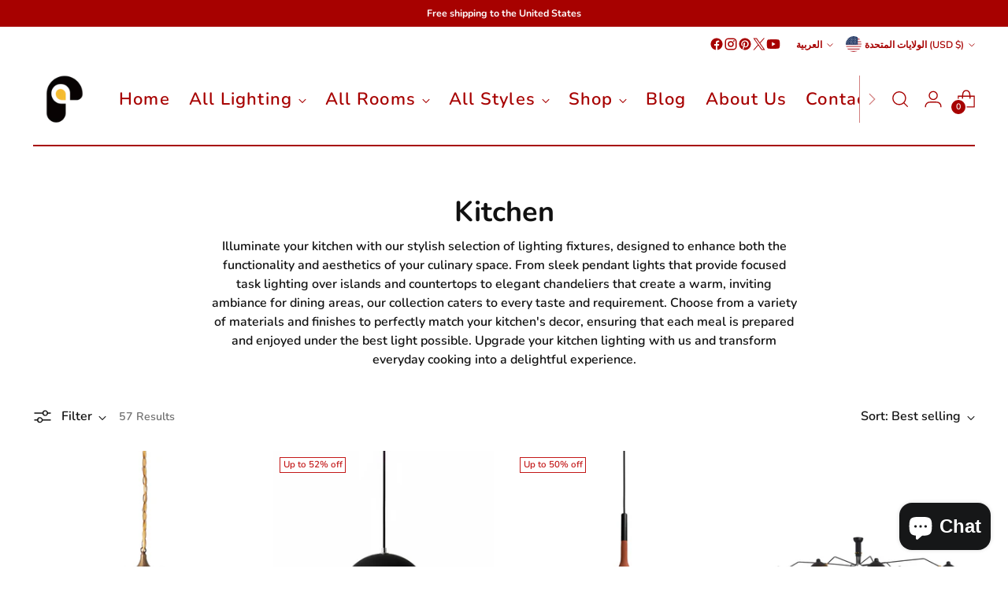

--- FILE ---
content_type: text/html; charset=utf-8
request_url: https://pinlighting.com/ar/collections/kitchen
body_size: 77592
content:
<!doctype html>

<!--
  ___                 ___           ___           ___
       /  /\                     /__/\         /  /\         /  /\
      /  /:/_                    \  \:\       /  /:/        /  /::\
     /  /:/ /\  ___     ___       \  \:\     /  /:/        /  /:/\:\
    /  /:/ /:/ /__/\   /  /\  ___  \  \:\   /  /:/  ___   /  /:/  \:\
   /__/:/ /:/  \  \:\ /  /:/ /__/\  \__\:\ /__/:/  /  /\ /__/:/ \__\:\
   \  \:\/:/    \  \:\  /:/  \  \:\ /  /:/ \  \:\ /  /:/ \  \:\ /  /:/
    \  \::/      \  \:\/:/    \  \:\  /:/   \  \:\  /:/   \  \:\  /:/
     \  \:\       \  \::/      \  \:\/:/     \  \:\/:/     \  \:\/:/
      \  \:\       \__\/        \  \::/       \  \::/       \  \::/
       \__\/                     \__\/         \__\/         \__\/

  --------------------------------------------------------------------
  #  Stiletto v5.2.0
  #  Documentation: https://help.fluorescent.co/v/stiletto
  #  Purchase: https://themes.shopify.com/themes/stiletto/
  #  A product by Fluorescent: https://fluorescent.co/
  --------------------------------------------------------------------
-->

<html class="no-js" lang="ar" style="--announcement-height: 1px;">
  <head>
    <meta name="facebook-domain-verification" content="2hhuvuxaqon241gdp6ejo9lg7uxe05" />
    <meta charset="UTF-8">
    <meta http-equiv="X-UA-Compatible" content="IE=edge,chrome=1">
    <meta name="viewport" content="width=device-width,initial-scale=1">
    




  <meta name="description" content="Illuminate your kitchen with our stylish selection of lighting fixtures, designed to enhance both the functionality and aesthetics of your culinary space. From sleek pendant lights that provide focused task lighting over islands and countertops to elegant chandeliers that create a warm, inviting ambiance for dining are">



    <link rel="canonical" href="https://pinlighting.com/ar/collections/kitchen">
    <link rel="preconnect" href="https://cdn.shopify.com" crossorigin><link rel="shortcut icon" href="//pinlighting.com/cdn/shop/files/32_logo.png?crop=center&height=32&v=1682321165&width=32" type="image/png"><title>Kitchen
&ndash; Pinlighting</title>

    





  




<meta property="og:url" content="https://pinlighting.com/ar/collections/kitchen">
<meta property="og:site_name" content="Pinlighting">
<meta property="og:type" content="website">
<meta property="og:title" content="Kitchen">
<meta property="og:description" content="Illuminate your kitchen with our stylish selection of lighting fixtures, designed to enhance both the functionality and aesthetics of your culinary space. From sleek pendant lights that provide focused task lighting over islands and countertops to elegant chandeliers that create a warm, inviting ambiance for dining are">
<meta property="og:image" content="http://pinlighting.com/cdn/shop/collections/Kitchen.jpg?v=1729501292">
<meta property="og:image:secure_url" content="https://pinlighting.com/cdn/shop/collections/Kitchen.jpg?v=1729501292">



<meta name="twitter:title" content="Kitchen">
<meta name="twitter:description" content="Illuminate your kitchen with our stylish selection of lighting fixtures, designed to enhance both the functionality and aesthetics of your culinary space. From sleek pendant lights that provide focused task lighting over islands and countertops to elegant chandeliers that create a warm, inviting ambiance for dining are">
<meta name="twitter:card" content="summary_large_image">
<meta name="twitter:image" content="https://pinlighting.com/cdn/shop/collections/Kitchen.jpg?v=1729501292">
<meta name="twitter:image:width" content="480">
<meta name="twitter:image:height" content="480">


    <script>
  console.log('Stiletto v5.2.0 by Fluorescent');

  document.documentElement.className = document.documentElement.className.replace('no-js', '');
  if (window.matchMedia(`(prefers-reduced-motion: reduce)`) === true || window.matchMedia(`(prefers-reduced-motion: reduce)`).matches === true) {
    document.documentElement.classList.add('prefers-reduced-motion');
  } else {
    document.documentElement.classList.add('do-anim');
  }

  window.theme = {
    version: 'v5.2.0',
    themeName: 'Stiletto',
    moneyFormat: "${{amount}}",
    strings: {
      name: "Pinlighting",
      accessibility: {
        play_video: "Play",
        pause_video: "Pause",
        range_lower: "Lower",
        range_upper: "Upper"
      },
      product: {
        no_shipping_rates: "Shipping rate unavailable",
        country_placeholder: "Country\/Region",
        review: "Write a review"
      },
      products: {
        product: {
          unavailable: "Unavailable",
          unitPrice: "Unit price",
          unitPriceSeparator: "per",
          sku: "SKU"
        }
      },
      cart: {
        editCartNote: "Edit order notes",
        addCartNote: "Add order notes",
        quantityError: "You have the maximum number of this product in your cart"
      },
      pagination: {
        viewing: "You’re viewing {{ of }} of {{ total }}",
        products: "products",
        results: "results"
      }
    },
    routes: {
      root: "/ar",
      cart: {
        base: "/ar/cart",
        add: "/ar/cart/add",
        change: "/ar/cart/change",
        update: "/ar/cart/update",
        clear: "/ar/cart/clear",
        // Manual routes until Shopify adds support
        shipping: "/ar/cart/shipping_rates",
      },
      // Manual routes until Shopify adds support
      products: "/ar/products",
      productRecommendations: "/ar/recommendations/products",
      predictive_search_url: '/ar/search/suggest',
    },
    icons: {
      chevron: "\u003cspan class=\"icon icon-new icon-chevron \"\u003e\n  \u003csvg viewBox=\"0 0 24 24\" fill=\"none\" xmlns=\"http:\/\/www.w3.org\/2000\/svg\"\u003e\u003cpath d=\"M1.875 7.438 12 17.563 22.125 7.438\" stroke=\"currentColor\" stroke-width=\"2\"\/\u003e\u003c\/svg\u003e\n\u003c\/span\u003e\n",
      close: "\u003cspan class=\"icon icon-new icon-close \"\u003e\n  \u003csvg viewBox=\"0 0 24 24\" fill=\"none\" xmlns=\"http:\/\/www.w3.org\/2000\/svg\"\u003e\u003cpath d=\"M2.66 1.34 2 .68.68 2l.66.66 1.32-1.32zm18.68 21.32.66.66L23.32 22l-.66-.66-1.32 1.32zm1.32-20 .66-.66L22 .68l-.66.66 1.32 1.32zM1.34 21.34.68 22 2 23.32l.66-.66-1.32-1.32zm0-18.68 10 10 1.32-1.32-10-10-1.32 1.32zm11.32 10 10-10-1.32-1.32-10 10 1.32 1.32zm-1.32-1.32-10 10 1.32 1.32 10-10-1.32-1.32zm0 1.32 10 10 1.32-1.32-10-10-1.32 1.32z\" fill=\"currentColor\"\/\u003e\u003c\/svg\u003e\n\u003c\/span\u003e\n",
      zoom: "\u003cspan class=\"icon icon-new icon-zoom \"\u003e\n  \u003csvg viewBox=\"0 0 24 24\" fill=\"none\" xmlns=\"http:\/\/www.w3.org\/2000\/svg\"\u003e\u003cpath d=\"M10.3,19.71c5.21,0,9.44-4.23,9.44-9.44S15.51,.83,10.3,.83,.86,5.05,.86,10.27s4.23,9.44,9.44,9.44Z\" fill=\"none\" stroke=\"currentColor\" stroke-linecap=\"round\" stroke-miterlimit=\"10\" stroke-width=\"1.63\"\/\u003e\n        \u003cpath d=\"M5.05,10.27H15.54\" fill=\"none\" stroke=\"currentColor\" stroke-miterlimit=\"10\" stroke-width=\"1.63\"\/\u003e\n        \u003cpath class=\"cross-up\" d=\"M10.3,5.02V15.51\" fill=\"none\" stroke=\"currentColor\" stroke-miterlimit=\"10\" stroke-width=\"1.63\"\/\u003e\n        \u003cpath d=\"M16.92,16.9l6.49,6.49\" fill=\"none\" stroke=\"currentColor\" stroke-miterlimit=\"10\" stroke-width=\"1.63\"\/\u003e\u003c\/svg\u003e\n\u003c\/span\u003e\n"
    },
    coreData: {
      n: "Stiletto",
      v: "v5.2.0",
    }
  }

  window.theme.searchableFields = "product_type,title,variants.title,vendor";

  
</script>

    <style>
  @font-face {
  font-family: "Libre Baskerville";
  font-weight: 700;
  font-style: normal;
  font-display: swap;
  src: url("//pinlighting.com/cdn/fonts/libre_baskerville/librebaskerville_n7.eb83ab550f8363268d3cb412ad3d4776b2bc22b9.woff2") format("woff2"),
       url("//pinlighting.com/cdn/fonts/libre_baskerville/librebaskerville_n7.5bb0de4f2b64b2f68c7e0de8d18bc3455494f553.woff") format("woff");
}

  @font-face {
  font-family: Nunito;
  font-weight: 700;
  font-style: normal;
  font-display: swap;
  src: url("//pinlighting.com/cdn/fonts/nunito/nunito_n7.37cf9b8cf43b3322f7e6e13ad2aad62ab5dc9109.woff2") format("woff2"),
       url("//pinlighting.com/cdn/fonts/nunito/nunito_n7.45cfcfadc6630011252d54d5f5a2c7c98f60d5de.woff") format("woff");
}

  @font-face {
  font-family: Nunito;
  font-weight: 400;
  font-style: normal;
  font-display: swap;
  src: url("//pinlighting.com/cdn/fonts/nunito/nunito_n4.fc49103dc396b42cae9460289072d384b6c6eb63.woff2") format("woff2"),
       url("//pinlighting.com/cdn/fonts/nunito/nunito_n4.5d26d13beeac3116db2479e64986cdeea4c8fbdd.woff") format("woff");
}

  @font-face {
  font-family: Nunito;
  font-weight: 600;
  font-style: normal;
  font-display: swap;
  src: url("//pinlighting.com/cdn/fonts/nunito/nunito_n6.1a6c50dce2e2b3b0d31e02dbd9146b5064bea503.woff2") format("woff2"),
       url("//pinlighting.com/cdn/fonts/nunito/nunito_n6.6b124f3eac46044b98c99f2feb057208e260962f.woff") format("woff");
}

  @font-face {
  font-family: Nunito;
  font-weight: 900;
  font-style: normal;
  font-display: swap;
  src: url("//pinlighting.com/cdn/fonts/nunito/nunito_n9.29703ebe5c8d8fa1bc7f2dcb872bdf16cf7ff465.woff2") format("woff2"),
       url("//pinlighting.com/cdn/fonts/nunito/nunito_n9.37c60d6be0d57e3635735f5fdd179e5283d59f56.woff") format("woff");
}

  @font-face {
  font-family: Nunito;
  font-weight: 600;
  font-style: italic;
  font-display: swap;
  src: url("//pinlighting.com/cdn/fonts/nunito/nunito_i6.79bb6a51553d3b72598bab76aca3c938e7c6ac54.woff2") format("woff2"),
       url("//pinlighting.com/cdn/fonts/nunito/nunito_i6.9ad010b13940d2fa0d660e3029dd144c52772c10.woff") format("woff");
}

  @font-face {
  font-family: Nunito;
  font-weight: 900;
  font-style: italic;
  font-display: swap;
  src: url("//pinlighting.com/cdn/fonts/nunito/nunito_i9.d9d3a06900a7b5c28e00f2ff3e65a80b4e51a560.woff2") format("woff2"),
       url("//pinlighting.com/cdn/fonts/nunito/nunito_i9.93992e1c574825c63d626f1f8c5dcbd5f40f8d50.woff") format("woff");
}


  :root {
    --color-text: #111111;
    --color-text-8-percent: rgba(17, 17, 17, 0.08);  
    --color-text-alpha: rgba(17, 17, 17, 0.35);
    --color-text-meta: rgba(17, 17, 17, 0.6);
    --color-text-link: #a70100;
    --color-text-error: #D02F2E;
    --color-text-success: #478947;

    --color-background: #ffffff;
    --color-background-semi-transparent-80: rgba(255, 255, 255, 0.8);
    --color-background-semi-transparent-90: rgba(255, 255, 255, 0.9);

    --color-background-transparent: rgba(255, 255, 255, 0);
    --color-border: #A70100;
    --color-border-meta: rgba(167, 1, 0, 0.6);
    --color-overlay: rgba(0, 0, 0, 0.7);

    --color-background-meta: #f5f5f5;
    --color-background-meta-alpha: rgba(245, 245, 245, 0.6);
    --color-background-darker-meta: #e8e8e8;
    --color-background-darker-meta-alpha: rgba(232, 232, 232, 0.6);
    --color-background-placeholder: #e8e8e8;
    --color-background-placeholder-lighter: #f0f0f0;
    --color-foreground-placeholder: rgba(17, 17, 17, 0.4);

    --color-border-input: #A70100;
    --color-border-input-alpha: rgba(167, 1, 0, 0.25);
    --color-text-input: #111111;
    --color-text-input-alpha: rgba(17, 17, 17, 0.04);

    --color-text-button: #ffffff;

    --color-background-button: #A70100;
    --color-background-button-alpha: rgba(167, 1, 0, 0.6);
    --color-background-outline-button-alpha: rgba(167, 1, 0, 0.1);
    --color-background-button-hover: #ff0f0e;

    --color-icon: rgba(17, 17, 17, 0.4);
    --color-icon-darker: rgba(17, 17, 17, 0.6);

    --color-text-sale-badge: #C31818;
    --color-background-sold-badge: #414141;
    --color-text-sold-badge: #ffffff;

    --color-text-header: #A70100;
    --color-text-header-half-transparent: rgba(167, 1, 0, 0.5);

    --color-background-header: #ffffff;
    --color-background-header-transparent: rgba(255, 255, 255, 0);
    --color-icon-header: #A70100;
    --color-shadow-header: rgba(0, 0, 0, 0.15);

    --color-background-footer: #A70100;
    --color-text-footer: #ffffff;
    --color-text-footer-subdued: rgba(255, 255, 255, 0.7);

    --color-products-sale-price: #C31818;
    --color-products-rating-star: #000000;

    --color-products-stock-good: #3c9342;
    --color-products-stock-medium: #A77A06;
    --color-products-stock-bad: #A70100;
    --color-products-stock-bad: #A70100;

    --font-logo: "Libre Baskerville", serif;
    --font-logo-weight: 700;
    --font-logo-style: normal;
    --logo-text-transform: none;
    --logo-letter-spacing: 0.0em;

    --font-heading: Nunito, sans-serif;
    --font-heading-weight: 700;
    --font-heading-style: normal;
    --font-heading-text-transform: none;
    --font-heading-base-letter-spacing: 0.0em;
    --font-heading-base-size: 36px;

    --font-body: Nunito, sans-serif;
    --font-body-weight: 600;
    --font-body-style: normal;
    --font-body-italic: italic;
    --font-body-bold-weight: 900;
    --font-body-base-letter-spacing: 0.0em;
    --font-body-base-size: 16px;

    /* Typography */
    --line-height-heading: 1.1;
    --line-height-subheading: 1.33;
    --line-height-body: 1.5;

    --logo-font-size: 
clamp(1.3125rem, 1.0794198895027625rem + 0.9944751381215469vw, 1.875rem)
;

    --font-size-navigation-base: 22px;
    --font-navigation-base-letter-spacing: 0.05em;
    --font-navigation-base-text-transform: none;

    --font-size-heading-display-1: 
clamp(2.3625rem, 1.9429558011049723rem + 1.7900552486187844vw, 3.375rem)
;
    --font-size-heading-display-2: 
clamp(2.099475rem, 1.7266400552486187rem + 1.5907624309392263vw, 2.99925rem)
;
    --font-size-heading-display-3: 
clamp(1.837395rem, 1.5111014917127072rem + 1.392185635359116vw, 2.62485rem)
;
    --font-size-heading-1-base: 
clamp(1.575rem, 1.2953038674033148rem + 1.1933701657458562vw, 2.25rem)
;
    --font-size-heading-2-base: 
clamp(1.378125rem, 1.1333908839779006rem + 1.0441988950276242vw, 1.96875rem)
;
    --font-size-heading-3-base: 
clamp(1.18125rem, 0.9714779005524862rem + 0.8950276243093922vw, 1.6875rem)
;
    --font-size-heading-4-base: 
clamp(0.918225rem, 0.7551621546961326rem + 0.6957348066298342vw, 1.31175rem)
;
    --font-size-heading-5-base: 
clamp(0.7875rem, 0.6476519337016574rem + 0.5966850828729281vw, 1.125rem)
;
    --font-size-heading-6-base: 
clamp(0.6552rem, 0.538846408839779rem + 0.49644198895027625vw, 0.936rem)
;
    --font-size-body-400: 
clamp(1.4994rem, 1.4303668508287293rem + 0.2945414364640884vw, 1.666rem)
;
    --font-size-body-350: 
clamp(1.3995rem, 1.3350662983425414rem + 0.2749171270718232vw, 1.555rem)
;
    --font-size-body-300: 
clamp(1.2996rem, 1.2397657458563536rem + 0.255292817679558vw, 1.444rem)
;
    --font-size-body-250: 
clamp(1.1997rem, 1.1444651933701657rem + 0.2356685082872928vw, 1.333rem)
;
    --font-size-body-200: 
clamp(1.0998rem, 1.0491646408839779rem + 0.2160441988950276vw, 1.222rem)
;
    --font-size-body-150: 
clamp(0.9999rem, 0.95386408839779rem + 0.19641988950276243vw, 1.111rem)
;
    --font-size-body-100: 
clamp(0.9rem, 0.8585635359116022rem + 0.17679558011049723vw, 1.0rem)
;
    --font-size-body-75: 
clamp(0.7992rem, 0.7624044198895028rem + 0.15699447513812154vw, 0.888rem)
;
    --font-size-body-60: 
clamp(0.73998rem, 0.7059109392265194rem + 0.14536132596685084vw, 0.8222rem)
;
    --font-size-body-50: 
clamp(0.6993rem, 0.667103867403315rem + 0.13737016574585634vw, 0.777rem)
;
    --font-size-body-25: 
clamp(0.6498rem, 0.6198828729281768rem + 0.127646408839779vw, 0.722rem)
;
    --font-size-body-20: 
clamp(0.5994rem, 0.5718033149171271rem + 0.11774585635359117vw, 0.666rem)
;

    /* Buttons */
    
      --button-padding-multiplier: 1;
      --font-size-button: var(--font-size-body-50);
      --font-size-button-x-small: var(--font-size-body-25);
    

    --font-button-text-transform: uppercase;
    --button-letter-spacing: 0.05em;
    --line-height-button: 1.45;

    /* Product badges */
    
      --font-size-product-badge: var(--font-size-body-25);
    

    --font-product-badge-text-transform: none;

    /* Product listing titles */
    
      --font-size-listing-title: var(--font-size-body-100);
    

    --font-product-listing-title-text-transform: none;
    --font-product-listing-title-base-letter-spacing: 0.05em;

    /* Shopify pay specific */
    --payment-terms-background-color: #f5f5f5;
  }

  @supports not (font-size: clamp(10px, 3.3vw, 20px)) {
    :root {
      --logo-font-size: 
1.59375rem
;
      --font-size-heading-display-1: 
2.86875rem
;
      --font-size-heading-display-2: 
2.5493625rem
;
      --font-size-heading-display-3: 
2.2311225rem
;
      --font-size-heading-1-base: 
1.9125rem
;
      --font-size-heading-2-base: 
1.6734375rem
;
      --font-size-heading-3-base: 
1.434375rem
;
      --font-size-heading-4-base: 
1.1149875rem
;
      --font-size-heading-5-base: 
0.95625rem
;
      --font-size-heading-6-base: 
0.7956rem
;
      --font-size-body-400: 
1.5827rem
;
      --font-size-body-350: 
1.47725rem
;
      --font-size-body-300: 
1.3718rem
;
      --font-size-body-250: 
1.26635rem
;
      --font-size-body-200: 
1.1609rem
;
      --font-size-body-150: 
1.05545rem
;
      --font-size-body-100: 
0.95rem
;
      --font-size-body-75: 
0.8436rem
;
      --font-size-body-60: 
0.78109rem
;
      --font-size-body-50: 
0.73815rem
;
      --font-size-body-25: 
0.6859rem
;
      --font-size-body-20: 
0.6327rem
;
    }
  }.product-badge[data-handle="responsible"]{
        color: #3c9342;
      }
    
.product-badge[data-handle="best-seller"]{
        color: #7e6b45;
      }
    
.product-badge[data-handle="new"]{
        color: #000000;
      }
    

</style>

<script>
  flu = window.flu || {};
  flu.chunks = {
    photoswipe: "//pinlighting.com/cdn/shop/t/38/assets/photoswipe-chunk.js?v=18659099751219271031767658798",
    swiper: "//pinlighting.com/cdn/shop/t/38/assets/swiper-chunk.js?v=73725226959832986321767658798",
    nouislider: "//pinlighting.com/cdn/shop/t/38/assets/nouislider-chunk.js?v=131351027671466727271767658798",
    polyfillInert: "//pinlighting.com/cdn/shop/t/38/assets/polyfill-inert-chunk.js?v=9775187524458939151767658798",
    polyfillResizeObserver: "//pinlighting.com/cdn/shop/t/38/assets/polyfill-resize-observer-chunk.js?v=12805",
  };
</script>





  <script type="module" src="//pinlighting.com/cdn/shop/t/38/assets/theme.min.js?v=127749632583424768491767658798"></script>










<script defer>
  var defineVH = function () {
    document.documentElement.style.setProperty('--vh', window.innerHeight * 0.01 + 'px');
  };
  window.addEventListener('resize', defineVH);
  window.addEventListener('orientationchange', defineVH);
  defineVH();
</script>

<link href="//pinlighting.com/cdn/shop/t/38/assets/theme.css?v=121237803845034057291767658798" rel="stylesheet" type="text/css" media="all" />


<script>window.performance && window.performance.mark && window.performance.mark('shopify.content_for_header.start');</script><meta name="google-site-verification" content="UW2_MxBvayIbbrM1lCus6_M6g8SiAG06OLRVKVG0VPQ">
<meta name="facebook-domain-verification" content="gog8d0nh9uw7tc5cl8isgnwnkniccz">
<meta id="shopify-digital-wallet" name="shopify-digital-wallet" content="/74481074497/digital_wallets/dialog">
<meta name="shopify-checkout-api-token" content="b7b5eee14772fc288b4439fbf7a3202f">
<meta id="in-context-paypal-metadata" data-shop-id="74481074497" data-venmo-supported="false" data-environment="production" data-locale="en_US" data-paypal-v4="true" data-currency="USD">
<link rel="alternate" type="application/atom+xml" title="Feed" href="/ar/collections/kitchen.atom" />
<link rel="next" href="/ar/collections/kitchen?page=2">
<link rel="alternate" hreflang="x-default" href="https://pinlighting.com/collections/kitchen">
<link rel="alternate" hreflang="en" href="https://pinlighting.com/collections/kitchen">
<link rel="alternate" hreflang="ar" href="https://pinlighting.com/ar/collections/kitchen">
<link rel="alternate" hreflang="de" href="https://pinlighting.com/de/collections/kitchen">
<link rel="alternate" hreflang="fr" href="https://pinlighting.com/fr/collections/kitchen">
<link rel="alternate" hreflang="es" href="https://pinlighting.com/es/collections/kitchen">
<link rel="alternate" hreflang="pt" href="https://pinlighting.com/pt/collections/kitchen">
<link rel="alternate" type="application/json+oembed" href="https://pinlighting.com/ar/collections/kitchen.oembed">
<script async="async" src="/checkouts/internal/preloads.js?locale=ar-US"></script>
<link rel="preconnect" href="https://shop.app" crossorigin="anonymous">
<script async="async" src="https://shop.app/checkouts/internal/preloads.js?locale=ar-US&shop_id=74481074497" crossorigin="anonymous"></script>
<script id="apple-pay-shop-capabilities" type="application/json">{"shopId":74481074497,"countryCode":"US","currencyCode":"USD","merchantCapabilities":["supports3DS"],"merchantId":"gid:\/\/shopify\/Shop\/74481074497","merchantName":"Pinlighting","requiredBillingContactFields":["postalAddress","email","phone"],"requiredShippingContactFields":["postalAddress","email","phone"],"shippingType":"shipping","supportedNetworks":["visa","masterCard","amex","discover","elo","jcb"],"total":{"type":"pending","label":"Pinlighting","amount":"1.00"},"shopifyPaymentsEnabled":true,"supportsSubscriptions":true}</script>
<script id="shopify-features" type="application/json">{"accessToken":"b7b5eee14772fc288b4439fbf7a3202f","betas":["rich-media-storefront-analytics"],"domain":"pinlighting.com","predictiveSearch":true,"shopId":74481074497,"locale":"ar"}</script>
<script>var Shopify = Shopify || {};
Shopify.shop = "vkfrench.myshopify.com";
Shopify.locale = "ar";
Shopify.currency = {"active":"USD","rate":"1.0"};
Shopify.country = "US";
Shopify.theme = {"name":"日常202601最新","id":183321166145,"schema_name":"Stiletto","schema_version":"5.2.0","theme_store_id":1621,"role":"main"};
Shopify.theme.handle = "null";
Shopify.theme.style = {"id":null,"handle":null};
Shopify.cdnHost = "pinlighting.com/cdn";
Shopify.routes = Shopify.routes || {};
Shopify.routes.root = "/ar/";</script>
<script type="module">!function(o){(o.Shopify=o.Shopify||{}).modules=!0}(window);</script>
<script>!function(o){function n(){var o=[];function n(){o.push(Array.prototype.slice.apply(arguments))}return n.q=o,n}var t=o.Shopify=o.Shopify||{};t.loadFeatures=n(),t.autoloadFeatures=n()}(window);</script>
<script>
  window.ShopifyPay = window.ShopifyPay || {};
  window.ShopifyPay.apiHost = "shop.app\/pay";
  window.ShopifyPay.redirectState = null;
</script>
<script id="shop-js-analytics" type="application/json">{"pageType":"collection"}</script>
<script defer="defer" async type="module" src="//pinlighting.com/cdn/shopifycloud/shop-js/modules/v2/client.init-shop-cart-sync_BT-GjEfc.en.esm.js"></script>
<script defer="defer" async type="module" src="//pinlighting.com/cdn/shopifycloud/shop-js/modules/v2/chunk.common_D58fp_Oc.esm.js"></script>
<script defer="defer" async type="module" src="//pinlighting.com/cdn/shopifycloud/shop-js/modules/v2/chunk.modal_xMitdFEc.esm.js"></script>
<script type="module">
  await import("//pinlighting.com/cdn/shopifycloud/shop-js/modules/v2/client.init-shop-cart-sync_BT-GjEfc.en.esm.js");
await import("//pinlighting.com/cdn/shopifycloud/shop-js/modules/v2/chunk.common_D58fp_Oc.esm.js");
await import("//pinlighting.com/cdn/shopifycloud/shop-js/modules/v2/chunk.modal_xMitdFEc.esm.js");

  window.Shopify.SignInWithShop?.initShopCartSync?.({"fedCMEnabled":true,"windoidEnabled":true});

</script>
<script>
  window.Shopify = window.Shopify || {};
  if (!window.Shopify.featureAssets) window.Shopify.featureAssets = {};
  window.Shopify.featureAssets['shop-js'] = {"shop-cart-sync":["modules/v2/client.shop-cart-sync_DZOKe7Ll.en.esm.js","modules/v2/chunk.common_D58fp_Oc.esm.js","modules/v2/chunk.modal_xMitdFEc.esm.js"],"init-fed-cm":["modules/v2/client.init-fed-cm_B6oLuCjv.en.esm.js","modules/v2/chunk.common_D58fp_Oc.esm.js","modules/v2/chunk.modal_xMitdFEc.esm.js"],"shop-cash-offers":["modules/v2/client.shop-cash-offers_D2sdYoxE.en.esm.js","modules/v2/chunk.common_D58fp_Oc.esm.js","modules/v2/chunk.modal_xMitdFEc.esm.js"],"shop-login-button":["modules/v2/client.shop-login-button_QeVjl5Y3.en.esm.js","modules/v2/chunk.common_D58fp_Oc.esm.js","modules/v2/chunk.modal_xMitdFEc.esm.js"],"pay-button":["modules/v2/client.pay-button_DXTOsIq6.en.esm.js","modules/v2/chunk.common_D58fp_Oc.esm.js","modules/v2/chunk.modal_xMitdFEc.esm.js"],"shop-button":["modules/v2/client.shop-button_DQZHx9pm.en.esm.js","modules/v2/chunk.common_D58fp_Oc.esm.js","modules/v2/chunk.modal_xMitdFEc.esm.js"],"avatar":["modules/v2/client.avatar_BTnouDA3.en.esm.js"],"init-windoid":["modules/v2/client.init-windoid_CR1B-cfM.en.esm.js","modules/v2/chunk.common_D58fp_Oc.esm.js","modules/v2/chunk.modal_xMitdFEc.esm.js"],"init-shop-for-new-customer-accounts":["modules/v2/client.init-shop-for-new-customer-accounts_C_vY_xzh.en.esm.js","modules/v2/client.shop-login-button_QeVjl5Y3.en.esm.js","modules/v2/chunk.common_D58fp_Oc.esm.js","modules/v2/chunk.modal_xMitdFEc.esm.js"],"init-shop-email-lookup-coordinator":["modules/v2/client.init-shop-email-lookup-coordinator_BI7n9ZSv.en.esm.js","modules/v2/chunk.common_D58fp_Oc.esm.js","modules/v2/chunk.modal_xMitdFEc.esm.js"],"init-shop-cart-sync":["modules/v2/client.init-shop-cart-sync_BT-GjEfc.en.esm.js","modules/v2/chunk.common_D58fp_Oc.esm.js","modules/v2/chunk.modal_xMitdFEc.esm.js"],"shop-toast-manager":["modules/v2/client.shop-toast-manager_DiYdP3xc.en.esm.js","modules/v2/chunk.common_D58fp_Oc.esm.js","modules/v2/chunk.modal_xMitdFEc.esm.js"],"init-customer-accounts":["modules/v2/client.init-customer-accounts_D9ZNqS-Q.en.esm.js","modules/v2/client.shop-login-button_QeVjl5Y3.en.esm.js","modules/v2/chunk.common_D58fp_Oc.esm.js","modules/v2/chunk.modal_xMitdFEc.esm.js"],"init-customer-accounts-sign-up":["modules/v2/client.init-customer-accounts-sign-up_iGw4briv.en.esm.js","modules/v2/client.shop-login-button_QeVjl5Y3.en.esm.js","modules/v2/chunk.common_D58fp_Oc.esm.js","modules/v2/chunk.modal_xMitdFEc.esm.js"],"shop-follow-button":["modules/v2/client.shop-follow-button_CqMgW2wH.en.esm.js","modules/v2/chunk.common_D58fp_Oc.esm.js","modules/v2/chunk.modal_xMitdFEc.esm.js"],"checkout-modal":["modules/v2/client.checkout-modal_xHeaAweL.en.esm.js","modules/v2/chunk.common_D58fp_Oc.esm.js","modules/v2/chunk.modal_xMitdFEc.esm.js"],"shop-login":["modules/v2/client.shop-login_D91U-Q7h.en.esm.js","modules/v2/chunk.common_D58fp_Oc.esm.js","modules/v2/chunk.modal_xMitdFEc.esm.js"],"lead-capture":["modules/v2/client.lead-capture_BJmE1dJe.en.esm.js","modules/v2/chunk.common_D58fp_Oc.esm.js","modules/v2/chunk.modal_xMitdFEc.esm.js"],"payment-terms":["modules/v2/client.payment-terms_Ci9AEqFq.en.esm.js","modules/v2/chunk.common_D58fp_Oc.esm.js","modules/v2/chunk.modal_xMitdFEc.esm.js"]};
</script>
<script>(function() {
  var isLoaded = false;
  function asyncLoad() {
    if (isLoaded) return;
    isLoaded = true;
    var urls = ["https:\/\/seo.apps.avada.io\/scripttag\/avada-seo-installed.js?shop=vkfrench.myshopify.com","https:\/\/cdn1.avada.io\/flying-pages\/module.js?shop=vkfrench.myshopify.com","https:\/\/sdks.automizely.com\/conversions\/v1\/conversions.js?app_connection_id=d9bc4bd877d742208bf298d8e409f4c7\u0026mapped_org_id=afc814f74081ad91435401dc86907824_v1\u0026shop=vkfrench.myshopify.com"];
    for (var i = 0; i < urls.length; i++) {
      var s = document.createElement('script');
      s.type = 'text/javascript';
      s.async = true;
      s.src = urls[i];
      var x = document.getElementsByTagName('script')[0];
      x.parentNode.insertBefore(s, x);
    }
  };
  if(window.attachEvent) {
    window.attachEvent('onload', asyncLoad);
  } else {
    window.addEventListener('load', asyncLoad, false);
  }
})();</script>
<script id="__st">var __st={"a":74481074497,"offset":28800,"reqid":"dfc3cbd0-c960-464a-b1ca-c70373df3c3e-1769070179","pageurl":"pinlighting.com\/ar\/collections\/kitchen","u":"ac1e55a53125","p":"collection","rtyp":"collection","rid":455617118529};</script>
<script>window.ShopifyPaypalV4VisibilityTracking = true;</script>
<script id="captcha-bootstrap">!function(){'use strict';const t='contact',e='account',n='new_comment',o=[[t,t],['blogs',n],['comments',n],[t,'customer']],c=[[e,'customer_login'],[e,'guest_login'],[e,'recover_customer_password'],[e,'create_customer']],r=t=>t.map((([t,e])=>`form[action*='/${t}']:not([data-nocaptcha='true']) input[name='form_type'][value='${e}']`)).join(','),a=t=>()=>t?[...document.querySelectorAll(t)].map((t=>t.form)):[];function s(){const t=[...o],e=r(t);return a(e)}const i='password',u='form_key',d=['recaptcha-v3-token','g-recaptcha-response','h-captcha-response',i],f=()=>{try{return window.sessionStorage}catch{return}},m='__shopify_v',_=t=>t.elements[u];function p(t,e,n=!1){try{const o=window.sessionStorage,c=JSON.parse(o.getItem(e)),{data:r}=function(t){const{data:e,action:n}=t;return t[m]||n?{data:e,action:n}:{data:t,action:n}}(c);for(const[e,n]of Object.entries(r))t.elements[e]&&(t.elements[e].value=n);n&&o.removeItem(e)}catch(o){console.error('form repopulation failed',{error:o})}}const l='form_type',E='cptcha';function T(t){t.dataset[E]=!0}const w=window,h=w.document,L='Shopify',v='ce_forms',y='captcha';let A=!1;((t,e)=>{const n=(g='f06e6c50-85a8-45c8-87d0-21a2b65856fe',I='https://cdn.shopify.com/shopifycloud/storefront-forms-hcaptcha/ce_storefront_forms_captcha_hcaptcha.v1.5.2.iife.js',D={infoText:'Protected by hCaptcha',privacyText:'Privacy',termsText:'Terms'},(t,e,n)=>{const o=w[L][v],c=o.bindForm;if(c)return c(t,g,e,D).then(n);var r;o.q.push([[t,g,e,D],n]),r=I,A||(h.body.append(Object.assign(h.createElement('script'),{id:'captcha-provider',async:!0,src:r})),A=!0)});var g,I,D;w[L]=w[L]||{},w[L][v]=w[L][v]||{},w[L][v].q=[],w[L][y]=w[L][y]||{},w[L][y].protect=function(t,e){n(t,void 0,e),T(t)},Object.freeze(w[L][y]),function(t,e,n,w,h,L){const[v,y,A,g]=function(t,e,n){const i=e?o:[],u=t?c:[],d=[...i,...u],f=r(d),m=r(i),_=r(d.filter((([t,e])=>n.includes(e))));return[a(f),a(m),a(_),s()]}(w,h,L),I=t=>{const e=t.target;return e instanceof HTMLFormElement?e:e&&e.form},D=t=>v().includes(t);t.addEventListener('submit',(t=>{const e=I(t);if(!e)return;const n=D(e)&&!e.dataset.hcaptchaBound&&!e.dataset.recaptchaBound,o=_(e),c=g().includes(e)&&(!o||!o.value);(n||c)&&t.preventDefault(),c&&!n&&(function(t){try{if(!f())return;!function(t){const e=f();if(!e)return;const n=_(t);if(!n)return;const o=n.value;o&&e.removeItem(o)}(t);const e=Array.from(Array(32),(()=>Math.random().toString(36)[2])).join('');!function(t,e){_(t)||t.append(Object.assign(document.createElement('input'),{type:'hidden',name:u})),t.elements[u].value=e}(t,e),function(t,e){const n=f();if(!n)return;const o=[...t.querySelectorAll(`input[type='${i}']`)].map((({name:t})=>t)),c=[...d,...o],r={};for(const[a,s]of new FormData(t).entries())c.includes(a)||(r[a]=s);n.setItem(e,JSON.stringify({[m]:1,action:t.action,data:r}))}(t,e)}catch(e){console.error('failed to persist form',e)}}(e),e.submit())}));const S=(t,e)=>{t&&!t.dataset[E]&&(n(t,e.some((e=>e===t))),T(t))};for(const o of['focusin','change'])t.addEventListener(o,(t=>{const e=I(t);D(e)&&S(e,y())}));const B=e.get('form_key'),M=e.get(l),P=B&&M;t.addEventListener('DOMContentLoaded',(()=>{const t=y();if(P)for(const e of t)e.elements[l].value===M&&p(e,B);[...new Set([...A(),...v().filter((t=>'true'===t.dataset.shopifyCaptcha))])].forEach((e=>S(e,t)))}))}(h,new URLSearchParams(w.location.search),n,t,e,['guest_login'])})(!0,!0)}();</script>
<script integrity="sha256-4kQ18oKyAcykRKYeNunJcIwy7WH5gtpwJnB7kiuLZ1E=" data-source-attribution="shopify.loadfeatures" defer="defer" src="//pinlighting.com/cdn/shopifycloud/storefront/assets/storefront/load_feature-a0a9edcb.js" crossorigin="anonymous"></script>
<script crossorigin="anonymous" defer="defer" src="//pinlighting.com/cdn/shopifycloud/storefront/assets/shopify_pay/storefront-65b4c6d7.js?v=20250812"></script>
<script data-source-attribution="shopify.dynamic_checkout.dynamic.init">var Shopify=Shopify||{};Shopify.PaymentButton=Shopify.PaymentButton||{isStorefrontPortableWallets:!0,init:function(){window.Shopify.PaymentButton.init=function(){};var t=document.createElement("script");t.src="https://pinlighting.com/cdn/shopifycloud/portable-wallets/latest/portable-wallets.ar.js",t.type="module",document.head.appendChild(t)}};
</script>
<script data-source-attribution="shopify.dynamic_checkout.buyer_consent">
  function portableWalletsHideBuyerConsent(e){var t=document.getElementById("shopify-buyer-consent"),n=document.getElementById("shopify-subscription-policy-button");t&&n&&(t.classList.add("hidden"),t.setAttribute("aria-hidden","true"),n.removeEventListener("click",e))}function portableWalletsShowBuyerConsent(e){var t=document.getElementById("shopify-buyer-consent"),n=document.getElementById("shopify-subscription-policy-button");t&&n&&(t.classList.remove("hidden"),t.removeAttribute("aria-hidden"),n.addEventListener("click",e))}window.Shopify?.PaymentButton&&(window.Shopify.PaymentButton.hideBuyerConsent=portableWalletsHideBuyerConsent,window.Shopify.PaymentButton.showBuyerConsent=portableWalletsShowBuyerConsent);
</script>
<script data-source-attribution="shopify.dynamic_checkout.cart.bootstrap">document.addEventListener("DOMContentLoaded",(function(){function t(){return document.querySelector("shopify-accelerated-checkout-cart, shopify-accelerated-checkout")}if(t())Shopify.PaymentButton.init();else{new MutationObserver((function(e,n){t()&&(Shopify.PaymentButton.init(),n.disconnect())})).observe(document.body,{childList:!0,subtree:!0})}}));
</script>
<link id="shopify-accelerated-checkout-styles" rel="stylesheet" media="screen" href="https://pinlighting.com/cdn/shopifycloud/portable-wallets/latest/accelerated-checkout-backwards-compat.css" crossorigin="anonymous">
<style id="shopify-accelerated-checkout-cart">
        #shopify-buyer-consent {
  margin-top: 1em;
  display: inline-block;
  width: 100%;
}

#shopify-buyer-consent.hidden {
  display: none;
}

#shopify-subscription-policy-button {
  background: none;
  border: none;
  padding: 0;
  text-decoration: underline;
  font-size: inherit;
  cursor: pointer;
}

#shopify-subscription-policy-button::before {
  box-shadow: none;
}

      </style>

<script>window.performance && window.performance.mark && window.performance.mark('shopify.content_for_header.end');</script>
  <!-- BEGIN app block: shopify://apps/simprosys-google-shopping-feed/blocks/core_settings_block/1f0b859e-9fa6-4007-97e8-4513aff5ff3b --><!-- BEGIN: GSF App Core Tags & Scripts by Simprosys Google Shopping Feed -->









<!-- END: GSF App Core Tags & Scripts by Simprosys Google Shopping Feed -->
<!-- END app block --><!-- BEGIN app block: shopify://apps/ta-labels-badges/blocks/bss-pl-config-data/91bfe765-b604-49a1-805e-3599fa600b24 --><script
    id='bss-pl-config-data'
>
	let TAE_StoreId = "66609";
	if (typeof BSS_PL == 'undefined' || TAE_StoreId !== "") {
  		var BSS_PL = {};
		BSS_PL.storeId = 66609;
		BSS_PL.currentPlan = "free";
		BSS_PL.apiServerProduction = "https://product-labels.tech-arms.io";
		BSS_PL.publicAccessToken = "fd9839325d5cc63c98e9d6d3565145b2";
		BSS_PL.customerTags = "null";
		BSS_PL.customerId = "null";
		BSS_PL.storeIdCustomOld = 10678;
		BSS_PL.storeIdOldWIthPriority = 12200;
		BSS_PL.storeIdOptimizeAppendLabel = 59637
		BSS_PL.optimizeCodeIds = null; 
		BSS_PL.extendedFeatureIds = null;
		BSS_PL.integration = {"laiReview":{"status":0,"config":[]}};
		BSS_PL.settingsData  = {};
		BSS_PL.configProductMetafields = [];
		BSS_PL.configVariantMetafields = [];
		
		BSS_PL.configData = [].concat();

		
		BSS_PL.configDataBanner = [].concat();

		
		BSS_PL.configDataPopup = [].concat();

		
		BSS_PL.configDataLabelGroup = [].concat();
		
		
		BSS_PL.collectionID = ``;
		BSS_PL.collectionHandle = ``;
		BSS_PL.collectionTitle = ``;

		
		BSS_PL.conditionConfigData = [].concat();
	}
</script>



    <script id='fixBugForStore66609'>
		
function bssFixSupportAppendHtmlLabel($, BSS_PL, parent, page, htmlLabel) {
  let appended = false;
  // Write code here
  if ($(parent).is(".product__media-item .image")) {
    $(parent).append(htmlLabel); 
    appended = true; 
  }
  if ($(parent).is(".product-card .content")) {
    $(parent).closest(".product-card").find(".image-container").append(htmlLabel); 
    appended = true; 
  }
  return appended;
}

function bssFixSupportTurnOffAutoAppendLabel() {
  return false;
}

    </script>


<style>
    
    

</style>

<script>
    function bssLoadScripts(src, callback, isDefer = false) {
        const scriptTag = document.createElement('script');
        document.head.appendChild(scriptTag);
        scriptTag.src = src;
        if (isDefer) {
            scriptTag.defer = true;
        } else {
            scriptTag.async = true;
        }
        if (callback) {
            scriptTag.addEventListener('load', function () {
                callback();
            });
        }
    }
    const scriptUrls = [
        "https://cdn.shopify.com/extensions/019bdf67-379d-7b8b-a73d-7733aa4407b8/product-label-559/assets/bss-pl-init-helper.js",
        "https://cdn.shopify.com/extensions/019bdf67-379d-7b8b-a73d-7733aa4407b8/product-label-559/assets/bss-pl-init-config-run-scripts.js",
    ];
    Promise.all(scriptUrls.map((script) => new Promise((resolve) => bssLoadScripts(script, resolve)))).then((res) => {
        console.log('BSS scripts loaded');
        window.bssScriptsLoaded = true;
    });

	function bssInitScripts() {
		if (BSS_PL.configData.length) {
			const enabledFeature = [
				{ type: 1, script: "https://cdn.shopify.com/extensions/019bdf67-379d-7b8b-a73d-7733aa4407b8/product-label-559/assets/bss-pl-init-for-label.js" },
				{ type: 2, badge: [0, 7, 8], script: "https://cdn.shopify.com/extensions/019bdf67-379d-7b8b-a73d-7733aa4407b8/product-label-559/assets/bss-pl-init-for-badge-product-name.js" },
				{ type: 2, badge: [1, 11], script: "https://cdn.shopify.com/extensions/019bdf67-379d-7b8b-a73d-7733aa4407b8/product-label-559/assets/bss-pl-init-for-badge-product-image.js" },
				{ type: 2, badge: 2, script: "https://cdn.shopify.com/extensions/019bdf67-379d-7b8b-a73d-7733aa4407b8/product-label-559/assets/bss-pl-init-for-badge-custom-selector.js" },
				{ type: 2, badge: [3, 9, 10], script: "https://cdn.shopify.com/extensions/019bdf67-379d-7b8b-a73d-7733aa4407b8/product-label-559/assets/bss-pl-init-for-badge-price.js" },
				{ type: 2, badge: 4, script: "https://cdn.shopify.com/extensions/019bdf67-379d-7b8b-a73d-7733aa4407b8/product-label-559/assets/bss-pl-init-for-badge-add-to-cart-btn.js" },
				{ type: 2, badge: 5, script: "https://cdn.shopify.com/extensions/019bdf67-379d-7b8b-a73d-7733aa4407b8/product-label-559/assets/bss-pl-init-for-badge-quantity-box.js" },
				{ type: 2, badge: 6, script: "https://cdn.shopify.com/extensions/019bdf67-379d-7b8b-a73d-7733aa4407b8/product-label-559/assets/bss-pl-init-for-badge-buy-it-now-btn.js" }
			]
				.filter(({ type, badge }) => BSS_PL.configData.some(item => item.label_type === type && (badge === undefined || (Array.isArray(badge) ? badge.includes(item.badge_type) : item.badge_type === badge))) || (type === 1 && BSS_PL.configDataLabelGroup && BSS_PL.configDataLabelGroup.length))
				.map(({ script }) => script);
				
            enabledFeature.forEach((src) => bssLoadScripts(src));

            if (enabledFeature.length) {
                const src = "https://cdn.shopify.com/extensions/019bdf67-379d-7b8b-a73d-7733aa4407b8/product-label-559/assets/bss-product-label-js.js";
                bssLoadScripts(src);
            }
        }

        if (BSS_PL.configDataBanner && BSS_PL.configDataBanner.length) {
            const src = "https://cdn.shopify.com/extensions/019bdf67-379d-7b8b-a73d-7733aa4407b8/product-label-559/assets/bss-product-label-banner.js";
            bssLoadScripts(src);
        }

        if (BSS_PL.configDataPopup && BSS_PL.configDataPopup.length) {
            const src = "https://cdn.shopify.com/extensions/019bdf67-379d-7b8b-a73d-7733aa4407b8/product-label-559/assets/bss-product-label-popup.js";
            bssLoadScripts(src);
        }

        if (window.location.search.includes('bss-pl-custom-selector')) {
            const src = "https://cdn.shopify.com/extensions/019bdf67-379d-7b8b-a73d-7733aa4407b8/product-label-559/assets/bss-product-label-custom-position.js";
            bssLoadScripts(src, null, true);
        }
    }
    bssInitScripts();
</script>


<!-- END app block --><!-- BEGIN app block: shopify://apps/judge-me-reviews/blocks/judgeme_core/61ccd3b1-a9f2-4160-9fe9-4fec8413e5d8 --><!-- Start of Judge.me Core -->






<link rel="dns-prefetch" href="https://cdnwidget.judge.me">
<link rel="dns-prefetch" href="https://cdn.judge.me">
<link rel="dns-prefetch" href="https://cdn1.judge.me">
<link rel="dns-prefetch" href="https://api.judge.me">

<script data-cfasync='false' class='jdgm-settings-script'>window.jdgmSettings={"pagination":5,"disable_web_reviews":false,"badge_no_review_text":"لا توجد مراجعات","badge_n_reviews_text":"{{ n }} مراجعة/مراجعات","hide_badge_preview_if_no_reviews":true,"badge_hide_text":false,"enforce_center_preview_badge":false,"widget_title":"مراجعات العملاء","widget_open_form_text":"كتابة مراجعة","widget_close_form_text":"إلغاء المراجعة","widget_refresh_page_text":"تحديث الصفحة","widget_summary_text":"بناءً على {{ number_of_reviews }} مراجعة/مراجعات","widget_no_review_text":"كن أول من يكتب مراجعة","widget_name_field_text":"اسم العرض","widget_verified_name_field_text":"الاسم الموثق (عام)","widget_name_placeholder_text":"اسم العرض","widget_required_field_error_text":"هذا الحقل مطلوب.","widget_email_field_text":"البريد الإلكتروني","widget_verified_email_field_text":"البريد الإلكتروني الموثق (خاص، لا يمكن تعديله)","widget_email_placeholder_text":"بريدك الإلكتروني","widget_email_field_error_text":"الرجاء إدخال عنوان بريد إلكتروني صالح.","widget_rating_field_text":"التقييم","widget_review_title_field_text":"عنوان المراجعة","widget_review_title_placeholder_text":"أعط مراجعتك عنوانًا","widget_review_body_field_text":"محتوى المراجعة","widget_review_body_placeholder_text":"ابدأ الكتابة هنا...","widget_pictures_field_text":"صورة/فيديو (اختياري)","widget_submit_review_text":"إرسال المراجعة","widget_submit_verified_review_text":"إرسال مراجعة موثقة","widget_submit_success_msg_with_auto_publish":"شكرًا لك! يرجى تحديث الصفحة بعد لحظات قليلة لرؤية مراجعتك. يمكنك إزالة أو تعديل مراجعتك عن طريق تسجيل الدخول إلى \u003ca href='https://judge.me/login' target='_blank' rel='nofollow noopener'\u003eJudge.me\u003c/a\u003e","widget_submit_success_msg_no_auto_publish":"شكرًا لك! سيتم نشر مراجعتك بمجرد موافقة مسؤول المتجر عليها. يمكنك إزالة أو تعديل مراجعتك عن طريق تسجيل الدخول إلى \u003ca href='https://judge.me/login' target='_blank' rel='nofollow noopener'\u003eJudge.me\u003c/a\u003e","widget_show_default_reviews_out_of_total_text":"عرض {{ n_reviews_shown }} من إجمالي {{ n_reviews }} مراجعة.","widget_show_all_link_text":"عرض الكل","widget_show_less_link_text":"عرض أقل","widget_author_said_text":"{{ reviewer_name }} قال:","widget_days_text":"منذ {{ n }} يوم/أيام","widget_weeks_text":"منذ {{ n }} أسبوع/أسابيع","widget_months_text":"منذ {{ n }} شهر/أشهر","widget_years_text":"منذ {{ n }} سنة/سنوات","widget_yesterday_text":"أمس","widget_today_text":"اليوم","widget_replied_text":"\u003e\u003e {{ shop_name }} رد:","widget_read_more_text":"قراءة المزيد","widget_reviewer_name_as_initial":"","widget_rating_filter_color":"#fbcd0a","widget_rating_filter_see_all_text":"مشاهدة جميع المراجعات","widget_sorting_most_recent_text":"الأحدث","widget_sorting_highest_rating_text":"أعلى تقييم","widget_sorting_lowest_rating_text":"أدنى تقييم","widget_sorting_with_pictures_text":"الصور فقط","widget_sorting_most_helpful_text":"الأكثر فائدة","widget_open_question_form_text":"اطرح سؤالاً","widget_reviews_subtab_text":"المراجعات","widget_questions_subtab_text":"الأسئلة","widget_question_label_text":"سؤال","widget_answer_label_text":"إجابة","widget_question_placeholder_text":"اكتب سؤالك هنا","widget_submit_question_text":"إرسال السؤال","widget_question_submit_success_text":"شكرًا على سؤالك! سنخطرك بمجرد الإجابة عليه.","verified_badge_text":"موثق","verified_badge_bg_color":"","verified_badge_text_color":"","verified_badge_placement":"left-of-reviewer-name","widget_review_max_height":"","widget_hide_border":false,"widget_social_share":false,"widget_thumb":false,"widget_review_location_show":false,"widget_location_format":"","all_reviews_include_out_of_store_products":true,"all_reviews_out_of_store_text":"(خارج المتجر)","all_reviews_pagination":100,"all_reviews_product_name_prefix_text":"حول","enable_review_pictures":true,"enable_question_anwser":true,"widget_theme":"default","review_date_format":"mm/dd/yyyy","default_sort_method":"most-recent","widget_product_reviews_subtab_text":"مراجعات المنتج","widget_shop_reviews_subtab_text":"مراجعات المتجر","widget_other_products_reviews_text":"مراجعات للمنتجات الأخرى","widget_store_reviews_subtab_text":"مراجعات المتجر","widget_no_store_reviews_text":"لم يتم العثور على مراجعات لهذا المتجر بعد","widget_web_restriction_product_reviews_text":"هذا المنتج لم يتلقى أي مراجعات بعد","widget_no_items_text":"لم يتم العثور على عناصر","widget_show_more_text":"عرض المزيد","widget_write_a_store_review_text":"كتابة مراجعة للمتجر","widget_other_languages_heading":"المراجعات بلغات أخرى","widget_translate_review_text":"ترجمة المراجعة إلى {{ language }}","widget_translating_review_text":"جاري الترجمة...","widget_show_original_translation_text":"إظهار الأصل ({{ language }})","widget_translate_review_failed_text":"تعذرت ترجمة المراجعة.","widget_translate_review_retry_text":"إعادة المحاولة","widget_translate_review_try_again_later_text":"حاول مرة أخرى لاحقًا","show_product_url_for_grouped_product":false,"widget_sorting_pictures_first_text":"الصور أولاً","show_pictures_on_all_rev_page_mobile":false,"show_pictures_on_all_rev_page_desktop":false,"floating_tab_hide_mobile_install_preference":false,"floating_tab_button_name":"★ المراجعات","floating_tab_title":"دع العملاء يتحدثون عنا","floating_tab_button_color":"","floating_tab_button_background_color":"","floating_tab_url":"","floating_tab_url_enabled":false,"floating_tab_tab_style":"text","all_reviews_text_badge_text":"العملاء يقيموننا {{ shop.metafields.judgeme.all_reviews_rating | round: 1 }}/5 بناءً على {{ shop.metafields.judgeme.all_reviews_count }} مراجعة.","all_reviews_text_badge_text_branded_style":"{{ shop.metafields.judgeme.all_reviews_rating | round: 1 }} من 5 نجوم بناءً على {{ shop.metafields.judgeme.all_reviews_count }} مراجعة","is_all_reviews_text_badge_a_link":false,"show_stars_for_all_reviews_text_badge":false,"all_reviews_text_badge_url":"","all_reviews_text_style":"branded","all_reviews_text_color_style":"judgeme_brand_color","all_reviews_text_color":"#108474","all_reviews_text_show_jm_brand":true,"featured_carousel_show_header":true,"featured_carousel_title":"دع العملاء يتحدثون عنا","testimonials_carousel_title":"يقول العملاء عنا","videos_carousel_title":"قصص عملاء حقيقية","cards_carousel_title":"يقول العملاء عنا","featured_carousel_count_text":"من {{ n }} مراجعة","featured_carousel_add_link_to_all_reviews_page":false,"featured_carousel_url":"","featured_carousel_show_images":true,"featured_carousel_autoslide_interval":5,"featured_carousel_arrows_on_the_sides":false,"featured_carousel_height":250,"featured_carousel_width":80,"featured_carousel_image_size":0,"featured_carousel_image_height":250,"featured_carousel_arrow_color":"#eeeeee","verified_count_badge_style":"branded","verified_count_badge_orientation":"horizontal","verified_count_badge_color_style":"judgeme_brand_color","verified_count_badge_color":"#108474","is_verified_count_badge_a_link":false,"verified_count_badge_url":"","verified_count_badge_show_jm_brand":true,"widget_rating_preset_default":5,"widget_first_sub_tab":"product-reviews","widget_show_histogram":true,"widget_histogram_use_custom_color":false,"widget_pagination_use_custom_color":false,"widget_star_use_custom_color":false,"widget_verified_badge_use_custom_color":false,"widget_write_review_use_custom_color":false,"picture_reminder_submit_button":"تحميل الصور","enable_review_videos":false,"mute_video_by_default":false,"widget_sorting_videos_first_text":"الفيديوهات أولاً","widget_review_pending_text":"قيد الانتظار","featured_carousel_items_for_large_screen":3,"social_share_options_order":"Facebook,Twitter","remove_microdata_snippet":true,"disable_json_ld":false,"enable_json_ld_products":false,"preview_badge_show_question_text":true,"preview_badge_no_question_text":"لا توجد أسئلة","preview_badge_n_question_text":"{{ number_of_questions }} سؤال/أسئلة","qa_badge_show_icon":true,"qa_badge_position":"same-row","remove_judgeme_branding":false,"widget_add_search_bar":false,"widget_search_bar_placeholder":"يبحث","widget_sorting_verified_only_text":"الموثقة فقط","featured_carousel_theme":"default","featured_carousel_show_rating":true,"featured_carousel_show_title":true,"featured_carousel_show_body":true,"featured_carousel_show_date":false,"featured_carousel_show_reviewer":true,"featured_carousel_show_product":false,"featured_carousel_header_background_color":"#108474","featured_carousel_header_text_color":"#ffffff","featured_carousel_name_product_separator":"reviewed","featured_carousel_full_star_background":"#108474","featured_carousel_empty_star_background":"#dadada","featured_carousel_vertical_theme_background":"#f9fafb","featured_carousel_verified_badge_enable":true,"featured_carousel_verified_badge_color":"#108474","featured_carousel_border_style":"round","featured_carousel_review_line_length_limit":3,"featured_carousel_more_reviews_button_text":"قراءة المزيد من المراجعات","featured_carousel_view_product_button_text":"عرض المنتج","all_reviews_page_load_reviews_on":"scroll","all_reviews_page_load_more_text":"تحميل المزيد من المراجعات","disable_fb_tab_reviews":false,"enable_ajax_cdn_cache":false,"widget_advanced_speed_features":5,"widget_public_name_text":"يتم عرضها علنًا مثل","default_reviewer_name":"John Smith","default_reviewer_name_has_non_latin":true,"widget_reviewer_anonymous":"مجهول","medals_widget_title":"ميداليات المراجعة Judge.me","medals_widget_background_color":"#f9fafb","medals_widget_position":"footer_all_pages","medals_widget_border_color":"#f9fafb","medals_widget_verified_text_position":"left","medals_widget_use_monochromatic_version":false,"medals_widget_elements_color":"#108474","show_reviewer_avatar":true,"widget_invalid_yt_video_url_error_text":"ليس رابط فيديو يوتيوب","widget_max_length_field_error_text":"الرجاء إدخال ما لا يزيد عن {0} حرف.","widget_show_country_flag":false,"widget_show_collected_via_shop_app":true,"widget_verified_by_shop_badge_style":"light","widget_verified_by_shop_text":"تم التحقق بواسطة المتجر","widget_show_photo_gallery":false,"widget_load_with_code_splitting":true,"widget_ugc_install_preference":false,"widget_ugc_title":"صنع بواسطتنا، مشاركة بواسطتك","widget_ugc_subtitle":"ضع علامة علينا لرؤية صورتك معروضة في صفحتنا","widget_ugc_arrows_color":"#ffffff","widget_ugc_primary_button_text":"اشتر الآن","widget_ugc_primary_button_background_color":"#108474","widget_ugc_primary_button_text_color":"#ffffff","widget_ugc_primary_button_border_width":"0","widget_ugc_primary_button_border_style":"none","widget_ugc_primary_button_border_color":"#108474","widget_ugc_primary_button_border_radius":"25","widget_ugc_secondary_button_text":"تحميل المزيد","widget_ugc_secondary_button_background_color":"#ffffff","widget_ugc_secondary_button_text_color":"#108474","widget_ugc_secondary_button_border_width":"2","widget_ugc_secondary_button_border_style":"solid","widget_ugc_secondary_button_border_color":"#108474","widget_ugc_secondary_button_border_radius":"25","widget_ugc_reviews_button_text":"عرض المراجعات","widget_ugc_reviews_button_background_color":"#ffffff","widget_ugc_reviews_button_text_color":"#108474","widget_ugc_reviews_button_border_width":"2","widget_ugc_reviews_button_border_style":"solid","widget_ugc_reviews_button_border_color":"#108474","widget_ugc_reviews_button_border_radius":"25","widget_ugc_reviews_button_link_to":"judgeme-reviews-page","widget_ugc_show_post_date":true,"widget_ugc_max_width":"800","widget_rating_metafield_value_type":true,"widget_primary_color":"#108474","widget_enable_secondary_color":false,"widget_secondary_color":"#edf5f5","widget_summary_average_rating_text":"{{ average_rating }} من 5","widget_media_grid_title":"صور وفيديوهات العملاء","widget_media_grid_see_more_text":"مشاهدة المزيد","widget_round_style":false,"widget_show_product_medals":true,"widget_verified_by_judgeme_text":"تم التحقق بواسطة Judge.me","widget_show_store_medals":true,"widget_verified_by_judgeme_text_in_store_medals":"تم التحقق بواسطة Judge.me","widget_media_field_exceed_quantity_message":"عذرًا، يمكننا قبول {{ max_media }} فقط لمراجعة واحدة.","widget_media_field_exceed_limit_message":"{{ file_name }} كبير جدًا، يرجى اختيار {{ media_type }} أقل من {{ size_limit }} ميجابايت.","widget_review_submitted_text":"تم تقديم المراجعة!","widget_question_submitted_text":"تم تقديم السؤال!","widget_close_form_text_question":"إلغاء","widget_write_your_answer_here_text":"اكتب إجابتك هنا","widget_enabled_branded_link":true,"widget_show_collected_by_judgeme":true,"widget_reviewer_name_color":"","widget_write_review_text_color":"","widget_write_review_bg_color":"","widget_collected_by_judgeme_text":"تم جمعها بواسطة Judge.me","widget_pagination_type":"standard","widget_load_more_text":"تحميل المزيد","widget_load_more_color":"#108474","widget_full_review_text":"المراجعة الكاملة","widget_read_more_reviews_text":"قراءة المزيد من المراجعات","widget_read_questions_text":"قراءة الأسئلة","widget_questions_and_answers_text":"أسئلة وأجوبة","widget_verified_by_text":"تم التحقق بواسطة","widget_verified_text":"تم التحقق","widget_number_of_reviews_text":"{{ number_of_reviews }} مراجعة","widget_back_button_text":"رجوع","widget_next_button_text":"التالي","widget_custom_forms_filter_button":"فلاتر","custom_forms_style":"horizontal","widget_show_review_information":false,"how_reviews_are_collected":"كيف يتم جمع المراجعات؟","widget_show_review_keywords":false,"widget_gdpr_statement":"كيفية استخدامنا لبياناتك: سنتصل بك فقط بخصوص المراجعة التي تركتها، وفقط إذا لزم الأمر. من خلال تقديم مراجعتك، فإنك توافق على \u003ca href='https://judge.me/terms' target='_blank' rel='nofollow noopener'\u003eشروط\u003c/a\u003e Judge.me و\u003ca href='https://judge.me/privacy' target='_blank' rel='nofollow noopener'\u003eسياسة الخصوصية\u003c/a\u003e و\u003ca href='https://judge.me/content-policy' target='_blank' rel='nofollow noopener'\u003eسياسة المحتوى\u003c/a\u003e.","widget_multilingual_sorting_enabled":false,"widget_translate_review_content_enabled":false,"widget_translate_review_content_method":"manual","popup_widget_review_selection":"automatically_with_pictures","popup_widget_round_border_style":true,"popup_widget_show_title":true,"popup_widget_show_body":true,"popup_widget_show_reviewer":false,"popup_widget_show_product":true,"popup_widget_show_pictures":true,"popup_widget_use_review_picture":true,"popup_widget_show_on_home_page":true,"popup_widget_show_on_product_page":true,"popup_widget_show_on_collection_page":true,"popup_widget_show_on_cart_page":true,"popup_widget_position":"bottom_left","popup_widget_first_review_delay":5,"popup_widget_duration":5,"popup_widget_interval":5,"popup_widget_review_count":5,"popup_widget_hide_on_mobile":true,"review_snippet_widget_round_border_style":true,"review_snippet_widget_card_color":"#FFFFFF","review_snippet_widget_slider_arrows_background_color":"#FFFFFF","review_snippet_widget_slider_arrows_color":"#000000","review_snippet_widget_star_color":"#108474","show_product_variant":false,"all_reviews_product_variant_label_text":"النوع: ","widget_show_verified_branding":true,"widget_ai_summary_title":"يقول العملاء","widget_ai_summary_disclaimer":"ملخص المراجعات المدعوم بالذكاء الاصطناعي بناءً على مراجعات العملاء الأخيرة","widget_show_ai_summary":false,"widget_show_ai_summary_bg":false,"widget_show_review_title_input":true,"redirect_reviewers_invited_via_email":"review_widget","request_store_review_after_product_review":false,"request_review_other_products_in_order":false,"review_form_color_scheme":"default","review_form_corner_style":"square","review_form_star_color":{},"review_form_text_color":"#333333","review_form_background_color":"#ffffff","review_form_field_background_color":"#fafafa","review_form_button_color":{},"review_form_button_text_color":"#ffffff","review_form_modal_overlay_color":"#000000","review_content_screen_title_text":"كيف يمكنك تقييم هذا المنتج؟","review_content_introduction_text":"نحن سعداء جدًا إذا قمت بمشاركة بعض الملاحظات الخاصة بك","store_review_form_title_text":"كيف يمكنك تقييم هذا المتجر؟","store_review_form_introduction_text":"نحن سعداء جدًا إذا قمت بمشاركة بعض الملاحظات الخاصة بك","show_review_guidance_text":true,"one_star_review_guidance_text":"سيء","five_star_review_guidance_text":"جيد","customer_information_screen_title_text":"معلومات عنك","customer_information_introduction_text":"يرجى إخبارنا المزيد عنك.","custom_questions_screen_title_text":"تجربتك بتفاصيل أكثر","custom_questions_introduction_text":"إليك بعض الأسئلة لمساعدتنا على فهم المزيد عن تجربتك.","review_submitted_screen_title_text":"شكرًا لمراجعتك!","review_submitted_screen_thank_you_text":"نحن نقوم بمعالجتها وستظهر في المتجر قريبًا.","review_submitted_screen_email_verification_text":"يرجى تأكيد بريدك الإلكتروني بالنقر على الرابط الذي أرسلناه لك للتو. هذا يساعدنا في الحفاظ على مصداقية المراجعات.","review_submitted_request_store_review_text":"هل تود مشاركة تجربة التسوق معنا؟","review_submitted_review_other_products_text":"هل تود تقييم هذه المنتجات؟","store_review_screen_title_text":"هل تود مشاركة تجربتك معنا؟","store_review_introduction_text":"نحن نقدر ملاحظاتك. يرجى مشاركة أي أفكار أو اقتراحات.","reviewer_media_screen_title_picture_text":"مشاركة صورة","reviewer_media_introduction_picture_text":"تحميل صورة لدعم مراجعتك.","reviewer_media_screen_title_video_text":"مشاركة فيديو","reviewer_media_introduction_video_text":"تحميل فيديو لدعم مراجعتك.","reviewer_media_screen_title_picture_or_video_text":"مشاركة صورة أو فيديو","reviewer_media_introduction_picture_or_video_text":"تحميل صورة أو فيديو لدعم مراجعتك.","reviewer_media_youtube_url_text":"الصق رابط يوتيوب هنا","advanced_settings_next_step_button_text":"التالي","advanced_settings_close_review_button_text":"إغلاق","modal_write_review_flow":false,"write_review_flow_required_text":"مطلوب","write_review_flow_privacy_message_text":"نحن نحترم خصوصيتك.","write_review_flow_anonymous_text":"مراجعة مجهولة","write_review_flow_visibility_text":"لن يتم عرضها للعملاء الآخرين.","write_review_flow_multiple_selection_help_text":"اختر ما تشاء","write_review_flow_single_selection_help_text":"اختر خيارًا واحدًا","write_review_flow_required_field_error_text":"هذا الحقل مطلوب","write_review_flow_invalid_email_error_text":"يرجى إدخال عنوان بريد إلكتروني صالح","write_review_flow_max_length_error_text":"الحد الأقصى {{ max_length }} حرف.","write_review_flow_media_upload_text":"\u003cb\u003eانقر للتحميل\u003c/b\u003e أو اسحب وإفلت","write_review_flow_gdpr_statement":"سنتواصل معك فقط بخصوص مراجعتك إذا لزم الأمر. من خلال تقديم مراجعتك، فإنك توافق على \u003ca href='https://judge.me/terms' target='_blank' rel='nofollow noopener'\u003eالشروط والأحكام\u003c/a\u003e و\u003ca href='https://judge.me/privacy' target='_blank' rel='nofollow noopener'\u003eسياسة الخصوصية\u003c/a\u003e الخاصة بنا.","rating_only_reviews_enabled":false,"show_negative_reviews_help_screen":false,"new_review_flow_help_screen_rating_threshold":3,"negative_review_resolution_screen_title_text":"أخبرنا المزيد","negative_review_resolution_text":"تجربتك مهمة بالنسبة لنا. إذا واجهت أي مشاكل مع مشترياتك، فنحن هنا للمساعدة. لا تتردد في التواصل معنا، سنحب أن نحصل على الفرصة لإصلاح الأمور.","negative_review_resolution_button_text":"اتصل بنا","negative_review_resolution_proceed_with_review_text":"اترك تقييمًا","negative_review_resolution_subject":"مشكلة في الشراء من {{ shop_name }}.{{ order_name }}","preview_badge_collection_page_install_status":false,"widget_review_custom_css":"","preview_badge_custom_css":"","preview_badge_stars_count":"5-stars","featured_carousel_custom_css":"","floating_tab_custom_css":"","all_reviews_widget_custom_css":"","medals_widget_custom_css":"","verified_badge_custom_css":"","all_reviews_text_custom_css":"","transparency_badges_collected_via_store_invite":false,"transparency_badges_from_another_provider":false,"transparency_badges_collected_from_store_visitor":false,"transparency_badges_collected_by_verified_review_provider":false,"transparency_badges_earned_reward":false,"transparency_badges_collected_via_store_invite_text":"مراجعة جمعت من خلال الدعوة المتجرية","transparency_badges_from_another_provider_text":"مراجعة جمعت من موفر آخر","transparency_badges_collected_from_store_visitor_text":"مراجعة جمعت من زائر المتجر","transparency_badges_written_in_google_text":"مراجعة كتبت في Google","transparency_badges_written_in_etsy_text":"مراجعة كتبت في Etsy","transparency_badges_written_in_shop_app_text":"مراجعة كتبت في تطبيق المتجر","transparency_badges_earned_reward_text":"مراجعة حصلت على مكافأة للمشتريات القادمة","product_review_widget_per_page":10,"widget_store_review_label_text":"مراجعة للمتجر","checkout_comment_extension_title_on_product_page":"Customer Comments","checkout_comment_extension_num_latest_comment_show":5,"checkout_comment_extension_format":"name_and_timestamp","checkout_comment_customer_name":"last_initial","checkout_comment_comment_notification":true,"preview_badge_collection_page_install_preference":false,"preview_badge_home_page_install_preference":false,"preview_badge_product_page_install_preference":false,"review_widget_install_preference":"","review_carousel_install_preference":false,"floating_reviews_tab_install_preference":"none","verified_reviews_count_badge_install_preference":false,"all_reviews_text_install_preference":false,"review_widget_best_location":false,"judgeme_medals_install_preference":false,"review_widget_revamp_enabled":false,"review_widget_qna_enabled":false,"review_widget_header_theme":"minimal","review_widget_widget_title_enabled":true,"review_widget_header_text_size":"medium","review_widget_header_text_weight":"regular","review_widget_average_rating_style":"compact","review_widget_bar_chart_enabled":true,"review_widget_bar_chart_type":"numbers","review_widget_bar_chart_style":"standard","review_widget_expanded_media_gallery_enabled":false,"review_widget_reviews_section_theme":"standard","review_widget_image_style":"thumbnails","review_widget_review_image_ratio":"square","review_widget_stars_size":"medium","review_widget_verified_badge":"standard_text","review_widget_review_title_text_size":"medium","review_widget_review_text_size":"medium","review_widget_review_text_length":"medium","review_widget_number_of_columns_desktop":3,"review_widget_carousel_transition_speed":5,"review_widget_custom_questions_answers_display":"always","review_widget_button_text_color":"#FFFFFF","review_widget_text_color":"#000000","review_widget_lighter_text_color":"#7B7B7B","review_widget_corner_styling":"soft","review_widget_review_word_singular":"مراجعة","review_widget_review_word_plural":"مراجعات","review_widget_voting_label":"مفيد؟","review_widget_shop_reply_label":"رد من {{ shop_name }}:","review_widget_filters_title":"مرشحات","qna_widget_question_word_singular":"سؤال","qna_widget_question_word_plural":"أسئلة","qna_widget_answer_reply_label":"رد من {{ answerer_name }}:","qna_content_screen_title_text":"اسأل سؤالًا عن هذا المنتج","qna_widget_question_required_field_error_text":"يرجى إدخال سؤالك.","qna_widget_flow_gdpr_statement":"سنتواصل معك فقط بخصوص سؤالك إذا لزم الأمر. بتقديم سؤالك، فإنك توافق على \u003ca href='https://judge.me/terms' target='_blank' rel='nofollow noopener'\u003eالشروط والأحكام\u003c/a\u003e و\u003ca href='https://judge.me/privacy' target='_blank' rel='nofollow noopener'\u003eسياسة الخصوصية\u003c/a\u003e الخاصة بنا.","qna_widget_question_submitted_text":"شكرًا لسؤالك!","qna_widget_close_form_text_question":"إغلاق","qna_widget_question_submit_success_text":"سنصلك ببريد إلكتروني عندما يتم الرد على سؤالك.","all_reviews_widget_v2025_enabled":false,"all_reviews_widget_v2025_header_theme":"default","all_reviews_widget_v2025_widget_title_enabled":true,"all_reviews_widget_v2025_header_text_size":"medium","all_reviews_widget_v2025_header_text_weight":"regular","all_reviews_widget_v2025_average_rating_style":"compact","all_reviews_widget_v2025_bar_chart_enabled":true,"all_reviews_widget_v2025_bar_chart_type":"numbers","all_reviews_widget_v2025_bar_chart_style":"standard","all_reviews_widget_v2025_expanded_media_gallery_enabled":false,"all_reviews_widget_v2025_show_store_medals":true,"all_reviews_widget_v2025_show_photo_gallery":true,"all_reviews_widget_v2025_show_review_keywords":false,"all_reviews_widget_v2025_show_ai_summary":false,"all_reviews_widget_v2025_show_ai_summary_bg":false,"all_reviews_widget_v2025_add_search_bar":false,"all_reviews_widget_v2025_default_sort_method":"most-recent","all_reviews_widget_v2025_reviews_per_page":10,"all_reviews_widget_v2025_reviews_section_theme":"default","all_reviews_widget_v2025_image_style":"thumbnails","all_reviews_widget_v2025_review_image_ratio":"square","all_reviews_widget_v2025_stars_size":"medium","all_reviews_widget_v2025_verified_badge":"bold_badge","all_reviews_widget_v2025_review_title_text_size":"medium","all_reviews_widget_v2025_review_text_size":"medium","all_reviews_widget_v2025_review_text_length":"medium","all_reviews_widget_v2025_number_of_columns_desktop":3,"all_reviews_widget_v2025_carousel_transition_speed":5,"all_reviews_widget_v2025_custom_questions_answers_display":"always","all_reviews_widget_v2025_show_product_variant":false,"all_reviews_widget_v2025_show_reviewer_avatar":true,"all_reviews_widget_v2025_reviewer_name_as_initial":"","all_reviews_widget_v2025_review_location_show":false,"all_reviews_widget_v2025_location_format":"","all_reviews_widget_v2025_show_country_flag":false,"all_reviews_widget_v2025_verified_by_shop_badge_style":"light","all_reviews_widget_v2025_social_share":false,"all_reviews_widget_v2025_social_share_options_order":"Facebook,Twitter,LinkedIn,Pinterest","all_reviews_widget_v2025_pagination_type":"standard","all_reviews_widget_v2025_button_text_color":"#FFFFFF","all_reviews_widget_v2025_text_color":"#000000","all_reviews_widget_v2025_lighter_text_color":"#7B7B7B","all_reviews_widget_v2025_corner_styling":"soft","all_reviews_widget_v2025_title":"مراجعات العملاء","all_reviews_widget_v2025_ai_summary_title":"يقول العملاء عن هذا المتجر","all_reviews_widget_v2025_no_review_text":"كن أول من يكتب مراجعة","platform":"shopify","branding_url":"https://app.judge.me/reviews","branding_text":"Powered by Judge.me","locale":"ar","reply_name":"Pinlighting","widget_version":"3.0","footer":true,"autopublish":true,"review_dates":true,"enable_custom_form":false,"shop_locale":"en","enable_multi_locales_translations":true,"show_review_title_input":true,"review_verification_email_status":"always","can_be_branded":false,"reply_name_text":"Pinlighting"};</script> <style class='jdgm-settings-style'>﻿.jdgm-xx{left:0}:root{--jdgm-primary-color: #108474;--jdgm-secondary-color: rgba(16,132,116,0.1);--jdgm-star-color: #108474;--jdgm-write-review-text-color: white;--jdgm-write-review-bg-color: #108474;--jdgm-paginate-color: #108474;--jdgm-border-radius: 0;--jdgm-reviewer-name-color: #108474}.jdgm-histogram__bar-content{background-color:#108474}.jdgm-rev[data-verified-buyer=true] .jdgm-rev__icon.jdgm-rev__icon:after,.jdgm-rev__buyer-badge.jdgm-rev__buyer-badge{color:white;background-color:#108474}.jdgm-review-widget--small .jdgm-gallery.jdgm-gallery .jdgm-gallery__thumbnail-link:nth-child(8) .jdgm-gallery__thumbnail-wrapper.jdgm-gallery__thumbnail-wrapper:before{content:"مشاهدة المزيد"}@media only screen and (min-width: 768px){.jdgm-gallery.jdgm-gallery .jdgm-gallery__thumbnail-link:nth-child(8) .jdgm-gallery__thumbnail-wrapper.jdgm-gallery__thumbnail-wrapper:before{content:"مشاهدة المزيد"}}.jdgm-prev-badge[data-average-rating='0.00']{display:none !important}.jdgm-author-all-initials{display:none !important}.jdgm-author-last-initial{display:none !important}.jdgm-rev-widg__title{visibility:hidden}.jdgm-rev-widg__summary-text{visibility:hidden}.jdgm-prev-badge__text{visibility:hidden}.jdgm-rev__prod-link-prefix:before{content:'حول'}.jdgm-rev__variant-label:before{content:'النوع: '}.jdgm-rev__out-of-store-text:before{content:'(خارج المتجر)'}@media only screen and (min-width: 768px){.jdgm-rev__pics .jdgm-rev_all-rev-page-picture-separator,.jdgm-rev__pics .jdgm-rev__product-picture{display:none}}@media only screen and (max-width: 768px){.jdgm-rev__pics .jdgm-rev_all-rev-page-picture-separator,.jdgm-rev__pics .jdgm-rev__product-picture{display:none}}.jdgm-preview-badge[data-template="product"]{display:none !important}.jdgm-preview-badge[data-template="collection"]{display:none !important}.jdgm-preview-badge[data-template="index"]{display:none !important}.jdgm-review-widget[data-from-snippet="true"]{display:none !important}.jdgm-verified-count-badget[data-from-snippet="true"]{display:none !important}.jdgm-carousel-wrapper[data-from-snippet="true"]{display:none !important}.jdgm-all-reviews-text[data-from-snippet="true"]{display:none !important}.jdgm-medals-section[data-from-snippet="true"]{display:none !important}.jdgm-ugc-media-wrapper[data-from-snippet="true"]{display:none !important}.jdgm-rev__transparency-badge[data-badge-type="review_collected_via_store_invitation"]{display:none !important}.jdgm-rev__transparency-badge[data-badge-type="review_collected_from_another_provider"]{display:none !important}.jdgm-rev__transparency-badge[data-badge-type="review_collected_from_store_visitor"]{display:none !important}.jdgm-rev__transparency-badge[data-badge-type="review_written_in_etsy"]{display:none !important}.jdgm-rev__transparency-badge[data-badge-type="review_written_in_google_business"]{display:none !important}.jdgm-rev__transparency-badge[data-badge-type="review_written_in_shop_app"]{display:none !important}.jdgm-rev__transparency-badge[data-badge-type="review_earned_for_future_purchase"]{display:none !important}.jdgm-review-snippet-widget .jdgm-rev-snippet-widget__cards-container .jdgm-rev-snippet-card{border-radius:8px;background:#fff}.jdgm-review-snippet-widget .jdgm-rev-snippet-widget__cards-container .jdgm-rev-snippet-card__rev-rating .jdgm-star{color:#108474}.jdgm-review-snippet-widget .jdgm-rev-snippet-widget__prev-btn,.jdgm-review-snippet-widget .jdgm-rev-snippet-widget__next-btn{border-radius:50%;background:#fff}.jdgm-review-snippet-widget .jdgm-rev-snippet-widget__prev-btn>svg,.jdgm-review-snippet-widget .jdgm-rev-snippet-widget__next-btn>svg{fill:#000}.jdgm-full-rev-modal.rev-snippet-widget .jm-mfp-container .jm-mfp-content,.jdgm-full-rev-modal.rev-snippet-widget .jm-mfp-container .jdgm-full-rev__icon,.jdgm-full-rev-modal.rev-snippet-widget .jm-mfp-container .jdgm-full-rev__pic-img,.jdgm-full-rev-modal.rev-snippet-widget .jm-mfp-container .jdgm-full-rev__reply{border-radius:8px}.jdgm-full-rev-modal.rev-snippet-widget .jm-mfp-container .jdgm-full-rev[data-verified-buyer="true"] .jdgm-full-rev__icon::after{border-radius:8px}.jdgm-full-rev-modal.rev-snippet-widget .jm-mfp-container .jdgm-full-rev .jdgm-rev__buyer-badge{border-radius:calc( 8px / 2 )}.jdgm-full-rev-modal.rev-snippet-widget .jm-mfp-container .jdgm-full-rev .jdgm-full-rev__replier::before{content:'Pinlighting'}.jdgm-full-rev-modal.rev-snippet-widget .jm-mfp-container .jdgm-full-rev .jdgm-full-rev__product-button{border-radius:calc( 8px * 6 )}
</style> <style class='jdgm-settings-style'></style>

  
  
  
  <style class='jdgm-miracle-styles'>
  @-webkit-keyframes jdgm-spin{0%{-webkit-transform:rotate(0deg);-ms-transform:rotate(0deg);transform:rotate(0deg)}100%{-webkit-transform:rotate(359deg);-ms-transform:rotate(359deg);transform:rotate(359deg)}}@keyframes jdgm-spin{0%{-webkit-transform:rotate(0deg);-ms-transform:rotate(0deg);transform:rotate(0deg)}100%{-webkit-transform:rotate(359deg);-ms-transform:rotate(359deg);transform:rotate(359deg)}}@font-face{font-family:'JudgemeStar';src:url("[data-uri]") format("woff");font-weight:normal;font-style:normal}.jdgm-star{font-family:'JudgemeStar';display:inline !important;text-decoration:none !important;padding:0 4px 0 0 !important;margin:0 !important;font-weight:bold;opacity:1;-webkit-font-smoothing:antialiased;-moz-osx-font-smoothing:grayscale}.jdgm-star:hover{opacity:1}.jdgm-star:last-of-type{padding:0 !important}.jdgm-star.jdgm--on:before{content:"\e000"}.jdgm-star.jdgm--off:before{content:"\e001"}.jdgm-star.jdgm--half:before{content:"\e002"}.jdgm-widget *{margin:0;line-height:1.4;-webkit-box-sizing:border-box;-moz-box-sizing:border-box;box-sizing:border-box;-webkit-overflow-scrolling:touch}.jdgm-hidden{display:none !important;visibility:hidden !important}.jdgm-temp-hidden{display:none}.jdgm-spinner{width:40px;height:40px;margin:auto;border-radius:50%;border-top:2px solid #eee;border-right:2px solid #eee;border-bottom:2px solid #eee;border-left:2px solid #ccc;-webkit-animation:jdgm-spin 0.8s infinite linear;animation:jdgm-spin 0.8s infinite linear}.jdgm-prev-badge{display:block !important}

</style>


  
  
   


<script data-cfasync='false' class='jdgm-script'>
!function(e){window.jdgm=window.jdgm||{},jdgm.CDN_HOST="https://cdnwidget.judge.me/",jdgm.CDN_HOST_ALT="https://cdn2.judge.me/cdn/widget_frontend/",jdgm.API_HOST="https://api.judge.me/",jdgm.CDN_BASE_URL="https://cdn.shopify.com/extensions/019be17e-f3a5-7af8-ad6f-79a9f502fb85/judgeme-extensions-305/assets/",
jdgm.docReady=function(d){(e.attachEvent?"complete"===e.readyState:"loading"!==e.readyState)?
setTimeout(d,0):e.addEventListener("DOMContentLoaded",d)},jdgm.loadCSS=function(d,t,o,a){
!o&&jdgm.loadCSS.requestedUrls.indexOf(d)>=0||(jdgm.loadCSS.requestedUrls.push(d),
(a=e.createElement("link")).rel="stylesheet",a.class="jdgm-stylesheet",a.media="nope!",
a.href=d,a.onload=function(){this.media="all",t&&setTimeout(t)},e.body.appendChild(a))},
jdgm.loadCSS.requestedUrls=[],jdgm.loadJS=function(e,d){var t=new XMLHttpRequest;
t.onreadystatechange=function(){4===t.readyState&&(Function(t.response)(),d&&d(t.response))},
t.open("GET",e),t.onerror=function(){if(e.indexOf(jdgm.CDN_HOST)===0&&jdgm.CDN_HOST_ALT!==jdgm.CDN_HOST){var f=e.replace(jdgm.CDN_HOST,jdgm.CDN_HOST_ALT);jdgm.loadJS(f,d)}},t.send()},jdgm.docReady((function(){(window.jdgmLoadCSS||e.querySelectorAll(
".jdgm-widget, .jdgm-all-reviews-page").length>0)&&(jdgmSettings.widget_load_with_code_splitting?
parseFloat(jdgmSettings.widget_version)>=3?jdgm.loadCSS(jdgm.CDN_HOST+"widget_v3/base.css"):
jdgm.loadCSS(jdgm.CDN_HOST+"widget/base.css"):jdgm.loadCSS(jdgm.CDN_HOST+"shopify_v2.css"),
jdgm.loadJS(jdgm.CDN_HOST+"loa"+"der.js"))}))}(document);
</script>
<noscript><link rel="stylesheet" type="text/css" media="all" href="https://cdnwidget.judge.me/shopify_v2.css"></noscript>

<!-- BEGIN app snippet: theme_fix_tags --><script>
  (function() {
    var jdgmThemeFixes = null;
    if (!jdgmThemeFixes) return;
    var thisThemeFix = jdgmThemeFixes[Shopify.theme.id];
    if (!thisThemeFix) return;

    if (thisThemeFix.html) {
      document.addEventListener("DOMContentLoaded", function() {
        var htmlDiv = document.createElement('div');
        htmlDiv.classList.add('jdgm-theme-fix-html');
        htmlDiv.innerHTML = thisThemeFix.html;
        document.body.append(htmlDiv);
      });
    };

    if (thisThemeFix.css) {
      var styleTag = document.createElement('style');
      styleTag.classList.add('jdgm-theme-fix-style');
      styleTag.innerHTML = thisThemeFix.css;
      document.head.append(styleTag);
    };

    if (thisThemeFix.js) {
      var scriptTag = document.createElement('script');
      scriptTag.classList.add('jdgm-theme-fix-script');
      scriptTag.innerHTML = thisThemeFix.js;
      document.head.append(scriptTag);
    };
  })();
</script>
<!-- END app snippet -->
<!-- End of Judge.me Core -->



<!-- END app block --><!-- BEGIN app block: shopify://apps/avada-seo-suite/blocks/avada-site-verification/15507c6e-1aa3-45d3-b698-7e175e033440 -->





<script>
  window.AVADA_SITE_VERTIFICATION_ENABLED = true;
</script>


<!-- END app block --><link href="https://cdn.shopify.com/extensions/019bdf67-379d-7b8b-a73d-7733aa4407b8/product-label-559/assets/bss-pl-style.min.css" rel="stylesheet" type="text/css" media="all">
<script src="https://cdn.shopify.com/extensions/e8878072-2f6b-4e89-8082-94b04320908d/inbox-1254/assets/inbox-chat-loader.js" type="text/javascript" defer="defer"></script>
<script src="https://cdn.shopify.com/extensions/019be17e-f3a5-7af8-ad6f-79a9f502fb85/judgeme-extensions-305/assets/loader.js" type="text/javascript" defer="defer"></script>
<script src="https://cdn.shopify.com/extensions/019b7cd0-6587-73c3-9937-bcc2249fa2c4/lb-upsell-227/assets/lb-selleasy.js" type="text/javascript" defer="defer"></script>
<link href="https://monorail-edge.shopifysvc.com" rel="dns-prefetch">
<script>(function(){if ("sendBeacon" in navigator && "performance" in window) {try {var session_token_from_headers = performance.getEntriesByType('navigation')[0].serverTiming.find(x => x.name == '_s').description;} catch {var session_token_from_headers = undefined;}var session_cookie_matches = document.cookie.match(/_shopify_s=([^;]*)/);var session_token_from_cookie = session_cookie_matches && session_cookie_matches.length === 2 ? session_cookie_matches[1] : "";var session_token = session_token_from_headers || session_token_from_cookie || "";function handle_abandonment_event(e) {var entries = performance.getEntries().filter(function(entry) {return /monorail-edge.shopifysvc.com/.test(entry.name);});if (!window.abandonment_tracked && entries.length === 0) {window.abandonment_tracked = true;var currentMs = Date.now();var navigation_start = performance.timing.navigationStart;var payload = {shop_id: 74481074497,url: window.location.href,navigation_start,duration: currentMs - navigation_start,session_token,page_type: "collection"};window.navigator.sendBeacon("https://monorail-edge.shopifysvc.com/v1/produce", JSON.stringify({schema_id: "online_store_buyer_site_abandonment/1.1",payload: payload,metadata: {event_created_at_ms: currentMs,event_sent_at_ms: currentMs}}));}}window.addEventListener('pagehide', handle_abandonment_event);}}());</script>
<script id="web-pixels-manager-setup">(function e(e,d,r,n,o){if(void 0===o&&(o={}),!Boolean(null===(a=null===(i=window.Shopify)||void 0===i?void 0:i.analytics)||void 0===a?void 0:a.replayQueue)){var i,a;window.Shopify=window.Shopify||{};var t=window.Shopify;t.analytics=t.analytics||{};var s=t.analytics;s.replayQueue=[],s.publish=function(e,d,r){return s.replayQueue.push([e,d,r]),!0};try{self.performance.mark("wpm:start")}catch(e){}var l=function(){var e={modern:/Edge?\/(1{2}[4-9]|1[2-9]\d|[2-9]\d{2}|\d{4,})\.\d+(\.\d+|)|Firefox\/(1{2}[4-9]|1[2-9]\d|[2-9]\d{2}|\d{4,})\.\d+(\.\d+|)|Chrom(ium|e)\/(9{2}|\d{3,})\.\d+(\.\d+|)|(Maci|X1{2}).+ Version\/(15\.\d+|(1[6-9]|[2-9]\d|\d{3,})\.\d+)([,.]\d+|)( \(\w+\)|)( Mobile\/\w+|) Safari\/|Chrome.+OPR\/(9{2}|\d{3,})\.\d+\.\d+|(CPU[ +]OS|iPhone[ +]OS|CPU[ +]iPhone|CPU IPhone OS|CPU iPad OS)[ +]+(15[._]\d+|(1[6-9]|[2-9]\d|\d{3,})[._]\d+)([._]\d+|)|Android:?[ /-](13[3-9]|1[4-9]\d|[2-9]\d{2}|\d{4,})(\.\d+|)(\.\d+|)|Android.+Firefox\/(13[5-9]|1[4-9]\d|[2-9]\d{2}|\d{4,})\.\d+(\.\d+|)|Android.+Chrom(ium|e)\/(13[3-9]|1[4-9]\d|[2-9]\d{2}|\d{4,})\.\d+(\.\d+|)|SamsungBrowser\/([2-9]\d|\d{3,})\.\d+/,legacy:/Edge?\/(1[6-9]|[2-9]\d|\d{3,})\.\d+(\.\d+|)|Firefox\/(5[4-9]|[6-9]\d|\d{3,})\.\d+(\.\d+|)|Chrom(ium|e)\/(5[1-9]|[6-9]\d|\d{3,})\.\d+(\.\d+|)([\d.]+$|.*Safari\/(?![\d.]+ Edge\/[\d.]+$))|(Maci|X1{2}).+ Version\/(10\.\d+|(1[1-9]|[2-9]\d|\d{3,})\.\d+)([,.]\d+|)( \(\w+\)|)( Mobile\/\w+|) Safari\/|Chrome.+OPR\/(3[89]|[4-9]\d|\d{3,})\.\d+\.\d+|(CPU[ +]OS|iPhone[ +]OS|CPU[ +]iPhone|CPU IPhone OS|CPU iPad OS)[ +]+(10[._]\d+|(1[1-9]|[2-9]\d|\d{3,})[._]\d+)([._]\d+|)|Android:?[ /-](13[3-9]|1[4-9]\d|[2-9]\d{2}|\d{4,})(\.\d+|)(\.\d+|)|Mobile Safari.+OPR\/([89]\d|\d{3,})\.\d+\.\d+|Android.+Firefox\/(13[5-9]|1[4-9]\d|[2-9]\d{2}|\d{4,})\.\d+(\.\d+|)|Android.+Chrom(ium|e)\/(13[3-9]|1[4-9]\d|[2-9]\d{2}|\d{4,})\.\d+(\.\d+|)|Android.+(UC? ?Browser|UCWEB|U3)[ /]?(15\.([5-9]|\d{2,})|(1[6-9]|[2-9]\d|\d{3,})\.\d+)\.\d+|SamsungBrowser\/(5\.\d+|([6-9]|\d{2,})\.\d+)|Android.+MQ{2}Browser\/(14(\.(9|\d{2,})|)|(1[5-9]|[2-9]\d|\d{3,})(\.\d+|))(\.\d+|)|K[Aa][Ii]OS\/(3\.\d+|([4-9]|\d{2,})\.\d+)(\.\d+|)/},d=e.modern,r=e.legacy,n=navigator.userAgent;return n.match(d)?"modern":n.match(r)?"legacy":"unknown"}(),u="modern"===l?"modern":"legacy",c=(null!=n?n:{modern:"",legacy:""})[u],f=function(e){return[e.baseUrl,"/wpm","/b",e.hashVersion,"modern"===e.buildTarget?"m":"l",".js"].join("")}({baseUrl:d,hashVersion:r,buildTarget:u}),m=function(e){var d=e.version,r=e.bundleTarget,n=e.surface,o=e.pageUrl,i=e.monorailEndpoint;return{emit:function(e){var a=e.status,t=e.errorMsg,s=(new Date).getTime(),l=JSON.stringify({metadata:{event_sent_at_ms:s},events:[{schema_id:"web_pixels_manager_load/3.1",payload:{version:d,bundle_target:r,page_url:o,status:a,surface:n,error_msg:t},metadata:{event_created_at_ms:s}}]});if(!i)return console&&console.warn&&console.warn("[Web Pixels Manager] No Monorail endpoint provided, skipping logging."),!1;try{return self.navigator.sendBeacon.bind(self.navigator)(i,l)}catch(e){}var u=new XMLHttpRequest;try{return u.open("POST",i,!0),u.setRequestHeader("Content-Type","text/plain"),u.send(l),!0}catch(e){return console&&console.warn&&console.warn("[Web Pixels Manager] Got an unhandled error while logging to Monorail."),!1}}}}({version:r,bundleTarget:l,surface:e.surface,pageUrl:self.location.href,monorailEndpoint:e.monorailEndpoint});try{o.browserTarget=l,function(e){var d=e.src,r=e.async,n=void 0===r||r,o=e.onload,i=e.onerror,a=e.sri,t=e.scriptDataAttributes,s=void 0===t?{}:t,l=document.createElement("script"),u=document.querySelector("head"),c=document.querySelector("body");if(l.async=n,l.src=d,a&&(l.integrity=a,l.crossOrigin="anonymous"),s)for(var f in s)if(Object.prototype.hasOwnProperty.call(s,f))try{l.dataset[f]=s[f]}catch(e){}if(o&&l.addEventListener("load",o),i&&l.addEventListener("error",i),u)u.appendChild(l);else{if(!c)throw new Error("Did not find a head or body element to append the script");c.appendChild(l)}}({src:f,async:!0,onload:function(){if(!function(){var e,d;return Boolean(null===(d=null===(e=window.Shopify)||void 0===e?void 0:e.analytics)||void 0===d?void 0:d.initialized)}()){var d=window.webPixelsManager.init(e)||void 0;if(d){var r=window.Shopify.analytics;r.replayQueue.forEach((function(e){var r=e[0],n=e[1],o=e[2];d.publishCustomEvent(r,n,o)})),r.replayQueue=[],r.publish=d.publishCustomEvent,r.visitor=d.visitor,r.initialized=!0}}},onerror:function(){return m.emit({status:"failed",errorMsg:"".concat(f," has failed to load")})},sri:function(e){var d=/^sha384-[A-Za-z0-9+/=]+$/;return"string"==typeof e&&d.test(e)}(c)?c:"",scriptDataAttributes:o}),m.emit({status:"loading"})}catch(e){m.emit({status:"failed",errorMsg:(null==e?void 0:e.message)||"Unknown error"})}}})({shopId: 74481074497,storefrontBaseUrl: "https://pinlighting.com",extensionsBaseUrl: "https://extensions.shopifycdn.com/cdn/shopifycloud/web-pixels-manager",monorailEndpoint: "https://monorail-edge.shopifysvc.com/unstable/produce_batch",surface: "storefront-renderer",enabledBetaFlags: ["2dca8a86"],webPixelsConfigList: [{"id":"2187854145","configuration":"{\"accountID\":\"selleasy-metrics-track\"}","eventPayloadVersion":"v1","runtimeContext":"STRICT","scriptVersion":"5aac1f99a8ca74af74cea751ede503d2","type":"APP","apiClientId":5519923,"privacyPurposes":[],"dataSharingAdjustments":{"protectedCustomerApprovalScopes":["read_customer_email","read_customer_name","read_customer_personal_data"]}},{"id":"1837728065","configuration":"{\"account_ID\":\"442862\",\"google_analytics_tracking_tag\":\"1\",\"measurement_id\":\"2\",\"api_secret\":\"3\",\"shop_settings\":\"{\\\"custom_pixel_script\\\":\\\"https:\\\\\\\/\\\\\\\/storage.googleapis.com\\\\\\\/gsf-scripts\\\\\\\/custom-pixels\\\\\\\/vkfrench.js\\\"}\"}","eventPayloadVersion":"v1","runtimeContext":"LAX","scriptVersion":"c6b888297782ed4a1cba19cda43d6625","type":"APP","apiClientId":1558137,"privacyPurposes":[],"dataSharingAdjustments":{"protectedCustomerApprovalScopes":["read_customer_address","read_customer_email","read_customer_name","read_customer_personal_data","read_customer_phone"]}},{"id":"1544520001","configuration":"{\"webPixelName\":\"Judge.me\"}","eventPayloadVersion":"v1","runtimeContext":"STRICT","scriptVersion":"34ad157958823915625854214640f0bf","type":"APP","apiClientId":683015,"privacyPurposes":["ANALYTICS"],"dataSharingAdjustments":{"protectedCustomerApprovalScopes":["read_customer_email","read_customer_name","read_customer_personal_data","read_customer_phone"]}},{"id":"1466564929","configuration":"{\"hashed_organization_id\":\"afc814f74081ad91435401dc86907824_v1\",\"app_key\":\"vkfrench\",\"allow_collect_personal_data\":\"true\"}","eventPayloadVersion":"v1","runtimeContext":"STRICT","scriptVersion":"6f6660f15c595d517f203f6e1abcb171","type":"APP","apiClientId":2814809,"privacyPurposes":["ANALYTICS","MARKETING","SALE_OF_DATA"],"dataSharingAdjustments":{"protectedCustomerApprovalScopes":["read_customer_address","read_customer_email","read_customer_name","read_customer_personal_data","read_customer_phone"]}},{"id":"1213104449","configuration":"{\"tagID\":\"2612882189284\"}","eventPayloadVersion":"v1","runtimeContext":"STRICT","scriptVersion":"18031546ee651571ed29edbe71a3550b","type":"APP","apiClientId":3009811,"privacyPurposes":["ANALYTICS","MARKETING","SALE_OF_DATA"],"dataSharingAdjustments":{"protectedCustomerApprovalScopes":["read_customer_address","read_customer_email","read_customer_name","read_customer_personal_data","read_customer_phone"]}},{"id":"765854017","configuration":"{\"config\":\"{\\\"google_tag_ids\\\":[\\\"G-GNXYQ8LYEC\\\",\\\"G-32Z5RWSZJ4\\\"],\\\"target_country\\\":\\\"US\\\",\\\"gtag_events\\\":[{\\\"type\\\":\\\"search\\\",\\\"action_label\\\":[\\\"G-GNXYQ8LYEC\\\",\\\"G-32Z5RWSZJ4\\\"]},{\\\"type\\\":\\\"begin_checkout\\\",\\\"action_label\\\":[\\\"G-GNXYQ8LYEC\\\",\\\"G-32Z5RWSZJ4\\\"]},{\\\"type\\\":\\\"view_item\\\",\\\"action_label\\\":[\\\"G-GNXYQ8LYEC\\\",\\\"G-32Z5RWSZJ4\\\"]},{\\\"type\\\":\\\"purchase\\\",\\\"action_label\\\":[\\\"G-GNXYQ8LYEC\\\",\\\"G-32Z5RWSZJ4\\\"]},{\\\"type\\\":\\\"page_view\\\",\\\"action_label\\\":[\\\"G-GNXYQ8LYEC\\\",\\\"G-32Z5RWSZJ4\\\"]},{\\\"type\\\":\\\"add_payment_info\\\",\\\"action_label\\\":[\\\"G-GNXYQ8LYEC\\\",\\\"G-32Z5RWSZJ4\\\"]},{\\\"type\\\":\\\"add_to_cart\\\",\\\"action_label\\\":[\\\"G-GNXYQ8LYEC\\\",\\\"G-32Z5RWSZJ4\\\"]}],\\\"enable_monitoring_mode\\\":false}\"}","eventPayloadVersion":"v1","runtimeContext":"OPEN","scriptVersion":"b2a88bafab3e21179ed38636efcd8a93","type":"APP","apiClientId":1780363,"privacyPurposes":[],"dataSharingAdjustments":{"protectedCustomerApprovalScopes":["read_customer_address","read_customer_email","read_customer_name","read_customer_personal_data","read_customer_phone"]}},{"id":"420905281","configuration":"{\"pixel_id\":\"1442519969625750\",\"pixel_type\":\"facebook_pixel\",\"metaapp_system_user_token\":\"-\"}","eventPayloadVersion":"v1","runtimeContext":"OPEN","scriptVersion":"ca16bc87fe92b6042fbaa3acc2fbdaa6","type":"APP","apiClientId":2329312,"privacyPurposes":["ANALYTICS","MARKETING","SALE_OF_DATA"],"dataSharingAdjustments":{"protectedCustomerApprovalScopes":["read_customer_address","read_customer_email","read_customer_name","read_customer_personal_data","read_customer_phone"]}},{"id":"152666433","eventPayloadVersion":"v1","runtimeContext":"LAX","scriptVersion":"1","type":"CUSTOM","privacyPurposes":["ANALYTICS"],"name":"Google Analytics tag (migrated)"},{"id":"shopify-app-pixel","configuration":"{}","eventPayloadVersion":"v1","runtimeContext":"STRICT","scriptVersion":"0450","apiClientId":"shopify-pixel","type":"APP","privacyPurposes":["ANALYTICS","MARKETING"]},{"id":"shopify-custom-pixel","eventPayloadVersion":"v1","runtimeContext":"LAX","scriptVersion":"0450","apiClientId":"shopify-pixel","type":"CUSTOM","privacyPurposes":["ANALYTICS","MARKETING"]}],isMerchantRequest: false,initData: {"shop":{"name":"Pinlighting","paymentSettings":{"currencyCode":"USD"},"myshopifyDomain":"vkfrench.myshopify.com","countryCode":"US","storefrontUrl":"https:\/\/pinlighting.com\/ar"},"customer":null,"cart":null,"checkout":null,"productVariants":[],"purchasingCompany":null},},"https://pinlighting.com/cdn","fcfee988w5aeb613cpc8e4bc33m6693e112",{"modern":"","legacy":""},{"shopId":"74481074497","storefrontBaseUrl":"https:\/\/pinlighting.com","extensionBaseUrl":"https:\/\/extensions.shopifycdn.com\/cdn\/shopifycloud\/web-pixels-manager","surface":"storefront-renderer","enabledBetaFlags":"[\"2dca8a86\"]","isMerchantRequest":"false","hashVersion":"fcfee988w5aeb613cpc8e4bc33m6693e112","publish":"custom","events":"[[\"page_viewed\",{}],[\"collection_viewed\",{\"collection\":{\"id\":\"455617118529\",\"title\":\"Kitchen\",\"productVariants\":[{\"price\":{\"amount\":192.0,\"currencyCode\":\"USD\"},\"product\":{\"title\":\"Chris Loves Julia Pendant Lamp\",\"vendor\":\"Pinlighting\",\"id\":\"9734613270849\",\"untranslatedTitle\":\"Chris Loves Julia Pendant Lamp\",\"url\":\"\/ar\/products\/chris-loves-julia-pendant-lamp\",\"type\":\"Pendant Lamp\"},\"id\":\"49433340608833\",\"image\":{\"src\":\"\/\/pinlighting.com\/cdn\/shop\/files\/Chris-Loves-Julia-Pendant-Lamp_2.jpg?v=1751270568\"},\"sku\":\"PINP-170725-01\",\"title\":\"D 11.8″ x H 4.7″ \/ D 30cm x H 12cm \/ White+Gold\",\"untranslatedTitle\":\"D 11.8″ x H 4.7″ \/ D 30cm x H 12cm \/ White+Gold\"},{\"price\":{\"amount\":150.0,\"currencyCode\":\"USD\"},\"product\":{\"title\":\"Flowerpot VP1 Pendant Light\",\"vendor\":\"Pinlighting\",\"id\":\"9780279836993\",\"untranslatedTitle\":\"Flowerpot VP1 Pendant Light\",\"url\":\"\/ar\/products\/flowerpot-vp1-pendant-light\",\"type\":\"Pendant Lamp\"},\"id\":\"49645265191233\",\"image\":{\"src\":\"\/\/pinlighting.com\/cdn\/shop\/files\/Flowerpot_VP1Pendant_Light_301.jpg?v=1763793806\"},\"sku\":\"PINP-P2031X-01\",\"title\":\"D 6.3″ x H 4.7″ \/ D 16cm x H 12cm \/ Matte Black\",\"untranslatedTitle\":\"D 6.3″ x H 4.7″ \/ D 16cm x H 12cm \/ Matte Black\"},{\"price\":{\"amount\":108.0,\"currencyCode\":\"USD\"},\"product\":{\"title\":\"Aplomb Pendant Lamp\",\"vendor\":\"Pinlighting\",\"id\":\"9785993331009\",\"untranslatedTitle\":\"Aplomb Pendant Lamp\",\"url\":\"\/ar\/products\/aplomb-pendant-lamp\",\"type\":\"Pendant Lamp\"},\"id\":\"49663687000385\",\"image\":{\"src\":\"\/\/pinlighting.com\/cdn\/shop\/files\/Aplomb_Pendant_Lamp_200.jpg?v=1763195595\"},\"sku\":\"PINP-241112-01\",\"title\":\"1 head Resin version: D 5.9″ x H 13.8″ \/ D 15cm x H 35cm \/ Black\",\"untranslatedTitle\":\"1 head Resin version: D 5.9″ x H 13.8″ \/ D 15cm x H 35cm \/ Black\"},{\"price\":{\"amount\":500.0,\"currencyCode\":\"USD\"},\"product\":{\"title\":\"Model A Serge Mouille Ceiling Light\",\"vendor\":\"Pinlighting\",\"id\":\"8332623053121\",\"untranslatedTitle\":\"Model A Serge Mouille Ceiling Light\",\"url\":\"\/ar\/products\/model-a-serge-mouille-ceiling-light\",\"type\":\"Ceiling Light\"},\"id\":\"45228150980929\",\"image\":{\"src\":\"\/\/pinlighting.com\/cdn\/shop\/files\/Model_A_Serge_Mouille_Ceiling_Light_101.jpg?v=1751618409\"},\"sku\":\"PINC-173324-01\",\"title\":\"3 heads L 59″ x H 12.6″ \/ L 150cm x H 32cm \/ Black\",\"untranslatedTitle\":\"3 heads L 59″ x H 12.6″ \/ L 150cm x H 32cm \/ Black\"},{\"price\":{\"amount\":125.0,\"currencyCode\":\"USD\"},\"product\":{\"title\":\"Macri Pendant Lamp\",\"vendor\":\"Pinlighting\",\"id\":\"9784014209345\",\"untranslatedTitle\":\"Macri Pendant Lamp\",\"url\":\"\/ar\/products\/macri-pendant-lamp\",\"type\":\"Pendant Lamp\"},\"id\":\"49657594708289\",\"image\":{\"src\":\"\/\/pinlighting.com\/cdn\/shop\/files\/MACRI-Color-Block-Nordic-Pendant-Light-for-Living-Room_6.jpg?v=1731201110\"},\"sku\":\"PINP-201110-01\",\"title\":\"Model A: D 7.1″ x H 10.2″ \/ D 18cm x H 26cm\",\"untranslatedTitle\":\"Model A: D 7.1″ x H 10.2″ \/ D 18cm x H 26cm\"},{\"price\":{\"amount\":150.0,\"currencyCode\":\"USD\"},\"product\":{\"title\":\"Modern Crystal Wall Lamp\",\"vendor\":\"Pinlighting\",\"id\":\"8962454389057\",\"untranslatedTitle\":\"Modern Crystal Wall Lamp\",\"url\":\"\/ar\/products\/modern-crystal-wall-lamp\",\"type\":\"Wall Lamp\"},\"id\":\"47349311275329\",\"image\":{\"src\":\"\/\/pinlighting.com\/cdn\/shop\/files\/Crystal_Ball_Wall_Lamp_1_de6d424f-d517-4fef-9c23-37e2b19d8a33.jpg?v=1762953405\"},\"sku\":\"PINW-173424-01\",\"title\":\"Short 1 head: W 4.7″ x H 7.9″ \/ Dia 12cm x H 20cm \/ Polished Brass \/ Clear\",\"untranslatedTitle\":\"Short 1 head: W 4.7″ x H 7.9″ \/ Dia 12cm x H 20cm \/ Polished Brass \/ Clear\"},{\"price\":{\"amount\":185.0,\"currencyCode\":\"USD\"},\"product\":{\"title\":\"Serge Mouille Wall Lamp\",\"vendor\":\"Pinlighting\",\"id\":\"8332649431361\",\"untranslatedTitle\":\"Serge Mouille Wall Lamp\",\"url\":\"\/ar\/products\/serge-mouille-wall-lamp\",\"type\":\"Wall Lamp\"},\"id\":\"45228189843777\",\"image\":{\"src\":\"\/\/pinlighting.com\/cdn\/shop\/files\/Serge_Mouille_Wall_Light_3.jpg?v=1754015367\"},\"sku\":\"PINW-175624-01\",\"title\":\"1 head: L 60cm x H 40cm \/ L 23.6″ x H 15.7″ \/ Black\",\"untranslatedTitle\":\"1 head: L 60cm x H 40cm \/ L 23.6″ x H 15.7″ \/ Black\"},{\"price\":{\"amount\":185.0,\"currencyCode\":\"USD\"},\"product\":{\"title\":\"Modern Spiral Chandelier\",\"vendor\":\"Pinlighting\",\"id\":\"8260123033921\",\"untranslatedTitle\":\"Modern Spiral Chandelier\",\"url\":\"\/ar\/products\/modern-spiral-chandelier\",\"type\":\"Chandelier\"},\"id\":\"45025710309697\",\"image\":{\"src\":\"\/\/pinlighting.com\/cdn\/shop\/files\/Modern_Spiral_Chandelier_19.jpg?v=1690632687\"},\"sku\":\"PINC-173824-01\",\"title\":\"D 19.6″ x H 59″ \/ D 50cm x H 150cm \/ White \/ RC Dimmer\",\"untranslatedTitle\":\"D 19.6″ x H 59″ \/ D 50cm x H 150cm \/ White \/ RC Dimmer\"},{\"price\":{\"amount\":755.0,\"currencyCode\":\"USD\"},\"product\":{\"title\":\"Piatto Pendant Light\",\"vendor\":\"Pinlighting\",\"id\":\"10091030872385\",\"untranslatedTitle\":\"Piatto Pendant Light\",\"url\":\"\/ar\/products\/piatto-pendant-light\",\"type\":\"Pendant Lamp\"},\"id\":\"51118665564481\",\"image\":{\"src\":\"\/\/pinlighting.com\/cdn\/shop\/files\/Piatto_Pendant_Light_3.jpg?v=1765520738\"},\"sku\":\"PINP-112012-01\",\"title\":\"D 18″ x H 7″ \/ D 45.7cm x H 17.8cm \/ Black \u0026 Antique Brass\",\"untranslatedTitle\":\"D 18″ x H 7″ \/ D 45.7cm x H 17.8cm \/ Black \u0026 Antique Brass\"},{\"price\":{\"amount\":178.0,\"currencyCode\":\"USD\"},\"product\":{\"title\":\"IC Pendant Light\",\"vendor\":\"Pinlighting\",\"id\":\"9788604383553\",\"untranslatedTitle\":\"IC Pendant Light\",\"url\":\"\/ar\/products\/ic-pendant-light\",\"type\":\"Pendant Lamp\"},\"id\":\"49679121678657\",\"image\":{\"src\":\"\/\/pinlighting.com\/cdn\/shop\/files\/IC-Lights-Pendant-Light_12.jpg?v=1731547102\"},\"sku\":\"PINP-511114-01\",\"title\":\"D 7.9″ x H 19″ \/ D 20cm x H 48.2cm \/ White\",\"untranslatedTitle\":\"D 7.9″ x H 19″ \/ D 20cm x H 48.2cm \/ White\"},{\"price\":{\"amount\":220.0,\"currencyCode\":\"USD\"},\"product\":{\"title\":\"Multi-lite Pendant Light\",\"vendor\":\"Pinlighting\",\"id\":\"9787489911105\",\"untranslatedTitle\":\"Multi-lite Pendant Light\",\"url\":\"\/ar\/products\/multi-lite-pendant-light\",\"type\":\"Pendant Lamp\"},\"id\":\"49676668174657\",\"image\":{\"src\":\"\/\/pinlighting.com\/cdn\/shop\/files\/Multi_lite_Pendant_Light_2.jpg?v=1765162171\"},\"sku\":\"PINP-341113-01\",\"title\":\"D 11.8″ x H 11.8″ \/ D 30cm x H 30cm \/ Chrome\",\"untranslatedTitle\":\"D 11.8″ x H 11.8″ \/ D 30cm x H 30cm \/ Chrome\"},{\"price\":{\"amount\":189.0,\"currencyCode\":\"USD\"},\"product\":{\"title\":\"Solara Disc Ceiling Light\",\"vendor\":\"Pinlighting\",\"id\":\"9734613991745\",\"untranslatedTitle\":\"Solara Disc Ceiling Light\",\"url\":\"\/ar\/products\/solara-disc-ceiling-light\",\"type\":\"Ceiling Light\"},\"id\":\"49433349554497\",\"image\":{\"src\":\"\/\/pinlighting.com\/cdn\/shop\/files\/Solara_Disc_Ceiling_Light__8.jpg?v=1732582495\"},\"sku\":\"PINC-171825-01\",\"title\":\"D 11.8″ x H 4.7″ \/ D 30cm x H 12cm \/ White+Gold\",\"untranslatedTitle\":\"D 11.8″ x H 4.7″ \/ D 30cm x H 12cm \/ White+Gold\"},{\"price\":{\"amount\":210.0,\"currencyCode\":\"USD\"},\"product\":{\"title\":\"Ay illuminate Pendant Light\",\"vendor\":\"Pinlighting\",\"id\":\"8332046172481\",\"untranslatedTitle\":\"Ay illuminate Pendant Light\",\"url\":\"\/ar\/products\/ay-illuminate-pendant-light\",\"type\":\"Pendant Lamp\"},\"id\":\"45226302013761\",\"image\":{\"src\":\"\/\/pinlighting.com\/cdn\/shop\/files\/Ay_illuminate_Pendant_Light_Sku_1.jpg?v=1701747644\"},\"sku\":\"PINP-165524-01\",\"title\":\"D 15.7″ x H 24.4″ \/ D 40cm x H 62cm \/ White Cotton Cloth\",\"untranslatedTitle\":\"D 15.7″ x H 24.4″ \/ D 40cm x H 62cm \/ White Cotton Cloth\"},{\"price\":{\"amount\":150.0,\"currencyCode\":\"USD\"},\"product\":{\"title\":\"Chiswick Glass Pendant Light\",\"vendor\":\"Pinlighting\",\"id\":\"8332010062145\",\"untranslatedTitle\":\"Chiswick Glass Pendant Light\",\"url\":\"\/ar\/products\/chiswick-glass-pendant-light\",\"type\":\"Pendant Lamp\"},\"id\":\"45226155704641\",\"image\":{\"src\":\"\/\/pinlighting.com\/cdn\/shop\/files\/Chiswick_Glass_Pendant_Light_8.jpg?v=1762312611\"},\"sku\":\"PINP-166124-01\",\"title\":\"Sphere: D 7.9″ x H 7.1″ \/ D 20cm x H 18cm \/ Copper plating \/ Clear\",\"untranslatedTitle\":\"Sphere: D 7.9″ x H 7.1″ \/ D 20cm x H 18cm \/ Copper plating \/ Clear\"},{\"price\":{\"amount\":165.0,\"currencyCode\":\"USD\"},\"product\":{\"title\":\"Straun Swing Arm Wall Lamp\",\"vendor\":\"Pinlighting\",\"id\":\"8294127305025\",\"untranslatedTitle\":\"Straun Swing Arm Wall Lamp\",\"url\":\"\/ar\/products\/straun-swing-arm-wall-lamp\",\"type\":\"Wall Lamp\"},\"id\":\"45110977429825\",\"image\":{\"src\":\"\/\/pinlighting.com\/cdn\/shop\/files\/Straun_Swing_Arm_Wall_Lamp_27.jpg?v=1766211699\"},\"sku\":\"PINW-175924-01\",\"title\":\"L 7.1″ x W 9.4″ x H 17.7″ \/ L 18cm x W 24cm x H 45cm \/ Green\",\"untranslatedTitle\":\"L 7.1″ x W 9.4″ x H 17.7″ \/ L 18cm x W 24cm x H 45cm \/ Green\"},{\"price\":{\"amount\":105.0,\"currencyCode\":\"USD\"},\"product\":{\"title\":\"Semi Flushmount Ceiling Light\",\"vendor\":\"Pinlighting\",\"id\":\"8289957904705\",\"untranslatedTitle\":\"Semi Flushmount Ceiling Light\",\"url\":\"\/ar\/products\/semi-flushmount-ceiling-light\",\"type\":\"Ceiling Light\"},\"id\":\"45101974683969\",\"image\":{\"src\":\"\/\/pinlighting.com\/cdn\/shop\/files\/Sculptural_Flat_Bar_Cone_6.3inch_Semi-Flushmount_Ceiling_Light_3.jpg?v=1690632848\"},\"sku\":\"PINC-175524-01\",\"title\":\"D 6.3″ x H 7.9″ \/ D 16cm x H 20cm \/ Gold\",\"untranslatedTitle\":\"D 6.3″ x H 7.9″ \/ D 16cm x H 20cm \/ Gold\"}]}}]]"});</script><script>
  window.ShopifyAnalytics = window.ShopifyAnalytics || {};
  window.ShopifyAnalytics.meta = window.ShopifyAnalytics.meta || {};
  window.ShopifyAnalytics.meta.currency = 'USD';
  var meta = {"products":[{"id":9734613270849,"gid":"gid:\/\/shopify\/Product\/9734613270849","vendor":"Pinlighting","type":"Pendant Lamp","handle":"chris-loves-julia-pendant-lamp","variants":[{"id":49433340608833,"price":19200,"name":"Chris Loves Julia Pendant Lamp - D 11.8″ x H 4.7″ \/ D 30cm x H 12cm \/ White+Gold","public_title":"D 11.8″ x H 4.7″ \/ D 30cm x H 12cm \/ White+Gold","sku":"PINP-170725-01"},{"id":49433340707137,"price":19200,"name":"Chris Loves Julia Pendant Lamp - D 11.8″ x H 4.7″ \/ D 30cm x H 12cm \/ Black+Gold","public_title":"D 11.8″ x H 4.7″ \/ D 30cm x H 12cm \/ Black+Gold","sku":"PINP-170725-02"},{"id":49433340805441,"price":19200,"name":"Chris Loves Julia Pendant Lamp - D 11.8″ x H 4.7″ \/ D 30cm x H 12cm \/ Gold","public_title":"D 11.8″ x H 4.7″ \/ D 30cm x H 12cm \/ Gold","sku":"PINP-170725-03"},{"id":49433340641601,"price":25600,"name":"Chris Loves Julia Pendant Lamp - D 15.7″ x H 4.7″ \/ D 40cm x H 12cm \/ White+Gold","public_title":"D 15.7″ x H 4.7″ \/ D 40cm x H 12cm \/ White+Gold","sku":"PINP-170725-04"},{"id":49433340739905,"price":25600,"name":"Chris Loves Julia Pendant Lamp - D 15.7″ x H 4.7″ \/ D 40cm x H 12cm \/ Black+Gold","public_title":"D 15.7″ x H 4.7″ \/ D 40cm x H 12cm \/ Black+Gold","sku":"PINP-170725-05"},{"id":49433340838209,"price":25600,"name":"Chris Loves Julia Pendant Lamp - D 15.7″ x H 4.7″ \/ D 40cm x H 12cm \/ Gold","public_title":"D 15.7″ x H 4.7″ \/ D 40cm x H 12cm \/ Gold","sku":"PINP-170725-06"},{"id":49433340674369,"price":31900,"name":"Chris Loves Julia Pendant Lamp - D 19.7″ x H 4.7″ \/ D 50cm x H 12cm \/ White+Gold","public_title":"D 19.7″ x H 4.7″ \/ D 50cm x H 12cm \/ White+Gold","sku":"PINP-170725-07"},{"id":49433340772673,"price":31900,"name":"Chris Loves Julia Pendant Lamp - D 19.7″ x H 4.7″ \/ D 50cm x H 12cm \/ Black+Gold","public_title":"D 19.7″ x H 4.7″ \/ D 50cm x H 12cm \/ Black+Gold","sku":"PINP-170725-08"},{"id":49433340870977,"price":31900,"name":"Chris Loves Julia Pendant Lamp - D 19.7″ x H 4.7″ \/ D 50cm x H 12cm \/ Gold","public_title":"D 19.7″ x H 4.7″ \/ D 50cm x H 12cm \/ Gold","sku":"PINP-170725-09"}],"remote":false},{"id":9780279836993,"gid":"gid:\/\/shopify\/Product\/9780279836993","vendor":"Pinlighting","type":"Pendant Lamp","handle":"flowerpot-vp1-pendant-light","variants":[{"id":49645265191233,"price":15000,"name":"Flowerpot VP1 Pendant Light - D 6.3″ x H 4.7″ \/ D 16cm x H 12cm \/ Matte Black","public_title":"D 6.3″ x H 4.7″ \/ D 16cm x H 12cm \/ Matte Black","sku":"PINP-P2031X-01"},{"id":49645382074689,"price":15000,"name":"Flowerpot VP1 Pendant Light - D 6.3″ x H 4.7″ \/ D 16cm x H 12cm \/ Matte White","public_title":"D 6.3″ x H 4.7″ \/ D 16cm x H 12cm \/ Matte White","sku":"PINP-P2031X-02"},{"id":49645382107457,"price":15500,"name":"Flowerpot VP1 Pendant Light - D 6.3″ x H 4.7″ \/ D 16cm x H 12cm \/ Dark Green","public_title":"D 6.3″ x H 4.7″ \/ D 16cm x H 12cm \/ Dark Green","sku":"PINP-P2031X-03"},{"id":49645382140225,"price":15500,"name":"Flowerpot VP1 Pendant Light - D 6.3″ x H 4.7″ \/ D 16cm x H 12cm \/ Yellow","public_title":"D 6.3″ x H 4.7″ \/ D 16cm x H 12cm \/ Yellow","sku":"PINP-P2031X-04"},{"id":49645382172993,"price":15500,"name":"Flowerpot VP1 Pendant Light - D 6.3″ x H 4.7″ \/ D 16cm x H 12cm \/ Pink","public_title":"D 6.3″ x H 4.7″ \/ D 16cm x H 12cm \/ Pink","sku":"PINP-P2031X-05"},{"id":49645382205761,"price":15500,"name":"Flowerpot VP1 Pendant Light - D 6.3″ x H 4.7″ \/ D 16cm x H 12cm \/ Dark Red","public_title":"D 6.3″ x H 4.7″ \/ D 16cm x H 12cm \/ Dark Red","sku":"PINP-P2031X-06"},{"id":49645382271297,"price":15500,"name":"Flowerpot VP1 Pendant Light - D 6.3″ x H 4.7″ \/ D 16cm x H 12cm \/ Blue","public_title":"D 6.3″ x H 4.7″ \/ D 16cm x H 12cm \/ Blue","sku":"PINP-P2031X-07"},{"id":50895524168001,"price":16500,"name":"Flowerpot VP1 Pendant Light - D 6.3″ x H 4.7″ \/ D 16cm x H 12cm \/ Klein Blue","public_title":"D 6.3″ x H 4.7″ \/ D 16cm x H 12cm \/ Klein Blue","sku":"PINP-P2031L-52"},{"id":49645382304065,"price":15500,"name":"Flowerpot VP1 Pendant Light - D 6.3″ x H 4.7″ \/ D 16cm x H 12cm \/ Bright Pink","public_title":"D 6.3″ x H 4.7″ \/ D 16cm x H 12cm \/ Bright Pink","sku":"PINP-P2031X-08"},{"id":49645382369601,"price":15500,"name":"Flowerpot VP1 Pendant Light - D 6.3″ x H 4.7″ \/ D 16cm x H 12cm \/ Cream color","public_title":"D 6.3″ x H 4.7″ \/ D 16cm x H 12cm \/ Cream color","sku":"PINP-P2031X-09"},{"id":50802053611841,"price":15500,"name":"Flowerpot VP1 Pendant Light - D 6.3″ x H 4.7″ \/ D 16cm x H 12cm \/ Light Yellow","public_title":"D 6.3″ x H 4.7″ \/ D 16cm x H 12cm \/ Light Yellow","sku":"PINP-P2031X-10"},{"id":50802053644609,"price":15500,"name":"Flowerpot VP1 Pendant Light - D 6.3″ x H 4.7″ \/ D 16cm x H 12cm \/ Rose Red","public_title":"D 6.3″ x H 4.7″ \/ D 16cm x H 12cm \/ Rose Red","sku":"PINP-P2031X-11"},{"id":50802053677377,"price":15500,"name":"Flowerpot VP1 Pendant Light - D 6.3″ x H 4.7″ \/ D 16cm x H 12cm \/ Green","public_title":"D 6.3″ x H 4.7″ \/ D 16cm x H 12cm \/ Green","sku":"PINP-P2031X-12"},{"id":50802053710145,"price":15500,"name":"Flowerpot VP1 Pendant Light - D 6.3″ x H 4.7″ \/ D 16cm x H 12cm \/ Red","public_title":"D 6.3″ x H 4.7″ \/ D 16cm x H 12cm \/ Red","sku":"PINP-P2031X-13"},{"id":50802053742913,"price":15500,"name":"Flowerpot VP1 Pendant Light - D 6.3″ x H 4.7″ \/ D 16cm x H 12cm \/ Dark Plum","public_title":"D 6.3″ x H 4.7″ \/ D 16cm x H 12cm \/ Dark Plum","sku":"PINP-P2031X-14"},{"id":50802053775681,"price":16500,"name":"Flowerpot VP1 Pendant Light - D 6.3″ x H 4.7″ \/ D 16cm x H 12cm \/ Chrome","public_title":"D 6.3″ x H 4.7″ \/ D 16cm x H 12cm \/ Chrome","sku":"PINP-P2031X-15"},{"id":49645382402369,"price":15000,"name":"Flowerpot VP1 Pendant Light - D 9.1″ x H 6.3″ \/ D 23cm x H 16cm \/ Matte Black","public_title":"D 9.1″ x H 6.3″ \/ D 23cm x H 16cm \/ Matte Black","sku":"PINP-P2031S-01"},{"id":49645382435137,"price":15000,"name":"Flowerpot VP1 Pendant Light - D 9.1″ x H 6.3″ \/ D 23cm x H 16cm \/ Matte White","public_title":"D 9.1″ x H 6.3″ \/ D 23cm x H 16cm \/ Matte White","sku":"PINP-P2031S-02"},{"id":49645382467905,"price":15500,"name":"Flowerpot VP1 Pendant Light - D 9.1″ x H 6.3″ \/ D 23cm x H 16cm \/ Dark Green","public_title":"D 9.1″ x H 6.3″ \/ D 23cm x H 16cm \/ Dark Green","sku":"PINP-P2031S-03"},{"id":49645382500673,"price":15500,"name":"Flowerpot VP1 Pendant Light - D 9.1″ x H 6.3″ \/ D 23cm x H 16cm \/ Yellow","public_title":"D 9.1″ x H 6.3″ \/ D 23cm x H 16cm \/ Yellow","sku":"PINP-P2031S-04"},{"id":49645382533441,"price":15500,"name":"Flowerpot VP1 Pendant Light - D 9.1″ x H 6.3″ \/ D 23cm x H 16cm \/ Pink","public_title":"D 9.1″ x H 6.3″ \/ D 23cm x H 16cm \/ Pink","sku":"PINP-P2031S-05"},{"id":49645382566209,"price":15500,"name":"Flowerpot VP1 Pendant Light - D 9.1″ x H 6.3″ \/ D 23cm x H 16cm \/ Dark Red","public_title":"D 9.1″ x H 6.3″ \/ D 23cm x H 16cm \/ Dark Red","sku":"PINP-P2031S-06"},{"id":49645382631745,"price":15500,"name":"Flowerpot VP1 Pendant Light - D 9.1″ x H 6.3″ \/ D 23cm x H 16cm \/ Blue","public_title":"D 9.1″ x H 6.3″ \/ D 23cm x H 16cm \/ Blue","sku":"PINP-P2031S-07"},{"id":50895524200769,"price":15500,"name":"Flowerpot VP1 Pendant Light - D 9.1″ x H 6.3″ \/ D 23cm x H 16cm \/ Klein Blue","public_title":"D 9.1″ x H 6.3″ \/ D 23cm x H 16cm \/ Klein Blue","sku":"PINP-P2031L-51"},{"id":49645382664513,"price":15500,"name":"Flowerpot VP1 Pendant Light - D 9.1″ x H 6.3″ \/ D 23cm x H 16cm \/ Bright Pink","public_title":"D 9.1″ x H 6.3″ \/ D 23cm x H 16cm \/ Bright Pink","sku":"PINP-P2031S-08"},{"id":49645382730049,"price":15500,"name":"Flowerpot VP1 Pendant Light - D 9.1″ x H 6.3″ \/ D 23cm x H 16cm \/ Cream color","public_title":"D 9.1″ x H 6.3″ \/ D 23cm x H 16cm \/ Cream color","sku":"PINP-P2031S-09"},{"id":50802053841217,"price":15500,"name":"Flowerpot VP1 Pendant Light - D 9.1″ x H 6.3″ \/ D 23cm x H 16cm \/ Light Yellow","public_title":"D 9.1″ x H 6.3″ \/ D 23cm x H 16cm \/ Light Yellow","sku":"PINP-P2031S-10"},{"id":50802053873985,"price":15500,"name":"Flowerpot VP1 Pendant Light - D 9.1″ x H 6.3″ \/ D 23cm x H 16cm \/ Rose Red","public_title":"D 9.1″ x H 6.3″ \/ D 23cm x H 16cm \/ Rose Red","sku":"PINP-P2031S-11"},{"id":50802053906753,"price":15500,"name":"Flowerpot VP1 Pendant Light - D 9.1″ x H 6.3″ \/ D 23cm x H 16cm \/ Green","public_title":"D 9.1″ x H 6.3″ \/ D 23cm x H 16cm \/ Green","sku":"PINP-P2031S-12"},{"id":50802053939521,"price":15500,"name":"Flowerpot VP1 Pendant Light - D 9.1″ x H 6.3″ \/ D 23cm x H 16cm \/ Red","public_title":"D 9.1″ x H 6.3″ \/ D 23cm x H 16cm \/ Red","sku":"PINP-P2031S-13"},{"id":50802053972289,"price":15500,"name":"Flowerpot VP1 Pendant Light - D 9.1″ x H 6.3″ \/ D 23cm x H 16cm \/ Dark Plum","public_title":"D 9.1″ x H 6.3″ \/ D 23cm x H 16cm \/ Dark Plum","sku":"PINP-P2031S-14"},{"id":50802054005057,"price":18500,"name":"Flowerpot VP1 Pendant Light - D 9.1″ x H 6.3″ \/ D 23cm x H 16cm \/ Chrome","public_title":"D 9.1″ x H 6.3″ \/ D 23cm x H 16cm \/ Chrome","sku":"PINP-P2031S-15"},{"id":50802054070593,"price":36000,"name":"Flowerpot VP1 Pendant Light - D 15″ x H 10.2″ \/ D 38cm x H 26cm \/ Matte Black","public_title":"D 15″ x H 10.2″ \/ D 38cm x H 26cm \/ Matte Black","sku":"PINP-P2031L-01"},{"id":50802054103361,"price":36000,"name":"Flowerpot VP1 Pendant Light - D 15″ x H 10.2″ \/ D 38cm x H 26cm \/ Matte White","public_title":"D 15″ x H 10.2″ \/ D 38cm x H 26cm \/ Matte White","sku":"PINP-P2031L-02"},{"id":50802054136129,"price":36000,"name":"Flowerpot VP1 Pendant Light - D 15″ x H 10.2″ \/ D 38cm x H 26cm \/ Dark Green","public_title":"D 15″ x H 10.2″ \/ D 38cm x H 26cm \/ Dark Green","sku":"PINP-P2031L-03"},{"id":50802054168897,"price":36000,"name":"Flowerpot VP1 Pendant Light - D 15″ x H 10.2″ \/ D 38cm x H 26cm \/ Yellow","public_title":"D 15″ x H 10.2″ \/ D 38cm x H 26cm \/ Yellow","sku":"PINP-P2031L-04"},{"id":50802054201665,"price":36000,"name":"Flowerpot VP1 Pendant Light - D 15″ x H 10.2″ \/ D 38cm x H 26cm \/ Pink","public_title":"D 15″ x H 10.2″ \/ D 38cm x H 26cm \/ Pink","sku":"PINP-P2031L-05"},{"id":50802054234433,"price":36000,"name":"Flowerpot VP1 Pendant Light - D 15″ x H 10.2″ \/ D 38cm x H 26cm \/ Dark Red","public_title":"D 15″ x H 10.2″ \/ D 38cm x H 26cm \/ Dark Red","sku":"PINP-P2031L-06"},{"id":50802054267201,"price":36000,"name":"Flowerpot VP1 Pendant Light - D 15″ x H 10.2″ \/ D 38cm x H 26cm \/ Blue","public_title":"D 15″ x H 10.2″ \/ D 38cm x H 26cm \/ Blue","sku":"PINP-P2031L-07"},{"id":50895524233537,"price":36000,"name":"Flowerpot VP1 Pendant Light - D 15″ x H 10.2″ \/ D 38cm x H 26cm \/ Klein Blue","public_title":"D 15″ x H 10.2″ \/ D 38cm x H 26cm \/ Klein Blue","sku":"PINP-P2031L-50"},{"id":50802054299969,"price":36000,"name":"Flowerpot VP1 Pendant Light - D 15″ x H 10.2″ \/ D 38cm x H 26cm \/ Bright Pink","public_title":"D 15″ x H 10.2″ \/ D 38cm x H 26cm \/ Bright Pink","sku":"PINP-P2031L-08"},{"id":50802054332737,"price":36000,"name":"Flowerpot VP1 Pendant Light - D 15″ x H 10.2″ \/ D 38cm x H 26cm \/ Cream color","public_title":"D 15″ x H 10.2″ \/ D 38cm x H 26cm \/ Cream color","sku":"PINP-P2031L-09"},{"id":50802054365505,"price":36000,"name":"Flowerpot VP1 Pendant Light - D 15″ x H 10.2″ \/ D 38cm x H 26cm \/ Light Yellow","public_title":"D 15″ x H 10.2″ \/ D 38cm x H 26cm \/ Light Yellow","sku":"PINP-P2031L-10"},{"id":50802054398273,"price":36000,"name":"Flowerpot VP1 Pendant Light - D 15″ x H 10.2″ \/ D 38cm x H 26cm \/ Rose Red","public_title":"D 15″ x H 10.2″ \/ D 38cm x H 26cm \/ Rose Red","sku":"PINP-P2031L-11"},{"id":50802054431041,"price":36000,"name":"Flowerpot VP1 Pendant Light - D 15″ x H 10.2″ \/ D 38cm x H 26cm \/ Green","public_title":"D 15″ x H 10.2″ \/ D 38cm x H 26cm \/ Green","sku":"PINP-P2031L-12"},{"id":50802054463809,"price":36000,"name":"Flowerpot VP1 Pendant Light - D 15″ x H 10.2″ \/ D 38cm x H 26cm \/ Red","public_title":"D 15″ x H 10.2″ \/ D 38cm x H 26cm \/ Red","sku":"PINP-P2031L-13"},{"id":50802054496577,"price":36000,"name":"Flowerpot VP1 Pendant Light - D 15″ x H 10.2″ \/ D 38cm x H 26cm \/ Dark Plum","public_title":"D 15″ x H 10.2″ \/ D 38cm x H 26cm \/ Dark Plum","sku":"PINP-P2031L-14"},{"id":50802054529345,"price":42500,"name":"Flowerpot VP1 Pendant Light - D 15″ x H 10.2″ \/ D 38cm x H 26cm \/ Chrome","public_title":"D 15″ x H 10.2″ \/ D 38cm x H 26cm \/ Chrome","sku":"PINP-P2031L-15"}],"remote":false},{"id":9785993331009,"gid":"gid:\/\/shopify\/Product\/9785993331009","vendor":"Pinlighting","type":"Pendant Lamp","handle":"aplomb-pendant-lamp","variants":[{"id":49663687000385,"price":10800,"name":"Aplomb Pendant Lamp - 1 head Resin version: D 5.9″ x H 13.8″ \/ D 15cm x H 35cm \/ Black","public_title":"1 head Resin version: D 5.9″ x H 13.8″ \/ D 15cm x H 35cm \/ Black","sku":"PINP-241112-01"},{"id":50911615025473,"price":10800,"name":"Aplomb Pendant Lamp - 1 head Resin version: D 5.9″ x H 13.8″ \/ D 15cm x H 35cm \/ White","public_title":"1 head Resin version: D 5.9″ x H 13.8″ \/ D 15cm x H 35cm \/ White","sku":"PINP-241112-02"},{"id":50911615058241,"price":10800,"name":"Aplomb Pendant Lamp - 1 head Resin version: D 5.9″ x H 13.8″ \/ D 15cm x H 35cm \/ Gray","public_title":"1 head Resin version: D 5.9″ x H 13.8″ \/ D 15cm x H 35cm \/ Gray","sku":"PINP-241112-03"},{"id":50999598612801,"price":10800,"name":"Aplomb Pendant Lamp - 1 head Resin version: D 5.9″ x H 13.8″ \/ D 15cm x H 35cm \/ Red","public_title":"1 head Resin version: D 5.9″ x H 13.8″ \/ D 15cm x H 35cm \/ Red","sku":"PINP-241112-04"},{"id":49663687196993,"price":11900,"name":"Aplomb Pendant Lamp - 1 head Cement version: D 5.9″ x H 13.8″ \/ D 15cm x H 35cm \/ Black","public_title":"1 head Cement version: D 5.9″ x H 13.8″ \/ D 15cm x H 35cm \/ Black","sku":"PINP-241112-07"},{"id":50911615091009,"price":11900,"name":"Aplomb Pendant Lamp - 1 head Cement version: D 5.9″ x H 13.8″ \/ D 15cm x H 35cm \/ White","public_title":"1 head Cement version: D 5.9″ x H 13.8″ \/ D 15cm x H 35cm \/ White","sku":"PINP-241112-05"},{"id":50911615123777,"price":11900,"name":"Aplomb Pendant Lamp - 1 head Cement version: D 5.9″ x H 13.8″ \/ D 15cm x H 35cm \/ Gray","public_title":"1 head Cement version: D 5.9″ x H 13.8″ \/ D 15cm x H 35cm \/ Gray","sku":"PINP-241112-06"},{"id":50999598645569,"price":11900,"name":"Aplomb Pendant Lamp - 1 head Cement version: D 5.9″ x H 13.8″ \/ D 15cm x H 35cm \/ Red","public_title":"1 head Cement version: D 5.9″ x H 13.8″ \/ D 15cm x H 35cm \/ Red","sku":"PINP-241112-08"},{"id":49663687393601,"price":24600,"name":"Aplomb Pendant Lamp - 2 heads Resin version: L 15.7\" Rectangle Canopy \/ Black","public_title":"2 heads Resin version: L 15.7\" Rectangle Canopy \/ Black","sku":"PINP-241112-09"},{"id":50911615156545,"price":24600,"name":"Aplomb Pendant Lamp - 2 heads Resin version: L 15.7\" Rectangle Canopy \/ White","public_title":"2 heads Resin version: L 15.7\" Rectangle Canopy \/ White","sku":"PINP-241112-10"},{"id":50911615189313,"price":24600,"name":"Aplomb Pendant Lamp - 2 heads Resin version: L 15.7\" Rectangle Canopy \/ Gray","public_title":"2 heads Resin version: L 15.7\" Rectangle Canopy \/ Gray","sku":"PINP-241112-11"},{"id":50999598678337,"price":24600,"name":"Aplomb Pendant Lamp - 2 heads Resin version: L 15.7\" Rectangle Canopy \/ Red","public_title":"2 heads Resin version: L 15.7\" Rectangle Canopy \/ Red","sku":"PINP-241112-12"},{"id":49663687590209,"price":26800,"name":"Aplomb Pendant Lamp - 2 heads Cement  version: L 15.7\" Rectangle Canopy \/ Black","public_title":"2 heads Cement  version: L 15.7\" Rectangle Canopy \/ Black","sku":"PINP-241112-13"},{"id":50911615222081,"price":26800,"name":"Aplomb Pendant Lamp - 2 heads Cement  version: L 15.7\" Rectangle Canopy \/ White","public_title":"2 heads Cement  version: L 15.7\" Rectangle Canopy \/ White","sku":"PINP-241112-14"},{"id":50911615254849,"price":26800,"name":"Aplomb Pendant Lamp - 2 heads Cement  version: L 15.7\" Rectangle Canopy \/ Gray","public_title":"2 heads Cement  version: L 15.7\" Rectangle Canopy \/ Gray","sku":"PINP-241112-15"},{"id":50999598711105,"price":26800,"name":"Aplomb Pendant Lamp - 2 heads Cement  version: L 15.7\" Rectangle Canopy \/ Red","public_title":"2 heads Cement  version: L 15.7\" Rectangle Canopy \/ Red","sku":"PINP-241112-16"},{"id":49663687786817,"price":33800,"name":"Aplomb Pendant Lamp - 3 heads Resin version: D 7.9\" Round Canopy \/ Black","public_title":"3 heads Resin version: D 7.9\" Round Canopy \/ Black","sku":"PINP-241112-17"},{"id":50911615287617,"price":33800,"name":"Aplomb Pendant Lamp - 3 heads Resin version: D 7.9\" Round Canopy \/ White","public_title":"3 heads Resin version: D 7.9\" Round Canopy \/ White","sku":"PINP-241112-18"},{"id":50911615320385,"price":33800,"name":"Aplomb Pendant Lamp - 3 heads Resin version: D 7.9\" Round Canopy \/ Gray","public_title":"3 heads Resin version: D 7.9\" Round Canopy \/ Gray","sku":"PINP-241112-19"},{"id":50999598743873,"price":33800,"name":"Aplomb Pendant Lamp - 3 heads Resin version: D 7.9\" Round Canopy \/ Red","public_title":"3 heads Resin version: D 7.9\" Round Canopy \/ Red","sku":"PINP-241112-20"},{"id":49663687983425,"price":34800,"name":"Aplomb Pendant Lamp - 3 heads Cement version: D 7.9\" Round Canopy \/ Black","public_title":"3 heads Cement version: D 7.9\" Round Canopy \/ Black","sku":"PINP-241112-21"},{"id":50911615353153,"price":34800,"name":"Aplomb Pendant Lamp - 3 heads Cement version: D 7.9\" Round Canopy \/ White","public_title":"3 heads Cement version: D 7.9\" Round Canopy \/ White","sku":"PINP-241112-22"},{"id":50911615385921,"price":34800,"name":"Aplomb Pendant Lamp - 3 heads Cement version: D 7.9\" Round Canopy \/ Gray","public_title":"3 heads Cement version: D 7.9\" Round Canopy \/ Gray","sku":"PINP-241112-23"},{"id":50999598776641,"price":34800,"name":"Aplomb Pendant Lamp - 3 heads Cement version: D 7.9\" Round Canopy \/ Red","public_title":"3 heads Cement version: D 7.9\" Round Canopy \/ Red","sku":"PINP-241112-24"},{"id":50911615418689,"price":46800,"name":"Aplomb Pendant Lamp - 4 heads Resin version: L 17.7\" Rectangle Canopy \/ Black","public_title":"4 heads Resin version: L 17.7\" Rectangle Canopy \/ Black","sku":"PINP-241112-25"},{"id":50911615451457,"price":46800,"name":"Aplomb Pendant Lamp - 4 heads Resin version: L 17.7\" Rectangle Canopy \/ White","public_title":"4 heads Resin version: L 17.7\" Rectangle Canopy \/ White","sku":"PINP-241112-26"},{"id":50911615484225,"price":46800,"name":"Aplomb Pendant Lamp - 4 heads Resin version: L 17.7\" Rectangle Canopy \/ Gray","public_title":"4 heads Resin version: L 17.7\" Rectangle Canopy \/ Gray","sku":"PINP-241112-27"},{"id":50999598809409,"price":46800,"name":"Aplomb Pendant Lamp - 4 heads Resin version: L 17.7\" Rectangle Canopy \/ Red","public_title":"4 heads Resin version: L 17.7\" Rectangle Canopy \/ Red","sku":"PINP-241112-28"},{"id":50911615516993,"price":47800,"name":"Aplomb Pendant Lamp - 4 heads Cement version: L 17.7\" Rectangle Canopy \/ Black","public_title":"4 heads Cement version: L 17.7\" Rectangle Canopy \/ Black","sku":"PINP-241112-29"},{"id":50911615549761,"price":47800,"name":"Aplomb Pendant Lamp - 4 heads Cement version: L 17.7\" Rectangle Canopy \/ White","public_title":"4 heads Cement version: L 17.7\" Rectangle Canopy \/ White","sku":"PINP-241112-30"},{"id":50911615582529,"price":47800,"name":"Aplomb Pendant Lamp - 4 heads Cement version: L 17.7\" Rectangle Canopy \/ Gray","public_title":"4 heads Cement version: L 17.7\" Rectangle Canopy \/ Gray","sku":"PINP-241112-31"},{"id":50999598842177,"price":47800,"name":"Aplomb Pendant Lamp - 4 heads Cement version: L 17.7\" Rectangle Canopy \/ Red","public_title":"4 heads Cement version: L 17.7\" Rectangle Canopy \/ Red","sku":"PINP-241112-32"}],"remote":false},{"id":8332623053121,"gid":"gid:\/\/shopify\/Product\/8332623053121","vendor":"Pinlighting","type":"Ceiling Light","handle":"model-a-serge-mouille-ceiling-light","variants":[{"id":45228150980929,"price":50000,"name":"Model A Serge Mouille Ceiling Light - 3 heads L 59″ x H 12.6″ \/ L 150cm x H 32cm \/ Black","public_title":"3 heads L 59″ x H 12.6″ \/ L 150cm x H 32cm \/ Black","sku":"PINC-173324-01"},{"id":45228151013697,"price":50000,"name":"Model A Serge Mouille Ceiling Light - 3 heads L 59″ x H 12.6″ \/ L 150cm x H 32cm \/ White","public_title":"3 heads L 59″ x H 12.6″ \/ L 150cm x H 32cm \/ White","sku":"PINC-173324-02"},{"id":45228151046465,"price":102000,"name":"Model A Serge Mouille Ceiling Light - 6 heads L 86.6″ x H 12.6″ \/ L 220cm x H 32cm \/ Black","public_title":"6 heads L 86.6″ x H 12.6″ \/ L 220cm x H 32cm \/ Black","sku":"PINC-173324-03"},{"id":45228151079233,"price":102000,"name":"Model A Serge Mouille Ceiling Light - 6 heads L 86.6″ x H 12.6″ \/ L 220cm x H 32cm \/ White","public_title":"6 heads L 86.6″ x H 12.6″ \/ L 220cm x H 32cm \/ White","sku":"PINC-173324-04"}],"remote":false},{"id":9784014209345,"gid":"gid:\/\/shopify\/Product\/9784014209345","vendor":"Pinlighting","type":"Pendant Lamp","handle":"macri-pendant-lamp","variants":[{"id":49657594708289,"price":12500,"name":"Macri Pendant Lamp - Model A: D 7.1″ x H 10.2″ \/ D 18cm x H 26cm","public_title":"Model A: D 7.1″ x H 10.2″ \/ D 18cm x H 26cm","sku":"PINP-201110-01"},{"id":49658044940609,"price":12500,"name":"Macri Pendant Lamp - Model B: D 7.1″ x H 10.2″ \/ D 18cm x H 26cm","public_title":"Model B: D 7.1″ x H 10.2″ \/ D 18cm x H 26cm","sku":"PINP-201110-02"},{"id":49657595167041,"price":12500,"name":"Macri Pendant Lamp - Model C: D 11.4″ x H 11″ \/ D 29cm x H 28cm","public_title":"Model C: D 11.4″ x H 11″ \/ D 29cm x H 28cm","sku":"PINP-201110-03"},{"id":49657594937665,"price":12500,"name":"Macri Pendant Lamp - Model : D 11.4″ x H 9.4″ \/ D 29cm x H 24cm","public_title":"Model : D 11.4″ x H 9.4″ \/ D 29cm x H 24cm","sku":"PINP-201110-04"},{"id":49658044973377,"price":12500,"name":"Macri Pendant Lamp - Model E: D 11.4″ x H 9.4″ \/ D 29cm x H 24cm","public_title":"Model E: D 11.4″ x H 9.4″ \/ D 29cm x H 24cm","sku":"PINP-201110-05"},{"id":49658045006145,"price":12500,"name":"Macri Pendant Lamp - Model F: D 11.4″ x H 9.4″ \/ D 29cm x H 24cm","public_title":"Model F: D 11.4″ x H 9.4″ \/ D 29cm x H 24cm","sku":"PINP-201110-06"},{"id":49658045038913,"price":12500,"name":"Macri Pendant Lamp - Model G: D 11.4″ x H 9.4″ \/ D 29cm x H 24cm","public_title":"Model G: D 11.4″ x H 9.4″ \/ D 29cm x H 24cm","sku":"PINP-201110-07"}],"remote":false},{"id":8962454389057,"gid":"gid:\/\/shopify\/Product\/8962454389057","vendor":"Pinlighting","type":"Wall Lamp","handle":"modern-crystal-wall-lamp","variants":[{"id":47349311275329,"price":15000,"name":"Modern Crystal Wall Lamp - Short 1 head: W 4.7″ x H 7.9″ \/ Dia 12cm x H 20cm \/ Polished Brass \/ Clear","public_title":"Short 1 head: W 4.7″ x H 7.9″ \/ Dia 12cm x H 20cm \/ Polished Brass \/ Clear","sku":"PINW-173424-01"},{"id":47349311308097,"price":15000,"name":"Modern Crystal Wall Lamp - Short 1 head: W 4.7″ x H 7.9″ \/ Dia 12cm x H 20cm \/ Polished Brass \/ Smoky gray","public_title":"Short 1 head: W 4.7″ x H 7.9″ \/ Dia 12cm x H 20cm \/ Polished Brass \/ Smoky gray","sku":"PINW-173424-02"},{"id":47349311340865,"price":15000,"name":"Modern Crystal Wall Lamp - Short 1 head: W 4.7″ x H 7.9″ \/ Dia 12cm x H 20cm \/ Blackened \/ Clear","public_title":"Short 1 head: W 4.7″ x H 7.9″ \/ Dia 12cm x H 20cm \/ Blackened \/ Clear","sku":"PINW-173424-03"},{"id":47349311373633,"price":15000,"name":"Modern Crystal Wall Lamp - Short 1 head: W 4.7″ x H 7.9″ \/ Dia 12cm x H 20cm \/ Blackened \/ Smoky gray","public_title":"Short 1 head: W 4.7″ x H 7.9″ \/ Dia 12cm x H 20cm \/ Blackened \/ Smoky gray","sku":"PINW-173424-04"},{"id":47349311406401,"price":15000,"name":"Modern Crystal Wall Lamp - Short 1 head: W 4.7″ x H 7.9″ \/ Dia 12cm x H 20cm \/ Polished Nickel \/ Clear","public_title":"Short 1 head: W 4.7″ x H 7.9″ \/ Dia 12cm x H 20cm \/ Polished Nickel \/ Clear","sku":"PINW-173424-05"},{"id":47349311439169,"price":15000,"name":"Modern Crystal Wall Lamp - Short 1 head: W 4.7″ x H 7.9″ \/ Dia 12cm x H 20cm \/ Polished Nickel \/ Smoky gray","public_title":"Short 1 head: W 4.7″ x H 7.9″ \/ Dia 12cm x H 20cm \/ Polished Nickel \/ Smoky gray","sku":"PINW-173424-06"},{"id":47349311471937,"price":15000,"name":"Modern Crystal Wall Lamp - Short 1 head: W 4.7″ x H 7.9″ \/ Dia 12cm x H 20cm \/ Chrome \/ Clear","public_title":"Short 1 head: W 4.7″ x H 7.9″ \/ Dia 12cm x H 20cm \/ Chrome \/ Clear","sku":"PINW-173424-07"},{"id":47349311504705,"price":15000,"name":"Modern Crystal Wall Lamp - Short 1 head: W 4.7″ x H 7.9″ \/ Dia 12cm x H 20cm \/ Chrome \/ Smoky gray","public_title":"Short 1 head: W 4.7″ x H 7.9″ \/ Dia 12cm x H 20cm \/ Chrome \/ Smoky gray","sku":"PINW-173424-08"},{"id":47349311537473,"price":25000,"name":"Modern Crystal Wall Lamp - Short 2 heads: W 11.8″ x H 7.9″  \/ Dia 30cm x H 20cm \/ Polished Brass \/ Clear","public_title":"Short 2 heads: W 11.8″ x H 7.9″  \/ Dia 30cm x H 20cm \/ Polished Brass \/ Clear","sku":"PINW-173424-09"},{"id":47349311570241,"price":25000,"name":"Modern Crystal Wall Lamp - Short 2 heads: W 11.8″ x H 7.9″  \/ Dia 30cm x H 20cm \/ Polished Brass \/ Smoky gray","public_title":"Short 2 heads: W 11.8″ x H 7.9″  \/ Dia 30cm x H 20cm \/ Polished Brass \/ Smoky gray","sku":"PINW-173424-11"},{"id":47349311603009,"price":25000,"name":"Modern Crystal Wall Lamp - Short 2 heads: W 11.8″ x H 7.9″  \/ Dia 30cm x H 20cm \/ Blackened \/ Clear","public_title":"Short 2 heads: W 11.8″ x H 7.9″  \/ Dia 30cm x H 20cm \/ Blackened \/ Clear","sku":"PINW-173424-12"},{"id":47349311635777,"price":25000,"name":"Modern Crystal Wall Lamp - Short 2 heads: W 11.8″ x H 7.9″  \/ Dia 30cm x H 20cm \/ Blackened \/ Smoky gray","public_title":"Short 2 heads: W 11.8″ x H 7.9″  \/ Dia 30cm x H 20cm \/ Blackened \/ Smoky gray","sku":"PINW-173424-13"},{"id":47349311668545,"price":25000,"name":"Modern Crystal Wall Lamp - Short 2 heads: W 11.8″ x H 7.9″  \/ Dia 30cm x H 20cm \/ Polished Nickel \/ Clear","public_title":"Short 2 heads: W 11.8″ x H 7.9″  \/ Dia 30cm x H 20cm \/ Polished Nickel \/ Clear","sku":"PINW-173424-14"},{"id":47349311701313,"price":25000,"name":"Modern Crystal Wall Lamp - Short 2 heads: W 11.8″ x H 7.9″  \/ Dia 30cm x H 20cm \/ Polished Nickel \/ Smoky gray","public_title":"Short 2 heads: W 11.8″ x H 7.9″  \/ Dia 30cm x H 20cm \/ Polished Nickel \/ Smoky gray","sku":"PINW-173424-15"},{"id":47349311734081,"price":25000,"name":"Modern Crystal Wall Lamp - Short 2 heads: W 11.8″ x H 7.9″  \/ Dia 30cm x H 20cm \/ Chrome \/ Clear","public_title":"Short 2 heads: W 11.8″ x H 7.9″  \/ Dia 30cm x H 20cm \/ Chrome \/ Clear","sku":"PINW-173424-16"},{"id":47349311766849,"price":25000,"name":"Modern Crystal Wall Lamp - Short 2 heads: W 11.8″ x H 7.9″  \/ Dia 30cm x H 20cm \/ Chrome \/ Smoky gray","public_title":"Short 2 heads: W 11.8″ x H 7.9″  \/ Dia 30cm x H 20cm \/ Chrome \/ Smoky gray","sku":"PINW-173424-17"},{"id":47349311799617,"price":18000,"name":"Modern Crystal Wall Lamp - Long 1 head: W 4.7″ x H 19.7″ \/ W 12cm x H 50cm \/ Polished Brass \/ Clear","public_title":"Long 1 head: W 4.7″ x H 19.7″ \/ W 12cm x H 50cm \/ Polished Brass \/ Clear","sku":"PINW-173424-18"},{"id":47349311832385,"price":18000,"name":"Modern Crystal Wall Lamp - Long 1 head: W 4.7″ x H 19.7″ \/ W 12cm x H 50cm \/ Polished Brass \/ Smoky gray","public_title":"Long 1 head: W 4.7″ x H 19.7″ \/ W 12cm x H 50cm \/ Polished Brass \/ Smoky gray","sku":"PINW-173424-19"},{"id":47349311865153,"price":18000,"name":"Modern Crystal Wall Lamp - Long 1 head: W 4.7″ x H 19.7″ \/ W 12cm x H 50cm \/ Blackened \/ Clear","public_title":"Long 1 head: W 4.7″ x H 19.7″ \/ W 12cm x H 50cm \/ Blackened \/ Clear","sku":"PINW-173424-21"},{"id":47349311897921,"price":18000,"name":"Modern Crystal Wall Lamp - Long 1 head: W 4.7″ x H 19.7″ \/ W 12cm x H 50cm \/ Blackened \/ Smoky gray","public_title":"Long 1 head: W 4.7″ x H 19.7″ \/ W 12cm x H 50cm \/ Blackened \/ Smoky gray","sku":"PINW-173424-22"},{"id":47349311930689,"price":18000,"name":"Modern Crystal Wall Lamp - Long 1 head: W 4.7″ x H 19.7″ \/ W 12cm x H 50cm \/ Polished Nickel \/ Clear","public_title":"Long 1 head: W 4.7″ x H 19.7″ \/ W 12cm x H 50cm \/ Polished Nickel \/ Clear","sku":"PINW-173424-23"},{"id":47349311963457,"price":18000,"name":"Modern Crystal Wall Lamp - Long 1 head: W 4.7″ x H 19.7″ \/ W 12cm x H 50cm \/ Polished Nickel \/ Smoky gray","public_title":"Long 1 head: W 4.7″ x H 19.7″ \/ W 12cm x H 50cm \/ Polished Nickel \/ Smoky gray","sku":"PINW-173424-24"},{"id":47349311996225,"price":18000,"name":"Modern Crystal Wall Lamp - Long 1 head: W 4.7″ x H 19.7″ \/ W 12cm x H 50cm \/ Chrome \/ Clear","public_title":"Long 1 head: W 4.7″ x H 19.7″ \/ W 12cm x H 50cm \/ Chrome \/ Clear","sku":"PINW-173424-25"},{"id":47349312028993,"price":18000,"name":"Modern Crystal Wall Lamp - Long 1 head: W 4.7″ x H 19.7″ \/ W 12cm x H 50cm \/ Chrome \/ Smoky gray","public_title":"Long 1 head: W 4.7″ x H 19.7″ \/ W 12cm x H 50cm \/ Chrome \/ Smoky gray","sku":"PINW-173424-26"},{"id":47349312061761,"price":20000,"name":"Modern Crystal Wall Lamp - Long 1 head: W 4.7″ x H 27.5″ \/ W 12cm x H 70cm \/ Polished Brass \/ Clear","public_title":"Long 1 head: W 4.7″ x H 27.5″ \/ W 12cm x H 70cm \/ Polished Brass \/ Clear","sku":"PINW-173424-27"},{"id":47349312094529,"price":20000,"name":"Modern Crystal Wall Lamp - Long 1 head: W 4.7″ x H 27.5″ \/ W 12cm x H 70cm \/ Polished Brass \/ Smoky gray","public_title":"Long 1 head: W 4.7″ x H 27.5″ \/ W 12cm x H 70cm \/ Polished Brass \/ Smoky gray","sku":"PINW-173424-28"},{"id":47349312127297,"price":20000,"name":"Modern Crystal Wall Lamp - Long 1 head: W 4.7″ x H 27.5″ \/ W 12cm x H 70cm \/ Blackened \/ Clear","public_title":"Long 1 head: W 4.7″ x H 27.5″ \/ W 12cm x H 70cm \/ Blackened \/ Clear","sku":"PINW-173424-29"},{"id":47349312160065,"price":20000,"name":"Modern Crystal Wall Lamp - Long 1 head: W 4.7″ x H 27.5″ \/ W 12cm x H 70cm \/ Blackened \/ Smoky gray","public_title":"Long 1 head: W 4.7″ x H 27.5″ \/ W 12cm x H 70cm \/ Blackened \/ Smoky gray","sku":"PINW-173424-31"},{"id":47349312192833,"price":20000,"name":"Modern Crystal Wall Lamp - Long 1 head: W 4.7″ x H 27.5″ \/ W 12cm x H 70cm \/ Polished Nickel \/ Clear","public_title":"Long 1 head: W 4.7″ x H 27.5″ \/ W 12cm x H 70cm \/ Polished Nickel \/ Clear","sku":"PINW-173424-32"},{"id":47349312225601,"price":20000,"name":"Modern Crystal Wall Lamp - Long 1 head: W 4.7″ x H 27.5″ \/ W 12cm x H 70cm \/ Polished Nickel \/ Smoky gray","public_title":"Long 1 head: W 4.7″ x H 27.5″ \/ W 12cm x H 70cm \/ Polished Nickel \/ Smoky gray","sku":"PINW-173424-33"},{"id":47349312258369,"price":20000,"name":"Modern Crystal Wall Lamp - Long 1 head: W 4.7″ x H 27.5″ \/ W 12cm x H 70cm \/ Chrome \/ Clear","public_title":"Long 1 head: W 4.7″ x H 27.5″ \/ W 12cm x H 70cm \/ Chrome \/ Clear","sku":"PINW-173424-34"},{"id":47349312291137,"price":20000,"name":"Modern Crystal Wall Lamp - Long 1 head: W 4.7″ x H 27.5″ \/ W 12cm x H 70cm \/ Chrome \/ Smoky gray","public_title":"Long 1 head: W 4.7″ x H 27.5″ \/ W 12cm x H 70cm \/ Chrome \/ Smoky gray","sku":"PINW-173424-35"},{"id":47349312323905,"price":33000,"name":"Modern Crystal Wall Lamp - Long 2 heads: W 11.8″ x H 19.7″ \/ W 30cm x H 50cm \/ Polished Brass \/ Clear","public_title":"Long 2 heads: W 11.8″ x H 19.7″ \/ W 30cm x H 50cm \/ Polished Brass \/ Clear","sku":"PINW-173424-36"},{"id":47349312356673,"price":33000,"name":"Modern Crystal Wall Lamp - Long 2 heads: W 11.8″ x H 19.7″ \/ W 30cm x H 50cm \/ Polished Brass \/ Smoky gray","public_title":"Long 2 heads: W 11.8″ x H 19.7″ \/ W 30cm x H 50cm \/ Polished Brass \/ Smoky gray","sku":"PINW-173424-37"},{"id":47349312389441,"price":33000,"name":"Modern Crystal Wall Lamp - Long 2 heads: W 11.8″ x H 19.7″ \/ W 30cm x H 50cm \/ Blackened \/ Clear","public_title":"Long 2 heads: W 11.8″ x H 19.7″ \/ W 30cm x H 50cm \/ Blackened \/ Clear","sku":"PINW-173424-38"},{"id":47349312422209,"price":33000,"name":"Modern Crystal Wall Lamp - Long 2 heads: W 11.8″ x H 19.7″ \/ W 30cm x H 50cm \/ Blackened \/ Smoky gray","public_title":"Long 2 heads: W 11.8″ x H 19.7″ \/ W 30cm x H 50cm \/ Blackened \/ Smoky gray","sku":"PINW-173424-39"},{"id":47349312454977,"price":33000,"name":"Modern Crystal Wall Lamp - Long 2 heads: W 11.8″ x H 19.7″ \/ W 30cm x H 50cm \/ Polished Nickel \/ Clear","public_title":"Long 2 heads: W 11.8″ x H 19.7″ \/ W 30cm x H 50cm \/ Polished Nickel \/ Clear","sku":"PINW-173424-41"},{"id":47349312487745,"price":33000,"name":"Modern Crystal Wall Lamp - Long 2 heads: W 11.8″ x H 19.7″ \/ W 30cm x H 50cm \/ Polished Nickel \/ Smoky gray","public_title":"Long 2 heads: W 11.8″ x H 19.7″ \/ W 30cm x H 50cm \/ Polished Nickel \/ Smoky gray","sku":"PINW-173424-42"},{"id":47349312520513,"price":33000,"name":"Modern Crystal Wall Lamp - Long 2 heads: W 11.8″ x H 19.7″ \/ W 30cm x H 50cm \/ Chrome \/ Clear","public_title":"Long 2 heads: W 11.8″ x H 19.7″ \/ W 30cm x H 50cm \/ Chrome \/ Clear","sku":"PINW-173424-43"},{"id":47349312553281,"price":33000,"name":"Modern Crystal Wall Lamp - Long 2 heads: W 11.8″ x H 19.7″ \/ W 30cm x H 50cm \/ Chrome \/ Smoky gray","public_title":"Long 2 heads: W 11.8″ x H 19.7″ \/ W 30cm x H 50cm \/ Chrome \/ Smoky gray","sku":"PINW-173424-44"},{"id":47349312586049,"price":36000,"name":"Modern Crystal Wall Lamp - Long 2 heads: W 11.8″ x H 27.5″ \/ W 30cm x H 70cm \/ Polished Brass \/ Clear","public_title":"Long 2 heads: W 11.8″ x H 27.5″ \/ W 30cm x H 70cm \/ Polished Brass \/ Clear","sku":"PINW-173424-45"},{"id":47349312618817,"price":36000,"name":"Modern Crystal Wall Lamp - Long 2 heads: W 11.8″ x H 27.5″ \/ W 30cm x H 70cm \/ Polished Brass \/ Smoky gray","public_title":"Long 2 heads: W 11.8″ x H 27.5″ \/ W 30cm x H 70cm \/ Polished Brass \/ Smoky gray","sku":"PINW-173424-46"},{"id":47349312651585,"price":36000,"name":"Modern Crystal Wall Lamp - Long 2 heads: W 11.8″ x H 27.5″ \/ W 30cm x H 70cm \/ Blackened \/ Clear","public_title":"Long 2 heads: W 11.8″ x H 27.5″ \/ W 30cm x H 70cm \/ Blackened \/ Clear","sku":"PINW-173424-47"},{"id":47349312684353,"price":36000,"name":"Modern Crystal Wall Lamp - Long 2 heads: W 11.8″ x H 27.5″ \/ W 30cm x H 70cm \/ Blackened \/ Smoky gray","public_title":"Long 2 heads: W 11.8″ x H 27.5″ \/ W 30cm x H 70cm \/ Blackened \/ Smoky gray","sku":"PINW-173424-48"},{"id":47349312717121,"price":36000,"name":"Modern Crystal Wall Lamp - Long 2 heads: W 11.8″ x H 27.5″ \/ W 30cm x H 70cm \/ Polished Nickel \/ Clear","public_title":"Long 2 heads: W 11.8″ x H 27.5″ \/ W 30cm x H 70cm \/ Polished Nickel \/ Clear","sku":"PINW-173424-49"},{"id":47349312749889,"price":36000,"name":"Modern Crystal Wall Lamp - Long 2 heads: W 11.8″ x H 27.5″ \/ W 30cm x H 70cm \/ Polished Nickel \/ Smoky gray","public_title":"Long 2 heads: W 11.8″ x H 27.5″ \/ W 30cm x H 70cm \/ Polished Nickel \/ Smoky gray","sku":"PINW-173424-51"},{"id":47349312782657,"price":36000,"name":"Modern Crystal Wall Lamp - Long 2 heads: W 11.8″ x H 27.5″ \/ W 30cm x H 70cm \/ Chrome \/ Clear","public_title":"Long 2 heads: W 11.8″ x H 27.5″ \/ W 30cm x H 70cm \/ Chrome \/ Clear","sku":"PINW-173424-52"},{"id":47349312815425,"price":36000,"name":"Modern Crystal Wall Lamp - Long 2 heads: W 11.8″ x H 27.5″ \/ W 30cm x H 70cm \/ Chrome \/ Smoky gray","public_title":"Long 2 heads: W 11.8″ x H 27.5″ \/ W 30cm x H 70cm \/ Chrome \/ Smoky gray","sku":"PINW-173424-53"}],"remote":false},{"id":8332649431361,"gid":"gid:\/\/shopify\/Product\/8332649431361","vendor":"Pinlighting","type":"Wall Lamp","handle":"serge-mouille-wall-lamp","variants":[{"id":45228189843777,"price":18500,"name":"Serge Mouille Wall Lamp - 1 head: L 60cm x H 40cm \/ L 23.6″ x H 15.7″ \/ Black","public_title":"1 head: L 60cm x H 40cm \/ L 23.6″ x H 15.7″ \/ Black","sku":"PINW-175624-01"},{"id":45228189909313,"price":18500,"name":"Serge Mouille Wall Lamp - 1 head: L 60cm x H 40cm \/ L 23.6″ x H 15.7″ \/ White","public_title":"1 head: L 60cm x H 40cm \/ L 23.6″ x H 15.7″ \/ White","sku":"PINW-175624-03"},{"id":45228189974849,"price":22500,"name":"Serge Mouille Wall Lamp - 1 head: L 80cm x H 40cm \/ L 31.5″ x H 15.7″ \/ Black","public_title":"1 head: L 80cm x H 40cm \/ L 31.5″ x H 15.7″ \/ Black","sku":"PINW-175624-05"},{"id":45228190040385,"price":22500,"name":"Serge Mouille Wall Lamp - 1 head: L 80cm x H 40cm \/ L 31.5″ x H 15.7″ \/ White","public_title":"1 head: L 80cm x H 40cm \/ L 31.5″ x H 15.7″ \/ White","sku":"PINW-175624-07"},{"id":45228190105921,"price":28500,"name":"Serge Mouille Wall Lamp - 1 head: L 120cm x H 40cm \/ L 47.2″ x H 15.7″ \/ Black","public_title":"1 head: L 120cm x H 40cm \/ L 47.2″ x H 15.7″ \/ Black","sku":"PINW-175624-09"},{"id":45228190204225,"price":28500,"name":"Serge Mouille Wall Lamp - 1 head: L 120cm x H 40cm \/ L 47.2″ x H 15.7″ \/ White","public_title":"1 head: L 120cm x H 40cm \/ L 47.2″ x H 15.7″ \/ White","sku":"PINW-175624-12"},{"id":45228190269761,"price":38500,"name":"Serge Mouille Wall Lamp - 2 heads: L 120cm x H 77cm \/ L 47.2″ x H 30.3″ \/ Black","public_title":"2 heads: L 120cm x H 77cm \/ L 47.2″ x H 30.3″ \/ Black","sku":"PINW-175624-14"},{"id":45228190335297,"price":38500,"name":"Serge Mouille Wall Lamp - 2 heads: L 120cm x H 77cm \/ L 47.2″ x H 30.3″ \/ White","public_title":"2 heads: L 120cm x H 77cm \/ L 47.2″ x H 30.3″ \/ White","sku":"PINW-175624-16"},{"id":45228207210817,"price":39500,"name":"Serge Mouille Wall Lamp - 2 heads: L 140cm x H 77cm \/ L 55.1″ x H 30.3″ \/ Black","public_title":"2 heads: L 140cm x H 77cm \/ L 55.1″ x H 30.3″ \/ Black","sku":"PINW-175624-18"},{"id":45228207276353,"price":39500,"name":"Serge Mouille Wall Lamp - 2 heads: L 140cm x H 77cm \/ L 55.1″ x H 30.3″ \/ White","public_title":"2 heads: L 140cm x H 77cm \/ L 55.1″ x H 30.3″ \/ White","sku":"PINW-175624-21"}],"remote":false},{"id":8260123033921,"gid":"gid:\/\/shopify\/Product\/8260123033921","vendor":"Pinlighting","type":"Chandelier","handle":"modern-spiral-chandelier","variants":[{"id":45025710309697,"price":18500,"name":"Modern Spiral Chandelier - D 19.6″ x H 59″ \/ D 50cm x H 150cm \/ White \/ RC Dimmer","public_title":"D 19.6″ x H 59″ \/ D 50cm x H 150cm \/ White \/ RC Dimmer","sku":"PINC-173824-01"},{"id":45025710342465,"price":18500,"name":"Modern Spiral Chandelier - D 19.6″ x H 59″ \/ D 50cm x H 150cm \/ Gold \/ RC Dimmer","public_title":"D 19.6″ x H 59″ \/ D 50cm x H 150cm \/ Gold \/ RC Dimmer","sku":"PINC-173824-02"},{"id":45025710375233,"price":18500,"name":"Modern Spiral Chandelier - D 19.6″ x H 59″ \/ D 50cm x H 150cm \/ Black \/ RC Dimmer","public_title":"D 19.6″ x H 59″ \/ D 50cm x H 150cm \/ Black \/ RC Dimmer","sku":"PINC-173824-03"},{"id":45025710408001,"price":22500,"name":"Modern Spiral Chandelier - D 23.6″ x H 59″ \/ D 60cm x H 150cm \/ White \/ RC Dimmer","public_title":"D 23.6″ x H 59″ \/ D 60cm x H 150cm \/ White \/ RC Dimmer","sku":"PINC-173824-04"},{"id":45025710440769,"price":22500,"name":"Modern Spiral Chandelier - D 23.6″ x H 59″ \/ D 60cm x H 150cm \/ Gold \/ RC Dimmer","public_title":"D 23.6″ x H 59″ \/ D 60cm x H 150cm \/ Gold \/ RC Dimmer","sku":"PINC-173824-05"},{"id":45025710473537,"price":22500,"name":"Modern Spiral Chandelier - D 23.6″ x H 59″ \/ D 60cm x H 150cm \/ Black \/ RC Dimmer","public_title":"D 23.6″ x H 59″ \/ D 60cm x H 150cm \/ Black \/ RC Dimmer","sku":"PINC-173824-06"},{"id":45025710506305,"price":35500,"name":"Modern Spiral Chandelier - D 27.5″ x H 59″ \/ D 70cm x H 150cm \/ White \/ RC Dimmer","public_title":"D 27.5″ x H 59″ \/ D 70cm x H 150cm \/ White \/ RC Dimmer","sku":"PINC-173824-07"},{"id":45025710539073,"price":35500,"name":"Modern Spiral Chandelier - D 27.5″ x H 59″ \/ D 70cm x H 150cm \/ Gold \/ RC Dimmer","public_title":"D 27.5″ x H 59″ \/ D 70cm x H 150cm \/ Gold \/ RC Dimmer","sku":"PINC-173824-08"},{"id":45025710571841,"price":35500,"name":"Modern Spiral Chandelier - D 27.5″ x H 59″ \/ D 70cm x H 150cm \/ Black \/ RC Dimmer","public_title":"D 27.5″ x H 59″ \/ D 70cm x H 150cm \/ Black \/ RC Dimmer","sku":"PINC-173824-09"}],"remote":false},{"id":10091030872385,"gid":"gid:\/\/shopify\/Product\/10091030872385","vendor":"Pinlighting","type":"Pendant Lamp","handle":"piatto-pendant-light","variants":[{"id":51118665564481,"price":75500,"name":"Piatto Pendant Light - D 18″ x H 7″ \/ D 45.7cm x H 17.8cm \/ Black \u0026 Antique Brass","public_title":"D 18″ x H 7″ \/ D 45.7cm x H 17.8cm \/ Black \u0026 Antique Brass","sku":"PINP-112012-01"},{"id":51118665597249,"price":75500,"name":"Piatto Pendant Light - D 18″ x H 7″ \/ D 45.7cm x H 17.8cm \/ White \u0026 Antique Brass","public_title":"D 18″ x H 7″ \/ D 45.7cm x H 17.8cm \/ White \u0026 Antique Brass","sku":"PINP-112012-02"}],"remote":false},{"id":9788604383553,"gid":"gid:\/\/shopify\/Product\/9788604383553","vendor":"Pinlighting","type":"Pendant Lamp","handle":"ic-pendant-light","variants":[{"id":49679121678657,"price":17800,"name":"IC Pendant Light - D 7.9″ x H 19″ \/ D 20cm x H 48.2cm \/ White","public_title":"D 7.9″ x H 19″ \/ D 20cm x H 48.2cm \/ White","sku":"PINP-511114-01"}],"remote":false},{"id":9787489911105,"gid":"gid:\/\/shopify\/Product\/9787489911105","vendor":"Pinlighting","type":"Pendant Lamp","handle":"multi-lite-pendant-light","variants":[{"id":49676668174657,"price":22000,"name":"Multi-lite Pendant Light - D 11.8″ x H 11.8″ \/ D 30cm x H 30cm \/ Chrome","public_title":"D 11.8″ x H 11.8″ \/ D 30cm x H 30cm \/ Chrome","sku":"PINP-341113-01"},{"id":49676668207425,"price":22000,"name":"Multi-lite Pendant Light - D 11.8″ x H 11.8″ \/ D 30cm x H 30cm \/ Chrome \u0026 White","public_title":"D 11.8″ x H 11.8″ \/ D 30cm x H 30cm \/ Chrome \u0026 White","sku":"PINP-341113-02"},{"id":49676668240193,"price":22000,"name":"Multi-lite Pendant Light - D 11.8″ x H 11.8″ \/ D 30cm x H 30cm \/ Chrome \u0026 Black","public_title":"D 11.8″ x H 11.8″ \/ D 30cm x H 30cm \/ Chrome \u0026 Black","sku":"PINP-341113-03"},{"id":49676668272961,"price":22000,"name":"Multi-lite Pendant Light - D 11.8″ x H 11.8″ \/ D 30cm x H 30cm \/ Copper \u0026 Black","public_title":"D 11.8″ x H 11.8″ \/ D 30cm x H 30cm \/ Copper \u0026 Black","sku":"PINP-341113-04"},{"id":49676668305729,"price":22000,"name":"Multi-lite Pendant Light - D 11.8″ x H 11.8″ \/ D 30cm x H 30cm \/ Copper \u0026 White","public_title":"D 11.8″ x H 11.8″ \/ D 30cm x H 30cm \/ Copper \u0026 White","sku":"PINP-341113-05"},{"id":49676668371265,"price":22000,"name":"Multi-lite Pendant Light - D 11.8″ x H 11.8″ \/ D 30cm x H 30cm \/ Copper","public_title":"D 11.8″ x H 11.8″ \/ D 30cm x H 30cm \/ Copper","sku":"PINP-341113-06"},{"id":51085785104705,"price":22000,"name":"Multi-lite Pendant Light - D 11.8″ x H 11.8″ \/ D 30cm x H 30cm \/ Copper \u0026 Grass Green","public_title":"D 11.8″ x H 11.8″ \/ D 30cm x H 30cm \/ Copper \u0026 Grass Green","sku":"PINP-341113-013"},{"id":49676784763201,"price":24000,"name":"Multi-lite Pendant Light - D 15″ x H 15″ \/ D 38cm x H 38cm \/ Chrome","public_title":"D 15″ x H 15″ \/ D 38cm x H 38cm \/ Chrome","sku":"PINP-341113-07"},{"id":49676784795969,"price":24000,"name":"Multi-lite Pendant Light - D 15″ x H 15″ \/ D 38cm x H 38cm \/ Chrome \u0026 White","public_title":"D 15″ x H 15″ \/ D 38cm x H 38cm \/ Chrome \u0026 White","sku":"PINP-341113-08"},{"id":49676784828737,"price":24000,"name":"Multi-lite Pendant Light - D 15″ x H 15″ \/ D 38cm x H 38cm \/ Chrome \u0026 Black","public_title":"D 15″ x H 15″ \/ D 38cm x H 38cm \/ Chrome \u0026 Black","sku":"PINP-341113-09"},{"id":49676784861505,"price":24000,"name":"Multi-lite Pendant Light - D 15″ x H 15″ \/ D 38cm x H 38cm \/ Copper \u0026 Black","public_title":"D 15″ x H 15″ \/ D 38cm x H 38cm \/ Copper \u0026 Black","sku":"PINP-341113-010"},{"id":49676784894273,"price":24000,"name":"Multi-lite Pendant Light - D 15″ x H 15″ \/ D 38cm x H 38cm \/ Copper \u0026 White","public_title":"D 15″ x H 15″ \/ D 38cm x H 38cm \/ Copper \u0026 White","sku":"PINP-341113-011"},{"id":49676784927041,"price":24000,"name":"Multi-lite Pendant Light - D 15″ x H 15″ \/ D 38cm x H 38cm \/ Copper","public_title":"D 15″ x H 15″ \/ D 38cm x H 38cm \/ Copper","sku":"PINP-341113-012"},{"id":51085785137473,"price":24000,"name":"Multi-lite Pendant Light - D 15″ x H 15″ \/ D 38cm x H 38cm \/ Copper \u0026 Grass Green","public_title":"D 15″ x H 15″ \/ D 38cm x H 38cm \/ Copper \u0026 Grass Green","sku":"PINP-341113-014"}],"remote":false},{"id":9734613991745,"gid":"gid:\/\/shopify\/Product\/9734613991745","vendor":"Pinlighting","type":"Ceiling Light","handle":"solara-disc-ceiling-light","variants":[{"id":49433349554497,"price":18900,"name":"Solara Disc Ceiling Light - D 11.8″ x H 4.7″ \/ D 30cm x H 12cm \/ White+Gold","public_title":"D 11.8″ x H 4.7″ \/ D 30cm x H 12cm \/ White+Gold","sku":"PINC-171825-01"},{"id":49433349652801,"price":18900,"name":"Solara Disc Ceiling Light - D 11.8″ x H 4.7″ \/ D 30cm x H 12cm \/ Black+Gold","public_title":"D 11.8″ x H 4.7″ \/ D 30cm x H 12cm \/ Black+Gold","sku":"PINC-171825-02"},{"id":49433349751105,"price":18900,"name":"Solara Disc Ceiling Light - D 11.8″ x H 4.7″ \/ D 30cm x H 12cm \/ Gold","public_title":"D 11.8″ x H 4.7″ \/ D 30cm x H 12cm \/ Gold","sku":"PINC-171825-03"},{"id":49433349587265,"price":25200,"name":"Solara Disc Ceiling Light - D 15.7″ x H 4.7″ \/ D 40cm x H 12cm \/ White+Gold","public_title":"D 15.7″ x H 4.7″ \/ D 40cm x H 12cm \/ White+Gold","sku":"PINC-171825-04"},{"id":49433349685569,"price":25200,"name":"Solara Disc Ceiling Light - D 15.7″ x H 4.7″ \/ D 40cm x H 12cm \/ Black+Gold","public_title":"D 15.7″ x H 4.7″ \/ D 40cm x H 12cm \/ Black+Gold","sku":"PINC-171825-05"},{"id":49433349783873,"price":25200,"name":"Solara Disc Ceiling Light - D 15.7″ x H 4.7″ \/ D 40cm x H 12cm \/ Gold","public_title":"D 15.7″ x H 4.7″ \/ D 40cm x H 12cm \/ Gold","sku":"PINC-171825-06"},{"id":49433349620033,"price":31500,"name":"Solara Disc Ceiling Light - D 19.7″ x H 4.7″ \/ D 50cm x H 12cm \/ White+Gold","public_title":"D 19.7″ x H 4.7″ \/ D 50cm x H 12cm \/ White+Gold","sku":"PINC-171825-07"},{"id":49433349718337,"price":31500,"name":"Solara Disc Ceiling Light - D 19.7″ x H 4.7″ \/ D 50cm x H 12cm \/ Black+Gold","public_title":"D 19.7″ x H 4.7″ \/ D 50cm x H 12cm \/ Black+Gold","sku":"PINC-171825-08"},{"id":49433349816641,"price":31500,"name":"Solara Disc Ceiling Light - D 19.7″ x H 4.7″ \/ D 50cm x H 12cm \/ Gold","public_title":"D 19.7″ x H 4.7″ \/ D 50cm x H 12cm \/ Gold","sku":"PINC-171825-09"}],"remote":false},{"id":8332046172481,"gid":"gid:\/\/shopify\/Product\/8332046172481","vendor":"Pinlighting","type":"Pendant Lamp","handle":"ay-illuminate-pendant-light","variants":[{"id":45226302013761,"price":21000,"name":"Ay illuminate Pendant Light - D 15.7″ x H 24.4″ \/ D 40cm x H 62cm \/ White Cotton Cloth","public_title":"D 15.7″ x H 24.4″ \/ D 40cm x H 62cm \/ White Cotton Cloth","sku":"PINP-165524-01"},{"id":45226302046529,"price":21000,"name":"Ay illuminate Pendant Light - D 15.7″ x H 24.4″ \/ D 40cm x H 62cm \/ White Gauze","public_title":"D 15.7″ x H 24.4″ \/ D 40cm x H 62cm \/ White Gauze","sku":"PINP-165524-02"},{"id":45226302079297,"price":21000,"name":"Ay illuminate Pendant Light - D 15.7″ x H 24.4″ \/ D 40cm x H 62cm \/ Black Cotton Cloth","public_title":"D 15.7″ x H 24.4″ \/ D 40cm x H 62cm \/ Black Cotton Cloth","sku":"PINP-165524-03"},{"id":45226302112065,"price":21000,"name":"Ay illuminate Pendant Light - D 15.7″ x H 24.4″ \/ D 40cm x H 62cm \/ Black Gauze","public_title":"D 15.7″ x H 24.4″ \/ D 40cm x H 62cm \/ Black Gauze","sku":"PINP-165524-04"},{"id":47409515102529,"price":68000,"name":"Ay illuminate Pendant Light - D 26.8″ x H 39.4″ \/ D 68cm x H 100cm \/ White Cotton Cloth","public_title":"D 26.8″ x H 39.4″ \/ D 68cm x H 100cm \/ White Cotton Cloth","sku":"PINP-165524-05"},{"id":47409515135297,"price":68000,"name":"Ay illuminate Pendant Light - D 26.8″ x H 39.4″ \/ D 68cm x H 100cm \/ White Gauze","public_title":"D 26.8″ x H 39.4″ \/ D 68cm x H 100cm \/ White Gauze","sku":"PINP-165524-06"},{"id":47409515168065,"price":68000,"name":"Ay illuminate Pendant Light - D 26.8″ x H 39.4″ \/ D 68cm x H 100cm \/ Black Cotton Cloth","public_title":"D 26.8″ x H 39.4″ \/ D 68cm x H 100cm \/ Black Cotton Cloth","sku":"PINP-165524-07"},{"id":47409515200833,"price":68000,"name":"Ay illuminate Pendant Light - D 26.8″ x H 39.4″ \/ D 68cm x H 100cm \/ Black Gauze","public_title":"D 26.8″ x H 39.4″ \/ D 68cm x H 100cm \/ Black Gauze","sku":"PINP-165524-08"}],"remote":false},{"id":8332010062145,"gid":"gid:\/\/shopify\/Product\/8332010062145","vendor":"Pinlighting","type":"Pendant Lamp","handle":"chiswick-glass-pendant-light","variants":[{"id":45226155704641,"price":15000,"name":"Chiswick Glass Pendant Light - Sphere: D 7.9″ x H 7.1″ \/ D 20cm x H 18cm \/ Copper plating \/ Clear","public_title":"Sphere: D 7.9″ x H 7.1″ \/ D 20cm x H 18cm \/ Copper plating \/ Clear","sku":"PINP-166124-01"},{"id":45226155737409,"price":15000,"name":"Chiswick Glass Pendant Light - Sphere: D 7.9″ x H 7.1″ \/ D 20cm x H 18cm \/ Copper plating \/ Amber","public_title":"Sphere: D 7.9″ x H 7.1″ \/ D 20cm x H 18cm \/ Copper plating \/ Amber","sku":"PINP-166124-02"},{"id":45226155835713,"price":15000,"name":"Chiswick Glass Pendant Light - Sphere: D 7.9″ x H 7.1″ \/ D 20cm x H 18cm \/ Black \/ Clear","public_title":"Sphere: D 7.9″ x H 7.1″ \/ D 20cm x H 18cm \/ Black \/ Clear","sku":"PINP-166124-03"},{"id":45226155868481,"price":15000,"name":"Chiswick Glass Pendant Light - Sphere: D 7.9″ x H 7.1″ \/ D 20cm x H 18cm \/ Black \/ Amber","public_title":"Sphere: D 7.9″ x H 7.1″ \/ D 20cm x H 18cm \/ Black \/ Amber","sku":"PINP-166124-04"},{"id":45226155901249,"price":18000,"name":"Chiswick Glass Pendant Light - Sphere:  D 9.4″ x H 8.7″ \/ D 24cm x H 22cm \/ Copper plating \/ Clear","public_title":"Sphere:  D 9.4″ x H 8.7″ \/ D 24cm x H 22cm \/ Copper plating \/ Clear","sku":"PINP-166124-05"},{"id":45226155934017,"price":18000,"name":"Chiswick Glass Pendant Light - Sphere:  D 9.4″ x H 8.7″ \/ D 24cm x H 22cm \/ Copper plating \/ Amber","public_title":"Sphere:  D 9.4″ x H 8.7″ \/ D 24cm x H 22cm \/ Copper plating \/ Amber","sku":"PINP-166124-06"},{"id":45226156032321,"price":18000,"name":"Chiswick Glass Pendant Light - Sphere:  D 9.4″ x H 8.7″ \/ D 24cm x H 22cm \/ Black \/ Clear","public_title":"Sphere:  D 9.4″ x H 8.7″ \/ D 24cm x H 22cm \/ Black \/ Clear","sku":"PINP-166124-07"},{"id":45226156065089,"price":18000,"name":"Chiswick Glass Pendant Light - Sphere:  D 9.4″ x H 8.7″ \/ D 24cm x H 22cm \/ Black \/ Amber","public_title":"Sphere:  D 9.4″ x H 8.7″ \/ D 24cm x H 22cm \/ Black \/ Amber","sku":"PINP-166124-08"},{"id":45226156097857,"price":24000,"name":"Chiswick Glass Pendant Light - Sphere:  D 11.8″ x H 10.6″ \/ D 30cm x H 27cm \/ Copper plating \/ Clear","public_title":"Sphere:  D 11.8″ x H 10.6″ \/ D 30cm x H 27cm \/ Copper plating \/ Clear","sku":"PINP-166124-09"},{"id":45226156130625,"price":24000,"name":"Chiswick Glass Pendant Light - Sphere:  D 11.8″ x H 10.6″ \/ D 30cm x H 27cm \/ Copper plating \/ Amber","public_title":"Sphere:  D 11.8″ x H 10.6″ \/ D 30cm x H 27cm \/ Copper plating \/ Amber","sku":"PINP-166124-11"},{"id":45226156228929,"price":24000,"name":"Chiswick Glass Pendant Light - Sphere:  D 11.8″ x H 10.6″ \/ D 30cm x H 27cm \/ Black \/ Clear","public_title":"Sphere:  D 11.8″ x H 10.6″ \/ D 30cm x H 27cm \/ Black \/ Clear","sku":"PINP-166124-12"},{"id":45226156261697,"price":24000,"name":"Chiswick Glass Pendant Light - Sphere:  D 11.8″ x H 10.6″ \/ D 30cm x H 27cm \/ Black \/ Amber","public_title":"Sphere:  D 11.8″ x H 10.6″ \/ D 30cm x H 27cm \/ Black \/ Amber","sku":"PINP-166124-13"},{"id":45226156294465,"price":18000,"name":"Chiswick Glass Pendant Light - Pear:  D 9.8″ x H 11″ \/ D 25cm x H 28cm \/ Copper plating \/ Clear","public_title":"Pear:  D 9.8″ x H 11″ \/ D 25cm x H 28cm \/ Copper plating \/ Clear","sku":"PINP-166124-14"},{"id":45226156327233,"price":18000,"name":"Chiswick Glass Pendant Light - Pear:  D 9.8″ x H 11″ \/ D 25cm x H 28cm \/ Copper plating \/ Amber","public_title":"Pear:  D 9.8″ x H 11″ \/ D 25cm x H 28cm \/ Copper plating \/ Amber","sku":"PINP-166124-15"},{"id":45226156425537,"price":18000,"name":"Chiswick Glass Pendant Light - Pear:  D 9.8″ x H 11″ \/ D 25cm x H 28cm \/ Black \/ Clear","public_title":"Pear:  D 9.8″ x H 11″ \/ D 25cm x H 28cm \/ Black \/ Clear","sku":"PINP-166124-16"},{"id":45226156458305,"price":18000,"name":"Chiswick Glass Pendant Light - Pear:  D 9.8″ x H 11″ \/ D 25cm x H 28cm \/ Black \/ Amber","public_title":"Pear:  D 9.8″ x H 11″ \/ D 25cm x H 28cm \/ Black \/ Amber","sku":"PINP-166124-17"},{"id":45226156491073,"price":24000,"name":"Chiswick Glass Pendant Light - Pear:  D 11.8″ x H 12.6″ \/ D 30cm x H 32cm \/ Copper plating \/ Clear","public_title":"Pear:  D 11.8″ x H 12.6″ \/ D 30cm x H 32cm \/ Copper plating \/ Clear","sku":"PINP-166124-18"},{"id":45226156523841,"price":24000,"name":"Chiswick Glass Pendant Light - Pear:  D 11.8″ x H 12.6″ \/ D 30cm x H 32cm \/ Copper plating \/ Amber","public_title":"Pear:  D 11.8″ x H 12.6″ \/ D 30cm x H 32cm \/ Copper plating \/ Amber","sku":"PINP-166124-19"},{"id":45226156622145,"price":24000,"name":"Chiswick Glass Pendant Light - Pear:  D 11.8″ x H 12.6″ \/ D 30cm x H 32cm \/ Black \/ Clear","public_title":"Pear:  D 11.8″ x H 12.6″ \/ D 30cm x H 32cm \/ Black \/ Clear","sku":"PINP-166124-21"},{"id":45226156654913,"price":24000,"name":"Chiswick Glass Pendant Light - Pear:  D 11.8″ x H 12.6″ \/ D 30cm x H 32cm \/ Black \/ Amber","public_title":"Pear:  D 11.8″ x H 12.6″ \/ D 30cm x H 32cm \/ Black \/ Amber","sku":"PINP-166124-22"},{"id":45226156687681,"price":15000,"name":"Chiswick Glass Pendant Light - Capsule:  D 4.7″ x H 12.6″ \/ D 12cm x H 32cm \/ Copper plating \/ Clear","public_title":"Capsule:  D 4.7″ x H 12.6″ \/ D 12cm x H 32cm \/ Copper plating \/ Clear","sku":"PINP-166124-23"},{"id":45226156720449,"price":15000,"name":"Chiswick Glass Pendant Light - Capsule:  D 4.7″ x H 12.6″ \/ D 12cm x H 32cm \/ Copper plating \/ Amber","public_title":"Capsule:  D 4.7″ x H 12.6″ \/ D 12cm x H 32cm \/ Copper plating \/ Amber","sku":"PINP-166124-24"},{"id":45226156818753,"price":15000,"name":"Chiswick Glass Pendant Light - Capsule:  D 4.7″ x H 12.6″ \/ D 12cm x H 32cm \/ Black \/ Clear","public_title":"Capsule:  D 4.7″ x H 12.6″ \/ D 12cm x H 32cm \/ Black \/ Clear","sku":"PINP-166124-25"},{"id":45226156851521,"price":15000,"name":"Chiswick Glass Pendant Light - Capsule:  D 4.7″ x H 12.6″ \/ D 12cm x H 32cm \/ Black \/ Amber","public_title":"Capsule:  D 4.7″ x H 12.6″ \/ D 12cm x H 32cm \/ Black \/ Amber","sku":"PINP-166124-26"},{"id":45226156884289,"price":18000,"name":"Chiswick Glass Pendant Light - Capsule:  D 5.9″ x H 16.5″ \/ D 15cm x H 42cm \/ Copper plating \/ Clear","public_title":"Capsule:  D 5.9″ x H 16.5″ \/ D 15cm x H 42cm \/ Copper plating \/ Clear","sku":"PINP-166124-27"},{"id":45226156917057,"price":18000,"name":"Chiswick Glass Pendant Light - Capsule:  D 5.9″ x H 16.5″ \/ D 15cm x H 42cm \/ Copper plating \/ Amber","public_title":"Capsule:  D 5.9″ x H 16.5″ \/ D 15cm x H 42cm \/ Copper plating \/ Amber","sku":"PINP-166124-28"},{"id":45226157015361,"price":18000,"name":"Chiswick Glass Pendant Light - Capsule:  D 5.9″ x H 16.5″ \/ D 15cm x H 42cm \/ Black \/ Clear","public_title":"Capsule:  D 5.9″ x H 16.5″ \/ D 15cm x H 42cm \/ Black \/ Clear","sku":"PINP-166124-29"},{"id":45226157048129,"price":18000,"name":"Chiswick Glass Pendant Light - Capsule:  D 5.9″ x H 16.5″ \/ D 15cm x H 42cm \/ Black \/ Amber","public_title":"Capsule:  D 5.9″ x H 16.5″ \/ D 15cm x H 42cm \/ Black \/ Amber","sku":"PINP-166124-31"}],"remote":false},{"id":8294127305025,"gid":"gid:\/\/shopify\/Product\/8294127305025","vendor":"Pinlighting","type":"Wall Lamp","handle":"straun-swing-arm-wall-lamp","variants":[{"id":45110977429825,"price":16500,"name":"Straun Swing Arm Wall Lamp - L 7.1″ x W 9.4″ x H 17.7″ \/ L 18cm x W 24cm x H 45cm \/ Green","public_title":"L 7.1″ x W 9.4″ x H 17.7″ \/ L 18cm x W 24cm x H 45cm \/ Green","sku":"PINW-175924-01"},{"id":45110977462593,"price":16500,"name":"Straun Swing Arm Wall Lamp - L 7.1″ x W 9.4″ x H 17.7″ \/ L 18cm x W 24cm x H 45cm \/ White","public_title":"L 7.1″ x W 9.4″ x H 17.7″ \/ L 18cm x W 24cm x H 45cm \/ White","sku":"PINW-175924-02"},{"id":45110977495361,"price":17100,"name":"Straun Swing Arm Wall Lamp - L 7.1″ x W 10.2″ x H 17.7″ \/ L 18cm x W 26cm x H 45cm \/ Green","public_title":"L 7.1″ x W 10.2″ x H 17.7″ \/ L 18cm x W 26cm x H 45cm \/ Green","sku":"PINW-175924-03"},{"id":45110977528129,"price":17100,"name":"Straun Swing Arm Wall Lamp - L 7.1″ x W 10.2″ x H 17.7″ \/ L 18cm x W 26cm x H 45cm \/ White","public_title":"L 7.1″ x W 10.2″ x H 17.7″ \/ L 18cm x W 26cm x H 45cm \/ White","sku":"PINW-175924-04"},{"id":45110977560897,"price":25400,"name":"Straun Swing Arm Wall Lamp - L 7.1″ x W 27.6″ x H 17.7″ \/ L 18cm x W 70cm x H 45cm \/ Green","public_title":"L 7.1″ x W 27.6″ x H 17.7″ \/ L 18cm x W 70cm x H 45cm \/ Green","sku":"PINW-175924-05"},{"id":45110977593665,"price":25400,"name":"Straun Swing Arm Wall Lamp - L 7.1″ x W 27.6″ x H 17.7″ \/ L 18cm x W 70cm x H 45cm \/ White","public_title":"L 7.1″ x W 27.6″ x H 17.7″ \/ L 18cm x W 70cm x H 45cm \/ White","sku":"PINW-175924-06"},{"id":45110977626433,"price":32000,"name":"Straun Swing Arm Wall Lamp - L 7.1″ x W 9.4″ x H 17.7″ Set of 2 \/ Green","public_title":"L 7.1″ x W 9.4″ x H 17.7″ Set of 2 \/ Green","sku":"PINW-175924-07"},{"id":45110977659201,"price":32000,"name":"Straun Swing Arm Wall Lamp - L 7.1″ x W 9.4″ x H 17.7″ Set of 2 \/ White","public_title":"L 7.1″ x W 9.4″ x H 17.7″ Set of 2 \/ White","sku":"PINW-175924-08"},{"id":45110977691969,"price":33500,"name":"Straun Swing Arm Wall Lamp - L 7.1″ x W 10.2″ x H 17.7″ Set of 2 \/ Green","public_title":"L 7.1″ x W 10.2″ x H 17.7″ Set of 2 \/ Green","sku":"PINW-175924-09"},{"id":45110977724737,"price":33500,"name":"Straun Swing Arm Wall Lamp - L 7.1″ x W 10.2″ x H 17.7″ Set of 2 \/ White","public_title":"L 7.1″ x W 10.2″ x H 17.7″ Set of 2 \/ White","sku":"PINW-175924-11"},{"id":45110977757505,"price":49900,"name":"Straun Swing Arm Wall Lamp - L 7.1″ x W 27.6″ x H 17.7″ Set of 2 \/ Green","public_title":"L 7.1″ x W 27.6″ x H 17.7″ Set of 2 \/ Green","sku":"PINW-175924-12"},{"id":45110977790273,"price":49900,"name":"Straun Swing Arm Wall Lamp - L 7.1″ x W 27.6″ x H 17.7″ Set of 2 \/ White","public_title":"L 7.1″ x W 27.6″ x H 17.7″ Set of 2 \/ White","sku":"PINW-175924-13"}],"remote":false},{"id":8289957904705,"gid":"gid:\/\/shopify\/Product\/8289957904705","vendor":"Pinlighting","type":"Ceiling Light","handle":"semi-flushmount-ceiling-light","variants":[{"id":45101974683969,"price":10500,"name":"Semi Flushmount Ceiling Light - D 6.3″ x H 7.9″ \/ D 16cm x H 20cm \/ Gold","public_title":"D 6.3″ x H 7.9″ \/ D 16cm x H 20cm \/ Gold","sku":"PINC-175524-01"},{"id":45101974716737,"price":10500,"name":"Semi Flushmount Ceiling Light - D 6.3″ x H 7.9″ \/ D 16cm x H 20cm \/ Black","public_title":"D 6.3″ x H 7.9″ \/ D 16cm x H 20cm \/ Black","sku":"PINC-175524-02"}],"remote":false}],"page":{"pageType":"collection","resourceType":"collection","resourceId":455617118529,"requestId":"dfc3cbd0-c960-464a-b1ca-c70373df3c3e-1769070179"}};
  for (var attr in meta) {
    window.ShopifyAnalytics.meta[attr] = meta[attr];
  }
</script>
<script class="analytics">
  (function () {
    var customDocumentWrite = function(content) {
      var jquery = null;

      if (window.jQuery) {
        jquery = window.jQuery;
      } else if (window.Checkout && window.Checkout.$) {
        jquery = window.Checkout.$;
      }

      if (jquery) {
        jquery('body').append(content);
      }
    };

    var hasLoggedConversion = function(token) {
      if (token) {
        return document.cookie.indexOf('loggedConversion=' + token) !== -1;
      }
      return false;
    }

    var setCookieIfConversion = function(token) {
      if (token) {
        var twoMonthsFromNow = new Date(Date.now());
        twoMonthsFromNow.setMonth(twoMonthsFromNow.getMonth() + 2);

        document.cookie = 'loggedConversion=' + token + '; expires=' + twoMonthsFromNow;
      }
    }

    var trekkie = window.ShopifyAnalytics.lib = window.trekkie = window.trekkie || [];
    if (trekkie.integrations) {
      return;
    }
    trekkie.methods = [
      'identify',
      'page',
      'ready',
      'track',
      'trackForm',
      'trackLink'
    ];
    trekkie.factory = function(method) {
      return function() {
        var args = Array.prototype.slice.call(arguments);
        args.unshift(method);
        trekkie.push(args);
        return trekkie;
      };
    };
    for (var i = 0; i < trekkie.methods.length; i++) {
      var key = trekkie.methods[i];
      trekkie[key] = trekkie.factory(key);
    }
    trekkie.load = function(config) {
      trekkie.config = config || {};
      trekkie.config.initialDocumentCookie = document.cookie;
      var first = document.getElementsByTagName('script')[0];
      var script = document.createElement('script');
      script.type = 'text/javascript';
      script.onerror = function(e) {
        var scriptFallback = document.createElement('script');
        scriptFallback.type = 'text/javascript';
        scriptFallback.onerror = function(error) {
                var Monorail = {
      produce: function produce(monorailDomain, schemaId, payload) {
        var currentMs = new Date().getTime();
        var event = {
          schema_id: schemaId,
          payload: payload,
          metadata: {
            event_created_at_ms: currentMs,
            event_sent_at_ms: currentMs
          }
        };
        return Monorail.sendRequest("https://" + monorailDomain + "/v1/produce", JSON.stringify(event));
      },
      sendRequest: function sendRequest(endpointUrl, payload) {
        // Try the sendBeacon API
        if (window && window.navigator && typeof window.navigator.sendBeacon === 'function' && typeof window.Blob === 'function' && !Monorail.isIos12()) {
          var blobData = new window.Blob([payload], {
            type: 'text/plain'
          });

          if (window.navigator.sendBeacon(endpointUrl, blobData)) {
            return true;
          } // sendBeacon was not successful

        } // XHR beacon

        var xhr = new XMLHttpRequest();

        try {
          xhr.open('POST', endpointUrl);
          xhr.setRequestHeader('Content-Type', 'text/plain');
          xhr.send(payload);
        } catch (e) {
          console.log(e);
        }

        return false;
      },
      isIos12: function isIos12() {
        return window.navigator.userAgent.lastIndexOf('iPhone; CPU iPhone OS 12_') !== -1 || window.navigator.userAgent.lastIndexOf('iPad; CPU OS 12_') !== -1;
      }
    };
    Monorail.produce('monorail-edge.shopifysvc.com',
      'trekkie_storefront_load_errors/1.1',
      {shop_id: 74481074497,
      theme_id: 183321166145,
      app_name: "storefront",
      context_url: window.location.href,
      source_url: "//pinlighting.com/cdn/s/trekkie.storefront.1bbfab421998800ff09850b62e84b8915387986d.min.js"});

        };
        scriptFallback.async = true;
        scriptFallback.src = '//pinlighting.com/cdn/s/trekkie.storefront.1bbfab421998800ff09850b62e84b8915387986d.min.js';
        first.parentNode.insertBefore(scriptFallback, first);
      };
      script.async = true;
      script.src = '//pinlighting.com/cdn/s/trekkie.storefront.1bbfab421998800ff09850b62e84b8915387986d.min.js';
      first.parentNode.insertBefore(script, first);
    };
    trekkie.load(
      {"Trekkie":{"appName":"storefront","development":false,"defaultAttributes":{"shopId":74481074497,"isMerchantRequest":null,"themeId":183321166145,"themeCityHash":"6338596390264506300","contentLanguage":"ar","currency":"USD","eventMetadataId":"5d7dd486-4541-4f49-a2f3-06256799589e"},"isServerSideCookieWritingEnabled":true,"monorailRegion":"shop_domain","enabledBetaFlags":["65f19447"]},"Session Attribution":{},"S2S":{"facebookCapiEnabled":true,"source":"trekkie-storefront-renderer","apiClientId":580111}}
    );

    var loaded = false;
    trekkie.ready(function() {
      if (loaded) return;
      loaded = true;

      window.ShopifyAnalytics.lib = window.trekkie;

      var originalDocumentWrite = document.write;
      document.write = customDocumentWrite;
      try { window.ShopifyAnalytics.merchantGoogleAnalytics.call(this); } catch(error) {};
      document.write = originalDocumentWrite;

      window.ShopifyAnalytics.lib.page(null,{"pageType":"collection","resourceType":"collection","resourceId":455617118529,"requestId":"dfc3cbd0-c960-464a-b1ca-c70373df3c3e-1769070179","shopifyEmitted":true});

      var match = window.location.pathname.match(/checkouts\/(.+)\/(thank_you|post_purchase)/)
      var token = match? match[1]: undefined;
      if (!hasLoggedConversion(token)) {
        setCookieIfConversion(token);
        window.ShopifyAnalytics.lib.track("Viewed Product Category",{"currency":"USD","category":"Collection: kitchen","collectionName":"kitchen","collectionId":455617118529,"nonInteraction":true},undefined,undefined,{"shopifyEmitted":true});
      }
    });


        var eventsListenerScript = document.createElement('script');
        eventsListenerScript.async = true;
        eventsListenerScript.src = "//pinlighting.com/cdn/shopifycloud/storefront/assets/shop_events_listener-3da45d37.js";
        document.getElementsByTagName('head')[0].appendChild(eventsListenerScript);

})();</script>
  <script>
  if (!window.ga || (window.ga && typeof window.ga !== 'function')) {
    window.ga = function ga() {
      (window.ga.q = window.ga.q || []).push(arguments);
      if (window.Shopify && window.Shopify.analytics && typeof window.Shopify.analytics.publish === 'function') {
        window.Shopify.analytics.publish("ga_stub_called", {}, {sendTo: "google_osp_migration"});
      }
      console.error("Shopify's Google Analytics stub called with:", Array.from(arguments), "\nSee https://help.shopify.com/manual/promoting-marketing/pixels/pixel-migration#google for more information.");
    };
    if (window.Shopify && window.Shopify.analytics && typeof window.Shopify.analytics.publish === 'function') {
      window.Shopify.analytics.publish("ga_stub_initialized", {}, {sendTo: "google_osp_migration"});
    }
  }
</script>
<script
  defer
  src="https://pinlighting.com/cdn/shopifycloud/perf-kit/shopify-perf-kit-3.0.4.min.js"
  data-application="storefront-renderer"
  data-shop-id="74481074497"
  data-render-region="gcp-us-central1"
  data-page-type="collection"
  data-theme-instance-id="183321166145"
  data-theme-name="Stiletto"
  data-theme-version="5.2.0"
  data-monorail-region="shop_domain"
  data-resource-timing-sampling-rate="10"
  data-shs="true"
  data-shs-beacon="true"
  data-shs-export-with-fetch="true"
  data-shs-logs-sample-rate="1"
  data-shs-beacon-endpoint="https://pinlighting.com/api/collect"
></script>
</head>

  <body class="template-collection">
    <div class="page">
      
        <div class="active" id="page-transition-overlay"></div>
<script>
  var pageTransitionOverlay = document.getElementById("page-transition-overlay"),
      internalReferrer = document.referrer.includes(document.location.origin),
      winPerf = window.performance,
      navTypeLegacy = winPerf && winPerf.navigation && winPerf.navigation.type,
      navType = winPerf && winPerf.getEntriesByType && winPerf.getEntriesByType("navigation")[0] && winPerf.getEntriesByType("navigation")[0].type;

  if (!internalReferrer || navType !== "navigate" || navTypeLegacy !== 0) {
    
    pageTransitionOverlay.className = "active skip-animation";
    setTimeout(function(){
      pageTransitionOverlay.className = "skip-animation";
      setTimeout(function(){ pageTransitionOverlay.className = ""; }, 1);
    }, 1);
  } else { 
    setTimeout(function(){
      pageTransitionOverlay.className = "";
    }, 500);
  }
</script>

      

      <div class="theme-editor-scroll-offset"></div>

      <div class="header__space" data-header-space></div>

      <!-- BEGIN sections: header-group -->
<div id="shopify-section-sections--25846516384065__announcement-bar" class="shopify-section shopify-section-group-header-group announcement-bar__outer-wrapper"><script>
  
  document.documentElement.setAttribute("data-enable-sticky-announcement-bar", "");
</script><div
    
    class="announcement-bar"
    data-section-id="sections--25846516384065__announcement-bar"
    data-section-type="announcement-bar"
    data-enable-sticky-announcement-bar="never"
    data-item-count="1"
    style="
      --color-background: #A70100;
      --color-gradient-overlay: #a70100;
      --color-gradient-overlay-transparent: rgba(167, 1, 0, 0);
      --color-text: #ffffff;
    "
  >
    <div class="ui-overlap-wrap">
      <div class="ui-overlap">
        <div class="fader left">
          <button class="slider-nav-button slider-nav-button-prev" title="Previous">
            <span class="icon icon-new icon-chevron ">
  <svg viewBox="0 0 24 24" fill="none" xmlns="http://www.w3.org/2000/svg"><path d="M1.875 7.438 12 17.563 22.125 7.438" stroke="currentColor" stroke-width="2"/></svg>
</span>

          </button>
        </div>
        <div class="ui-overlap-item-clones" aria-hidden="true">
          <div
        class="announcement-bar__item ff-body fs-body-50 swiper-slide"
        
        data-slide
        
        data-index="0"
      ><div class="announcement-bar__item-inner announcement-bar__item-inner-mobile-only"><a class="announcement-bar__link color-inherit" href="/ar/collections/all-lighting">
                <p>Free shipping to the United States</p>
              </a></div><div class="announcement-bar__item-inner announcement-bar__item-inner-desktop-only"><a class="announcement-bar__link color-inherit" href="/ar/collections/all-lighting">
              <p><strong>Free shipping to the United States</strong></p>
            </a></div>
      </div>
        </div>
        <div class="fader right">
          <button class="slider-nav-button slider-nav-button-next" title="Next">
            <span class="icon icon-new icon-chevron ">
  <svg viewBox="0 0 24 24" fill="none" xmlns="http://www.w3.org/2000/svg"><path d="M1.875 7.438 12 17.563 22.125 7.438" stroke="currentColor" stroke-width="2"/></svg>
</span>

          </button>
        </div>
      </div>
    </div>
    <div
      class="swiper"
      data-slider
      data-autoplay-enabled="true"
      data-autoplay-delay="4000"
    >
      <div class="swiper-wrapper">
        <div
        class="announcement-bar__item ff-body fs-body-50 swiper-slide"
        
        data-slide
        
        data-index="0"
      ><div class="announcement-bar__item-inner announcement-bar__item-inner-mobile-only"><a class="announcement-bar__link color-inherit" href="/ar/collections/all-lighting">
                <p>Free shipping to the United States</p>
              </a></div><div class="announcement-bar__item-inner announcement-bar__item-inner-desktop-only"><a class="announcement-bar__link color-inherit" href="/ar/collections/all-lighting">
              <p><strong>Free shipping to the United States</strong></p>
            </a></div>
      </div>
      </div>
    </div>
  </div>
</div><div id="shopify-section-sections--25846516384065__header" class="shopify-section shopify-section-group-header-group header__outer-wrapper"><script>
  
  
    document.documentElement.classList.add("sticky-header-enabled");
  
  
  
    document.body.classList.add("quick-search-position-right");
  
</script><header
  data-section-id="sections--25846516384065__header"
  data-section-type="header"
  
    data-enable-sticky-header="true"
  
  
  class="
    header
    header--layout-logo-left-nav-left
    header--has-logo
    
    
    header--has-accounts
    
    
    
    header--has-social-links
    header--has-country-or-locale
  "
  
    data-is-sticky="true"
  
  data-navigation-position="left"
  data-logo-position="left"
  style="
    --logo-width: 80px;
    --mobile-logo-width: 50px;
    --color-cart-count-transparent: #A70100;
    --color-text-transparent: #ffffff;
    --divider-width: 2px;
    --color-text-featured-link: #db4827;
  "
>
  <a href="#main" class="header__skip-to-content btn btn--primary btn--small">
    Skip to content
  </a>

  <div class="header__inner">
    <div class="header__row header__row-desktop upper  ">
      <div class="header__row-segment header__row-segment-desktop left"><div class="header__filler"></div>
</div>

      <div class="header__row-segment header__row-segment-desktop header__row-segment-desktop--logo-left right">
<ul class="social-icons social-icons--left" data-count="5"><li>
          <a
            href="https://www.facebook.com/pinlighting"
            title="Pinlighting on Facebook"
            target="_blank"
            rel="noopener"
          >
            <span class="icon icon-new icon-facebook ">
  <svg viewBox="0 0 24 24" fill="none" xmlns="http://www.w3.org/2000/svg"><path d="M12,2C6.477,2,2,6.477,2,12c0,5.013,3.693,9.153,8.505,9.876V14.65H8.031v-2.629h2.474v-1.749 c0-2.896,1.411-4.167,3.818-4.167c1.153,0,1.762,0.085,2.051,0.124v2.294h-1.642c-1.022,0-1.379,0.969-1.379,2.061v1.437h2.995 l-0.406,2.629h-2.588v7.247C18.235,21.236,22,17.062,22,12C22,6.477,17.523,2,12,2z" fill="currentColor" /></svg>
</span>

          </a>
        </li><li>
          <a
            href="https://www.instagram.com/pinlighting/"
            title="Pinlighting on Instagram"
            target="_blank"
            rel="noopener"
          >
            <span class="icon icon-new icon-instagram ">
  <svg viewBox="0 0 24 24" fill="none" xmlns="http://www.w3.org/2000/svg"><path d="M7.8,2H16.2C19.4,2 22,4.6 22,7.8V16.2A5.8,5.8 0 0,1 16.2,22H7.8C4.6,22 2,19.4 2,16.2V7.8A5.8,5.8 0 0,1 7.8,2M7.6,4A3.6,3.6 0 0,0 4,7.6V16.4C4,18.39 5.61,20 7.6,20H16.4A3.6,3.6 0 0,0 20,16.4V7.6C20,5.61 18.39,4 16.4,4H7.6M17.25,5.5A1.25,1.25 0 0,1 18.5,6.75A1.25,1.25 0 0,1 17.25,8A1.25,1.25 0 0,1 16,6.75A1.25,1.25 0 0,1 17.25,5.5M12,7A5,5 0 0,1 17,12A5,5 0 0,1 12,17A5,5 0 0,1 7,12A5,5 0 0,1 12,7M12,9A3,3 0 0,0 9,12A3,3 0 0,0 12,15A3,3 0 0,0 15,12A3,3 0 0,0 12,9Z" fill="currentColor" /></svg>
</span>

          </a>
        </li><li>
          <a
            href="https://www.pinterest.com/pinlightingofficial"
            title="Pinlighting on Pinterest"
            target="_blank"
            rel="noopener"
          >
            <span class="icon icon-new icon-pinterest ">
  <svg viewBox="0 0 24 24" fill="none" xmlns="http://www.w3.org/2000/svg"><path d="M12,2C6.477,2,2,6.477,2,12c0,4.237,2.636,7.855,6.356,9.312c-0.087-0.791-0.167-2.005,0.035-2.868 c0.182-0.78,1.172-4.971,1.172-4.971s-0.299-0.599-0.299-1.484c0-1.391,0.806-2.428,1.809-2.428c0.853,0,1.265,0.641,1.265,1.408 c0,0.858-0.546,2.141-0.828,3.329c-0.236,0.996,0.499,1.807,1.481,1.807c1.777,0,3.143-1.874,3.143-4.579 c0-2.394-1.72-4.068-4.177-4.068c-2.845,0-4.515,2.134-4.515,4.34c0,0.859,0.331,1.781,0.744,2.282 c0.082,0.099,0.093,0.186,0.069,0.287c-0.076,0.316-0.244,0.995-0.277,1.134c-0.043,0.183-0.145,0.222-0.334,0.133 c-1.249-0.582-2.03-2.408-2.03-3.874c0-3.154,2.292-6.052,6.608-6.052c3.469,0,6.165,2.472,6.165,5.776 c0,3.447-2.173,6.22-5.189,6.22c-1.013,0-1.966-0.527-2.292-1.148c0,0-0.502,1.909-0.623,2.378 c-0.226,0.868-0.835,1.958-1.243,2.622C9.975,21.843,10.969,22,12,22c5.522,0,10-4.478,10-10S17.523,2,12,2z" fill="currentColor" /></svg>
</span>

          </a>
        </li><li>
          <a
            href="https://twitter.com/pinlighting"
            title="Pinlighting on Twitter"
            target="_blank"
            rel="noopener"
          >
            <span class="icon icon-new icon-twitter ">
  <svg viewBox="0 0 24 24" fill="none" xmlns="http://www.w3.org/2000/svg"><path fill="currentColor" d="M13.903 10.464 21.348 2h-1.764l-6.465 7.35L7.955 2H2l7.808 11.114L2 21.99h1.764l6.828-7.761 5.452 7.76H22l-8.098-11.525Zm-2.417 2.747-.791-1.106L4.4 3.299h2.71l5.08 7.107.791 1.106 6.604 9.238h-2.71l-5.389-7.538Z"/></svg>
</span>

          </a>
        </li><li>
          <a
            href="https://www.youtube.com/channel/UCRl8v8IkFeLU5ezfbWkZI1Q"
            title="Pinlighting on YouTube"
            target="_blank"
            rel="noopener"
          >
            <span class="icon icon-new icon-youtube ">
  <svg viewBox="0 0 24 24" fill="none" xmlns="http://www.w3.org/2000/svg"><path d="M9.8 15.4286L15.509 12L9.8 8.57143V15.4286ZM22.516 6.48C22.659 7.01714 22.758 7.73714 22.824 8.65143C22.901 9.56571 22.934 10.3543 22.934 11.04L23 12C23 14.5029 22.824 16.3429 22.516 17.52C22.241 18.5486 21.603 19.2114 20.613 19.4971C20.096 19.6457 19.15 19.7486 17.698 19.8171C16.268 19.8971 14.959 19.9314 13.749 19.9314L12 20C7.391 20 4.52 19.8171 3.387 19.4971C2.397 19.2114 1.759 18.5486 1.484 17.52C1.341 16.9829 1.242 16.2629 1.176 15.3486C1.099 14.4343 1.066 13.6457 1.066 12.96L1 12C1 9.49714 1.176 7.65714 1.484 6.48C1.759 5.45143 2.397 4.78857 3.387 4.50286C3.904 4.35429 4.85 4.25143 6.302 4.18286C7.732 4.10286 9.041 4.06857 10.251 4.06857L12 4C16.609 4 19.48 4.18286 20.613 4.50286C21.603 4.78857 22.241 5.45143 22.516 6.48Z" fill="currentColor" /></svg>
</span>

          </a>
        </li></ul>

        <nav class="header__cross-border fs-body-50" data-secondary-navigation>
      <form method="post" action="/ar/localization" id="localization_form" accept-charset="UTF-8" class="disclosure-form" enctype="multipart/form-data"><input type="hidden" name="form_type" value="localization" /><input type="hidden" name="utf8" value="✓" /><input type="hidden" name="_method" value="put" /><input type="hidden" name="return_to" value="/ar/collections/kitchen" /><div class="disclosure-form__inner"><div class="disclosure-form__item">
          <h2 class="visually-hidden" id="lang-heading-header">
            Language
          </h2>

          <div class="disclosure disclosure--locale" data-disclosure="locale" data-disclosure-locale>
            <button
              type="button"
              class="disclosure__toggle fs-body-50"
              aria-expanded="false"
              aria-controls="lang-list-header"
              aria-describedby="lang-heading-header"
              data-disclosure-toggle
            >
              العربية
              <span class="icon icon-new icon-chevron-small ">
  <svg viewBox="0 0 24 24" fill="none" xmlns="http://www.w3.org/2000/svg"><path d="M1.875 7.438 12 17.563 22.125 7.438" stroke="currentColor" stroke-width="2.75"/></svg>
</span>

            </button>
            <ul
              id="lang-list-header"
              class="disclosure-list"
              aria-hidden="true"
              data-disclosure-list
            >
              
                <li class="disclosure-list__item ">
                  <a
                    class="disclosure-list__option no-transition fs-body-75"
                    href="#"
                    lang="en"
                    
                    data-value="en"
                    data-disclosure-option
                  >
                    <span class="disclosure-list__option-label">English</span></a>
                </li>
                <li class="disclosure-list__item disclosure-list__item--current">
                  <a
                    class="disclosure-list__option no-transition fs-body-75"
                    href="#"
                    lang="ar"
                    
                      aria-current="true"
                    
                    data-value="ar"
                    data-disclosure-option
                  >
                    <span class="disclosure-list__option-label">العربية</span><span class="icon icon-new icon-checkmark ">
  <svg viewBox="0 0 24 24" fill="none" xmlns="http://www.w3.org/2000/svg"><path d="m1.88 11.988 6.21 6.103L22.467 3.83" stroke="currentColor" stroke-width="3.055"/></svg>
</span>

</a>
                </li>
                <li class="disclosure-list__item ">
                  <a
                    class="disclosure-list__option no-transition fs-body-75"
                    href="#"
                    lang="de"
                    
                    data-value="de"
                    data-disclosure-option
                  >
                    <span class="disclosure-list__option-label">Deutsch</span></a>
                </li>
                <li class="disclosure-list__item ">
                  <a
                    class="disclosure-list__option no-transition fs-body-75"
                    href="#"
                    lang="fr"
                    
                    data-value="fr"
                    data-disclosure-option
                  >
                    <span class="disclosure-list__option-label">Français</span></a>
                </li>
                <li class="disclosure-list__item ">
                  <a
                    class="disclosure-list__option no-transition fs-body-75"
                    href="#"
                    lang="es"
                    
                    data-value="es"
                    data-disclosure-option
                  >
                    <span class="disclosure-list__option-label">Español</span></a>
                </li>
                <li class="disclosure-list__item ">
                  <a
                    class="disclosure-list__option no-transition fs-body-75"
                    href="#"
                    lang="pt-PT"
                    
                    data-value="pt-PT"
                    data-disclosure-option
                  >
                    <span class="disclosure-list__option-label">Português (portugal)</span></a>
                </li></ul>
            <input
              type="hidden"
              name="locale_code"
              id="LocaleSelector-header"
              value="ar"
              data-disclosure-input
            >
          </div>
        </div><div class="disclosure-form__item">
          <h2 class="visually-hidden" id="currency-heading-header">
            Currency
          </h2>

          <div class="disclosure disclosure--currency" data-disclosure="currency" data-disclosure-currency>
            <button
              type="button"
              class="disclosure__toggle disclosure__toggle--currency fs-body-50"
              aria-expanded="false"
              aria-controls="currency-list-header"
              aria-describedby="currency-heading-header"
              data-disclosure-toggle
            >
              <span class="flag-icon flag-icon-us"></span>
              الولايات المتحدة (USD
              $)
              <span class="icon icon-new icon-chevron-small ">
  <svg viewBox="0 0 24 24" fill="none" xmlns="http://www.w3.org/2000/svg"><path d="M1.875 7.438 12 17.563 22.125 7.438" stroke="currentColor" stroke-width="2.75"/></svg>
</span>

            </button>
            <ul
              id="currency-list-header"
              class="disclosure-list"
              aria-hidden="true"
              data-disclosure-list
            >
              
                <li class="disclosure-list__item ">
                  <a
                    class="disclosure-list__option no-transition fs-body-75"
                    href="#"
                    
                    data-value="IS"
                    data-disclosure-option
                  >
                    <span class="flag-icon flag-icon-is"></span>

                    <span class="disclosure-list__option-label">آيسلندا (ISK
                      kr)</span
                    ></a>
                </li>
                <li class="disclosure-list__item ">
                  <a
                    class="disclosure-list__option no-transition fs-body-75"
                    href="#"
                    
                    data-value="AZ"
                    data-disclosure-option
                  >
                    <span class="flag-icon flag-icon-az"></span>

                    <span class="disclosure-list__option-label">أذربيجان (AZN
                      ₼)</span
                    ></a>
                </li>
                <li class="disclosure-list__item ">
                  <a
                    class="disclosure-list__option no-transition fs-body-75"
                    href="#"
                    
                    data-value="AM"
                    data-disclosure-option
                  >
                    <span class="flag-icon flag-icon-am"></span>

                    <span class="disclosure-list__option-label">أرمينيا (AMD
                      դր.)</span
                    ></a>
                </li>
                <li class="disclosure-list__item ">
                  <a
                    class="disclosure-list__option no-transition fs-body-75"
                    href="#"
                    
                    data-value="AW"
                    data-disclosure-option
                  >
                    <span class="flag-icon flag-icon-aw"></span>

                    <span class="disclosure-list__option-label">أروبا (AWG
                      ƒ)</span
                    ></a>
                </li>
                <li class="disclosure-list__item ">
                  <a
                    class="disclosure-list__option no-transition fs-body-75"
                    href="#"
                    
                    data-value="AU"
                    data-disclosure-option
                  >
                    <span class="flag-icon flag-icon-au"></span>

                    <span class="disclosure-list__option-label">أستراليا (AUD
                      $)</span
                    ></a>
                </li>
                <li class="disclosure-list__item ">
                  <a
                    class="disclosure-list__option no-transition fs-body-75"
                    href="#"
                    
                    data-value="AF"
                    data-disclosure-option
                  >
                    <span class="flag-icon flag-icon-af"></span>

                    <span class="disclosure-list__option-label">أفغانستان (AFN
                      ؋)</span
                    ></a>
                </li>
                <li class="disclosure-list__item ">
                  <a
                    class="disclosure-list__option no-transition fs-body-75"
                    href="#"
                    
                    data-value="AL"
                    data-disclosure-option
                  >
                    <span class="flag-icon flag-icon-al"></span>

                    <span class="disclosure-list__option-label">ألبانيا (ALL
                      L)</span
                    ></a>
                </li>
                <li class="disclosure-list__item ">
                  <a
                    class="disclosure-list__option no-transition fs-body-75"
                    href="#"
                    
                    data-value="DE"
                    data-disclosure-option
                  >
                    <span class="flag-icon flag-icon-de"></span>

                    <span class="disclosure-list__option-label">ألمانيا (EUR
                      €)</span
                    ></a>
                </li>
                <li class="disclosure-list__item ">
                  <a
                    class="disclosure-list__option no-transition fs-body-75"
                    href="#"
                    
                    data-value="AG"
                    data-disclosure-option
                  >
                    <span class="flag-icon flag-icon-ag"></span>

                    <span class="disclosure-list__option-label">أنتيغوا وبربودا (XCD
                      $)</span
                    ></a>
                </li>
                <li class="disclosure-list__item ">
                  <a
                    class="disclosure-list__option no-transition fs-body-75"
                    href="#"
                    
                    data-value="AD"
                    data-disclosure-option
                  >
                    <span class="flag-icon flag-icon-ad"></span>

                    <span class="disclosure-list__option-label">أندورا (EUR
                      €)</span
                    ></a>
                </li>
                <li class="disclosure-list__item ">
                  <a
                    class="disclosure-list__option no-transition fs-body-75"
                    href="#"
                    
                    data-value="AO"
                    data-disclosure-option
                  >
                    <span class="flag-icon flag-icon-ao"></span>

                    <span class="disclosure-list__option-label">أنغولا (USD
                      $)</span
                    ></a>
                </li>
                <li class="disclosure-list__item ">
                  <a
                    class="disclosure-list__option no-transition fs-body-75"
                    href="#"
                    
                    data-value="AI"
                    data-disclosure-option
                  >
                    <span class="flag-icon flag-icon-ai"></span>

                    <span class="disclosure-list__option-label">أنغويلا (XCD
                      $)</span
                    ></a>
                </li>
                <li class="disclosure-list__item ">
                  <a
                    class="disclosure-list__option no-transition fs-body-75"
                    href="#"
                    
                    data-value="UY"
                    data-disclosure-option
                  >
                    <span class="flag-icon flag-icon-uy"></span>

                    <span class="disclosure-list__option-label">أورغواي (UYU
                      $U)</span
                    ></a>
                </li>
                <li class="disclosure-list__item ">
                  <a
                    class="disclosure-list__option no-transition fs-body-75"
                    href="#"
                    
                    data-value="UZ"
                    data-disclosure-option
                  >
                    <span class="flag-icon flag-icon-uz"></span>

                    <span class="disclosure-list__option-label">أوزبكستان (UZS
                      so'm)</span
                    ></a>
                </li>
                <li class="disclosure-list__item ">
                  <a
                    class="disclosure-list__option no-transition fs-body-75"
                    href="#"
                    
                    data-value="UG"
                    data-disclosure-option
                  >
                    <span class="flag-icon flag-icon-ug"></span>

                    <span class="disclosure-list__option-label">أوغندا (USD
                      $)</span
                    ></a>
                </li>
                <li class="disclosure-list__item ">
                  <a
                    class="disclosure-list__option no-transition fs-body-75"
                    href="#"
                    
                    data-value="UA"
                    data-disclosure-option
                  >
                    <span class="flag-icon flag-icon-ua"></span>

                    <span class="disclosure-list__option-label">أوكرانيا (UAH
                      ₴)</span
                    ></a>
                </li>
                <li class="disclosure-list__item ">
                  <a
                    class="disclosure-list__option no-transition fs-body-75"
                    href="#"
                    
                    data-value="IE"
                    data-disclosure-option
                  >
                    <span class="flag-icon flag-icon-ie"></span>

                    <span class="disclosure-list__option-label">أيرلندا (EUR
                      €)</span
                    ></a>
                </li>
                <li class="disclosure-list__item ">
                  <a
                    class="disclosure-list__option no-transition fs-body-75"
                    href="#"
                    
                    data-value="ET"
                    data-disclosure-option
                  >
                    <span class="flag-icon flag-icon-et"></span>

                    <span class="disclosure-list__option-label">إثيوبيا (USD
                      $)</span
                    ></a>
                </li>
                <li class="disclosure-list__item ">
                  <a
                    class="disclosure-list__option no-transition fs-body-75"
                    href="#"
                    
                    data-value="ER"
                    data-disclosure-option
                  >
                    <span class="flag-icon flag-icon-er"></span>

                    <span class="disclosure-list__option-label">إريتريا (USD
                      $)</span
                    ></a>
                </li>
                <li class="disclosure-list__item ">
                  <a
                    class="disclosure-list__option no-transition fs-body-75"
                    href="#"
                    
                    data-value="ES"
                    data-disclosure-option
                  >
                    <span class="flag-icon flag-icon-es"></span>

                    <span class="disclosure-list__option-label">إسبانيا (EUR
                      €)</span
                    ></a>
                </li>
                <li class="disclosure-list__item ">
                  <a
                    class="disclosure-list__option no-transition fs-body-75"
                    href="#"
                    
                    data-value="EE"
                    data-disclosure-option
                  >
                    <span class="flag-icon flag-icon-ee"></span>

                    <span class="disclosure-list__option-label">إستونيا (EUR
                      €)</span
                    ></a>
                </li>
                <li class="disclosure-list__item ">
                  <a
                    class="disclosure-list__option no-transition fs-body-75"
                    href="#"
                    
                    data-value="IL"
                    data-disclosure-option
                  >
                    <span class="flag-icon flag-icon-il"></span>

                    <span class="disclosure-list__option-label">إسرائيل (ILS
                      ₪)</span
                    ></a>
                </li>
                <li class="disclosure-list__item ">
                  <a
                    class="disclosure-list__option no-transition fs-body-75"
                    href="#"
                    
                    data-value="SZ"
                    data-disclosure-option
                  >
                    <span class="flag-icon flag-icon-sz"></span>

                    <span class="disclosure-list__option-label">إسواتيني (USD
                      $)</span
                    ></a>
                </li>
                <li class="disclosure-list__item ">
                  <a
                    class="disclosure-list__option no-transition fs-body-75"
                    href="#"
                    
                    data-value="ID"
                    data-disclosure-option
                  >
                    <span class="flag-icon flag-icon-id"></span>

                    <span class="disclosure-list__option-label">إندونيسيا (IDR
                      Rp)</span
                    ></a>
                </li>
                <li class="disclosure-list__item ">
                  <a
                    class="disclosure-list__option no-transition fs-body-75"
                    href="#"
                    
                    data-value="IT"
                    data-disclosure-option
                  >
                    <span class="flag-icon flag-icon-it"></span>

                    <span class="disclosure-list__option-label">إيطاليا (EUR
                      €)</span
                    ></a>
                </li>
                <li class="disclosure-list__item ">
                  <a
                    class="disclosure-list__option no-transition fs-body-75"
                    href="#"
                    
                    data-value="PS"
                    data-disclosure-option
                  >
                    <span class="flag-icon flag-icon-ps"></span>

                    <span class="disclosure-list__option-label">الأراضي الفلسطينية (ILS
                      ₪)</span
                    ></a>
                </li>
                <li class="disclosure-list__item ">
                  <a
                    class="disclosure-list__option no-transition fs-body-75"
                    href="#"
                    
                    data-value="AR"
                    data-disclosure-option
                  >
                    <span class="flag-icon flag-icon-ar"></span>

                    <span class="disclosure-list__option-label">الأرجنتين (USD
                      $)</span
                    ></a>
                </li>
                <li class="disclosure-list__item ">
                  <a
                    class="disclosure-list__option no-transition fs-body-75"
                    href="#"
                    
                    data-value="JO"
                    data-disclosure-option
                  >
                    <span class="flag-icon flag-icon-jo"></span>

                    <span class="disclosure-list__option-label">الأردن (USD
                      $)</span
                    ></a>
                </li>
                <li class="disclosure-list__item ">
                  <a
                    class="disclosure-list__option no-transition fs-body-75"
                    href="#"
                    
                    data-value="IO"
                    data-disclosure-option
                  >
                    <span class="flag-icon flag-icon-io"></span>

                    <span class="disclosure-list__option-label">الإقليم البريطاني في المحيط الهندي (USD
                      $)</span
                    ></a>
                </li>
                <li class="disclosure-list__item ">
                  <a
                    class="disclosure-list__option no-transition fs-body-75"
                    href="#"
                    
                    data-value="EC"
                    data-disclosure-option
                  >
                    <span class="flag-icon flag-icon-ec"></span>

                    <span class="disclosure-list__option-label">الإكوادور (USD
                      $)</span
                    ></a>
                </li>
                <li class="disclosure-list__item ">
                  <a
                    class="disclosure-list__option no-transition fs-body-75"
                    href="#"
                    
                    data-value="AE"
                    data-disclosure-option
                  >
                    <span class="flag-icon flag-icon-ae"></span>

                    <span class="disclosure-list__option-label">الإمارات العربية المتحدة (AED
                      د.إ)</span
                    ></a>
                </li>
                <li class="disclosure-list__item ">
                  <a
                    class="disclosure-list__option no-transition fs-body-75"
                    href="#"
                    
                    data-value="BH"
                    data-disclosure-option
                  >
                    <span class="flag-icon flag-icon-bh"></span>

                    <span class="disclosure-list__option-label">البحرين (USD
                      $)</span
                    ></a>
                </li>
                <li class="disclosure-list__item ">
                  <a
                    class="disclosure-list__option no-transition fs-body-75"
                    href="#"
                    
                    data-value="BR"
                    data-disclosure-option
                  >
                    <span class="flag-icon flag-icon-br"></span>

                    <span class="disclosure-list__option-label">البرازيل (USD
                      $)</span
                    ></a>
                </li>
                <li class="disclosure-list__item ">
                  <a
                    class="disclosure-list__option no-transition fs-body-75"
                    href="#"
                    
                    data-value="PT"
                    data-disclosure-option
                  >
                    <span class="flag-icon flag-icon-pt"></span>

                    <span class="disclosure-list__option-label">البرتغال (EUR
                      €)</span
                    ></a>
                </li>
                <li class="disclosure-list__item ">
                  <a
                    class="disclosure-list__option no-transition fs-body-75"
                    href="#"
                    
                    data-value="BA"
                    data-disclosure-option
                  >
                    <span class="flag-icon flag-icon-ba"></span>

                    <span class="disclosure-list__option-label">البوسنة والهرسك (BAM
                      КМ)</span
                    ></a>
                </li>
                <li class="disclosure-list__item ">
                  <a
                    class="disclosure-list__option no-transition fs-body-75"
                    href="#"
                    
                    data-value="CZ"
                    data-disclosure-option
                  >
                    <span class="flag-icon flag-icon-cz"></span>

                    <span class="disclosure-list__option-label">التشيك (CZK
                      Kč)</span
                    ></a>
                </li>
                <li class="disclosure-list__item ">
                  <a
                    class="disclosure-list__option no-transition fs-body-75"
                    href="#"
                    
                    data-value="ME"
                    data-disclosure-option
                  >
                    <span class="flag-icon flag-icon-me"></span>

                    <span class="disclosure-list__option-label">الجبل الأسود (EUR
                      €)</span
                    ></a>
                </li>
                <li class="disclosure-list__item ">
                  <a
                    class="disclosure-list__option no-transition fs-body-75"
                    href="#"
                    
                    data-value="DZ"
                    data-disclosure-option
                  >
                    <span class="flag-icon flag-icon-dz"></span>

                    <span class="disclosure-list__option-label">الجزائر (USD
                      $)</span
                    ></a>
                </li>
                <li class="disclosure-list__item ">
                  <a
                    class="disclosure-list__option no-transition fs-body-75"
                    href="#"
                    
                    data-value="DK"
                    data-disclosure-option
                  >
                    <span class="flag-icon flag-icon-dk"></span>

                    <span class="disclosure-list__option-label">الدانمرك (DKK
                      kr.)</span
                    ></a>
                </li>
                <li class="disclosure-list__item ">
                  <a
                    class="disclosure-list__option no-transition fs-body-75"
                    href="#"
                    
                    data-value="CV"
                    data-disclosure-option
                  >
                    <span class="flag-icon flag-icon-cv"></span>

                    <span class="disclosure-list__option-label">الرأس الأخضر (USD
                      $)</span
                    ></a>
                </li>
                <li class="disclosure-list__item ">
                  <a
                    class="disclosure-list__option no-transition fs-body-75"
                    href="#"
                    
                    data-value="SV"
                    data-disclosure-option
                  >
                    <span class="flag-icon flag-icon-sv"></span>

                    <span class="disclosure-list__option-label">السلفادور (USD
                      $)</span
                    ></a>
                </li>
                <li class="disclosure-list__item ">
                  <a
                    class="disclosure-list__option no-transition fs-body-75"
                    href="#"
                    
                    data-value="SN"
                    data-disclosure-option
                  >
                    <span class="flag-icon flag-icon-sn"></span>

                    <span class="disclosure-list__option-label">السنغال (USD
                      $)</span
                    ></a>
                </li>
                <li class="disclosure-list__item ">
                  <a
                    class="disclosure-list__option no-transition fs-body-75"
                    href="#"
                    
                    data-value="SD"
                    data-disclosure-option
                  >
                    <span class="flag-icon flag-icon-sd"></span>

                    <span class="disclosure-list__option-label">السودان (USD
                      $)</span
                    ></a>
                </li>
                <li class="disclosure-list__item ">
                  <a
                    class="disclosure-list__option no-transition fs-body-75"
                    href="#"
                    
                    data-value="SE"
                    data-disclosure-option
                  >
                    <span class="flag-icon flag-icon-se"></span>

                    <span class="disclosure-list__option-label">السويد (SEK
                      kr)</span
                    ></a>
                </li>
                <li class="disclosure-list__item ">
                  <a
                    class="disclosure-list__option no-transition fs-body-75"
                    href="#"
                    
                    data-value="EH"
                    data-disclosure-option
                  >
                    <span class="flag-icon flag-icon-eh"></span>

                    <span class="disclosure-list__option-label">الصحراء الغربية (USD
                      $)</span
                    ></a>
                </li>
                <li class="disclosure-list__item ">
                  <a
                    class="disclosure-list__option no-transition fs-body-75"
                    href="#"
                    
                    data-value="SO"
                    data-disclosure-option
                  >
                    <span class="flag-icon flag-icon-so"></span>

                    <span class="disclosure-list__option-label">الصومال (USD
                      $)</span
                    ></a>
                </li>
                <li class="disclosure-list__item ">
                  <a
                    class="disclosure-list__option no-transition fs-body-75"
                    href="#"
                    
                    data-value="CN"
                    data-disclosure-option
                  >
                    <span class="flag-icon flag-icon-cn"></span>

                    <span class="disclosure-list__option-label">الصين (CNY
                      ¥)</span
                    ></a>
                </li>
                <li class="disclosure-list__item ">
                  <a
                    class="disclosure-list__option no-transition fs-body-75"
                    href="#"
                    
                    data-value="IQ"
                    data-disclosure-option
                  >
                    <span class="flag-icon flag-icon-iq"></span>

                    <span class="disclosure-list__option-label">العراق (USD
                      $)</span
                    ></a>
                </li>
                <li class="disclosure-list__item ">
                  <a
                    class="disclosure-list__option no-transition fs-body-75"
                    href="#"
                    
                    data-value="GA"
                    data-disclosure-option
                  >
                    <span class="flag-icon flag-icon-ga"></span>

                    <span class="disclosure-list__option-label">الغابون (USD
                      $)</span
                    ></a>
                </li>
                <li class="disclosure-list__item ">
                  <a
                    class="disclosure-list__option no-transition fs-body-75"
                    href="#"
                    
                    data-value="VA"
                    data-disclosure-option
                  >
                    <span class="flag-icon flag-icon-va"></span>

                    <span class="disclosure-list__option-label">الفاتيكان (EUR
                      €)</span
                    ></a>
                </li>
                <li class="disclosure-list__item ">
                  <a
                    class="disclosure-list__option no-transition fs-body-75"
                    href="#"
                    
                    data-value="PH"
                    data-disclosure-option
                  >
                    <span class="flag-icon flag-icon-ph"></span>

                    <span class="disclosure-list__option-label">الفلبين (PHP
                      ₱)</span
                    ></a>
                </li>
                <li class="disclosure-list__item ">
                  <a
                    class="disclosure-list__option no-transition fs-body-75"
                    href="#"
                    
                    data-value="CM"
                    data-disclosure-option
                  >
                    <span class="flag-icon flag-icon-cm"></span>

                    <span class="disclosure-list__option-label">الكاميرون (USD
                      $)</span
                    ></a>
                </li>
                <li class="disclosure-list__item ">
                  <a
                    class="disclosure-list__option no-transition fs-body-75"
                    href="#"
                    
                    data-value="CG"
                    data-disclosure-option
                  >
                    <span class="flag-icon flag-icon-cg"></span>

                    <span class="disclosure-list__option-label">الكونغو - برازافيل (USD
                      $)</span
                    ></a>
                </li>
                <li class="disclosure-list__item ">
                  <a
                    class="disclosure-list__option no-transition fs-body-75"
                    href="#"
                    
                    data-value="CD"
                    data-disclosure-option
                  >
                    <span class="flag-icon flag-icon-cd"></span>

                    <span class="disclosure-list__option-label">الكونغو - كينشاسا (USD
                      $)</span
                    ></a>
                </li>
                <li class="disclosure-list__item ">
                  <a
                    class="disclosure-list__option no-transition fs-body-75"
                    href="#"
                    
                    data-value="KW"
                    data-disclosure-option
                  >
                    <span class="flag-icon flag-icon-kw"></span>

                    <span class="disclosure-list__option-label">الكويت (USD
                      $)</span
                    ></a>
                </li>
                <li class="disclosure-list__item ">
                  <a
                    class="disclosure-list__option no-transition fs-body-75"
                    href="#"
                    
                    data-value="MA"
                    data-disclosure-option
                  >
                    <span class="flag-icon flag-icon-ma"></span>

                    <span class="disclosure-list__option-label">المغرب (USD
                      $)</span
                    ></a>
                </li>
                <li class="disclosure-list__item ">
                  <a
                    class="disclosure-list__option no-transition fs-body-75"
                    href="#"
                    
                    data-value="MX"
                    data-disclosure-option
                  >
                    <span class="flag-icon flag-icon-mx"></span>

                    <span class="disclosure-list__option-label">المكسيك (USD
                      $)</span
                    ></a>
                </li>
                <li class="disclosure-list__item ">
                  <a
                    class="disclosure-list__option no-transition fs-body-75"
                    href="#"
                    
                    data-value="SA"
                    data-disclosure-option
                  >
                    <span class="flag-icon flag-icon-sa"></span>

                    <span class="disclosure-list__option-label">المملكة العربية السعودية (SAR
                      ر.س)</span
                    ></a>
                </li>
                <li class="disclosure-list__item ">
                  <a
                    class="disclosure-list__option no-transition fs-body-75"
                    href="#"
                    
                    data-value="GB"
                    data-disclosure-option
                  >
                    <span class="flag-icon flag-icon-gb"></span>

                    <span class="disclosure-list__option-label">المملكة المتحدة (GBP
                      £)</span
                    ></a>
                </li>
                <li class="disclosure-list__item ">
                  <a
                    class="disclosure-list__option no-transition fs-body-75"
                    href="#"
                    
                    data-value="NO"
                    data-disclosure-option
                  >
                    <span class="flag-icon flag-icon-no"></span>

                    <span class="disclosure-list__option-label">النرويج (USD
                      $)</span
                    ></a>
                </li>
                <li class="disclosure-list__item ">
                  <a
                    class="disclosure-list__option no-transition fs-body-75"
                    href="#"
                    
                    data-value="AT"
                    data-disclosure-option
                  >
                    <span class="flag-icon flag-icon-at"></span>

                    <span class="disclosure-list__option-label">النمسا (EUR
                      €)</span
                    ></a>
                </li>
                <li class="disclosure-list__item ">
                  <a
                    class="disclosure-list__option no-transition fs-body-75"
                    href="#"
                    
                    data-value="NE"
                    data-disclosure-option
                  >
                    <span class="flag-icon flag-icon-ne"></span>

                    <span class="disclosure-list__option-label">النيجر (USD
                      $)</span
                    ></a>
                </li>
                <li class="disclosure-list__item ">
                  <a
                    class="disclosure-list__option no-transition fs-body-75"
                    href="#"
                    
                    data-value="IN"
                    data-disclosure-option
                  >
                    <span class="flag-icon flag-icon-in"></span>

                    <span class="disclosure-list__option-label">الهند (INR
                      ₹)</span
                    ></a>
                </li>
                <li class="disclosure-list__item disclosure-list__item--current">
                  <a
                    class="disclosure-list__option no-transition fs-body-75"
                    href="#"
                    
                      aria-current="true"
                    
                    data-value="US"
                    data-disclosure-option
                  >
                    <span class="flag-icon flag-icon-us"></span>

                    <span class="disclosure-list__option-label">الولايات المتحدة (USD
                      $)</span
                    ><span class="icon icon-new icon-checkmark ">
  <svg viewBox="0 0 24 24" fill="none" xmlns="http://www.w3.org/2000/svg"><path d="m1.88 11.988 6.21 6.103L22.467 3.83" stroke="currentColor" stroke-width="3.055"/></svg>
</span>

</a>
                </li>
                <li class="disclosure-list__item ">
                  <a
                    class="disclosure-list__option no-transition fs-body-75"
                    href="#"
                    
                    data-value="JP"
                    data-disclosure-option
                  >
                    <span class="flag-icon flag-icon-jp"></span>

                    <span class="disclosure-list__option-label">اليابان (JPY
                      ¥)</span
                    ></a>
                </li>
                <li class="disclosure-list__item ">
                  <a
                    class="disclosure-list__option no-transition fs-body-75"
                    href="#"
                    
                    data-value="YE"
                    data-disclosure-option
                  >
                    <span class="flag-icon flag-icon-ye"></span>

                    <span class="disclosure-list__option-label">اليمن (YER
                      ﷼)</span
                    ></a>
                </li>
                <li class="disclosure-list__item ">
                  <a
                    class="disclosure-list__option no-transition fs-body-75"
                    href="#"
                    
                    data-value="GR"
                    data-disclosure-option
                  >
                    <span class="flag-icon flag-icon-gr"></span>

                    <span class="disclosure-list__option-label">اليونان (EUR
                      €)</span
                    ></a>
                </li>
                <li class="disclosure-list__item ">
                  <a
                    class="disclosure-list__option no-transition fs-body-75"
                    href="#"
                    
                    data-value="PY"
                    data-disclosure-option
                  >
                    <span class="flag-icon flag-icon-py"></span>

                    <span class="disclosure-list__option-label">باراغواي (PYG
                      ₲)</span
                    ></a>
                </li>
                <li class="disclosure-list__item ">
                  <a
                    class="disclosure-list__option no-transition fs-body-75"
                    href="#"
                    
                    data-value="PK"
                    data-disclosure-option
                  >
                    <span class="flag-icon flag-icon-pk"></span>

                    <span class="disclosure-list__option-label">باكستان (PKR
                      ₨)</span
                    ></a>
                </li>
                <li class="disclosure-list__item ">
                  <a
                    class="disclosure-list__option no-transition fs-body-75"
                    href="#"
                    
                    data-value="BB"
                    data-disclosure-option
                  >
                    <span class="flag-icon flag-icon-bb"></span>

                    <span class="disclosure-list__option-label">بربادوس (BBD
                      $)</span
                    ></a>
                </li>
                <li class="disclosure-list__item ">
                  <a
                    class="disclosure-list__option no-transition fs-body-75"
                    href="#"
                    
                    data-value="BM"
                    data-disclosure-option
                  >
                    <span class="flag-icon flag-icon-bm"></span>

                    <span class="disclosure-list__option-label">برمودا (USD
                      $)</span
                    ></a>
                </li>
                <li class="disclosure-list__item ">
                  <a
                    class="disclosure-list__option no-transition fs-body-75"
                    href="#"
                    
                    data-value="BN"
                    data-disclosure-option
                  >
                    <span class="flag-icon flag-icon-bn"></span>

                    <span class="disclosure-list__option-label">بروناي (BND
                      $)</span
                    ></a>
                </li>
                <li class="disclosure-list__item ">
                  <a
                    class="disclosure-list__option no-transition fs-body-75"
                    href="#"
                    
                    data-value="BE"
                    data-disclosure-option
                  >
                    <span class="flag-icon flag-icon-be"></span>

                    <span class="disclosure-list__option-label">بلجيكا (EUR
                      €)</span
                    ></a>
                </li>
                <li class="disclosure-list__item ">
                  <a
                    class="disclosure-list__option no-transition fs-body-75"
                    href="#"
                    
                    data-value="BG"
                    data-disclosure-option
                  >
                    <span class="flag-icon flag-icon-bg"></span>

                    <span class="disclosure-list__option-label">بلغاريا (EUR
                      €)</span
                    ></a>
                </li>
                <li class="disclosure-list__item ">
                  <a
                    class="disclosure-list__option no-transition fs-body-75"
                    href="#"
                    
                    data-value="BZ"
                    data-disclosure-option
                  >
                    <span class="flag-icon flag-icon-bz"></span>

                    <span class="disclosure-list__option-label">بليز (BZD
                      $)</span
                    ></a>
                </li>
                <li class="disclosure-list__item ">
                  <a
                    class="disclosure-list__option no-transition fs-body-75"
                    href="#"
                    
                    data-value="BD"
                    data-disclosure-option
                  >
                    <span class="flag-icon flag-icon-bd"></span>

                    <span class="disclosure-list__option-label">بنغلاديش (BDT
                      ৳)</span
                    ></a>
                </li>
                <li class="disclosure-list__item ">
                  <a
                    class="disclosure-list__option no-transition fs-body-75"
                    href="#"
                    
                    data-value="PA"
                    data-disclosure-option
                  >
                    <span class="flag-icon flag-icon-pa"></span>

                    <span class="disclosure-list__option-label">بنما (USD
                      $)</span
                    ></a>
                </li>
                <li class="disclosure-list__item ">
                  <a
                    class="disclosure-list__option no-transition fs-body-75"
                    href="#"
                    
                    data-value="BJ"
                    data-disclosure-option
                  >
                    <span class="flag-icon flag-icon-bj"></span>

                    <span class="disclosure-list__option-label">بنين (USD
                      $)</span
                    ></a>
                </li>
                <li class="disclosure-list__item ">
                  <a
                    class="disclosure-list__option no-transition fs-body-75"
                    href="#"
                    
                    data-value="BT"
                    data-disclosure-option
                  >
                    <span class="flag-icon flag-icon-bt"></span>

                    <span class="disclosure-list__option-label">بوتان (USD
                      $)</span
                    ></a>
                </li>
                <li class="disclosure-list__item ">
                  <a
                    class="disclosure-list__option no-transition fs-body-75"
                    href="#"
                    
                    data-value="BW"
                    data-disclosure-option
                  >
                    <span class="flag-icon flag-icon-bw"></span>

                    <span class="disclosure-list__option-label">بوتسوانا (USD
                      $)</span
                    ></a>
                </li>
                <li class="disclosure-list__item ">
                  <a
                    class="disclosure-list__option no-transition fs-body-75"
                    href="#"
                    
                    data-value="BF"
                    data-disclosure-option
                  >
                    <span class="flag-icon flag-icon-bf"></span>

                    <span class="disclosure-list__option-label">بوركينا فاسو (USD
                      $)</span
                    ></a>
                </li>
                <li class="disclosure-list__item ">
                  <a
                    class="disclosure-list__option no-transition fs-body-75"
                    href="#"
                    
                    data-value="BI"
                    data-disclosure-option
                  >
                    <span class="flag-icon flag-icon-bi"></span>

                    <span class="disclosure-list__option-label">بوروندي (USD
                      $)</span
                    ></a>
                </li>
                <li class="disclosure-list__item ">
                  <a
                    class="disclosure-list__option no-transition fs-body-75"
                    href="#"
                    
                    data-value="PL"
                    data-disclosure-option
                  >
                    <span class="flag-icon flag-icon-pl"></span>

                    <span class="disclosure-list__option-label">بولندا (PLN
                      zł)</span
                    ></a>
                </li>
                <li class="disclosure-list__item ">
                  <a
                    class="disclosure-list__option no-transition fs-body-75"
                    href="#"
                    
                    data-value="BO"
                    data-disclosure-option
                  >
                    <span class="flag-icon flag-icon-bo"></span>

                    <span class="disclosure-list__option-label">بوليفيا (BOB
                      Bs.)</span
                    ></a>
                </li>
                <li class="disclosure-list__item ">
                  <a
                    class="disclosure-list__option no-transition fs-body-75"
                    href="#"
                    
                    data-value="PE"
                    data-disclosure-option
                  >
                    <span class="flag-icon flag-icon-pe"></span>

                    <span class="disclosure-list__option-label">بيرو (PEN
                      S/)</span
                    ></a>
                </li>
                <li class="disclosure-list__item ">
                  <a
                    class="disclosure-list__option no-transition fs-body-75"
                    href="#"
                    
                    data-value="BY"
                    data-disclosure-option
                  >
                    <span class="flag-icon flag-icon-by"></span>

                    <span class="disclosure-list__option-label">بيلاروس (USD
                      $)</span
                    ></a>
                </li>
                <li class="disclosure-list__item ">
                  <a
                    class="disclosure-list__option no-transition fs-body-75"
                    href="#"
                    
                    data-value="TH"
                    data-disclosure-option
                  >
                    <span class="flag-icon flag-icon-th"></span>

                    <span class="disclosure-list__option-label">تايلاند (THB
                      ฿)</span
                    ></a>
                </li>
                <li class="disclosure-list__item ">
                  <a
                    class="disclosure-list__option no-transition fs-body-75"
                    href="#"
                    
                    data-value="TW"
                    data-disclosure-option
                  >
                    <span class="flag-icon flag-icon-tw"></span>

                    <span class="disclosure-list__option-label">تايوان (TWD
                      $)</span
                    ></a>
                </li>
                <li class="disclosure-list__item ">
                  <a
                    class="disclosure-list__option no-transition fs-body-75"
                    href="#"
                    
                    data-value="TM"
                    data-disclosure-option
                  >
                    <span class="flag-icon flag-icon-tm"></span>

                    <span class="disclosure-list__option-label">تركمانستان (USD
                      $)</span
                    ></a>
                </li>
                <li class="disclosure-list__item ">
                  <a
                    class="disclosure-list__option no-transition fs-body-75"
                    href="#"
                    
                    data-value="TR"
                    data-disclosure-option
                  >
                    <span class="flag-icon flag-icon-tr"></span>

                    <span class="disclosure-list__option-label">تركيا (USD
                      $)</span
                    ></a>
                </li>
                <li class="disclosure-list__item ">
                  <a
                    class="disclosure-list__option no-transition fs-body-75"
                    href="#"
                    
                    data-value="TA"
                    data-disclosure-option
                  >
                    <span class="flag-icon flag-icon-ta"></span>

                    <span class="disclosure-list__option-label">تريستان دا كونا (USD
                      $)</span
                    ></a>
                </li>
                <li class="disclosure-list__item ">
                  <a
                    class="disclosure-list__option no-transition fs-body-75"
                    href="#"
                    
                    data-value="TT"
                    data-disclosure-option
                  >
                    <span class="flag-icon flag-icon-tt"></span>

                    <span class="disclosure-list__option-label">ترينيداد وتوباغو (TTD
                      $)</span
                    ></a>
                </li>
                <li class="disclosure-list__item ">
                  <a
                    class="disclosure-list__option no-transition fs-body-75"
                    href="#"
                    
                    data-value="TD"
                    data-disclosure-option
                  >
                    <span class="flag-icon flag-icon-td"></span>

                    <span class="disclosure-list__option-label">تشاد (USD
                      $)</span
                    ></a>
                </li>
                <li class="disclosure-list__item ">
                  <a
                    class="disclosure-list__option no-transition fs-body-75"
                    href="#"
                    
                    data-value="CL"
                    data-disclosure-option
                  >
                    <span class="flag-icon flag-icon-cl"></span>

                    <span class="disclosure-list__option-label">تشيلي (USD
                      $)</span
                    ></a>
                </li>
                <li class="disclosure-list__item ">
                  <a
                    class="disclosure-list__option no-transition fs-body-75"
                    href="#"
                    
                    data-value="TZ"
                    data-disclosure-option
                  >
                    <span class="flag-icon flag-icon-tz"></span>

                    <span class="disclosure-list__option-label">تنزانيا (USD
                      $)</span
                    ></a>
                </li>
                <li class="disclosure-list__item ">
                  <a
                    class="disclosure-list__option no-transition fs-body-75"
                    href="#"
                    
                    data-value="TG"
                    data-disclosure-option
                  >
                    <span class="flag-icon flag-icon-tg"></span>

                    <span class="disclosure-list__option-label">توغو (USD
                      $)</span
                    ></a>
                </li>
                <li class="disclosure-list__item ">
                  <a
                    class="disclosure-list__option no-transition fs-body-75"
                    href="#"
                    
                    data-value="TN"
                    data-disclosure-option
                  >
                    <span class="flag-icon flag-icon-tn"></span>

                    <span class="disclosure-list__option-label">تونس (USD
                      $)</span
                    ></a>
                </li>
                <li class="disclosure-list__item ">
                  <a
                    class="disclosure-list__option no-transition fs-body-75"
                    href="#"
                    
                    data-value="JM"
                    data-disclosure-option
                  >
                    <span class="flag-icon flag-icon-jm"></span>

                    <span class="disclosure-list__option-label">جامايكا (JMD
                      $)</span
                    ></a>
                </li>
                <li class="disclosure-list__item ">
                  <a
                    class="disclosure-list__option no-transition fs-body-75"
                    href="#"
                    
                    data-value="GI"
                    data-disclosure-option
                  >
                    <span class="flag-icon flag-icon-gi"></span>

                    <span class="disclosure-list__option-label">جبل طارق (GBP
                      £)</span
                    ></a>
                </li>
                <li class="disclosure-list__item ">
                  <a
                    class="disclosure-list__option no-transition fs-body-75"
                    href="#"
                    
                    data-value="AX"
                    data-disclosure-option
                  >
                    <span class="flag-icon flag-icon-ax"></span>

                    <span class="disclosure-list__option-label">جزر آلاند (EUR
                      €)</span
                    ></a>
                </li>
                <li class="disclosure-list__item ">
                  <a
                    class="disclosure-list__option no-transition fs-body-75"
                    href="#"
                    
                    data-value="BS"
                    data-disclosure-option
                  >
                    <span class="flag-icon flag-icon-bs"></span>

                    <span class="disclosure-list__option-label">جزر البهاما (BSD
                      $)</span
                    ></a>
                </li>
                <li class="disclosure-list__item ">
                  <a
                    class="disclosure-list__option no-transition fs-body-75"
                    href="#"
                    
                    data-value="KM"
                    data-disclosure-option
                  >
                    <span class="flag-icon flag-icon-km"></span>

                    <span class="disclosure-list__option-label">جزر القمر (USD
                      $)</span
                    ></a>
                </li>
                <li class="disclosure-list__item ">
                  <a
                    class="disclosure-list__option no-transition fs-body-75"
                    href="#"
                    
                    data-value="MQ"
                    data-disclosure-option
                  >
                    <span class="flag-icon flag-icon-mq"></span>

                    <span class="disclosure-list__option-label">جزر المارتينيك (EUR
                      €)</span
                    ></a>
                </li>
                <li class="disclosure-list__item ">
                  <a
                    class="disclosure-list__option no-transition fs-body-75"
                    href="#"
                    
                    data-value="MV"
                    data-disclosure-option
                  >
                    <span class="flag-icon flag-icon-mv"></span>

                    <span class="disclosure-list__option-label">جزر المالديف (MVR
                      MVR)</span
                    ></a>
                </li>
                <li class="disclosure-list__item ">
                  <a
                    class="disclosure-list__option no-transition fs-body-75"
                    href="#"
                    
                    data-value="UM"
                    data-disclosure-option
                  >
                    <span class="flag-icon flag-icon-um"></span>

                    <span class="disclosure-list__option-label">جزر الولايات المتحدة النائية (USD
                      $)</span
                    ></a>
                </li>
                <li class="disclosure-list__item ">
                  <a
                    class="disclosure-list__option no-transition fs-body-75"
                    href="#"
                    
                    data-value="TC"
                    data-disclosure-option
                  >
                    <span class="flag-icon flag-icon-tc"></span>

                    <span class="disclosure-list__option-label">جزر توركس وكايكوس (USD
                      $)</span
                    ></a>
                </li>
                <li class="disclosure-list__item ">
                  <a
                    class="disclosure-list__option no-transition fs-body-75"
                    href="#"
                    
                    data-value="FO"
                    data-disclosure-option
                  >
                    <span class="flag-icon flag-icon-fo"></span>

                    <span class="disclosure-list__option-label">جزر فارو (DKK
                      kr.)</span
                    ></a>
                </li>
                <li class="disclosure-list__item ">
                  <a
                    class="disclosure-list__option no-transition fs-body-75"
                    href="#"
                    
                    data-value="FK"
                    data-disclosure-option
                  >
                    <span class="flag-icon flag-icon-fk"></span>

                    <span class="disclosure-list__option-label">جزر فوكلاند (FKP
                      £)</span
                    ></a>
                </li>
                <li class="disclosure-list__item ">
                  <a
                    class="disclosure-list__option no-transition fs-body-75"
                    href="#"
                    
                    data-value="VG"
                    data-disclosure-option
                  >
                    <span class="flag-icon flag-icon-vg"></span>

                    <span class="disclosure-list__option-label">جزر فيرجن البريطانية (USD
                      $)</span
                    ></a>
                </li>
                <li class="disclosure-list__item ">
                  <a
                    class="disclosure-list__option no-transition fs-body-75"
                    href="#"
                    
                    data-value="KY"
                    data-disclosure-option
                  >
                    <span class="flag-icon flag-icon-ky"></span>

                    <span class="disclosure-list__option-label">جزر كايمان (KYD
                      $)</span
                    ></a>
                </li>
                <li class="disclosure-list__item ">
                  <a
                    class="disclosure-list__option no-transition fs-body-75"
                    href="#"
                    
                    data-value="CC"
                    data-disclosure-option
                  >
                    <span class="flag-icon flag-icon-cc"></span>

                    <span class="disclosure-list__option-label">جزر كوكوس (كيلينغ) (AUD
                      $)</span
                    ></a>
                </li>
                <li class="disclosure-list__item ">
                  <a
                    class="disclosure-list__option no-transition fs-body-75"
                    href="#"
                    
                    data-value="AC"
                    data-disclosure-option
                  >
                    <span class="flag-icon flag-icon-ac"></span>

                    <span class="disclosure-list__option-label">جزيرة أسينشيون (USD
                      $)</span
                    ></a>
                </li>
                <li class="disclosure-list__item ">
                  <a
                    class="disclosure-list__option no-transition fs-body-75"
                    href="#"
                    
                    data-value="CX"
                    data-disclosure-option
                  >
                    <span class="flag-icon flag-icon-cx"></span>

                    <span class="disclosure-list__option-label">جزيرة كريسماس (AUD
                      $)</span
                    ></a>
                </li>
                <li class="disclosure-list__item ">
                  <a
                    class="disclosure-list__option no-transition fs-body-75"
                    href="#"
                    
                    data-value="IM"
                    data-disclosure-option
                  >
                    <span class="flag-icon flag-icon-im"></span>

                    <span class="disclosure-list__option-label">جزيرة مان (GBP
                      £)</span
                    ></a>
                </li>
                <li class="disclosure-list__item ">
                  <a
                    class="disclosure-list__option no-transition fs-body-75"
                    href="#"
                    
                    data-value="CF"
                    data-disclosure-option
                  >
                    <span class="flag-icon flag-icon-cf"></span>

                    <span class="disclosure-list__option-label">جمهورية أفريقيا الوسطى (USD
                      $)</span
                    ></a>
                </li>
                <li class="disclosure-list__item ">
                  <a
                    class="disclosure-list__option no-transition fs-body-75"
                    href="#"
                    
                    data-value="DO"
                    data-disclosure-option
                  >
                    <span class="flag-icon flag-icon-do"></span>

                    <span class="disclosure-list__option-label">جمهورية الدومينيكان (DOP
                      $)</span
                    ></a>
                </li>
                <li class="disclosure-list__item ">
                  <a
                    class="disclosure-list__option no-transition fs-body-75"
                    href="#"
                    
                    data-value="ZA"
                    data-disclosure-option
                  >
                    <span class="flag-icon flag-icon-za"></span>

                    <span class="disclosure-list__option-label">جنوب أفريقيا (USD
                      $)</span
                    ></a>
                </li>
                <li class="disclosure-list__item ">
                  <a
                    class="disclosure-list__option no-transition fs-body-75"
                    href="#"
                    
                    data-value="SS"
                    data-disclosure-option
                  >
                    <span class="flag-icon flag-icon-ss"></span>

                    <span class="disclosure-list__option-label">جنوب السودان (USD
                      $)</span
                    ></a>
                </li>
                <li class="disclosure-list__item ">
                  <a
                    class="disclosure-list__option no-transition fs-body-75"
                    href="#"
                    
                    data-value="GE"
                    data-disclosure-option
                  >
                    <span class="flag-icon flag-icon-ge"></span>

                    <span class="disclosure-list__option-label">جورجيا (USD
                      $)</span
                    ></a>
                </li>
                <li class="disclosure-list__item ">
                  <a
                    class="disclosure-list__option no-transition fs-body-75"
                    href="#"
                    
                    data-value="DJ"
                    data-disclosure-option
                  >
                    <span class="flag-icon flag-icon-dj"></span>

                    <span class="disclosure-list__option-label">جيبوتي (USD
                      $)</span
                    ></a>
                </li>
                <li class="disclosure-list__item ">
                  <a
                    class="disclosure-list__option no-transition fs-body-75"
                    href="#"
                    
                    data-value="JE"
                    data-disclosure-option
                  >
                    <span class="flag-icon flag-icon-je"></span>

                    <span class="disclosure-list__option-label">جيرسي (USD
                      $)</span
                    ></a>
                </li>
                <li class="disclosure-list__item ">
                  <a
                    class="disclosure-list__option no-transition fs-body-75"
                    href="#"
                    
                    data-value="DM"
                    data-disclosure-option
                  >
                    <span class="flag-icon flag-icon-dm"></span>

                    <span class="disclosure-list__option-label">دومينيكا (XCD
                      $)</span
                    ></a>
                </li>
                <li class="disclosure-list__item ">
                  <a
                    class="disclosure-list__option no-transition fs-body-75"
                    href="#"
                    
                    data-value="RW"
                    data-disclosure-option
                  >
                    <span class="flag-icon flag-icon-rw"></span>

                    <span class="disclosure-list__option-label">رواندا (USD
                      $)</span
                    ></a>
                </li>
                <li class="disclosure-list__item ">
                  <a
                    class="disclosure-list__option no-transition fs-body-75"
                    href="#"
                    
                    data-value="RU"
                    data-disclosure-option
                  >
                    <span class="flag-icon flag-icon-ru"></span>

                    <span class="disclosure-list__option-label">روسيا (USD
                      $)</span
                    ></a>
                </li>
                <li class="disclosure-list__item ">
                  <a
                    class="disclosure-list__option no-transition fs-body-75"
                    href="#"
                    
                    data-value="RO"
                    data-disclosure-option
                  >
                    <span class="flag-icon flag-icon-ro"></span>

                    <span class="disclosure-list__option-label">رومانيا (RON
                      Lei)</span
                    ></a>
                </li>
                <li class="disclosure-list__item ">
                  <a
                    class="disclosure-list__option no-transition fs-body-75"
                    href="#"
                    
                    data-value="RE"
                    data-disclosure-option
                  >
                    <span class="flag-icon flag-icon-re"></span>

                    <span class="disclosure-list__option-label">روينيون (EUR
                      €)</span
                    ></a>
                </li>
                <li class="disclosure-list__item ">
                  <a
                    class="disclosure-list__option no-transition fs-body-75"
                    href="#"
                    
                    data-value="ZM"
                    data-disclosure-option
                  >
                    <span class="flag-icon flag-icon-zm"></span>

                    <span class="disclosure-list__option-label">زامبيا (USD
                      $)</span
                    ></a>
                </li>
                <li class="disclosure-list__item ">
                  <a
                    class="disclosure-list__option no-transition fs-body-75"
                    href="#"
                    
                    data-value="ZW"
                    data-disclosure-option
                  >
                    <span class="flag-icon flag-icon-zw"></span>

                    <span class="disclosure-list__option-label">زيمبابوي (USD
                      $)</span
                    ></a>
                </li>
                <li class="disclosure-list__item ">
                  <a
                    class="disclosure-list__option no-transition fs-body-75"
                    href="#"
                    
                    data-value="CI"
                    data-disclosure-option
                  >
                    <span class="flag-icon flag-icon-ci"></span>

                    <span class="disclosure-list__option-label">ساحل العاج (USD
                      $)</span
                    ></a>
                </li>
                <li class="disclosure-list__item ">
                  <a
                    class="disclosure-list__option no-transition fs-body-75"
                    href="#"
                    
                    data-value="BL"
                    data-disclosure-option
                  >
                    <span class="flag-icon flag-icon-bl"></span>

                    <span class="disclosure-list__option-label">سان بارتليمي (EUR
                      €)</span
                    ></a>
                </li>
                <li class="disclosure-list__item ">
                  <a
                    class="disclosure-list__option no-transition fs-body-75"
                    href="#"
                    
                    data-value="PM"
                    data-disclosure-option
                  >
                    <span class="flag-icon flag-icon-pm"></span>

                    <span class="disclosure-list__option-label">سان بيير ومكويلون (EUR
                      €)</span
                    ></a>
                </li>
                <li class="disclosure-list__item ">
                  <a
                    class="disclosure-list__option no-transition fs-body-75"
                    href="#"
                    
                    data-value="MF"
                    data-disclosure-option
                  >
                    <span class="flag-icon flag-icon-mf"></span>

                    <span class="disclosure-list__option-label">سان مارتن (EUR
                      €)</span
                    ></a>
                </li>
                <li class="disclosure-list__item ">
                  <a
                    class="disclosure-list__option no-transition fs-body-75"
                    href="#"
                    
                    data-value="SM"
                    data-disclosure-option
                  >
                    <span class="flag-icon flag-icon-sm"></span>

                    <span class="disclosure-list__option-label">سان مارينو (EUR
                      €)</span
                    ></a>
                </li>
                <li class="disclosure-list__item ">
                  <a
                    class="disclosure-list__option no-transition fs-body-75"
                    href="#"
                    
                    data-value="VC"
                    data-disclosure-option
                  >
                    <span class="flag-icon flag-icon-vc"></span>

                    <span class="disclosure-list__option-label">سانت فنسنت وجزر غرينادين (XCD
                      $)</span
                    ></a>
                </li>
                <li class="disclosure-list__item ">
                  <a
                    class="disclosure-list__option no-transition fs-body-75"
                    href="#"
                    
                    data-value="KN"
                    data-disclosure-option
                  >
                    <span class="flag-icon flag-icon-kn"></span>

                    <span class="disclosure-list__option-label">سانت كيتس ونيفيس (XCD
                      $)</span
                    ></a>
                </li>
                <li class="disclosure-list__item ">
                  <a
                    class="disclosure-list__option no-transition fs-body-75"
                    href="#"
                    
                    data-value="LC"
                    data-disclosure-option
                  >
                    <span class="flag-icon flag-icon-lc"></span>

                    <span class="disclosure-list__option-label">سانت لوسيا (XCD
                      $)</span
                    ></a>
                </li>
                <li class="disclosure-list__item ">
                  <a
                    class="disclosure-list__option no-transition fs-body-75"
                    href="#"
                    
                    data-value="SX"
                    data-disclosure-option
                  >
                    <span class="flag-icon flag-icon-sx"></span>

                    <span class="disclosure-list__option-label">سانت مارتن (ANG
                      ƒ)</span
                    ></a>
                </li>
                <li class="disclosure-list__item ">
                  <a
                    class="disclosure-list__option no-transition fs-body-75"
                    href="#"
                    
                    data-value="SH"
                    data-disclosure-option
                  >
                    <span class="flag-icon flag-icon-sh"></span>

                    <span class="disclosure-list__option-label">سانت هيلينا (USD
                      $)</span
                    ></a>
                </li>
                <li class="disclosure-list__item ">
                  <a
                    class="disclosure-list__option no-transition fs-body-75"
                    href="#"
                    
                    data-value="ST"
                    data-disclosure-option
                  >
                    <span class="flag-icon flag-icon-st"></span>

                    <span class="disclosure-list__option-label">ساو تومي وبرينسيبي (USD
                      $)</span
                    ></a>
                </li>
                <li class="disclosure-list__item ">
                  <a
                    class="disclosure-list__option no-transition fs-body-75"
                    href="#"
                    
                    data-value="LK"
                    data-disclosure-option
                  >
                    <span class="flag-icon flag-icon-lk"></span>

                    <span class="disclosure-list__option-label">سريلانكا (LKR
                      ₨)</span
                    ></a>
                </li>
                <li class="disclosure-list__item ">
                  <a
                    class="disclosure-list__option no-transition fs-body-75"
                    href="#"
                    
                    data-value="SJ"
                    data-disclosure-option
                  >
                    <span class="flag-icon flag-icon-sj"></span>

                    <span class="disclosure-list__option-label">سفالبارد وجان ماين (USD
                      $)</span
                    ></a>
                </li>
                <li class="disclosure-list__item ">
                  <a
                    class="disclosure-list__option no-transition fs-body-75"
                    href="#"
                    
                    data-value="SK"
                    data-disclosure-option
                  >
                    <span class="flag-icon flag-icon-sk"></span>

                    <span class="disclosure-list__option-label">سلوفاكيا (EUR
                      €)</span
                    ></a>
                </li>
                <li class="disclosure-list__item ">
                  <a
                    class="disclosure-list__option no-transition fs-body-75"
                    href="#"
                    
                    data-value="SI"
                    data-disclosure-option
                  >
                    <span class="flag-icon flag-icon-si"></span>

                    <span class="disclosure-list__option-label">سلوفينيا (EUR
                      €)</span
                    ></a>
                </li>
                <li class="disclosure-list__item ">
                  <a
                    class="disclosure-list__option no-transition fs-body-75"
                    href="#"
                    
                    data-value="SG"
                    data-disclosure-option
                  >
                    <span class="flag-icon flag-icon-sg"></span>

                    <span class="disclosure-list__option-label">سنغافورة (SGD
                      $)</span
                    ></a>
                </li>
                <li class="disclosure-list__item ">
                  <a
                    class="disclosure-list__option no-transition fs-body-75"
                    href="#"
                    
                    data-value="SR"
                    data-disclosure-option
                  >
                    <span class="flag-icon flag-icon-sr"></span>

                    <span class="disclosure-list__option-label">سورينام (USD
                      $)</span
                    ></a>
                </li>
                <li class="disclosure-list__item ">
                  <a
                    class="disclosure-list__option no-transition fs-body-75"
                    href="#"
                    
                    data-value="CH"
                    data-disclosure-option
                  >
                    <span class="flag-icon flag-icon-ch"></span>

                    <span class="disclosure-list__option-label">سويسرا (CHF
                      CHF)</span
                    ></a>
                </li>
                <li class="disclosure-list__item ">
                  <a
                    class="disclosure-list__option no-transition fs-body-75"
                    href="#"
                    
                    data-value="SL"
                    data-disclosure-option
                  >
                    <span class="flag-icon flag-icon-sl"></span>

                    <span class="disclosure-list__option-label">سيراليون (USD
                      $)</span
                    ></a>
                </li>
                <li class="disclosure-list__item ">
                  <a
                    class="disclosure-list__option no-transition fs-body-75"
                    href="#"
                    
                    data-value="SC"
                    data-disclosure-option
                  >
                    <span class="flag-icon flag-icon-sc"></span>

                    <span class="disclosure-list__option-label">سيشل (USD
                      $)</span
                    ></a>
                </li>
                <li class="disclosure-list__item ">
                  <a
                    class="disclosure-list__option no-transition fs-body-75"
                    href="#"
                    
                    data-value="RS"
                    data-disclosure-option
                  >
                    <span class="flag-icon flag-icon-rs"></span>

                    <span class="disclosure-list__option-label">صربيا (RSD
                      РСД)</span
                    ></a>
                </li>
                <li class="disclosure-list__item ">
                  <a
                    class="disclosure-list__option no-transition fs-body-75"
                    href="#"
                    
                    data-value="TJ"
                    data-disclosure-option
                  >
                    <span class="flag-icon flag-icon-tj"></span>

                    <span class="disclosure-list__option-label">طاجيكستان (TJS
                      ЅМ)</span
                    ></a>
                </li>
                <li class="disclosure-list__item ">
                  <a
                    class="disclosure-list__option no-transition fs-body-75"
                    href="#"
                    
                    data-value="OM"
                    data-disclosure-option
                  >
                    <span class="flag-icon flag-icon-om"></span>

                    <span class="disclosure-list__option-label">عُمان (USD
                      $)</span
                    ></a>
                </li>
                <li class="disclosure-list__item ">
                  <a
                    class="disclosure-list__option no-transition fs-body-75"
                    href="#"
                    
                    data-value="GM"
                    data-disclosure-option
                  >
                    <span class="flag-icon flag-icon-gm"></span>

                    <span class="disclosure-list__option-label">غامبيا (USD
                      $)</span
                    ></a>
                </li>
                <li class="disclosure-list__item ">
                  <a
                    class="disclosure-list__option no-transition fs-body-75"
                    href="#"
                    
                    data-value="GH"
                    data-disclosure-option
                  >
                    <span class="flag-icon flag-icon-gh"></span>

                    <span class="disclosure-list__option-label">غانا (USD
                      $)</span
                    ></a>
                </li>
                <li class="disclosure-list__item ">
                  <a
                    class="disclosure-list__option no-transition fs-body-75"
                    href="#"
                    
                    data-value="GD"
                    data-disclosure-option
                  >
                    <span class="flag-icon flag-icon-gd"></span>

                    <span class="disclosure-list__option-label">غرينادا (XCD
                      $)</span
                    ></a>
                </li>
                <li class="disclosure-list__item ">
                  <a
                    class="disclosure-list__option no-transition fs-body-75"
                    href="#"
                    
                    data-value="GL"
                    data-disclosure-option
                  >
                    <span class="flag-icon flag-icon-gl"></span>

                    <span class="disclosure-list__option-label">غرينلاند (DKK
                      kr.)</span
                    ></a>
                </li>
                <li class="disclosure-list__item ">
                  <a
                    class="disclosure-list__option no-transition fs-body-75"
                    href="#"
                    
                    data-value="GT"
                    data-disclosure-option
                  >
                    <span class="flag-icon flag-icon-gt"></span>

                    <span class="disclosure-list__option-label">غواتيمالا (GTQ
                      Q)</span
                    ></a>
                </li>
                <li class="disclosure-list__item ">
                  <a
                    class="disclosure-list__option no-transition fs-body-75"
                    href="#"
                    
                    data-value="GP"
                    data-disclosure-option
                  >
                    <span class="flag-icon flag-icon-gp"></span>

                    <span class="disclosure-list__option-label">غوادلوب (EUR
                      €)</span
                    ></a>
                </li>
                <li class="disclosure-list__item ">
                  <a
                    class="disclosure-list__option no-transition fs-body-75"
                    href="#"
                    
                    data-value="GF"
                    data-disclosure-option
                  >
                    <span class="flag-icon flag-icon-gf"></span>

                    <span class="disclosure-list__option-label">غويانا الفرنسية (EUR
                      €)</span
                    ></a>
                </li>
                <li class="disclosure-list__item ">
                  <a
                    class="disclosure-list__option no-transition fs-body-75"
                    href="#"
                    
                    data-value="GY"
                    data-disclosure-option
                  >
                    <span class="flag-icon flag-icon-gy"></span>

                    <span class="disclosure-list__option-label">غيانا (GYD
                      $)</span
                    ></a>
                </li>
                <li class="disclosure-list__item ">
                  <a
                    class="disclosure-list__option no-transition fs-body-75"
                    href="#"
                    
                    data-value="GG"
                    data-disclosure-option
                  >
                    <span class="flag-icon flag-icon-gg"></span>

                    <span class="disclosure-list__option-label">غيرنزي (GBP
                      £)</span
                    ></a>
                </li>
                <li class="disclosure-list__item ">
                  <a
                    class="disclosure-list__option no-transition fs-body-75"
                    href="#"
                    
                    data-value="GN"
                    data-disclosure-option
                  >
                    <span class="flag-icon flag-icon-gn"></span>

                    <span class="disclosure-list__option-label">غينيا (USD
                      $)</span
                    ></a>
                </li>
                <li class="disclosure-list__item ">
                  <a
                    class="disclosure-list__option no-transition fs-body-75"
                    href="#"
                    
                    data-value="GQ"
                    data-disclosure-option
                  >
                    <span class="flag-icon flag-icon-gq"></span>

                    <span class="disclosure-list__option-label">غينيا الاستوائية (USD
                      $)</span
                    ></a>
                </li>
                <li class="disclosure-list__item ">
                  <a
                    class="disclosure-list__option no-transition fs-body-75"
                    href="#"
                    
                    data-value="GW"
                    data-disclosure-option
                  >
                    <span class="flag-icon flag-icon-gw"></span>

                    <span class="disclosure-list__option-label">غينيا بيساو (USD
                      $)</span
                    ></a>
                </li>
                <li class="disclosure-list__item ">
                  <a
                    class="disclosure-list__option no-transition fs-body-75"
                    href="#"
                    
                    data-value="FR"
                    data-disclosure-option
                  >
                    <span class="flag-icon flag-icon-fr"></span>

                    <span class="disclosure-list__option-label">فرنسا (EUR
                      €)</span
                    ></a>
                </li>
                <li class="disclosure-list__item ">
                  <a
                    class="disclosure-list__option no-transition fs-body-75"
                    href="#"
                    
                    data-value="VE"
                    data-disclosure-option
                  >
                    <span class="flag-icon flag-icon-ve"></span>

                    <span class="disclosure-list__option-label">فنزويلا (USD
                      $)</span
                    ></a>
                </li>
                <li class="disclosure-list__item ">
                  <a
                    class="disclosure-list__option no-transition fs-body-75"
                    href="#"
                    
                    data-value="FI"
                    data-disclosure-option
                  >
                    <span class="flag-icon flag-icon-fi"></span>

                    <span class="disclosure-list__option-label">فنلندا (EUR
                      €)</span
                    ></a>
                </li>
                <li class="disclosure-list__item ">
                  <a
                    class="disclosure-list__option no-transition fs-body-75"
                    href="#"
                    
                    data-value="VN"
                    data-disclosure-option
                  >
                    <span class="flag-icon flag-icon-vn"></span>

                    <span class="disclosure-list__option-label">فيتنام (VND
                      ₫)</span
                    ></a>
                </li>
                <li class="disclosure-list__item ">
                  <a
                    class="disclosure-list__option no-transition fs-body-75"
                    href="#"
                    
                    data-value="CY"
                    data-disclosure-option
                  >
                    <span class="flag-icon flag-icon-cy"></span>

                    <span class="disclosure-list__option-label">قبرص (EUR
                      €)</span
                    ></a>
                </li>
                <li class="disclosure-list__item ">
                  <a
                    class="disclosure-list__option no-transition fs-body-75"
                    href="#"
                    
                    data-value="QA"
                    data-disclosure-option
                  >
                    <span class="flag-icon flag-icon-qa"></span>

                    <span class="disclosure-list__option-label">قطر (QAR
                      ر.ق)</span
                    ></a>
                </li>
                <li class="disclosure-list__item ">
                  <a
                    class="disclosure-list__option no-transition fs-body-75"
                    href="#"
                    
                    data-value="KG"
                    data-disclosure-option
                  >
                    <span class="flag-icon flag-icon-kg"></span>

                    <span class="disclosure-list__option-label">قيرغيزستان (KGS
                      som)</span
                    ></a>
                </li>
                <li class="disclosure-list__item ">
                  <a
                    class="disclosure-list__option no-transition fs-body-75"
                    href="#"
                    
                    data-value="KZ"
                    data-disclosure-option
                  >
                    <span class="flag-icon flag-icon-kz"></span>

                    <span class="disclosure-list__option-label">كازاخستان (KZT
                      ₸)</span
                    ></a>
                </li>
                <li class="disclosure-list__item ">
                  <a
                    class="disclosure-list__option no-transition fs-body-75"
                    href="#"
                    
                    data-value="HR"
                    data-disclosure-option
                  >
                    <span class="flag-icon flag-icon-hr"></span>

                    <span class="disclosure-list__option-label">كرواتيا (EUR
                      €)</span
                    ></a>
                </li>
                <li class="disclosure-list__item ">
                  <a
                    class="disclosure-list__option no-transition fs-body-75"
                    href="#"
                    
                    data-value="KH"
                    data-disclosure-option
                  >
                    <span class="flag-icon flag-icon-kh"></span>

                    <span class="disclosure-list__option-label">كمبوديا (KHR
                      ៛)</span
                    ></a>
                </li>
                <li class="disclosure-list__item ">
                  <a
                    class="disclosure-list__option no-transition fs-body-75"
                    href="#"
                    
                    data-value="CA"
                    data-disclosure-option
                  >
                    <span class="flag-icon flag-icon-ca"></span>

                    <span class="disclosure-list__option-label">كندا (CAD
                      $)</span
                    ></a>
                </li>
                <li class="disclosure-list__item ">
                  <a
                    class="disclosure-list__option no-transition fs-body-75"
                    href="#"
                    
                    data-value="CW"
                    data-disclosure-option
                  >
                    <span class="flag-icon flag-icon-cw"></span>

                    <span class="disclosure-list__option-label">كوراساو (ANG
                      ƒ)</span
                    ></a>
                </li>
                <li class="disclosure-list__item ">
                  <a
                    class="disclosure-list__option no-transition fs-body-75"
                    href="#"
                    
                    data-value="KR"
                    data-disclosure-option
                  >
                    <span class="flag-icon flag-icon-kr"></span>

                    <span class="disclosure-list__option-label">كوريا الجنوبية (KRW
                      ₩)</span
                    ></a>
                </li>
                <li class="disclosure-list__item ">
                  <a
                    class="disclosure-list__option no-transition fs-body-75"
                    href="#"
                    
                    data-value="CR"
                    data-disclosure-option
                  >
                    <span class="flag-icon flag-icon-cr"></span>

                    <span class="disclosure-list__option-label">كوستاريكا (CRC
                      ₡)</span
                    ></a>
                </li>
                <li class="disclosure-list__item ">
                  <a
                    class="disclosure-list__option no-transition fs-body-75"
                    href="#"
                    
                    data-value="XK"
                    data-disclosure-option
                  >
                    <span class="flag-icon flag-icon-xk"></span>

                    <span class="disclosure-list__option-label">كوسوفو (EUR
                      €)</span
                    ></a>
                </li>
                <li class="disclosure-list__item ">
                  <a
                    class="disclosure-list__option no-transition fs-body-75"
                    href="#"
                    
                    data-value="CO"
                    data-disclosure-option
                  >
                    <span class="flag-icon flag-icon-co"></span>

                    <span class="disclosure-list__option-label">كولومبيا (USD
                      $)</span
                    ></a>
                </li>
                <li class="disclosure-list__item ">
                  <a
                    class="disclosure-list__option no-transition fs-body-75"
                    href="#"
                    
                    data-value="KE"
                    data-disclosure-option
                  >
                    <span class="flag-icon flag-icon-ke"></span>

                    <span class="disclosure-list__option-label">كينيا (USD
                      $)</span
                    ></a>
                </li>
                <li class="disclosure-list__item ">
                  <a
                    class="disclosure-list__option no-transition fs-body-75"
                    href="#"
                    
                    data-value="LV"
                    data-disclosure-option
                  >
                    <span class="flag-icon flag-icon-lv"></span>

                    <span class="disclosure-list__option-label">لاتفيا (EUR
                      €)</span
                    ></a>
                </li>
                <li class="disclosure-list__item ">
                  <a
                    class="disclosure-list__option no-transition fs-body-75"
                    href="#"
                    
                    data-value="LA"
                    data-disclosure-option
                  >
                    <span class="flag-icon flag-icon-la"></span>

                    <span class="disclosure-list__option-label">لاوس (LAK
                      ₭)</span
                    ></a>
                </li>
                <li class="disclosure-list__item ">
                  <a
                    class="disclosure-list__option no-transition fs-body-75"
                    href="#"
                    
                    data-value="LB"
                    data-disclosure-option
                  >
                    <span class="flag-icon flag-icon-lb"></span>

                    <span class="disclosure-list__option-label">لبنان (LBP
                      ل.ل)</span
                    ></a>
                </li>
                <li class="disclosure-list__item ">
                  <a
                    class="disclosure-list__option no-transition fs-body-75"
                    href="#"
                    
                    data-value="LU"
                    data-disclosure-option
                  >
                    <span class="flag-icon flag-icon-lu"></span>

                    <span class="disclosure-list__option-label">لوكسمبورغ (EUR
                      €)</span
                    ></a>
                </li>
                <li class="disclosure-list__item ">
                  <a
                    class="disclosure-list__option no-transition fs-body-75"
                    href="#"
                    
                    data-value="LY"
                    data-disclosure-option
                  >
                    <span class="flag-icon flag-icon-ly"></span>

                    <span class="disclosure-list__option-label">ليبيا (USD
                      $)</span
                    ></a>
                </li>
                <li class="disclosure-list__item ">
                  <a
                    class="disclosure-list__option no-transition fs-body-75"
                    href="#"
                    
                    data-value="LR"
                    data-disclosure-option
                  >
                    <span class="flag-icon flag-icon-lr"></span>

                    <span class="disclosure-list__option-label">ليبيريا (USD
                      $)</span
                    ></a>
                </li>
                <li class="disclosure-list__item ">
                  <a
                    class="disclosure-list__option no-transition fs-body-75"
                    href="#"
                    
                    data-value="LT"
                    data-disclosure-option
                  >
                    <span class="flag-icon flag-icon-lt"></span>

                    <span class="disclosure-list__option-label">ليتوانيا (EUR
                      €)</span
                    ></a>
                </li>
                <li class="disclosure-list__item ">
                  <a
                    class="disclosure-list__option no-transition fs-body-75"
                    href="#"
                    
                    data-value="LI"
                    data-disclosure-option
                  >
                    <span class="flag-icon flag-icon-li"></span>

                    <span class="disclosure-list__option-label">ليختنشتاين (CHF
                      CHF)</span
                    ></a>
                </li>
                <li class="disclosure-list__item ">
                  <a
                    class="disclosure-list__option no-transition fs-body-75"
                    href="#"
                    
                    data-value="LS"
                    data-disclosure-option
                  >
                    <span class="flag-icon flag-icon-ls"></span>

                    <span class="disclosure-list__option-label">ليسوتو (USD
                      $)</span
                    ></a>
                </li>
                <li class="disclosure-list__item ">
                  <a
                    class="disclosure-list__option no-transition fs-body-75"
                    href="#"
                    
                    data-value="MT"
                    data-disclosure-option
                  >
                    <span class="flag-icon flag-icon-mt"></span>

                    <span class="disclosure-list__option-label">مالطا (EUR
                      €)</span
                    ></a>
                </li>
                <li class="disclosure-list__item ">
                  <a
                    class="disclosure-list__option no-transition fs-body-75"
                    href="#"
                    
                    data-value="ML"
                    data-disclosure-option
                  >
                    <span class="flag-icon flag-icon-ml"></span>

                    <span class="disclosure-list__option-label">مالي (USD
                      $)</span
                    ></a>
                </li>
                <li class="disclosure-list__item ">
                  <a
                    class="disclosure-list__option no-transition fs-body-75"
                    href="#"
                    
                    data-value="MY"
                    data-disclosure-option
                  >
                    <span class="flag-icon flag-icon-my"></span>

                    <span class="disclosure-list__option-label">ماليزيا (MYR
                      RM)</span
                    ></a>
                </li>
                <li class="disclosure-list__item ">
                  <a
                    class="disclosure-list__option no-transition fs-body-75"
                    href="#"
                    
                    data-value="YT"
                    data-disclosure-option
                  >
                    <span class="flag-icon flag-icon-yt"></span>

                    <span class="disclosure-list__option-label">مايوت (EUR
                      €)</span
                    ></a>
                </li>
                <li class="disclosure-list__item ">
                  <a
                    class="disclosure-list__option no-transition fs-body-75"
                    href="#"
                    
                    data-value="MG"
                    data-disclosure-option
                  >
                    <span class="flag-icon flag-icon-mg"></span>

                    <span class="disclosure-list__option-label">مدغشقر (USD
                      $)</span
                    ></a>
                </li>
                <li class="disclosure-list__item ">
                  <a
                    class="disclosure-list__option no-transition fs-body-75"
                    href="#"
                    
                    data-value="EG"
                    data-disclosure-option
                  >
                    <span class="flag-icon flag-icon-eg"></span>

                    <span class="disclosure-list__option-label">مصر (USD
                      $)</span
                    ></a>
                </li>
                <li class="disclosure-list__item ">
                  <a
                    class="disclosure-list__option no-transition fs-body-75"
                    href="#"
                    
                    data-value="MK"
                    data-disclosure-option
                  >
                    <span class="flag-icon flag-icon-mk"></span>

                    <span class="disclosure-list__option-label">مقدونيا الشمالية (MKD
                      ден)</span
                    ></a>
                </li>
                <li class="disclosure-list__item ">
                  <a
                    class="disclosure-list__option no-transition fs-body-75"
                    href="#"
                    
                    data-value="MW"
                    data-disclosure-option
                  >
                    <span class="flag-icon flag-icon-mw"></span>

                    <span class="disclosure-list__option-label">ملاوي (USD
                      $)</span
                    ></a>
                </li>
                <li class="disclosure-list__item ">
                  <a
                    class="disclosure-list__option no-transition fs-body-75"
                    href="#"
                    
                    data-value="MO"
                    data-disclosure-option
                  >
                    <span class="flag-icon flag-icon-mo"></span>

                    <span class="disclosure-list__option-label">منطقة ماكاو الإدارية الخاصة (MOP
                      P)</span
                    ></a>
                </li>
                <li class="disclosure-list__item ">
                  <a
                    class="disclosure-list__option no-transition fs-body-75"
                    href="#"
                    
                    data-value="MN"
                    data-disclosure-option
                  >
                    <span class="flag-icon flag-icon-mn"></span>

                    <span class="disclosure-list__option-label">منغوليا (MNT
                      ₮)</span
                    ></a>
                </li>
                <li class="disclosure-list__item ">
                  <a
                    class="disclosure-list__option no-transition fs-body-75"
                    href="#"
                    
                    data-value="MR"
                    data-disclosure-option
                  >
                    <span class="flag-icon flag-icon-mr"></span>

                    <span class="disclosure-list__option-label">موريتانيا (USD
                      $)</span
                    ></a>
                </li>
                <li class="disclosure-list__item ">
                  <a
                    class="disclosure-list__option no-transition fs-body-75"
                    href="#"
                    
                    data-value="MU"
                    data-disclosure-option
                  >
                    <span class="flag-icon flag-icon-mu"></span>

                    <span class="disclosure-list__option-label">موريشيوس (USD
                      $)</span
                    ></a>
                </li>
                <li class="disclosure-list__item ">
                  <a
                    class="disclosure-list__option no-transition fs-body-75"
                    href="#"
                    
                    data-value="MZ"
                    data-disclosure-option
                  >
                    <span class="flag-icon flag-icon-mz"></span>

                    <span class="disclosure-list__option-label">موزمبيق (USD
                      $)</span
                    ></a>
                </li>
                <li class="disclosure-list__item ">
                  <a
                    class="disclosure-list__option no-transition fs-body-75"
                    href="#"
                    
                    data-value="MD"
                    data-disclosure-option
                  >
                    <span class="flag-icon flag-icon-md"></span>

                    <span class="disclosure-list__option-label">مولدوفا (MDL
                      L)</span
                    ></a>
                </li>
                <li class="disclosure-list__item ">
                  <a
                    class="disclosure-list__option no-transition fs-body-75"
                    href="#"
                    
                    data-value="MC"
                    data-disclosure-option
                  >
                    <span class="flag-icon flag-icon-mc"></span>

                    <span class="disclosure-list__option-label">موناكو (EUR
                      €)</span
                    ></a>
                </li>
                <li class="disclosure-list__item ">
                  <a
                    class="disclosure-list__option no-transition fs-body-75"
                    href="#"
                    
                    data-value="MS"
                    data-disclosure-option
                  >
                    <span class="flag-icon flag-icon-ms"></span>

                    <span class="disclosure-list__option-label">مونتسرات (XCD
                      $)</span
                    ></a>
                </li>
                <li class="disclosure-list__item ">
                  <a
                    class="disclosure-list__option no-transition fs-body-75"
                    href="#"
                    
                    data-value="MM"
                    data-disclosure-option
                  >
                    <span class="flag-icon flag-icon-mm"></span>

                    <span class="disclosure-list__option-label">ميانمار (بورما) (MMK
                      K)</span
                    ></a>
                </li>
                <li class="disclosure-list__item ">
                  <a
                    class="disclosure-list__option no-transition fs-body-75"
                    href="#"
                    
                    data-value="NA"
                    data-disclosure-option
                  >
                    <span class="flag-icon flag-icon-na"></span>

                    <span class="disclosure-list__option-label">ناميبيا (USD
                      $)</span
                    ></a>
                </li>
                <li class="disclosure-list__item ">
                  <a
                    class="disclosure-list__option no-transition fs-body-75"
                    href="#"
                    
                    data-value="NP"
                    data-disclosure-option
                  >
                    <span class="flag-icon flag-icon-np"></span>

                    <span class="disclosure-list__option-label">نيبال (NPR
                      Rs.)</span
                    ></a>
                </li>
                <li class="disclosure-list__item ">
                  <a
                    class="disclosure-list__option no-transition fs-body-75"
                    href="#"
                    
                    data-value="NG"
                    data-disclosure-option
                  >
                    <span class="flag-icon flag-icon-ng"></span>

                    <span class="disclosure-list__option-label">نيجيريا (USD
                      $)</span
                    ></a>
                </li>
                <li class="disclosure-list__item ">
                  <a
                    class="disclosure-list__option no-transition fs-body-75"
                    href="#"
                    
                    data-value="NI"
                    data-disclosure-option
                  >
                    <span class="flag-icon flag-icon-ni"></span>

                    <span class="disclosure-list__option-label">نيكاراغوا (NIO
                      C$)</span
                    ></a>
                </li>
                <li class="disclosure-list__item ">
                  <a
                    class="disclosure-list__option no-transition fs-body-75"
                    href="#"
                    
                    data-value="NZ"
                    data-disclosure-option
                  >
                    <span class="flag-icon flag-icon-nz"></span>

                    <span class="disclosure-list__option-label">نيوزيلندا (NZD
                      $)</span
                    ></a>
                </li>
                <li class="disclosure-list__item ">
                  <a
                    class="disclosure-list__option no-transition fs-body-75"
                    href="#"
                    
                    data-value="HT"
                    data-disclosure-option
                  >
                    <span class="flag-icon flag-icon-ht"></span>

                    <span class="disclosure-list__option-label">هايتي (USD
                      $)</span
                    ></a>
                </li>
                <li class="disclosure-list__item ">
                  <a
                    class="disclosure-list__option no-transition fs-body-75"
                    href="#"
                    
                    data-value="HN"
                    data-disclosure-option
                  >
                    <span class="flag-icon flag-icon-hn"></span>

                    <span class="disclosure-list__option-label">هندوراس (HNL
                      L)</span
                    ></a>
                </li>
                <li class="disclosure-list__item ">
                  <a
                    class="disclosure-list__option no-transition fs-body-75"
                    href="#"
                    
                    data-value="HU"
                    data-disclosure-option
                  >
                    <span class="flag-icon flag-icon-hu"></span>

                    <span class="disclosure-list__option-label">هنغاريا (HUF
                      Ft)</span
                    ></a>
                </li>
                <li class="disclosure-list__item ">
                  <a
                    class="disclosure-list__option no-transition fs-body-75"
                    href="#"
                    
                    data-value="NL"
                    data-disclosure-option
                  >
                    <span class="flag-icon flag-icon-nl"></span>

                    <span class="disclosure-list__option-label">هولندا (EUR
                      €)</span
                    ></a>
                </li>
                <li class="disclosure-list__item ">
                  <a
                    class="disclosure-list__option no-transition fs-body-75"
                    href="#"
                    
                    data-value="BQ"
                    data-disclosure-option
                  >
                    <span class="flag-icon flag-icon-bq"></span>

                    <span class="disclosure-list__option-label">هولندا الكاريبية (USD
                      $)</span
                    ></a>
                </li>
                <li class="disclosure-list__item ">
                  <a
                    class="disclosure-list__option no-transition fs-body-75"
                    href="#"
                    
                    data-value="HK"
                    data-disclosure-option
                  >
                    <span class="flag-icon flag-icon-hk"></span>

                    <span class="disclosure-list__option-label">هونغ كونغ الصينية (منطقة إدارية خاصة) (HKD
                      $)</span
                    ></a>
                </li></ul>
            <input
              type="hidden"
              name="country_code"
              id="CurrencySelector-header"
              value="US"
              data-disclosure-input
            >
          </div>
        </div></div></form>

  

  
    <link href="//pinlighting.com/cdn/shop/t/38/assets/partial-flag-icons.css?v=164190940160091988681767658798" rel="stylesheet" type="text/css" media="screen and (min-width: 960px)" />
  

    </nav>
      </div>
    </div><div class="header__row header__row-desktop lower ">
      <div class="header__row-segment header__row-segment-desktop left contains-nav">
        <span class="header__logo">
    <a
      class="header__logo-link"
      href="/ar"
      
        aria-label="Pinlighting"
      
    ><div
    class="
      image
      regular-logo
      
      
      animation--lazy-load
    "
    style=""
  >
    






















    

<img
  alt="" 
  class="image__img" 
  fetchpriority="high"
  width="1200" 
  height="1200" 
  src="//pinlighting.com/cdn/shop/files/png_logo.png?v=1682209052&width=320" 
  
  srcset="//pinlighting.com/cdn/shop/files/png_logo.png?v=1682209052&width=100 100w, //pinlighting.com/cdn/shop/files/png_logo.png?v=1682209052&width=150 150w, //pinlighting.com/cdn/shop/files/png_logo.png?v=1682209052&width=200 200w, //pinlighting.com/cdn/shop/files/png_logo.png?v=1682209052&width=240 240w, //pinlighting.com/cdn/shop/files/png_logo.png?v=1682209052&width=280 280w, //pinlighting.com/cdn/shop/files/png_logo.png?v=1682209052&width=300 300w, //pinlighting.com/cdn/shop/files/png_logo.png?v=1682209052&width=360 360w, //pinlighting.com/cdn/shop/files/png_logo.png?v=1682209052&width=400 400w, //pinlighting.com/cdn/shop/files/png_logo.png?v=1682209052&width=450 450w, //pinlighting.com/cdn/shop/files/png_logo.png?v=1682209052&width=500 500w, //pinlighting.com/cdn/shop/files/png_logo.png?v=1682209052&width=550 550w, //pinlighting.com/cdn/shop/files/png_logo.png?v=1682209052&width=600 600w, //pinlighting.com/cdn/shop/files/png_logo.png?v=1682209052&width=650 650w, //pinlighting.com/cdn/shop/files/png_logo.png?v=1682209052&width=700 700w, //pinlighting.com/cdn/shop/files/png_logo.png?v=1682209052&width=750 750w, //pinlighting.com/cdn/shop/files/png_logo.png?v=1682209052&width=800 800w, //pinlighting.com/cdn/shop/files/png_logo.png?v=1682209052&width=850 850w, //pinlighting.com/cdn/shop/files/png_logo.png?v=1682209052&width=900 900w, //pinlighting.com/cdn/shop/files/png_logo.png?v=1682209052&width=950 950w, //pinlighting.com/cdn/shop/files/png_logo.png?v=1682209052&width=1000 1000w, //pinlighting.com/cdn/shop/files/png_logo.png?v=1682209052&width=1100 1100w, //pinlighting.com/cdn/shop/files/png_logo.png?v=1682209052&width=1200 1200w" 
  sizes="(max-width: 960px) 50px, 80px"
  onload="javascript: this.closest('.image').classList.add('loaded')"
/>
  </div><span class="header__logo-text">Pinlighting</span></a>
  </span>
        <div
    class="header__links-primary-scroll-container"
    data-scroll-container
    data-at-start="true"
    data-at-end="false"
    data-axis="horizontal"
  >
    <button
      class="scroll-button"
      data-position="start"
      data-direction="backwards"
      title="Previous"
    >
      <span class="icon icon-new icon-chevron ">
  <svg viewBox="0 0 24 24" fill="none" xmlns="http://www.w3.org/2000/svg"><path d="M1.875 7.438 12 17.563 22.125 7.438" stroke="currentColor" stroke-width="2"/></svg>
</span>

    </button>
    <div class="scroll-overflow-indicator-wrap" data-position="start">
      <div class="scroll-overflow-indicator"></div>
    </div>
    <div data-scroll-container-viewport>
      <div class="scroll-sentinal scroll-sentinal--start" data-position="start"></div>
      <nav class="header__links header__links-primary" data-navigation>

<ul class="header__links-list fs-navigation-base">
  

    

    <li
      
    ><a
          href="/ar"
          class=""
          data-link
          
        >
          <span class="link-hover">
            Home
          </span>
        </a></li>
  

    

    <li
      
        data-submenu-parent
      
    ><!-- if top level item is a link, render a clickable anchor link --><a
          class="navigation__submenu-trigger fs-navigation-base no-transition"
          data-link
          data-parent
          
            data-meganav-trigger
            data-meganav-type="full_width_meganav"
            data-meganav-handle="all-lighting"
          
          aria-haspopup="true"
          aria-expanded="false"
          aria-controls="all-lighting-menu-1"
          
            href="/ar/collections/all-lighting"
            
          

        >
          <span class="link-hover">
            All Lighting
          </span>
          <span class="header__links-icon">
            <span class="icon icon-new icon-chevron-small ">
  <svg viewBox="0 0 24 24" fill="none" xmlns="http://www.w3.org/2000/svg"><path d="M1.875 7.438 12 17.563 22.125 7.438" stroke="currentColor" stroke-width="2.75"/></svg>
</span>

          </span>
        </a><div
  class="
    meganav
    
      meganav--has-promo
      meganav--promo-position-right
    
    
      animation
      animation--dropdown
    
  "
  id="all-lighting-menu-1"
  data-submenu data-hidden="true"
  data-menu-handle="all-lighting"
  data-meganav-type=full_width_meganav
  
  style="
  --column-count: 2;
  --columns-width: px;
  
  --secondary-width: 700px;
  --color-promo-text: #ffffff;
  --color-text-overlay-button: #ffffff;
  --color-background-overlay-button: #ffffff;
  --color-background-overlay-outline-button-alpha:
rgba(255, 255, 255, 0.1);
  --overlay-background: #ffffff;
  
  --overlay-opacity: 0.0;
  "

>
  <div class="meganav__inner">
    
    <div class="meganav__primary">
    <div
  class="meganav__nav with-column-dividers"
  data-column-count="2"
>
  <ul class="meganav__list-parent" depth="0">
    
      <li class="" depth="0">
        <h4>
          <a href="/ar/collections/chandelier">Chandelier</a>
        </h4>
        
          <ul depth="1">
            
          </ul>
        
      </li>
    
      <li class="" depth="0">
        <h4>
          <a href="/ar/collections/pendants-light">Pendant Lamp</a>
        </h4>
        
          <ul depth="1">
            
          </ul>
        
      </li>
    
      <li class="" depth="0">
        <h4>
          <a href="/ar/collections/ceiling-lamp">Ceiling Light</a>
        </h4>
        
          <ul depth="1">
            
          </ul>
        
      </li>
    
      <li class="" depth="0">
        <h4>
          <a href="/ar/collections/wall-lamp">Wall Lamp</a>
        </h4>
        
          <ul depth="1">
            
          </ul>
        
      </li>
    
      <li class="" depth="0">
        <h4>
          <a href="/ar/collections/floor-lamp">Floor Lamp</a>
        </h4>
        
          <ul depth="1">
            
          </ul>
        
      </li>
    
      <li class="" depth="0">
        <h4>
          <a href="/ar/collections/table-lamp">Table Lamp</a>
        </h4>
        
          <ul depth="1">
            
          </ul>
        
      </li>
    
      <li class="" depth="0">
        <h4>
          <a href="/ar/collections/ceiling-fan-light">Ceiling Fan Light</a>
        </h4>
        
          <ul depth="1">
            
          </ul>
        
      </li>
    
      <li class="" depth="0">
        <h4>
          <a href="/ar/collections/accessories">Accessories</a>
        </h4>
        
          <ul depth="1">
            
          </ul>
        
      </li>
    
  </ul>
  
<span class="meganav__column-rule" data-index="1"></span></div>

  </div>
    
      <div class="meganav__secondary">
      <div
        
        class="meganav-promo"
        style="
          --text-horizontal-position: flex-start;
          --text-vertical-position: flex-end;
          --min-promo-height: 400px;
        "
      ><a href="https://pinlighting.com/collections/all-lighting?sort_by=created-descending&filter.v.price.gte=&filter.v.price.lte=" class="meganav__promo-image-link"><div
    class="
      image
      meganav__promo-image
      aspect-ratio--externally_set
      
      animation--lazy-load
    "
    style="--focal-alignment: center;"
  >
    














    

<img
  alt="" 
  class="image__img" 
  loading="lazy" 
  width="700" 
  height="400" 
  src="//pinlighting.com/cdn/shop/files/Poster-100.jpg?v=1754394295&width=320" 
  
  srcset="//pinlighting.com/cdn/shop/files/Poster-100.jpg?v=1754394295&width=100 100w, //pinlighting.com/cdn/shop/files/Poster-100.jpg?v=1754394295&width=150 150w, //pinlighting.com/cdn/shop/files/Poster-100.jpg?v=1754394295&width=200 200w, //pinlighting.com/cdn/shop/files/Poster-100.jpg?v=1754394295&width=240 240w, //pinlighting.com/cdn/shop/files/Poster-100.jpg?v=1754394295&width=280 280w, //pinlighting.com/cdn/shop/files/Poster-100.jpg?v=1754394295&width=300 300w, //pinlighting.com/cdn/shop/files/Poster-100.jpg?v=1754394295&width=360 360w, //pinlighting.com/cdn/shop/files/Poster-100.jpg?v=1754394295&width=400 400w, //pinlighting.com/cdn/shop/files/Poster-100.jpg?v=1754394295&width=450 450w, //pinlighting.com/cdn/shop/files/Poster-100.jpg?v=1754394295&width=500 500w, //pinlighting.com/cdn/shop/files/Poster-100.jpg?v=1754394295&width=550 550w, //pinlighting.com/cdn/shop/files/Poster-100.jpg?v=1754394295&width=600 600w, //pinlighting.com/cdn/shop/files/Poster-100.jpg?v=1754394295&width=650 650w, //pinlighting.com/cdn/shop/files/Poster-100.jpg?v=1754394295&width=700 700w" 
  sizes="700px"
  onload="javascript: this.closest('.image').classList.add('loaded')"
/>
  </div></a><div class="meganav__secondary-promo-overlay"></div>

        <div class="meganav__secondary-promo-text">
          
            <h3 class="ff-heading fs-heading-4-base meganav__secondary-promo-text-heading">Newest Releases</h3>
          
          


  

  <div class="button-block__button button-block__button--justify- button-block__button--justify-mobile- meganav__secondary-promo-text-button" ><a
      
      
        href="https://pinlighting.com/collections/all-lighting?sort_by=created-descending&filter.v.price.gte=&filter.v.price.lte="
      

      class="
        btn
        
          btn--overlay
        
        
        
        
          btn--x-small
        
        btn--secondary"
    >
      <span>Discover</span>
    </a>
  </div>

  


        </div>
      </div>
    </div>
    
  </div>
</div>
</li>
  

    

    <li
      
        data-submenu-parent
      
    ><!-- if top level item is a link, render a clickable anchor link --><a
          class="navigation__submenu-trigger fs-navigation-base no-transition active"
          data-link
          data-parent
          
            data-meganav-trigger
            data-meganav-type="full_width_meganav"
            data-meganav-handle="all-rooms"
          
          aria-haspopup="true"
          aria-expanded="false"
          aria-controls="all-rooms-menu-2"
          
            href="/ar/collections/all-rooms"
            
          

        >
          <span class="link-hover">
            All Rooms
          </span>
          <span class="header__links-icon">
            <span class="icon icon-new icon-chevron-small ">
  <svg viewBox="0 0 24 24" fill="none" xmlns="http://www.w3.org/2000/svg"><path d="M1.875 7.438 12 17.563 22.125 7.438" stroke="currentColor" stroke-width="2.75"/></svg>
</span>

          </span>
        </a><div
  class="
    meganav
    
      meganav--has-promo
      meganav--promo-position-right
    
    
      animation
      animation--dropdown
    
  "
  id="all-rooms-menu-2"
  data-submenu data-hidden="true"
  data-menu-handle="all-rooms"
  data-meganav-type=full_width_meganav
  
  style="
  --column-count: 2;
  --columns-width: px;
  
  --secondary-width: 700px;
  --color-promo-text: #ffffff;
  --color-text-overlay-button: #ffffff;
  --color-background-overlay-button: #ffffff;
  --color-background-overlay-outline-button-alpha:
rgba(255, 255, 255, 0.1);
  --overlay-background: #ffffff;
  
  --overlay-opacity: 0.0;
  "

>
  <div class="meganav__inner">
    
    <div class="meganav__primary">
    <div
  class="meganav__nav with-column-dividers"
  data-column-count="2"
>
  <ul class="meganav__list-parent" depth="0">
    
      <li class="" depth="0">
        <h4>
          <a href="/ar/collections/living-room">Living Room</a>
        </h4>
        
          <ul depth="1">
            
          </ul>
        
      </li>
    
      <li class="" depth="0">
        <h4>
          <a href="/ar/collections/bedroom">Bedroom</a>
        </h4>
        
          <ul depth="1">
            
          </ul>
        
      </li>
    
      <li class="" depth="0">
        <h4>
          <a href="/ar/collections/dining-room">Dining room</a>
        </h4>
        
          <ul depth="1">
            
          </ul>
        
      </li>
    
      <li class="" depth="0">
        <h4>
          <a href="/ar/collections/kitchen">Kitchen</a>
        </h4>
        
          <ul depth="1">
            
          </ul>
        
      </li>
    
      <li class="" depth="0">
        <h4>
          <a href="/ar/collections/bathroom">Bathroom</a>
        </h4>
        
          <ul depth="1">
            
          </ul>
        
      </li>
    
      <li class="" depth="0">
        <h4>
          <a href="/ar/collections/hallway">Hallway</a>
        </h4>
        
          <ul depth="1">
            
          </ul>
        
      </li>
    
      <li class="" depth="0">
        <h4>
          <a href="/ar/collections/home-office">Home Office</a>
        </h4>
        
          <ul depth="1">
            
          </ul>
        
      </li>
    
      <li class="" depth="0">
        <h4>
          <a href="/ar/collections/kids-room">Kids Room</a>
        </h4>
        
          <ul depth="1">
            
          </ul>
        
      </li>
    
      <li class="" depth="0">
        <h4>
          <a href="/ar/collections/island-light">Island</a>
        </h4>
        
          <ul depth="1">
            
          </ul>
        
      </li>
    
      <li class="" depth="0">
        <h4>
          <a href="/ar/collections/outdoor-lighting">Outdoor Lighting</a>
        </h4>
        
          <ul depth="1">
            
          </ul>
        
      </li>
    
  </ul>
  
<span class="meganav__column-rule" data-index="1"></span></div>

  </div>
    
      <div class="meganav__secondary">
      <div
        
        class="meganav-promo"
        style="
          --text-horizontal-position: flex-start;
          --text-vertical-position: flex-end;
          --min-promo-height: 400px;
        "
      ><a href="/ar/collections/living-room" class="meganav__promo-image-link"><div
    class="
      image
      meganav__promo-image
      aspect-ratio--externally_set
      
      animation--lazy-load
    "
    style="--focal-alignment: center;"
  >
    














    

<img
  alt="" 
  class="image__img" 
  loading="lazy" 
  width="700" 
  height="400" 
  src="//pinlighting.com/cdn/shop/files/Poster-102.jpg?v=1754395785&width=320" 
  
  srcset="//pinlighting.com/cdn/shop/files/Poster-102.jpg?v=1754395785&width=100 100w, //pinlighting.com/cdn/shop/files/Poster-102.jpg?v=1754395785&width=150 150w, //pinlighting.com/cdn/shop/files/Poster-102.jpg?v=1754395785&width=200 200w, //pinlighting.com/cdn/shop/files/Poster-102.jpg?v=1754395785&width=240 240w, //pinlighting.com/cdn/shop/files/Poster-102.jpg?v=1754395785&width=280 280w, //pinlighting.com/cdn/shop/files/Poster-102.jpg?v=1754395785&width=300 300w, //pinlighting.com/cdn/shop/files/Poster-102.jpg?v=1754395785&width=360 360w, //pinlighting.com/cdn/shop/files/Poster-102.jpg?v=1754395785&width=400 400w, //pinlighting.com/cdn/shop/files/Poster-102.jpg?v=1754395785&width=450 450w, //pinlighting.com/cdn/shop/files/Poster-102.jpg?v=1754395785&width=500 500w, //pinlighting.com/cdn/shop/files/Poster-102.jpg?v=1754395785&width=550 550w, //pinlighting.com/cdn/shop/files/Poster-102.jpg?v=1754395785&width=600 600w, //pinlighting.com/cdn/shop/files/Poster-102.jpg?v=1754395785&width=650 650w, //pinlighting.com/cdn/shop/files/Poster-102.jpg?v=1754395785&width=700 700w" 
  sizes="700px"
  onload="javascript: this.closest('.image').classList.add('loaded')"
/>
  </div></a><div class="meganav__secondary-promo-overlay"></div>

        <div class="meganav__secondary-promo-text">
          
            <h3 class="ff-heading fs-heading-4-base meganav__secondary-promo-text-heading">Light Up Your Space</h3>
          
          


  

  <div class="button-block__button button-block__button--justify- button-block__button--justify-mobile- meganav__secondary-promo-text-button" ><a
      
      
        href="/ar/collections/living-room"
      

      class="
        btn
        
          btn--overlay
        
        
        
        
          btn--x-small
        
        btn--secondary"
    >
      <span>Discover</span>
    </a>
  </div>

  


        </div>
      </div>
    </div>
    
  </div>
</div>
</li>
  

    

    <li
      
        data-submenu-parent
      
    ><!-- if top level item is a link, render a clickable anchor link --><a
          class="navigation__submenu-trigger fs-navigation-base no-transition"
          data-link
          data-parent
          
            data-meganav-trigger
            data-meganav-type="full_width_meganav"
            data-meganav-handle="all-styles"
          
          aria-haspopup="true"
          aria-expanded="false"
          aria-controls="all-styles-menu-3"
          
            href="/ar/collections/all-lighting"
            
          

        >
          <span class="link-hover">
            All Styles
          </span>
          <span class="header__links-icon">
            <span class="icon icon-new icon-chevron-small ">
  <svg viewBox="0 0 24 24" fill="none" xmlns="http://www.w3.org/2000/svg"><path d="M1.875 7.438 12 17.563 22.125 7.438" stroke="currentColor" stroke-width="2.75"/></svg>
</span>

          </span>
        </a><div
  class="
    meganav
    
      meganav--has-promo
      meganav--promo-position-right
    
    
      animation
      animation--dropdown
    
  "
  id="all-styles-menu-3"
  data-submenu data-hidden="true"
  data-menu-handle="all-styles"
  data-meganav-type=full_width_meganav
  
  style="
  --column-count: 2;
  --columns-width: px;
  
  --secondary-width: 700px;
  --color-promo-text: #ffffff;
  --color-text-overlay-button: #ffffff;
  --color-background-overlay-button: #ffffff;
  --color-background-overlay-outline-button-alpha:
rgba(255, 255, 255, 0.1);
  --overlay-background: #000000;
  
  --overlay-opacity: 0.07;
  "

>
  <div class="meganav__inner">
    
    <div class="meganav__primary">
    <div
  class="meganav__nav with-column-dividers"
  data-column-count="2"
>
  <ul class="meganav__list-parent" depth="0">
    
      <li class="" depth="0">
        <h4>
          <a href="/ar/collections/contemporary-art">Contemporary Art</a>
        </h4>
        
          <ul depth="1">
            
          </ul>
        
      </li>
    
      <li class="" depth="0">
        <h4>
          <a href="/ar/collections/modern-style">Modern Style</a>
        </h4>
        
          <ul depth="1">
            
          </ul>
        
      </li>
    
      <li class="" depth="0">
        <h4>
          <a href="/ar/collections/country-farmhouse-style">Country Farmhouse</a>
        </h4>
        
          <ul depth="1">
            
          </ul>
        
      </li>
    
      <li class="" depth="0">
        <h4>
          <a href="/ar/collections/dopamine-colors">Dopamine Colors</a>
        </h4>
        
          <ul depth="1">
            
          </ul>
        
      </li>
    
      <li class="" depth="0">
        <h4>
          <a href="/ar/collections/industrial-style">Industrial Style</a>
        </h4>
        
          <ul depth="1">
            
          </ul>
        
      </li>
    
      <li class="" depth="0">
        <h4>
          <a href="/ar/collections/wabi-sabi-style">Wabi-Sabi Style</a>
        </h4>
        
          <ul depth="1">
            
          </ul>
        
      </li>
    
      <li class="" depth="0">
        <h4>
          <a href="/ar/collections/minimalist-style">Minimalist Style</a>
        </h4>
        
          <ul depth="1">
            
          </ul>
        
      </li>
    
  </ul>
  
<span class="meganav__column-rule" data-index="1"></span></div>

  </div>
    
      <div class="meganav__secondary">
      <div
        
        class="meganav-promo"
        style="
          --text-horizontal-position: flex-start;
          --text-vertical-position: flex-end;
          --min-promo-height: 400px;
        "
      ><a href="/ar/collections/contemporary-art" class="meganav__promo-image-link"><div
    class="
      image
      meganav__promo-image
      aspect-ratio--externally_set
      
      animation--lazy-load
    "
    style="--focal-alignment: center;"
  >
    














    

<img
  alt="" 
  class="image__img" 
  loading="lazy" 
  width="700" 
  height="400" 
  src="//pinlighting.com/cdn/shop/files/Poster-101.jpg?v=1754394640&width=320" 
  
  srcset="//pinlighting.com/cdn/shop/files/Poster-101.jpg?v=1754394640&width=100 100w, //pinlighting.com/cdn/shop/files/Poster-101.jpg?v=1754394640&width=150 150w, //pinlighting.com/cdn/shop/files/Poster-101.jpg?v=1754394640&width=200 200w, //pinlighting.com/cdn/shop/files/Poster-101.jpg?v=1754394640&width=240 240w, //pinlighting.com/cdn/shop/files/Poster-101.jpg?v=1754394640&width=280 280w, //pinlighting.com/cdn/shop/files/Poster-101.jpg?v=1754394640&width=300 300w, //pinlighting.com/cdn/shop/files/Poster-101.jpg?v=1754394640&width=360 360w, //pinlighting.com/cdn/shop/files/Poster-101.jpg?v=1754394640&width=400 400w, //pinlighting.com/cdn/shop/files/Poster-101.jpg?v=1754394640&width=450 450w, //pinlighting.com/cdn/shop/files/Poster-101.jpg?v=1754394640&width=500 500w, //pinlighting.com/cdn/shop/files/Poster-101.jpg?v=1754394640&width=550 550w, //pinlighting.com/cdn/shop/files/Poster-101.jpg?v=1754394640&width=600 600w, //pinlighting.com/cdn/shop/files/Poster-101.jpg?v=1754394640&width=650 650w, //pinlighting.com/cdn/shop/files/Poster-101.jpg?v=1754394640&width=700 700w" 
  sizes="700px"
  onload="javascript: this.closest('.image').classList.add('loaded')"
/>
  </div></a><div class="meganav__secondary-promo-overlay"></div>

        <div class="meganav__secondary-promo-text">
          
            <h3 class="ff-heading fs-heading-4-base meganav__secondary-promo-text-heading">Illuminate Your Style</h3>
          
          


  

  <div class="button-block__button button-block__button--justify- button-block__button--justify-mobile- meganav__secondary-promo-text-button" ><a
      
      
        href="/ar/collections/contemporary-art"
      

      class="
        btn
        
          btn--overlay
        
        
        
        
          btn--x-small
        
        btn--secondary"
    >
      <span>Discover</span>
    </a>
  </div>

  


        </div>
      </div>
    </div>
    
  </div>
</div>
</li>
  

    

    <li
      
        data-submenu-parent
      
    ><!-- if top level item is a link, render a clickable anchor link --><a
          class="navigation__submenu-trigger fs-navigation-base no-transition"
          data-link
          data-parent
          
            data-meganav-trigger
            data-meganav-type="full_width_meganav"
            data-meganav-handle="shop"
          
          aria-haspopup="true"
          aria-expanded="false"
          aria-controls="shop-menu-4"
          
            href="/ar/collections/all"
            
          

        >
          <span class="link-hover">
            Shop
          </span>
          <span class="header__links-icon">
            <span class="icon icon-new icon-chevron-small ">
  <svg viewBox="0 0 24 24" fill="none" xmlns="http://www.w3.org/2000/svg"><path d="M1.875 7.438 12 17.563 22.125 7.438" stroke="currentColor" stroke-width="2.75"/></svg>
</span>

          </span>
        </a><div
  class="
    meganav
    
      meganav--has-promo
      meganav--promo-position-right
    
    
      animation
      animation--dropdown
    
  "
  id="shop-menu-4"
  data-submenu data-hidden="true"
  data-menu-handle="shop"
  data-meganav-type=full_width_meganav
  
  style="
  --column-count: 2;
  --columns-width: px;
  
  --secondary-width: 700px;
  --color-promo-text: #ffffff;
  --color-text-overlay-button: #ffffff;
  --color-background-overlay-button: #ffffff;
  --color-background-overlay-outline-button-alpha:
rgba(255, 255, 255, 0.1);
  --overlay-background: #000000;
  
  --overlay-opacity: 0.3;
  "

>
  <div class="meganav__inner">
    
    <div class="meganav__primary">
    <div
  class="meganav__nav with-column-dividers"
  data-column-count="2"
>
  <ul class="meganav__list-parent" depth="0">
    
      <li class=" has-children" depth="0">
        <h4>
          <a href="/ar/collections">Materials</a>
        </h4>
        
          <ul depth="1">
            
              <li>
                <a href="/ar/collections/brass">Brass</a>
              </li>
            
              <li>
                <a href="/ar/collections/wood">Wood</a>
              </li>
            
              <li>
                <a href="/ar/collections/travertine">Travertine</a>
              </li>
            
              <li>
                <a href="/ar/collections/glass-collection">Glass Collection</a>
              </li>
            
              <li>
                <a href="/ar/collections/alabaster">Alabaster</a>
              </li>
            
          </ul>
        
      </li>
    
      <li class=" has-children" depth="0">
        <h4>
          <a href="/ar/collections/all-lighting">Function</a>
        </h4>
        
          <ul depth="1">
            
              <li>
                <a href="/ar/collections/charging-lamp">Charging Lamp</a>
              </li>
            
              <li>
                <a href="/ar/collections/swing-arm-lights">Swing Arm Lights</a>
              </li>
            
          </ul>
        
      </li>
    
      <li class=" has-children" depth="0">
        <h4>
          <a href="/ar/pages/custom-lighting-projects">Custom Lighting</a>
        </h4>
        
          <ul depth="1">
            
              <li>
                <a href="/ar/pages/custom-lighting-projects">Custom Lighting Projects</a>
              </li>
            
          </ul>
        
      </li>
    
  </ul>
  
<span class="meganav__column-rule" data-index="1"></span></div>

  </div>
    
      <div class="meganav__secondary">
      <div
        
        class="meganav-promo"
        style="
          --text-horizontal-position: flex-start;
          --text-vertical-position: flex-end;
          --min-promo-height: 400px;
        "
      ><a href="/ar/collections/travertine" class="meganav__promo-image-link"><div
    class="
      image
      meganav__promo-image
      aspect-ratio--externally_set
      
      animation--lazy-load
    "
    style="--focal-alignment: center;"
  >
    














    

<img
  alt="" 
  class="image__img" 
  loading="lazy" 
  width="700" 
  height="400" 
  src="//pinlighting.com/cdn/shop/files/Poster-103.jpg?v=1754395528&width=320" 
  
  srcset="//pinlighting.com/cdn/shop/files/Poster-103.jpg?v=1754395528&width=100 100w, //pinlighting.com/cdn/shop/files/Poster-103.jpg?v=1754395528&width=150 150w, //pinlighting.com/cdn/shop/files/Poster-103.jpg?v=1754395528&width=200 200w, //pinlighting.com/cdn/shop/files/Poster-103.jpg?v=1754395528&width=240 240w, //pinlighting.com/cdn/shop/files/Poster-103.jpg?v=1754395528&width=280 280w, //pinlighting.com/cdn/shop/files/Poster-103.jpg?v=1754395528&width=300 300w, //pinlighting.com/cdn/shop/files/Poster-103.jpg?v=1754395528&width=360 360w, //pinlighting.com/cdn/shop/files/Poster-103.jpg?v=1754395528&width=400 400w, //pinlighting.com/cdn/shop/files/Poster-103.jpg?v=1754395528&width=450 450w, //pinlighting.com/cdn/shop/files/Poster-103.jpg?v=1754395528&width=500 500w, //pinlighting.com/cdn/shop/files/Poster-103.jpg?v=1754395528&width=550 550w, //pinlighting.com/cdn/shop/files/Poster-103.jpg?v=1754395528&width=600 600w, //pinlighting.com/cdn/shop/files/Poster-103.jpg?v=1754395528&width=650 650w, //pinlighting.com/cdn/shop/files/Poster-103.jpg?v=1754395528&width=700 700w" 
  sizes="700px"
  onload="javascript: this.closest('.image').classList.add('loaded')"
/>
  </div></a><div class="meganav__secondary-promo-overlay"></div>

        <div class="meganav__secondary-promo-text">
          
            <h3 class="ff-heading fs-heading-4-base meganav__secondary-promo-text-heading">Decorate Your Life</h3>
          
          


  

  <div class="button-block__button button-block__button--justify- button-block__button--justify-mobile- meganav__secondary-promo-text-button" ><a
      
      
        href="/ar/collections/travertine"
      

      class="
        btn
        
          btn--overlay
        
        
        
        
          btn--x-small
        
        btn--secondary"
    >
      <span>Discover</span>
    </a>
  </div>

  


        </div>
      </div>
    </div>
    
  </div>
</div>
</li>
  

    

    <li
      
    ><a
          href="/ar/blogs/news"
          class=""
          data-link
          
        >
          <span class="link-hover">
            Blog
          </span>
        </a></li>
  

    

    <li
      
    ><a
          href="/ar/pages/our-story"
          class=""
          data-link
          
        >
          <span class="link-hover">
            About Us
          </span>
        </a></li>
  

    

    <li
      
    ><a
          href="/ar/pages/contact"
          class=""
          data-link
          
        >
          <span class="link-hover">
            Contact Us
          </span>
        </a></li>
  
</ul>

</nav>
      <div class="scroll-sentinal scroll-sentinal--end" data-position="end"></div>
    </div>
    <div class="scroll-overflow-indicator-wrap" data-position="end">
      <div class="scroll-overflow-indicator"></div>
    </div>
    <button
      class="scroll-button"
      data-position="end"
      data-direction="forwards"
      title="Next"
    >
      <span class="icon icon-new icon-chevron ">
  <svg viewBox="0 0 24 24" fill="none" xmlns="http://www.w3.org/2000/svg"><path d="M1.875 7.438 12 17.563 22.125 7.438" stroke="currentColor" stroke-width="2"/></svg>
</span>

    </button>
  </div>

      </div><div class="header__row-segment header__row-segment-desktop right"><a
    class="
      header__icon-touch
      header__icon-touch--search
      no-transition
    "
    href="/ar/search"
    
      data-search
    
    aria-label="Open search modal"
    aria-controls="MainQuickSearch"
    aria-expanded="false"
  >
    <span
  class="icon-button icon-button-header-search  "
  
>
  <span class="icon-button__icon">
    <span class="icon icon-new icon-header-search ">
  <svg viewBox="0 0 24 24" fill="none" xmlns="http://www.w3.org/2000/svg"><path d="M11.048 17.89a6.923 6.923 0 1 0 0-13.847 6.923 6.923 0 0 0 0 13.847z" stroke="currentColor" stroke-width="1.2" stroke-miterlimit="10" stroke-linecap="round"/>
        <path d="m16 16 4.308 4.308" stroke="currentColor" stroke-width="1.2" stroke-miterlimit="10"/></svg>
</span>

  </span>
</span>

    <span
  class="icon-button icon-button-header-menu-close  "
  
>
  <span class="icon-button__icon">
    <span class="icon icon-new icon-header-menu-close ">
  <svg viewBox="0 0 24 24" fill="none" xmlns="http://www.w3.org/2000/svg"><path d="M18.462 6.479 5.538 19.402M5.538 6.479l12.924 12.923" stroke="currentColor" stroke-width="1.2" stroke-miterlimit="6.667" stroke-linejoin="round"/></svg>
</span>

  </span>
</span>

  </a>
<a
    class="header__icon-touch header__icon-touch--account"
    href="/ar/account"
    aria-label="Go to the account page"
  >
    <span
  class="icon-button icon-button-header-account  "
  
>
  <span class="icon-button__icon">
    <span class="icon icon-new icon-header-account ">
  <svg viewBox="0 0 24 24" fill="none" xmlns="http://www.w3.org/2000/svg"><path d="M12 12.413a4.358 4.358 0 1 0 0-8.715 4.358 4.358 0 0 0 0 8.715zM3.488 20.857c0-3.085 1.594-5.61 5.26-5.61h6.503c3.667 0 5.261 2.525 5.261 5.61" stroke="currentColor" stroke-width="1.2" stroke-miterlimit="10"/></svg>
</span>

  </span>
</span>

  </a>
<a
    class="header__icon-touch no-transition"
    href="/ar/cart"
    aria-label="Open cart modal"
    data-js-cart-icon="bag"
  >
    
    <span
  class="icon-button icon-button-header-shopping-bag  "
  
>
  <span class="icon-button__icon">
    <span class="icon icon-new icon-header-shopping-bag ">
  <svg viewBox="0 0 24 24" fill="none" xmlns="http://www.w3.org/2000/svg"><path d="M16.148 11.479c-.101-1.428-.125-2.985-.296-4.57C15.577 4.37 14.372 2.64 12 2.64S8.423 4.37 8.148 6.908c-.171 1.586-.195 3.142-.296 4.57" stroke="currentColor" stroke-width="1.2" stroke-miterlimit="10" stroke-linejoin="bevel"/>
        <path d="M20.701 20.438V8.816H3.3v11.622H20.7z" stroke="currentColor" stroke-width="1.2" stroke-miterlimit="10"/></svg>
</span>

  </span>
</span>


    <span data-js-cart-count>0</span>
  </a>
      </div>
    </div>

    <div class="header__row header__row-mobile "><div class="header__row-segment left">
          <span class="header__logo">
    <a
      class="header__logo-link"
      href="/ar"
      
        aria-label="Pinlighting"
      
    ><div
    class="
      image
      regular-logo
      
      
      animation--lazy-load
    "
    style=""
  >
    






















    

<img
  alt="" 
  class="image__img" 
  fetchpriority="high"
  width="1200" 
  height="1200" 
  src="//pinlighting.com/cdn/shop/files/png_logo.png?v=1682209052&width=320" 
  
  srcset="//pinlighting.com/cdn/shop/files/png_logo.png?v=1682209052&width=100 100w, //pinlighting.com/cdn/shop/files/png_logo.png?v=1682209052&width=150 150w, //pinlighting.com/cdn/shop/files/png_logo.png?v=1682209052&width=200 200w, //pinlighting.com/cdn/shop/files/png_logo.png?v=1682209052&width=240 240w, //pinlighting.com/cdn/shop/files/png_logo.png?v=1682209052&width=280 280w, //pinlighting.com/cdn/shop/files/png_logo.png?v=1682209052&width=300 300w, //pinlighting.com/cdn/shop/files/png_logo.png?v=1682209052&width=360 360w, //pinlighting.com/cdn/shop/files/png_logo.png?v=1682209052&width=400 400w, //pinlighting.com/cdn/shop/files/png_logo.png?v=1682209052&width=450 450w, //pinlighting.com/cdn/shop/files/png_logo.png?v=1682209052&width=500 500w, //pinlighting.com/cdn/shop/files/png_logo.png?v=1682209052&width=550 550w, //pinlighting.com/cdn/shop/files/png_logo.png?v=1682209052&width=600 600w, //pinlighting.com/cdn/shop/files/png_logo.png?v=1682209052&width=650 650w, //pinlighting.com/cdn/shop/files/png_logo.png?v=1682209052&width=700 700w, //pinlighting.com/cdn/shop/files/png_logo.png?v=1682209052&width=750 750w, //pinlighting.com/cdn/shop/files/png_logo.png?v=1682209052&width=800 800w, //pinlighting.com/cdn/shop/files/png_logo.png?v=1682209052&width=850 850w, //pinlighting.com/cdn/shop/files/png_logo.png?v=1682209052&width=900 900w, //pinlighting.com/cdn/shop/files/png_logo.png?v=1682209052&width=950 950w, //pinlighting.com/cdn/shop/files/png_logo.png?v=1682209052&width=1000 1000w, //pinlighting.com/cdn/shop/files/png_logo.png?v=1682209052&width=1100 1100w, //pinlighting.com/cdn/shop/files/png_logo.png?v=1682209052&width=1200 1200w" 
  sizes="(max-width: 960px) 50px, 80px"
  onload="javascript: this.closest('.image').classList.add('loaded')"
/>
  </div><span class="header__logo-text">Pinlighting</span></a>
  </span>
        </div>

        <div class="header__row-segment right">
          <a
    class="
      header__icon-touch
      header__icon-touch--search
      no-transition
    "
    href="/ar/search"
    
      data-search
    
    aria-label="Open search modal"
    aria-controls="MainQuickSearch"
    aria-expanded="false"
  >
    <span
  class="icon-button icon-button-header-search  "
  
>
  <span class="icon-button__icon">
    <span class="icon icon-new icon-header-search ">
  <svg viewBox="0 0 24 24" fill="none" xmlns="http://www.w3.org/2000/svg"><path d="M11.048 17.89a6.923 6.923 0 1 0 0-13.847 6.923 6.923 0 0 0 0 13.847z" stroke="currentColor" stroke-width="1.2" stroke-miterlimit="10" stroke-linecap="round"/>
        <path d="m16 16 4.308 4.308" stroke="currentColor" stroke-width="1.2" stroke-miterlimit="10"/></svg>
</span>

  </span>
</span>

    <span
  class="icon-button icon-button-header-menu-close  "
  
>
  <span class="icon-button__icon">
    <span class="icon icon-new icon-header-menu-close ">
  <svg viewBox="0 0 24 24" fill="none" xmlns="http://www.w3.org/2000/svg"><path d="M18.462 6.479 5.538 19.402M5.538 6.479l12.924 12.923" stroke="currentColor" stroke-width="1.2" stroke-miterlimit="6.667" stroke-linejoin="round"/></svg>
</span>

  </span>
</span>

  </a>
          <a
    class="header__icon-touch no-transition"
    href="/ar/cart"
    aria-label="Open cart modal"
    data-js-cart-icon="bag"
  >
    
    <span
  class="icon-button icon-button-header-shopping-bag  "
  
>
  <span class="icon-button__icon">
    <span class="icon icon-new icon-header-shopping-bag ">
  <svg viewBox="0 0 24 24" fill="none" xmlns="http://www.w3.org/2000/svg"><path d="M16.148 11.479c-.101-1.428-.125-2.985-.296-4.57C15.577 4.37 14.372 2.64 12 2.64S8.423 4.37 8.148 6.908c-.171 1.586-.195 3.142-.296 4.57" stroke="currentColor" stroke-width="1.2" stroke-miterlimit="10" stroke-linejoin="bevel"/>
        <path d="M20.701 20.438V8.816H3.3v11.622H20.7z" stroke="currentColor" stroke-width="1.2" stroke-miterlimit="10"/></svg>
</span>

  </span>
</span>


    <span data-js-cart-count>0</span>
  </a>
          <button
    class="header__menu-icon header__icon-touch header__icon-menu"
    aria-label="Open menu modal"
    aria-expanded="false"
    data-aria-label-closed="Open menu modal"
    data-aria-label-opened="Close menu modal"
    data-js-menu-button
  >
    <span
  class="icon-button icon-button-header-menu  "
  
>
  <span class="icon-button__icon">
    <span class="icon icon-new icon-header-menu ">
  <svg viewBox="0 0 24 24" fill="none" xmlns="http://www.w3.org/2000/svg"><path d="M3.692 12.646h16.616M3.692 5.762h16.616M3.692 19.608h16.616" stroke="currentColor" stroke-width="1.2"/></svg>
</span>

  </span>
</span>

    <span
  class="icon-button icon-button-header-menu-close  "
  
>
  <span class="icon-button__icon">
    <span class="icon icon-new icon-header-menu-close ">
  <svg viewBox="0 0 24 24" fill="none" xmlns="http://www.w3.org/2000/svg"><path d="M18.462 6.479 5.538 19.402M5.538 6.479l12.924 12.923" stroke="currentColor" stroke-width="1.2" stroke-miterlimit="6.667" stroke-linejoin="round"/></svg>
</span>

  </span>
</span>

  </button>
        </div></div>
  </div>

  <div class="no-js-menu no-js-menu--desktop">
    <nav>
  <ul>
    
      <li>
        <a href="/ar">Home</a>
      </li>
      
    
      <li>
        <a href="/ar/collections/all-lighting">All Lighting</a>
      </li>
      
        <li>
          <a href="/ar/collections/chandelier">Chandelier</a>
        </li>
        
      
        <li>
          <a href="/ar/collections/pendants-light">Pendant Lamp</a>
        </li>
        
      
        <li>
          <a href="/ar/collections/ceiling-lamp">Ceiling Light</a>
        </li>
        
      
        <li>
          <a href="/ar/collections/wall-lamp">Wall Lamp</a>
        </li>
        
      
        <li>
          <a href="/ar/collections/floor-lamp">Floor Lamp</a>
        </li>
        
      
        <li>
          <a href="/ar/collections/table-lamp">Table Lamp</a>
        </li>
        
      
        <li>
          <a href="/ar/collections/ceiling-fan-light">Ceiling Fan Light</a>
        </li>
        
      
        <li>
          <a href="/ar/collections/accessories">Accessories</a>
        </li>
        
      
    
      <li>
        <a href="/ar/collections/all-rooms">All Rooms</a>
      </li>
      
        <li>
          <a href="/ar/collections/living-room">Living Room</a>
        </li>
        
      
        <li>
          <a href="/ar/collections/bedroom">Bedroom</a>
        </li>
        
      
        <li>
          <a href="/ar/collections/dining-room">Dining room</a>
        </li>
        
      
        <li>
          <a href="/ar/collections/kitchen">Kitchen</a>
        </li>
        
      
        <li>
          <a href="/ar/collections/bathroom">Bathroom</a>
        </li>
        
      
        <li>
          <a href="/ar/collections/hallway">Hallway</a>
        </li>
        
      
        <li>
          <a href="/ar/collections/home-office">Home Office</a>
        </li>
        
      
        <li>
          <a href="/ar/collections/kids-room">Kids Room</a>
        </li>
        
      
        <li>
          <a href="/ar/collections/island-light">Island</a>
        </li>
        
      
        <li>
          <a href="/ar/collections/outdoor-lighting">Outdoor Lighting</a>
        </li>
        
      
    
      <li>
        <a href="/ar/collections/all-lighting">All Styles</a>
      </li>
      
        <li>
          <a href="/ar/collections/contemporary-art">Contemporary Art</a>
        </li>
        
      
        <li>
          <a href="/ar/collections/modern-style">Modern Style</a>
        </li>
        
      
        <li>
          <a href="/ar/collections/country-farmhouse-style">Country Farmhouse</a>
        </li>
        
      
        <li>
          <a href="/ar/collections/dopamine-colors">Dopamine Colors</a>
        </li>
        
      
        <li>
          <a href="/ar/collections/industrial-style">Industrial Style</a>
        </li>
        
      
        <li>
          <a href="/ar/collections/wabi-sabi-style">Wabi-Sabi Style</a>
        </li>
        
      
        <li>
          <a href="/ar/collections/minimalist-style">Minimalist Style</a>
        </li>
        
      
    
      <li>
        <a href="/ar/collections/all">Shop</a>
      </li>
      
        <li>
          <a href="/ar/collections">Materials</a>
        </li>
        
          <li>
            <a href="/ar/collections/brass">Brass</a>
          </li>
          
        
          <li>
            <a href="/ar/collections/wood">Wood</a>
          </li>
          
        
          <li>
            <a href="/ar/collections/travertine">Travertine</a>
          </li>
          
        
          <li>
            <a href="/ar/collections/glass-collection">Glass Collection</a>
          </li>
          
        
          <li>
            <a href="/ar/collections/alabaster">Alabaster</a>
          </li>
          
        
      
        <li>
          <a href="/ar/collections/all-lighting">Function</a>
        </li>
        
          <li>
            <a href="/ar/collections/charging-lamp">Charging Lamp</a>
          </li>
          
        
          <li>
            <a href="/ar/collections/swing-arm-lights">Swing Arm Lights</a>
          </li>
          
        
      
        <li>
          <a href="/ar/pages/custom-lighting-projects">Custom Lighting</a>
        </li>
        
          <li>
            <a href="/ar/pages/custom-lighting-projects">Custom Lighting Projects</a>
          </li>
          
        
      
    
      <li>
        <a href="/ar/blogs/news">Blog</a>
      </li>
      
    
      <li>
        <a href="/ar/pages/our-story">About Us</a>
      </li>
      
    
      <li>
        <a href="/ar/pages/contact">Contact Us</a>
      </li>
      
    
</ul>
</nav>

  </div>

  

<section
  class="
    drawer-menu
    
      animation
      animation--drawer-menu
    
  "
  data-drawer-menu
  data-scroll-lock-ignore
  style="--item-height: 52px"
>
  <div class="drawer-menu__overlay" data-overlay></div>

  <div class="drawer-menu__panel">
    <div class="drawer-menu__bottom">
      <div class="drawer-menu__all-links" data-depth="0" data-all-links data-in-initial-position="true">
        <div class="drawer-menu__contents" data-scroll-lock-ignore>
          <div class="drawer-menu__main" data-main role="navigation">
            <div class="drawer-menu__links-wrapper animation--drawer-menu-item">
              <ul class="drawer-menu__primary-links" data-depth="0" data-primary-container="true">
                <li
    class="
      drawer-menu__item
      
      
    "
    data-list-item
  >
    <a
      data-item="link"
      class="drawer-menu__link"
      href="/ar"
      
    >
      <div class="drawer-menu__link-title">
        
        

        <span class="">
          Home
        </span>
      </div></a>

    
</li><li
    class="
      drawer-menu__item
      
      
    "
    data-list-item
  >
    <a
      data-item="parent"
      class="drawer-menu__link no-transition"
      href="/ar/collections/all-lighting"
      
        data-link="primary"
        aria-haspopup="true"
        aria-expanded="false"
      
    >
      <div class="drawer-menu__link-title">
        
        

        <span class="">
          All Lighting
        </span>
      </div><span class="icon icon-new icon-chevron menu-icon">
  <svg viewBox="0 0 24 24" fill="none" xmlns="http://www.w3.org/2000/svg"><path d="M1.875 7.438 12 17.563 22.125 7.438" stroke="currentColor" stroke-width="2"/></svg>
</span>

</a>

    
<ul class="drawer-menu__list drawer-menu__list--sub drawer-menu-list--1" aria-hidden="true">
        
        
        <li class="drawer-menu__item drawer-menu__item--heading">
          <span
            class="drawer-menu__item--heading-back-link"
            data-item="back"
            aria-label="Back"
          >
            <span class="icon icon-new icon-arrow-long back-link-icon">
  <svg viewBox="0 0 24 24" fill="none" xmlns="http://www.w3.org/2000/svg"><path d="m17.1 18.9 5.9-6.4L17.1 6m5.9 6.4H0" stroke="currentColor" stroke-width="1.1"/></svg>
</span>

          </span>
          <a
            class="drawer-menu__link"
            data-heading="true"
            
              href="/ar/collections/all-lighting"
            
          >
            <span class="fs-body-300">All Lighting</span>
          </a>
        </li>
        <li
    class="
      drawer-menu__item
      
      
    "
    data-list-item
  >
    <a
      data-item="link"
      class="drawer-menu__link"
      href="/ar/collections/chandelier"
      
    >
      <div class="drawer-menu__link-title">
        
        

        <span class="">
          Chandelier
        </span>
      </div></a>

    
</li><li
    class="
      drawer-menu__item
      
      
    "
    data-list-item
  >
    <a
      data-item="link"
      class="drawer-menu__link"
      href="/ar/collections/pendants-light"
      
    >
      <div class="drawer-menu__link-title">
        
        

        <span class="">
          Pendant Lamp
        </span>
      </div></a>

    
</li><li
    class="
      drawer-menu__item
      
      
    "
    data-list-item
  >
    <a
      data-item="link"
      class="drawer-menu__link"
      href="/ar/collections/ceiling-lamp"
      
    >
      <div class="drawer-menu__link-title">
        
        

        <span class="">
          Ceiling Light
        </span>
      </div></a>

    
</li><li
    class="
      drawer-menu__item
      
      
    "
    data-list-item
  >
    <a
      data-item="link"
      class="drawer-menu__link"
      href="/ar/collections/wall-lamp"
      
    >
      <div class="drawer-menu__link-title">
        
        

        <span class="">
          Wall Lamp
        </span>
      </div></a>

    
</li><li
    class="
      drawer-menu__item
      
      
    "
    data-list-item
  >
    <a
      data-item="link"
      class="drawer-menu__link"
      href="/ar/collections/floor-lamp"
      
    >
      <div class="drawer-menu__link-title">
        
        

        <span class="">
          Floor Lamp
        </span>
      </div></a>

    
</li><li
    class="
      drawer-menu__item
      
      
    "
    data-list-item
  >
    <a
      data-item="link"
      class="drawer-menu__link"
      href="/ar/collections/table-lamp"
      
    >
      <div class="drawer-menu__link-title">
        
        

        <span class="">
          Table Lamp
        </span>
      </div></a>

    
</li><li
    class="
      drawer-menu__item
      
      
    "
    data-list-item
  >
    <a
      data-item="link"
      class="drawer-menu__link"
      href="/ar/collections/ceiling-fan-light"
      
    >
      <div class="drawer-menu__link-title">
        
        

        <span class="">
          Ceiling Fan Light
        </span>
      </div></a>

    
</li><li
    class="
      drawer-menu__item
      
      
    "
    data-list-item
  >
    <a
      data-item="link"
      class="drawer-menu__link"
      href="/ar/collections/accessories"
      
    >
      <div class="drawer-menu__link-title">
        
        

        <span class="">
          Accessories
        </span>
      </div></a>

    
</li>
      </ul></li><li
    class="
      drawer-menu__item
      
      
    "
    data-list-item
  >
    <a
      data-item="parent"
      class="drawer-menu__link no-transition active"
      href="/ar/collections/all-rooms"
      
        data-link="primary"
        aria-haspopup="true"
        aria-expanded="false"
      
    >
      <div class="drawer-menu__link-title">
        
        

        <span class="">
          All Rooms
        </span>
      </div><span class="icon icon-new icon-chevron menu-icon">
  <svg viewBox="0 0 24 24" fill="none" xmlns="http://www.w3.org/2000/svg"><path d="M1.875 7.438 12 17.563 22.125 7.438" stroke="currentColor" stroke-width="2"/></svg>
</span>

</a>

    
<ul class="drawer-menu__list drawer-menu__list--sub drawer-menu-list--1" aria-hidden="true">
        
        
        <li class="drawer-menu__item drawer-menu__item--heading">
          <span
            class="drawer-menu__item--heading-back-link"
            data-item="back"
            aria-label="Back"
          >
            <span class="icon icon-new icon-arrow-long back-link-icon">
  <svg viewBox="0 0 24 24" fill="none" xmlns="http://www.w3.org/2000/svg"><path d="m17.1 18.9 5.9-6.4L17.1 6m5.9 6.4H0" stroke="currentColor" stroke-width="1.1"/></svg>
</span>

          </span>
          <a
            class="drawer-menu__link"
            data-heading="true"
            
              href="/ar/collections/all-rooms"
            
          >
            <span class="fs-body-300">All Rooms</span>
          </a>
        </li>
        <li
    class="
      drawer-menu__item
      
      
    "
    data-list-item
  >
    <a
      data-item="link"
      class="drawer-menu__link"
      href="/ar/collections/living-room"
      
    >
      <div class="drawer-menu__link-title">
        
        

        <span class="">
          Living Room
        </span>
      </div></a>

    
</li><li
    class="
      drawer-menu__item
      
      
    "
    data-list-item
  >
    <a
      data-item="link"
      class="drawer-menu__link"
      href="/ar/collections/bedroom"
      
    >
      <div class="drawer-menu__link-title">
        
        

        <span class="">
          Bedroom
        </span>
      </div></a>

    
</li><li
    class="
      drawer-menu__item
      
      
    "
    data-list-item
  >
    <a
      data-item="link"
      class="drawer-menu__link"
      href="/ar/collections/dining-room"
      
    >
      <div class="drawer-menu__link-title">
        
        

        <span class="">
          Dining room
        </span>
      </div></a>

    
</li><li
    class="
      drawer-menu__item
      
      
    "
    data-list-item
  >
    <a
      data-item="link"
      class="drawer-menu__link active"
      href="/ar/collections/kitchen"
      
    >
      <div class="drawer-menu__link-title">
        
        

        <span class="">
          Kitchen
        </span>
      </div></a>

    
</li><li
    class="
      drawer-menu__item
      
      
    "
    data-list-item
  >
    <a
      data-item="link"
      class="drawer-menu__link"
      href="/ar/collections/bathroom"
      
    >
      <div class="drawer-menu__link-title">
        
        

        <span class="">
          Bathroom
        </span>
      </div></a>

    
</li><li
    class="
      drawer-menu__item
      
      
    "
    data-list-item
  >
    <a
      data-item="link"
      class="drawer-menu__link"
      href="/ar/collections/hallway"
      
    >
      <div class="drawer-menu__link-title">
        
        

        <span class="">
          Hallway
        </span>
      </div></a>

    
</li><li
    class="
      drawer-menu__item
      
      
    "
    data-list-item
  >
    <a
      data-item="link"
      class="drawer-menu__link"
      href="/ar/collections/home-office"
      
    >
      <div class="drawer-menu__link-title">
        
        

        <span class="">
          Home Office
        </span>
      </div></a>

    
</li><li
    class="
      drawer-menu__item
      
      
    "
    data-list-item
  >
    <a
      data-item="link"
      class="drawer-menu__link"
      href="/ar/collections/kids-room"
      
    >
      <div class="drawer-menu__link-title">
        
        

        <span class="">
          Kids Room
        </span>
      </div></a>

    
</li><li
    class="
      drawer-menu__item
      
      
    "
    data-list-item
  >
    <a
      data-item="link"
      class="drawer-menu__link"
      href="/ar/collections/island-light"
      
    >
      <div class="drawer-menu__link-title">
        
        

        <span class="">
          Island
        </span>
      </div></a>

    
</li><li
    class="
      drawer-menu__item
      
      
    "
    data-list-item
  >
    <a
      data-item="link"
      class="drawer-menu__link"
      href="/ar/collections/outdoor-lighting"
      
    >
      <div class="drawer-menu__link-title">
        
        

        <span class="">
          Outdoor Lighting
        </span>
      </div></a>

    
</li>
      </ul></li><li
    class="
      drawer-menu__item
      
      
    "
    data-list-item
  >
    <a
      data-item="parent"
      class="drawer-menu__link no-transition"
      href="/ar/collections/all-lighting"
      
        data-link="primary"
        aria-haspopup="true"
        aria-expanded="false"
      
    >
      <div class="drawer-menu__link-title">
        
        

        <span class="">
          All Styles
        </span>
      </div><span class="icon icon-new icon-chevron menu-icon">
  <svg viewBox="0 0 24 24" fill="none" xmlns="http://www.w3.org/2000/svg"><path d="M1.875 7.438 12 17.563 22.125 7.438" stroke="currentColor" stroke-width="2"/></svg>
</span>

</a>

    
<ul class="drawer-menu__list drawer-menu__list--sub drawer-menu-list--1" aria-hidden="true">
        
        
        <li class="drawer-menu__item drawer-menu__item--heading">
          <span
            class="drawer-menu__item--heading-back-link"
            data-item="back"
            aria-label="Back"
          >
            <span class="icon icon-new icon-arrow-long back-link-icon">
  <svg viewBox="0 0 24 24" fill="none" xmlns="http://www.w3.org/2000/svg"><path d="m17.1 18.9 5.9-6.4L17.1 6m5.9 6.4H0" stroke="currentColor" stroke-width="1.1"/></svg>
</span>

          </span>
          <a
            class="drawer-menu__link"
            data-heading="true"
            
              href="/ar/collections/all-lighting"
            
          >
            <span class="fs-body-300">All Styles</span>
          </a>
        </li>
        <li
    class="
      drawer-menu__item
      
      
    "
    data-list-item
  >
    <a
      data-item="link"
      class="drawer-menu__link"
      href="/ar/collections/contemporary-art"
      
    >
      <div class="drawer-menu__link-title">
        
        

        <span class="">
          Contemporary Art
        </span>
      </div></a>

    
</li><li
    class="
      drawer-menu__item
      
      
    "
    data-list-item
  >
    <a
      data-item="link"
      class="drawer-menu__link"
      href="/ar/collections/modern-style"
      
    >
      <div class="drawer-menu__link-title">
        
        

        <span class="">
          Modern Style
        </span>
      </div></a>

    
</li><li
    class="
      drawer-menu__item
      
      
    "
    data-list-item
  >
    <a
      data-item="link"
      class="drawer-menu__link"
      href="/ar/collections/country-farmhouse-style"
      
    >
      <div class="drawer-menu__link-title">
        
        

        <span class="">
          Country Farmhouse
        </span>
      </div></a>

    
</li><li
    class="
      drawer-menu__item
      
      
    "
    data-list-item
  >
    <a
      data-item="link"
      class="drawer-menu__link"
      href="/ar/collections/dopamine-colors"
      
    >
      <div class="drawer-menu__link-title">
        
        

        <span class="">
          Dopamine Colors
        </span>
      </div></a>

    
</li><li
    class="
      drawer-menu__item
      
      
    "
    data-list-item
  >
    <a
      data-item="link"
      class="drawer-menu__link"
      href="/ar/collections/industrial-style"
      
    >
      <div class="drawer-menu__link-title">
        
        

        <span class="">
          Industrial Style
        </span>
      </div></a>

    
</li><li
    class="
      drawer-menu__item
      
      
    "
    data-list-item
  >
    <a
      data-item="link"
      class="drawer-menu__link"
      href="/ar/collections/wabi-sabi-style"
      
    >
      <div class="drawer-menu__link-title">
        
        

        <span class="">
          Wabi-Sabi Style
        </span>
      </div></a>

    
</li><li
    class="
      drawer-menu__item
      
      
    "
    data-list-item
  >
    <a
      data-item="link"
      class="drawer-menu__link"
      href="/ar/collections/minimalist-style"
      
    >
      <div class="drawer-menu__link-title">
        
        

        <span class="">
          Minimalist Style
        </span>
      </div></a>

    
</li>
      </ul></li><li
    class="
      drawer-menu__item
      
      
    "
    data-list-item
  >
    <a
      data-item="parent"
      class="drawer-menu__link no-transition"
      href="/ar/collections/all"
      
        data-link="primary"
        aria-haspopup="true"
        aria-expanded="false"
      
    >
      <div class="drawer-menu__link-title">
        
        

        <span class="">
          Shop
        </span>
      </div><span class="icon icon-new icon-chevron menu-icon">
  <svg viewBox="0 0 24 24" fill="none" xmlns="http://www.w3.org/2000/svg"><path d="M1.875 7.438 12 17.563 22.125 7.438" stroke="currentColor" stroke-width="2"/></svg>
</span>

</a>

    
<ul class="drawer-menu__list drawer-menu__list--sub drawer-menu-list--1" aria-hidden="true">
        
        
        <li class="drawer-menu__item drawer-menu__item--heading">
          <span
            class="drawer-menu__item--heading-back-link"
            data-item="back"
            aria-label="Back"
          >
            <span class="icon icon-new icon-arrow-long back-link-icon">
  <svg viewBox="0 0 24 24" fill="none" xmlns="http://www.w3.org/2000/svg"><path d="m17.1 18.9 5.9-6.4L17.1 6m5.9 6.4H0" stroke="currentColor" stroke-width="1.1"/></svg>
</span>

          </span>
          <a
            class="drawer-menu__link"
            data-heading="true"
            
              href="/ar/collections/all"
            
          >
            <span class="fs-body-300">Shop</span>
          </a>
        </li>
        <li
    class="
      drawer-menu__item
      
      
    "
    data-list-item
  >
    <a
      data-item="parent"
      class="drawer-menu__link no-transition"
      href="/ar/collections"
      
        data-link="primary"
        aria-haspopup="true"
        aria-expanded="false"
      
    >
      <div class="drawer-menu__link-title">
        
        

        <span class="">
          Materials
        </span>
      </div><span class="icon icon-new icon-chevron menu-icon">
  <svg viewBox="0 0 24 24" fill="none" xmlns="http://www.w3.org/2000/svg"><path d="M1.875 7.438 12 17.563 22.125 7.438" stroke="currentColor" stroke-width="2"/></svg>
</span>

</a>

    
<ul class="drawer-menu__list drawer-menu__list--sub drawer-menu-list--2" aria-hidden="true">
        
        
        <li class="drawer-menu__item drawer-menu__item--heading">
          <span
            class="drawer-menu__item--heading-back-link"
            data-item="back"
            aria-label="Back"
          >
            <span class="icon icon-new icon-arrow-long back-link-icon">
  <svg viewBox="0 0 24 24" fill="none" xmlns="http://www.w3.org/2000/svg"><path d="m17.1 18.9 5.9-6.4L17.1 6m5.9 6.4H0" stroke="currentColor" stroke-width="1.1"/></svg>
</span>

          </span>
          <a
            class="drawer-menu__link"
            data-heading="true"
            
              href="/ar/collections"
            
          >
            <span class="fs-body-300">Materials</span>
          </a>
        </li>
        <li
    class="
      drawer-menu__item
      
      
    "
    data-list-item
  >
    <a
      data-item="link"
      class="drawer-menu__link"
      href="/ar/collections/brass"
      
    >
      <div class="drawer-menu__link-title">
        
        

        <span class="">
          Brass
        </span>
      </div></a>

    
</li><li
    class="
      drawer-menu__item
      
      
    "
    data-list-item
  >
    <a
      data-item="link"
      class="drawer-menu__link"
      href="/ar/collections/wood"
      
    >
      <div class="drawer-menu__link-title">
        
        

        <span class="">
          Wood
        </span>
      </div></a>

    
</li><li
    class="
      drawer-menu__item
      
      
    "
    data-list-item
  >
    <a
      data-item="link"
      class="drawer-menu__link"
      href="/ar/collections/travertine"
      
    >
      <div class="drawer-menu__link-title">
        
        

        <span class="">
          Travertine
        </span>
      </div></a>

    
</li><li
    class="
      drawer-menu__item
      
      
    "
    data-list-item
  >
    <a
      data-item="link"
      class="drawer-menu__link"
      href="/ar/collections/glass-collection"
      
    >
      <div class="drawer-menu__link-title">
        
        

        <span class="">
          Glass Collection
        </span>
      </div></a>

    
</li><li
    class="
      drawer-menu__item
      
      
    "
    data-list-item
  >
    <a
      data-item="link"
      class="drawer-menu__link"
      href="/ar/collections/alabaster"
      
    >
      <div class="drawer-menu__link-title">
        
        

        <span class="">
          Alabaster
        </span>
      </div></a>

    
</li>
      </ul></li><li
    class="
      drawer-menu__item
      
      
    "
    data-list-item
  >
    <a
      data-item="parent"
      class="drawer-menu__link no-transition"
      href="/ar/collections/all-lighting"
      
        data-link="primary"
        aria-haspopup="true"
        aria-expanded="false"
      
    >
      <div class="drawer-menu__link-title">
        
        

        <span class="">
          Function
        </span>
      </div><span class="icon icon-new icon-chevron menu-icon">
  <svg viewBox="0 0 24 24" fill="none" xmlns="http://www.w3.org/2000/svg"><path d="M1.875 7.438 12 17.563 22.125 7.438" stroke="currentColor" stroke-width="2"/></svg>
</span>

</a>

    
<ul class="drawer-menu__list drawer-menu__list--sub drawer-menu-list--2" aria-hidden="true">
        
        
        <li class="drawer-menu__item drawer-menu__item--heading">
          <span
            class="drawer-menu__item--heading-back-link"
            data-item="back"
            aria-label="Back"
          >
            <span class="icon icon-new icon-arrow-long back-link-icon">
  <svg viewBox="0 0 24 24" fill="none" xmlns="http://www.w3.org/2000/svg"><path d="m17.1 18.9 5.9-6.4L17.1 6m5.9 6.4H0" stroke="currentColor" stroke-width="1.1"/></svg>
</span>

          </span>
          <a
            class="drawer-menu__link"
            data-heading="true"
            
              href="/ar/collections/all-lighting"
            
          >
            <span class="fs-body-300">Function</span>
          </a>
        </li>
        <li
    class="
      drawer-menu__item
      
      
    "
    data-list-item
  >
    <a
      data-item="link"
      class="drawer-menu__link"
      href="/ar/collections/charging-lamp"
      
    >
      <div class="drawer-menu__link-title">
        
        

        <span class="">
          Charging Lamp
        </span>
      </div></a>

    
</li><li
    class="
      drawer-menu__item
      
      
    "
    data-list-item
  >
    <a
      data-item="link"
      class="drawer-menu__link"
      href="/ar/collections/swing-arm-lights"
      
    >
      <div class="drawer-menu__link-title">
        
        

        <span class="">
          Swing Arm Lights
        </span>
      </div></a>

    
</li>
      </ul></li><li
    class="
      drawer-menu__item
      
      
    "
    data-list-item
  >
    <a
      data-item="parent"
      class="drawer-menu__link no-transition"
      href="/ar/pages/custom-lighting-projects"
      
        data-link="primary"
        aria-haspopup="true"
        aria-expanded="false"
      
    >
      <div class="drawer-menu__link-title">
        
        

        <span class="">
          Custom Lighting
        </span>
      </div><span class="icon icon-new icon-chevron menu-icon">
  <svg viewBox="0 0 24 24" fill="none" xmlns="http://www.w3.org/2000/svg"><path d="M1.875 7.438 12 17.563 22.125 7.438" stroke="currentColor" stroke-width="2"/></svg>
</span>

</a>

    
<ul class="drawer-menu__list drawer-menu__list--sub drawer-menu-list--2" aria-hidden="true">
        
        
        <li class="drawer-menu__item drawer-menu__item--heading">
          <span
            class="drawer-menu__item--heading-back-link"
            data-item="back"
            aria-label="Back"
          >
            <span class="icon icon-new icon-arrow-long back-link-icon">
  <svg viewBox="0 0 24 24" fill="none" xmlns="http://www.w3.org/2000/svg"><path d="m17.1 18.9 5.9-6.4L17.1 6m5.9 6.4H0" stroke="currentColor" stroke-width="1.1"/></svg>
</span>

          </span>
          <a
            class="drawer-menu__link"
            data-heading="true"
            
              href="/ar/pages/custom-lighting-projects"
            
          >
            <span class="fs-body-300">Custom Lighting</span>
          </a>
        </li>
        <li
    class="
      drawer-menu__item
      
      
    "
    data-list-item
  >
    <a
      data-item="link"
      class="drawer-menu__link"
      href="/ar/pages/custom-lighting-projects"
      
    >
      <div class="drawer-menu__link-title">
        
        

        <span class="">
          Custom Lighting Projects
        </span>
      </div></a>

    
</li>
      </ul></li>
      </ul></li><li
    class="
      drawer-menu__item
      
      
    "
    data-list-item
  >
    <a
      data-item="link"
      class="drawer-menu__link"
      href="/ar/blogs/news"
      
    >
      <div class="drawer-menu__link-title">
        
        

        <span class="">
          Blog
        </span>
      </div></a>

    
</li><li
    class="
      drawer-menu__item
      
      
    "
    data-list-item
  >
    <a
      data-item="link"
      class="drawer-menu__link"
      href="/ar/pages/our-story"
      
    >
      <div class="drawer-menu__link-title">
        
        

        <span class="">
          About Us
        </span>
      </div></a>

    
</li><li
    class="
      drawer-menu__item
      
      
    "
    data-list-item
  >
    <a
      data-item="link"
      class="drawer-menu__link"
      href="/ar/pages/contact"
      
    >
      <div class="drawer-menu__link-title">
        
        

        <span class="">
          Contact Us
        </span>
      </div></a>

    
</li>
              </ul>
            </div>

            
              <div class="drawer-menu__links-wrapper animation--drawer-menu-item">
                <ul
                  class="drawer-menu__secondary-links"
                  data-depth="0"
                  data-secondary-container="true"
                  style="--item-height: 42px"
                >
                  
                  <li class="drawer-menu__item drawer-menu__item--account-item" data-list-item>
                        <span class="icon icon-new icon-header-account ">
  <svg viewBox="0 0 24 24" fill="none" xmlns="http://www.w3.org/2000/svg"><path d="M12 12.413a4.358 4.358 0 1 0 0-8.715 4.358 4.358 0 0 0 0 8.715zM3.488 20.857c0-3.085 1.594-5.61 5.26-5.61h6.503c3.667 0 5.261 2.525 5.261 5.61" stroke="currentColor" stroke-width="1.2" stroke-miterlimit="10"/></svg>
</span>

                        <a class="drawer-menu__link" href="/ar/account">
                          Register / Login
                        </a></li>
                  
                  
                    <li class="drawer-menu__item drawer-menu__item--social-icons" data-list-item>
                      <ul class="social-icons social-icons--left" data-count="5"><li>
          <a
            href="https://www.facebook.com/pinlighting"
            title="Pinlighting on Facebook"
            target="_blank"
            rel="noopener"
          >
            <span class="icon icon-new icon-facebook ">
  <svg viewBox="0 0 24 24" fill="none" xmlns="http://www.w3.org/2000/svg"><path d="M12,2C6.477,2,2,6.477,2,12c0,5.013,3.693,9.153,8.505,9.876V14.65H8.031v-2.629h2.474v-1.749 c0-2.896,1.411-4.167,3.818-4.167c1.153,0,1.762,0.085,2.051,0.124v2.294h-1.642c-1.022,0-1.379,0.969-1.379,2.061v1.437h2.995 l-0.406,2.629h-2.588v7.247C18.235,21.236,22,17.062,22,12C22,6.477,17.523,2,12,2z" fill="currentColor" /></svg>
</span>

          </a>
        </li><li>
          <a
            href="https://www.instagram.com/pinlighting/"
            title="Pinlighting on Instagram"
            target="_blank"
            rel="noopener"
          >
            <span class="icon icon-new icon-instagram ">
  <svg viewBox="0 0 24 24" fill="none" xmlns="http://www.w3.org/2000/svg"><path d="M7.8,2H16.2C19.4,2 22,4.6 22,7.8V16.2A5.8,5.8 0 0,1 16.2,22H7.8C4.6,22 2,19.4 2,16.2V7.8A5.8,5.8 0 0,1 7.8,2M7.6,4A3.6,3.6 0 0,0 4,7.6V16.4C4,18.39 5.61,20 7.6,20H16.4A3.6,3.6 0 0,0 20,16.4V7.6C20,5.61 18.39,4 16.4,4H7.6M17.25,5.5A1.25,1.25 0 0,1 18.5,6.75A1.25,1.25 0 0,1 17.25,8A1.25,1.25 0 0,1 16,6.75A1.25,1.25 0 0,1 17.25,5.5M12,7A5,5 0 0,1 17,12A5,5 0 0,1 12,17A5,5 0 0,1 7,12A5,5 0 0,1 12,7M12,9A3,3 0 0,0 9,12A3,3 0 0,0 12,15A3,3 0 0,0 15,12A3,3 0 0,0 12,9Z" fill="currentColor" /></svg>
</span>

          </a>
        </li><li>
          <a
            href="https://www.pinterest.com/pinlightingofficial"
            title="Pinlighting on Pinterest"
            target="_blank"
            rel="noopener"
          >
            <span class="icon icon-new icon-pinterest ">
  <svg viewBox="0 0 24 24" fill="none" xmlns="http://www.w3.org/2000/svg"><path d="M12,2C6.477,2,2,6.477,2,12c0,4.237,2.636,7.855,6.356,9.312c-0.087-0.791-0.167-2.005,0.035-2.868 c0.182-0.78,1.172-4.971,1.172-4.971s-0.299-0.599-0.299-1.484c0-1.391,0.806-2.428,1.809-2.428c0.853,0,1.265,0.641,1.265,1.408 c0,0.858-0.546,2.141-0.828,3.329c-0.236,0.996,0.499,1.807,1.481,1.807c1.777,0,3.143-1.874,3.143-4.579 c0-2.394-1.72-4.068-4.177-4.068c-2.845,0-4.515,2.134-4.515,4.34c0,0.859,0.331,1.781,0.744,2.282 c0.082,0.099,0.093,0.186,0.069,0.287c-0.076,0.316-0.244,0.995-0.277,1.134c-0.043,0.183-0.145,0.222-0.334,0.133 c-1.249-0.582-2.03-2.408-2.03-3.874c0-3.154,2.292-6.052,6.608-6.052c3.469,0,6.165,2.472,6.165,5.776 c0,3.447-2.173,6.22-5.189,6.22c-1.013,0-1.966-0.527-2.292-1.148c0,0-0.502,1.909-0.623,2.378 c-0.226,0.868-0.835,1.958-1.243,2.622C9.975,21.843,10.969,22,12,22c5.522,0,10-4.478,10-10S17.523,2,12,2z" fill="currentColor" /></svg>
</span>

          </a>
        </li><li>
          <a
            href="https://twitter.com/pinlighting"
            title="Pinlighting on Twitter"
            target="_blank"
            rel="noopener"
          >
            <span class="icon icon-new icon-twitter ">
  <svg viewBox="0 0 24 24" fill="none" xmlns="http://www.w3.org/2000/svg"><path fill="currentColor" d="M13.903 10.464 21.348 2h-1.764l-6.465 7.35L7.955 2H2l7.808 11.114L2 21.99h1.764l6.828-7.761 5.452 7.76H22l-8.098-11.525Zm-2.417 2.747-.791-1.106L4.4 3.299h2.71l5.08 7.107.791 1.106 6.604 9.238h-2.71l-5.389-7.538Z"/></svg>
</span>

          </a>
        </li><li>
          <a
            href="https://www.youtube.com/channel/UCRl8v8IkFeLU5ezfbWkZI1Q"
            title="Pinlighting on YouTube"
            target="_blank"
            rel="noopener"
          >
            <span class="icon icon-new icon-youtube ">
  <svg viewBox="0 0 24 24" fill="none" xmlns="http://www.w3.org/2000/svg"><path d="M9.8 15.4286L15.509 12L9.8 8.57143V15.4286ZM22.516 6.48C22.659 7.01714 22.758 7.73714 22.824 8.65143C22.901 9.56571 22.934 10.3543 22.934 11.04L23 12C23 14.5029 22.824 16.3429 22.516 17.52C22.241 18.5486 21.603 19.2114 20.613 19.4971C20.096 19.6457 19.15 19.7486 17.698 19.8171C16.268 19.8971 14.959 19.9314 13.749 19.9314L12 20C7.391 20 4.52 19.8171 3.387 19.4971C2.397 19.2114 1.759 18.5486 1.484 17.52C1.341 16.9829 1.242 16.2629 1.176 15.3486C1.099 14.4343 1.066 13.6457 1.066 12.96L1 12C1 9.49714 1.176 7.65714 1.484 6.48C1.759 5.45143 2.397 4.78857 3.387 4.50286C3.904 4.35429 4.85 4.25143 6.302 4.18286C7.732 4.10286 9.041 4.06857 10.251 4.06857L12 4C16.609 4 19.48 4.18286 20.613 4.50286C21.603 4.78857 22.241 5.45143 22.516 6.48Z" fill="currentColor" /></svg>
</span>

          </a>
        </li></ul>

                    </li>
                  
                </ul>
              </div>
            
          </div>
        </div><form method="post" action="/ar/localization" id="localization_form" accept-charset="UTF-8" class="drawer-menu__form" enctype="multipart/form-data"><input type="hidden" name="form_type" value="localization" /><input type="hidden" name="utf8" value="✓" /><input type="hidden" name="_method" value="put" /><input type="hidden" name="return_to" value="/ar/collections/kitchen" /><ul
              class="drawer-menu__footer"
              data-footer
              data-localization-option-count="2"
              style="--item-height: 38px"
            ><li class="drawer-menu__item localization-item-trigger" data-list-item>
                  <a class="drawer-menu__link fs-body-50" href="#" data-item="viewCurrency">
                    <span class="flag-icon flag-icon-us"></span>
                    <span class="drawer-menu__link--label">الولايات المتحدة (USD
                      $)</span
                    >
                  </a>
                  <ul class="drawer-menu__list drawer-menu__list--sub drawer-menu__list--country-selector">
                    <li class="drawer-menu__item drawer-menu__item--heading">
                      <span
                        class="drawer-menu__item--heading-back-link"
                        data-item="secondaryHeading"
                        aria-label="Back"
                      >
                        <span class="icon icon-new icon-arrow-long back-link-icon">
  <svg viewBox="0 0 24 24" fill="none" xmlns="http://www.w3.org/2000/svg"><path d="m17.1 18.9 5.9-6.4L17.1 6m5.9 6.4H0" stroke="currentColor" stroke-width="1.1"/></svg>
</span>

                      </span>
                      <span class="drawer-menu__link without-link">
                        <span class="fs-body-300">Currency</span>
                      </span>
                    </li>
                    
                      <li class="drawer-menu__item localization-item" data-list-item>
                        <a
                          class="drawer-menu__link drawer-menu__link--cb"
                          href="#"
                          data-item="currency"
                          data-value="IS"
                        >
                          <span class="flag-icon flag-icon-is"></span>
                          <span>آيسلندا (ISK
                            kr)
                          </span>
                          
                        </a>
                      </li>
                      <li class="drawer-menu__item localization-item" data-list-item>
                        <a
                          class="drawer-menu__link drawer-menu__link--cb"
                          href="#"
                          data-item="currency"
                          data-value="AZ"
                        >
                          <span class="flag-icon flag-icon-az"></span>
                          <span>أذربيجان (AZN
                            ₼)
                          </span>
                          
                        </a>
                      </li>
                      <li class="drawer-menu__item localization-item" data-list-item>
                        <a
                          class="drawer-menu__link drawer-menu__link--cb"
                          href="#"
                          data-item="currency"
                          data-value="AM"
                        >
                          <span class="flag-icon flag-icon-am"></span>
                          <span>أرمينيا (AMD
                            դր.)
                          </span>
                          
                        </a>
                      </li>
                      <li class="drawer-menu__item localization-item" data-list-item>
                        <a
                          class="drawer-menu__link drawer-menu__link--cb"
                          href="#"
                          data-item="currency"
                          data-value="AW"
                        >
                          <span class="flag-icon flag-icon-aw"></span>
                          <span>أروبا (AWG
                            ƒ)
                          </span>
                          
                        </a>
                      </li>
                      <li class="drawer-menu__item localization-item" data-list-item>
                        <a
                          class="drawer-menu__link drawer-menu__link--cb"
                          href="#"
                          data-item="currency"
                          data-value="AU"
                        >
                          <span class="flag-icon flag-icon-au"></span>
                          <span>أستراليا (AUD
                            $)
                          </span>
                          
                        </a>
                      </li>
                      <li class="drawer-menu__item localization-item" data-list-item>
                        <a
                          class="drawer-menu__link drawer-menu__link--cb"
                          href="#"
                          data-item="currency"
                          data-value="AF"
                        >
                          <span class="flag-icon flag-icon-af"></span>
                          <span>أفغانستان (AFN
                            ؋)
                          </span>
                          
                        </a>
                      </li>
                      <li class="drawer-menu__item localization-item" data-list-item>
                        <a
                          class="drawer-menu__link drawer-menu__link--cb"
                          href="#"
                          data-item="currency"
                          data-value="AL"
                        >
                          <span class="flag-icon flag-icon-al"></span>
                          <span>ألبانيا (ALL
                            L)
                          </span>
                          
                        </a>
                      </li>
                      <li class="drawer-menu__item localization-item" data-list-item>
                        <a
                          class="drawer-menu__link drawer-menu__link--cb"
                          href="#"
                          data-item="currency"
                          data-value="DE"
                        >
                          <span class="flag-icon flag-icon-de"></span>
                          <span>ألمانيا (EUR
                            €)
                          </span>
                          
                        </a>
                      </li>
                      <li class="drawer-menu__item localization-item" data-list-item>
                        <a
                          class="drawer-menu__link drawer-menu__link--cb"
                          href="#"
                          data-item="currency"
                          data-value="AG"
                        >
                          <span class="flag-icon flag-icon-ag"></span>
                          <span>أنتيغوا وبربودا (XCD
                            $)
                          </span>
                          
                        </a>
                      </li>
                      <li class="drawer-menu__item localization-item" data-list-item>
                        <a
                          class="drawer-menu__link drawer-menu__link--cb"
                          href="#"
                          data-item="currency"
                          data-value="AD"
                        >
                          <span class="flag-icon flag-icon-ad"></span>
                          <span>أندورا (EUR
                            €)
                          </span>
                          
                        </a>
                      </li>
                      <li class="drawer-menu__item localization-item" data-list-item>
                        <a
                          class="drawer-menu__link drawer-menu__link--cb"
                          href="#"
                          data-item="currency"
                          data-value="AO"
                        >
                          <span class="flag-icon flag-icon-ao"></span>
                          <span>أنغولا (USD
                            $)
                          </span>
                          
                        </a>
                      </li>
                      <li class="drawer-menu__item localization-item" data-list-item>
                        <a
                          class="drawer-menu__link drawer-menu__link--cb"
                          href="#"
                          data-item="currency"
                          data-value="AI"
                        >
                          <span class="flag-icon flag-icon-ai"></span>
                          <span>أنغويلا (XCD
                            $)
                          </span>
                          
                        </a>
                      </li>
                      <li class="drawer-menu__item localization-item" data-list-item>
                        <a
                          class="drawer-menu__link drawer-menu__link--cb"
                          href="#"
                          data-item="currency"
                          data-value="UY"
                        >
                          <span class="flag-icon flag-icon-uy"></span>
                          <span>أورغواي (UYU
                            $U)
                          </span>
                          
                        </a>
                      </li>
                      <li class="drawer-menu__item localization-item" data-list-item>
                        <a
                          class="drawer-menu__link drawer-menu__link--cb"
                          href="#"
                          data-item="currency"
                          data-value="UZ"
                        >
                          <span class="flag-icon flag-icon-uz"></span>
                          <span>أوزبكستان (UZS
                            so'm)
                          </span>
                          
                        </a>
                      </li>
                      <li class="drawer-menu__item localization-item" data-list-item>
                        <a
                          class="drawer-menu__link drawer-menu__link--cb"
                          href="#"
                          data-item="currency"
                          data-value="UG"
                        >
                          <span class="flag-icon flag-icon-ug"></span>
                          <span>أوغندا (USD
                            $)
                          </span>
                          
                        </a>
                      </li>
                      <li class="drawer-menu__item localization-item" data-list-item>
                        <a
                          class="drawer-menu__link drawer-menu__link--cb"
                          href="#"
                          data-item="currency"
                          data-value="UA"
                        >
                          <span class="flag-icon flag-icon-ua"></span>
                          <span>أوكرانيا (UAH
                            ₴)
                          </span>
                          
                        </a>
                      </li>
                      <li class="drawer-menu__item localization-item" data-list-item>
                        <a
                          class="drawer-menu__link drawer-menu__link--cb"
                          href="#"
                          data-item="currency"
                          data-value="IE"
                        >
                          <span class="flag-icon flag-icon-ie"></span>
                          <span>أيرلندا (EUR
                            €)
                          </span>
                          
                        </a>
                      </li>
                      <li class="drawer-menu__item localization-item" data-list-item>
                        <a
                          class="drawer-menu__link drawer-menu__link--cb"
                          href="#"
                          data-item="currency"
                          data-value="ET"
                        >
                          <span class="flag-icon flag-icon-et"></span>
                          <span>إثيوبيا (USD
                            $)
                          </span>
                          
                        </a>
                      </li>
                      <li class="drawer-menu__item localization-item" data-list-item>
                        <a
                          class="drawer-menu__link drawer-menu__link--cb"
                          href="#"
                          data-item="currency"
                          data-value="ER"
                        >
                          <span class="flag-icon flag-icon-er"></span>
                          <span>إريتريا (USD
                            $)
                          </span>
                          
                        </a>
                      </li>
                      <li class="drawer-menu__item localization-item" data-list-item>
                        <a
                          class="drawer-menu__link drawer-menu__link--cb"
                          href="#"
                          data-item="currency"
                          data-value="ES"
                        >
                          <span class="flag-icon flag-icon-es"></span>
                          <span>إسبانيا (EUR
                            €)
                          </span>
                          
                        </a>
                      </li>
                      <li class="drawer-menu__item localization-item" data-list-item>
                        <a
                          class="drawer-menu__link drawer-menu__link--cb"
                          href="#"
                          data-item="currency"
                          data-value="EE"
                        >
                          <span class="flag-icon flag-icon-ee"></span>
                          <span>إستونيا (EUR
                            €)
                          </span>
                          
                        </a>
                      </li>
                      <li class="drawer-menu__item localization-item" data-list-item>
                        <a
                          class="drawer-menu__link drawer-menu__link--cb"
                          href="#"
                          data-item="currency"
                          data-value="IL"
                        >
                          <span class="flag-icon flag-icon-il"></span>
                          <span>إسرائيل (ILS
                            ₪)
                          </span>
                          
                        </a>
                      </li>
                      <li class="drawer-menu__item localization-item" data-list-item>
                        <a
                          class="drawer-menu__link drawer-menu__link--cb"
                          href="#"
                          data-item="currency"
                          data-value="SZ"
                        >
                          <span class="flag-icon flag-icon-sz"></span>
                          <span>إسواتيني (USD
                            $)
                          </span>
                          
                        </a>
                      </li>
                      <li class="drawer-menu__item localization-item" data-list-item>
                        <a
                          class="drawer-menu__link drawer-menu__link--cb"
                          href="#"
                          data-item="currency"
                          data-value="ID"
                        >
                          <span class="flag-icon flag-icon-id"></span>
                          <span>إندونيسيا (IDR
                            Rp)
                          </span>
                          
                        </a>
                      </li>
                      <li class="drawer-menu__item localization-item" data-list-item>
                        <a
                          class="drawer-menu__link drawer-menu__link--cb"
                          href="#"
                          data-item="currency"
                          data-value="IT"
                        >
                          <span class="flag-icon flag-icon-it"></span>
                          <span>إيطاليا (EUR
                            €)
                          </span>
                          
                        </a>
                      </li>
                      <li class="drawer-menu__item localization-item" data-list-item>
                        <a
                          class="drawer-menu__link drawer-menu__link--cb"
                          href="#"
                          data-item="currency"
                          data-value="PS"
                        >
                          <span class="flag-icon flag-icon-ps"></span>
                          <span>الأراضي الفلسطينية (ILS
                            ₪)
                          </span>
                          
                        </a>
                      </li>
                      <li class="drawer-menu__item localization-item" data-list-item>
                        <a
                          class="drawer-menu__link drawer-menu__link--cb"
                          href="#"
                          data-item="currency"
                          data-value="AR"
                        >
                          <span class="flag-icon flag-icon-ar"></span>
                          <span>الأرجنتين (USD
                            $)
                          </span>
                          
                        </a>
                      </li>
                      <li class="drawer-menu__item localization-item" data-list-item>
                        <a
                          class="drawer-menu__link drawer-menu__link--cb"
                          href="#"
                          data-item="currency"
                          data-value="JO"
                        >
                          <span class="flag-icon flag-icon-jo"></span>
                          <span>الأردن (USD
                            $)
                          </span>
                          
                        </a>
                      </li>
                      <li class="drawer-menu__item localization-item" data-list-item>
                        <a
                          class="drawer-menu__link drawer-menu__link--cb"
                          href="#"
                          data-item="currency"
                          data-value="IO"
                        >
                          <span class="flag-icon flag-icon-io"></span>
                          <span>الإقليم البريطاني في المحيط الهندي (USD
                            $)
                          </span>
                          
                        </a>
                      </li>
                      <li class="drawer-menu__item localization-item" data-list-item>
                        <a
                          class="drawer-menu__link drawer-menu__link--cb"
                          href="#"
                          data-item="currency"
                          data-value="EC"
                        >
                          <span class="flag-icon flag-icon-ec"></span>
                          <span>الإكوادور (USD
                            $)
                          </span>
                          
                        </a>
                      </li>
                      <li class="drawer-menu__item localization-item" data-list-item>
                        <a
                          class="drawer-menu__link drawer-menu__link--cb"
                          href="#"
                          data-item="currency"
                          data-value="AE"
                        >
                          <span class="flag-icon flag-icon-ae"></span>
                          <span>الإمارات العربية المتحدة (AED
                            د.إ)
                          </span>
                          
                        </a>
                      </li>
                      <li class="drawer-menu__item localization-item" data-list-item>
                        <a
                          class="drawer-menu__link drawer-menu__link--cb"
                          href="#"
                          data-item="currency"
                          data-value="BH"
                        >
                          <span class="flag-icon flag-icon-bh"></span>
                          <span>البحرين (USD
                            $)
                          </span>
                          
                        </a>
                      </li>
                      <li class="drawer-menu__item localization-item" data-list-item>
                        <a
                          class="drawer-menu__link drawer-menu__link--cb"
                          href="#"
                          data-item="currency"
                          data-value="BR"
                        >
                          <span class="flag-icon flag-icon-br"></span>
                          <span>البرازيل (USD
                            $)
                          </span>
                          
                        </a>
                      </li>
                      <li class="drawer-menu__item localization-item" data-list-item>
                        <a
                          class="drawer-menu__link drawer-menu__link--cb"
                          href="#"
                          data-item="currency"
                          data-value="PT"
                        >
                          <span class="flag-icon flag-icon-pt"></span>
                          <span>البرتغال (EUR
                            €)
                          </span>
                          
                        </a>
                      </li>
                      <li class="drawer-menu__item localization-item" data-list-item>
                        <a
                          class="drawer-menu__link drawer-menu__link--cb"
                          href="#"
                          data-item="currency"
                          data-value="BA"
                        >
                          <span class="flag-icon flag-icon-ba"></span>
                          <span>البوسنة والهرسك (BAM
                            КМ)
                          </span>
                          
                        </a>
                      </li>
                      <li class="drawer-menu__item localization-item" data-list-item>
                        <a
                          class="drawer-menu__link drawer-menu__link--cb"
                          href="#"
                          data-item="currency"
                          data-value="CZ"
                        >
                          <span class="flag-icon flag-icon-cz"></span>
                          <span>التشيك (CZK
                            Kč)
                          </span>
                          
                        </a>
                      </li>
                      <li class="drawer-menu__item localization-item" data-list-item>
                        <a
                          class="drawer-menu__link drawer-menu__link--cb"
                          href="#"
                          data-item="currency"
                          data-value="ME"
                        >
                          <span class="flag-icon flag-icon-me"></span>
                          <span>الجبل الأسود (EUR
                            €)
                          </span>
                          
                        </a>
                      </li>
                      <li class="drawer-menu__item localization-item" data-list-item>
                        <a
                          class="drawer-menu__link drawer-menu__link--cb"
                          href="#"
                          data-item="currency"
                          data-value="DZ"
                        >
                          <span class="flag-icon flag-icon-dz"></span>
                          <span>الجزائر (USD
                            $)
                          </span>
                          
                        </a>
                      </li>
                      <li class="drawer-menu__item localization-item" data-list-item>
                        <a
                          class="drawer-menu__link drawer-menu__link--cb"
                          href="#"
                          data-item="currency"
                          data-value="DK"
                        >
                          <span class="flag-icon flag-icon-dk"></span>
                          <span>الدانمرك (DKK
                            kr.)
                          </span>
                          
                        </a>
                      </li>
                      <li class="drawer-menu__item localization-item" data-list-item>
                        <a
                          class="drawer-menu__link drawer-menu__link--cb"
                          href="#"
                          data-item="currency"
                          data-value="CV"
                        >
                          <span class="flag-icon flag-icon-cv"></span>
                          <span>الرأس الأخضر (USD
                            $)
                          </span>
                          
                        </a>
                      </li>
                      <li class="drawer-menu__item localization-item" data-list-item>
                        <a
                          class="drawer-menu__link drawer-menu__link--cb"
                          href="#"
                          data-item="currency"
                          data-value="SV"
                        >
                          <span class="flag-icon flag-icon-sv"></span>
                          <span>السلفادور (USD
                            $)
                          </span>
                          
                        </a>
                      </li>
                      <li class="drawer-menu__item localization-item" data-list-item>
                        <a
                          class="drawer-menu__link drawer-menu__link--cb"
                          href="#"
                          data-item="currency"
                          data-value="SN"
                        >
                          <span class="flag-icon flag-icon-sn"></span>
                          <span>السنغال (USD
                            $)
                          </span>
                          
                        </a>
                      </li>
                      <li class="drawer-menu__item localization-item" data-list-item>
                        <a
                          class="drawer-menu__link drawer-menu__link--cb"
                          href="#"
                          data-item="currency"
                          data-value="SD"
                        >
                          <span class="flag-icon flag-icon-sd"></span>
                          <span>السودان (USD
                            $)
                          </span>
                          
                        </a>
                      </li>
                      <li class="drawer-menu__item localization-item" data-list-item>
                        <a
                          class="drawer-menu__link drawer-menu__link--cb"
                          href="#"
                          data-item="currency"
                          data-value="SE"
                        >
                          <span class="flag-icon flag-icon-se"></span>
                          <span>السويد (SEK
                            kr)
                          </span>
                          
                        </a>
                      </li>
                      <li class="drawer-menu__item localization-item" data-list-item>
                        <a
                          class="drawer-menu__link drawer-menu__link--cb"
                          href="#"
                          data-item="currency"
                          data-value="EH"
                        >
                          <span class="flag-icon flag-icon-eh"></span>
                          <span>الصحراء الغربية (USD
                            $)
                          </span>
                          
                        </a>
                      </li>
                      <li class="drawer-menu__item localization-item" data-list-item>
                        <a
                          class="drawer-menu__link drawer-menu__link--cb"
                          href="#"
                          data-item="currency"
                          data-value="SO"
                        >
                          <span class="flag-icon flag-icon-so"></span>
                          <span>الصومال (USD
                            $)
                          </span>
                          
                        </a>
                      </li>
                      <li class="drawer-menu__item localization-item" data-list-item>
                        <a
                          class="drawer-menu__link drawer-menu__link--cb"
                          href="#"
                          data-item="currency"
                          data-value="CN"
                        >
                          <span class="flag-icon flag-icon-cn"></span>
                          <span>الصين (CNY
                            ¥)
                          </span>
                          
                        </a>
                      </li>
                      <li class="drawer-menu__item localization-item" data-list-item>
                        <a
                          class="drawer-menu__link drawer-menu__link--cb"
                          href="#"
                          data-item="currency"
                          data-value="IQ"
                        >
                          <span class="flag-icon flag-icon-iq"></span>
                          <span>العراق (USD
                            $)
                          </span>
                          
                        </a>
                      </li>
                      <li class="drawer-menu__item localization-item" data-list-item>
                        <a
                          class="drawer-menu__link drawer-menu__link--cb"
                          href="#"
                          data-item="currency"
                          data-value="GA"
                        >
                          <span class="flag-icon flag-icon-ga"></span>
                          <span>الغابون (USD
                            $)
                          </span>
                          
                        </a>
                      </li>
                      <li class="drawer-menu__item localization-item" data-list-item>
                        <a
                          class="drawer-menu__link drawer-menu__link--cb"
                          href="#"
                          data-item="currency"
                          data-value="VA"
                        >
                          <span class="flag-icon flag-icon-va"></span>
                          <span>الفاتيكان (EUR
                            €)
                          </span>
                          
                        </a>
                      </li>
                      <li class="drawer-menu__item localization-item" data-list-item>
                        <a
                          class="drawer-menu__link drawer-menu__link--cb"
                          href="#"
                          data-item="currency"
                          data-value="PH"
                        >
                          <span class="flag-icon flag-icon-ph"></span>
                          <span>الفلبين (PHP
                            ₱)
                          </span>
                          
                        </a>
                      </li>
                      <li class="drawer-menu__item localization-item" data-list-item>
                        <a
                          class="drawer-menu__link drawer-menu__link--cb"
                          href="#"
                          data-item="currency"
                          data-value="CM"
                        >
                          <span class="flag-icon flag-icon-cm"></span>
                          <span>الكاميرون (USD
                            $)
                          </span>
                          
                        </a>
                      </li>
                      <li class="drawer-menu__item localization-item" data-list-item>
                        <a
                          class="drawer-menu__link drawer-menu__link--cb"
                          href="#"
                          data-item="currency"
                          data-value="CG"
                        >
                          <span class="flag-icon flag-icon-cg"></span>
                          <span>الكونغو - برازافيل (USD
                            $)
                          </span>
                          
                        </a>
                      </li>
                      <li class="drawer-menu__item localization-item" data-list-item>
                        <a
                          class="drawer-menu__link drawer-menu__link--cb"
                          href="#"
                          data-item="currency"
                          data-value="CD"
                        >
                          <span class="flag-icon flag-icon-cd"></span>
                          <span>الكونغو - كينشاسا (USD
                            $)
                          </span>
                          
                        </a>
                      </li>
                      <li class="drawer-menu__item localization-item" data-list-item>
                        <a
                          class="drawer-menu__link drawer-menu__link--cb"
                          href="#"
                          data-item="currency"
                          data-value="KW"
                        >
                          <span class="flag-icon flag-icon-kw"></span>
                          <span>الكويت (USD
                            $)
                          </span>
                          
                        </a>
                      </li>
                      <li class="drawer-menu__item localization-item" data-list-item>
                        <a
                          class="drawer-menu__link drawer-menu__link--cb"
                          href="#"
                          data-item="currency"
                          data-value="MA"
                        >
                          <span class="flag-icon flag-icon-ma"></span>
                          <span>المغرب (USD
                            $)
                          </span>
                          
                        </a>
                      </li>
                      <li class="drawer-menu__item localization-item" data-list-item>
                        <a
                          class="drawer-menu__link drawer-menu__link--cb"
                          href="#"
                          data-item="currency"
                          data-value="MX"
                        >
                          <span class="flag-icon flag-icon-mx"></span>
                          <span>المكسيك (USD
                            $)
                          </span>
                          
                        </a>
                      </li>
                      <li class="drawer-menu__item localization-item" data-list-item>
                        <a
                          class="drawer-menu__link drawer-menu__link--cb"
                          href="#"
                          data-item="currency"
                          data-value="SA"
                        >
                          <span class="flag-icon flag-icon-sa"></span>
                          <span>المملكة العربية السعودية (SAR
                            ر.س)
                          </span>
                          
                        </a>
                      </li>
                      <li class="drawer-menu__item localization-item" data-list-item>
                        <a
                          class="drawer-menu__link drawer-menu__link--cb"
                          href="#"
                          data-item="currency"
                          data-value="GB"
                        >
                          <span class="flag-icon flag-icon-gb"></span>
                          <span>المملكة المتحدة (GBP
                            £)
                          </span>
                          
                        </a>
                      </li>
                      <li class="drawer-menu__item localization-item" data-list-item>
                        <a
                          class="drawer-menu__link drawer-menu__link--cb"
                          href="#"
                          data-item="currency"
                          data-value="NO"
                        >
                          <span class="flag-icon flag-icon-no"></span>
                          <span>النرويج (USD
                            $)
                          </span>
                          
                        </a>
                      </li>
                      <li class="drawer-menu__item localization-item" data-list-item>
                        <a
                          class="drawer-menu__link drawer-menu__link--cb"
                          href="#"
                          data-item="currency"
                          data-value="AT"
                        >
                          <span class="flag-icon flag-icon-at"></span>
                          <span>النمسا (EUR
                            €)
                          </span>
                          
                        </a>
                      </li>
                      <li class="drawer-menu__item localization-item" data-list-item>
                        <a
                          class="drawer-menu__link drawer-menu__link--cb"
                          href="#"
                          data-item="currency"
                          data-value="NE"
                        >
                          <span class="flag-icon flag-icon-ne"></span>
                          <span>النيجر (USD
                            $)
                          </span>
                          
                        </a>
                      </li>
                      <li class="drawer-menu__item localization-item" data-list-item>
                        <a
                          class="drawer-menu__link drawer-menu__link--cb"
                          href="#"
                          data-item="currency"
                          data-value="IN"
                        >
                          <span class="flag-icon flag-icon-in"></span>
                          <span>الهند (INR
                            ₹)
                          </span>
                          
                        </a>
                      </li>
                      <li class="drawer-menu__item localization-item" data-list-item>
                        <a
                          class="drawer-menu__link drawer-menu__link--cb"
                          href="#"
                          data-item="currency"
                          data-value="US"
                        >
                          <span class="flag-icon flag-icon-us"></span>
                          <span>الولايات المتحدة (USD
                            $)
                          </span>
                          
                            <span class="icon icon-new icon-checkmark drawer-menu__checkmark-icon">
  <svg viewBox="0 0 24 24" fill="none" xmlns="http://www.w3.org/2000/svg"><path d="m1.88 11.988 6.21 6.103L22.467 3.83" stroke="currentColor" stroke-width="3.055"/></svg>
</span>

                          
                        </a>
                      </li>
                      <li class="drawer-menu__item localization-item" data-list-item>
                        <a
                          class="drawer-menu__link drawer-menu__link--cb"
                          href="#"
                          data-item="currency"
                          data-value="JP"
                        >
                          <span class="flag-icon flag-icon-jp"></span>
                          <span>اليابان (JPY
                            ¥)
                          </span>
                          
                        </a>
                      </li>
                      <li class="drawer-menu__item localization-item" data-list-item>
                        <a
                          class="drawer-menu__link drawer-menu__link--cb"
                          href="#"
                          data-item="currency"
                          data-value="YE"
                        >
                          <span class="flag-icon flag-icon-ye"></span>
                          <span>اليمن (YER
                            ﷼)
                          </span>
                          
                        </a>
                      </li>
                      <li class="drawer-menu__item localization-item" data-list-item>
                        <a
                          class="drawer-menu__link drawer-menu__link--cb"
                          href="#"
                          data-item="currency"
                          data-value="GR"
                        >
                          <span class="flag-icon flag-icon-gr"></span>
                          <span>اليونان (EUR
                            €)
                          </span>
                          
                        </a>
                      </li>
                      <li class="drawer-menu__item localization-item" data-list-item>
                        <a
                          class="drawer-menu__link drawer-menu__link--cb"
                          href="#"
                          data-item="currency"
                          data-value="PY"
                        >
                          <span class="flag-icon flag-icon-py"></span>
                          <span>باراغواي (PYG
                            ₲)
                          </span>
                          
                        </a>
                      </li>
                      <li class="drawer-menu__item localization-item" data-list-item>
                        <a
                          class="drawer-menu__link drawer-menu__link--cb"
                          href="#"
                          data-item="currency"
                          data-value="PK"
                        >
                          <span class="flag-icon flag-icon-pk"></span>
                          <span>باكستان (PKR
                            ₨)
                          </span>
                          
                        </a>
                      </li>
                      <li class="drawer-menu__item localization-item" data-list-item>
                        <a
                          class="drawer-menu__link drawer-menu__link--cb"
                          href="#"
                          data-item="currency"
                          data-value="BB"
                        >
                          <span class="flag-icon flag-icon-bb"></span>
                          <span>بربادوس (BBD
                            $)
                          </span>
                          
                        </a>
                      </li>
                      <li class="drawer-menu__item localization-item" data-list-item>
                        <a
                          class="drawer-menu__link drawer-menu__link--cb"
                          href="#"
                          data-item="currency"
                          data-value="BM"
                        >
                          <span class="flag-icon flag-icon-bm"></span>
                          <span>برمودا (USD
                            $)
                          </span>
                          
                        </a>
                      </li>
                      <li class="drawer-menu__item localization-item" data-list-item>
                        <a
                          class="drawer-menu__link drawer-menu__link--cb"
                          href="#"
                          data-item="currency"
                          data-value="BN"
                        >
                          <span class="flag-icon flag-icon-bn"></span>
                          <span>بروناي (BND
                            $)
                          </span>
                          
                        </a>
                      </li>
                      <li class="drawer-menu__item localization-item" data-list-item>
                        <a
                          class="drawer-menu__link drawer-menu__link--cb"
                          href="#"
                          data-item="currency"
                          data-value="BE"
                        >
                          <span class="flag-icon flag-icon-be"></span>
                          <span>بلجيكا (EUR
                            €)
                          </span>
                          
                        </a>
                      </li>
                      <li class="drawer-menu__item localization-item" data-list-item>
                        <a
                          class="drawer-menu__link drawer-menu__link--cb"
                          href="#"
                          data-item="currency"
                          data-value="BG"
                        >
                          <span class="flag-icon flag-icon-bg"></span>
                          <span>بلغاريا (EUR
                            €)
                          </span>
                          
                        </a>
                      </li>
                      <li class="drawer-menu__item localization-item" data-list-item>
                        <a
                          class="drawer-menu__link drawer-menu__link--cb"
                          href="#"
                          data-item="currency"
                          data-value="BZ"
                        >
                          <span class="flag-icon flag-icon-bz"></span>
                          <span>بليز (BZD
                            $)
                          </span>
                          
                        </a>
                      </li>
                      <li class="drawer-menu__item localization-item" data-list-item>
                        <a
                          class="drawer-menu__link drawer-menu__link--cb"
                          href="#"
                          data-item="currency"
                          data-value="BD"
                        >
                          <span class="flag-icon flag-icon-bd"></span>
                          <span>بنغلاديش (BDT
                            ৳)
                          </span>
                          
                        </a>
                      </li>
                      <li class="drawer-menu__item localization-item" data-list-item>
                        <a
                          class="drawer-menu__link drawer-menu__link--cb"
                          href="#"
                          data-item="currency"
                          data-value="PA"
                        >
                          <span class="flag-icon flag-icon-pa"></span>
                          <span>بنما (USD
                            $)
                          </span>
                          
                        </a>
                      </li>
                      <li class="drawer-menu__item localization-item" data-list-item>
                        <a
                          class="drawer-menu__link drawer-menu__link--cb"
                          href="#"
                          data-item="currency"
                          data-value="BJ"
                        >
                          <span class="flag-icon flag-icon-bj"></span>
                          <span>بنين (USD
                            $)
                          </span>
                          
                        </a>
                      </li>
                      <li class="drawer-menu__item localization-item" data-list-item>
                        <a
                          class="drawer-menu__link drawer-menu__link--cb"
                          href="#"
                          data-item="currency"
                          data-value="BT"
                        >
                          <span class="flag-icon flag-icon-bt"></span>
                          <span>بوتان (USD
                            $)
                          </span>
                          
                        </a>
                      </li>
                      <li class="drawer-menu__item localization-item" data-list-item>
                        <a
                          class="drawer-menu__link drawer-menu__link--cb"
                          href="#"
                          data-item="currency"
                          data-value="BW"
                        >
                          <span class="flag-icon flag-icon-bw"></span>
                          <span>بوتسوانا (USD
                            $)
                          </span>
                          
                        </a>
                      </li>
                      <li class="drawer-menu__item localization-item" data-list-item>
                        <a
                          class="drawer-menu__link drawer-menu__link--cb"
                          href="#"
                          data-item="currency"
                          data-value="BF"
                        >
                          <span class="flag-icon flag-icon-bf"></span>
                          <span>بوركينا فاسو (USD
                            $)
                          </span>
                          
                        </a>
                      </li>
                      <li class="drawer-menu__item localization-item" data-list-item>
                        <a
                          class="drawer-menu__link drawer-menu__link--cb"
                          href="#"
                          data-item="currency"
                          data-value="BI"
                        >
                          <span class="flag-icon flag-icon-bi"></span>
                          <span>بوروندي (USD
                            $)
                          </span>
                          
                        </a>
                      </li>
                      <li class="drawer-menu__item localization-item" data-list-item>
                        <a
                          class="drawer-menu__link drawer-menu__link--cb"
                          href="#"
                          data-item="currency"
                          data-value="PL"
                        >
                          <span class="flag-icon flag-icon-pl"></span>
                          <span>بولندا (PLN
                            zł)
                          </span>
                          
                        </a>
                      </li>
                      <li class="drawer-menu__item localization-item" data-list-item>
                        <a
                          class="drawer-menu__link drawer-menu__link--cb"
                          href="#"
                          data-item="currency"
                          data-value="BO"
                        >
                          <span class="flag-icon flag-icon-bo"></span>
                          <span>بوليفيا (BOB
                            Bs.)
                          </span>
                          
                        </a>
                      </li>
                      <li class="drawer-menu__item localization-item" data-list-item>
                        <a
                          class="drawer-menu__link drawer-menu__link--cb"
                          href="#"
                          data-item="currency"
                          data-value="PE"
                        >
                          <span class="flag-icon flag-icon-pe"></span>
                          <span>بيرو (PEN
                            S/)
                          </span>
                          
                        </a>
                      </li>
                      <li class="drawer-menu__item localization-item" data-list-item>
                        <a
                          class="drawer-menu__link drawer-menu__link--cb"
                          href="#"
                          data-item="currency"
                          data-value="BY"
                        >
                          <span class="flag-icon flag-icon-by"></span>
                          <span>بيلاروس (USD
                            $)
                          </span>
                          
                        </a>
                      </li>
                      <li class="drawer-menu__item localization-item" data-list-item>
                        <a
                          class="drawer-menu__link drawer-menu__link--cb"
                          href="#"
                          data-item="currency"
                          data-value="TH"
                        >
                          <span class="flag-icon flag-icon-th"></span>
                          <span>تايلاند (THB
                            ฿)
                          </span>
                          
                        </a>
                      </li>
                      <li class="drawer-menu__item localization-item" data-list-item>
                        <a
                          class="drawer-menu__link drawer-menu__link--cb"
                          href="#"
                          data-item="currency"
                          data-value="TW"
                        >
                          <span class="flag-icon flag-icon-tw"></span>
                          <span>تايوان (TWD
                            $)
                          </span>
                          
                        </a>
                      </li>
                      <li class="drawer-menu__item localization-item" data-list-item>
                        <a
                          class="drawer-menu__link drawer-menu__link--cb"
                          href="#"
                          data-item="currency"
                          data-value="TM"
                        >
                          <span class="flag-icon flag-icon-tm"></span>
                          <span>تركمانستان (USD
                            $)
                          </span>
                          
                        </a>
                      </li>
                      <li class="drawer-menu__item localization-item" data-list-item>
                        <a
                          class="drawer-menu__link drawer-menu__link--cb"
                          href="#"
                          data-item="currency"
                          data-value="TR"
                        >
                          <span class="flag-icon flag-icon-tr"></span>
                          <span>تركيا (USD
                            $)
                          </span>
                          
                        </a>
                      </li>
                      <li class="drawer-menu__item localization-item" data-list-item>
                        <a
                          class="drawer-menu__link drawer-menu__link--cb"
                          href="#"
                          data-item="currency"
                          data-value="TA"
                        >
                          <span class="flag-icon flag-icon-ta"></span>
                          <span>تريستان دا كونا (USD
                            $)
                          </span>
                          
                        </a>
                      </li>
                      <li class="drawer-menu__item localization-item" data-list-item>
                        <a
                          class="drawer-menu__link drawer-menu__link--cb"
                          href="#"
                          data-item="currency"
                          data-value="TT"
                        >
                          <span class="flag-icon flag-icon-tt"></span>
                          <span>ترينيداد وتوباغو (TTD
                            $)
                          </span>
                          
                        </a>
                      </li>
                      <li class="drawer-menu__item localization-item" data-list-item>
                        <a
                          class="drawer-menu__link drawer-menu__link--cb"
                          href="#"
                          data-item="currency"
                          data-value="TD"
                        >
                          <span class="flag-icon flag-icon-td"></span>
                          <span>تشاد (USD
                            $)
                          </span>
                          
                        </a>
                      </li>
                      <li class="drawer-menu__item localization-item" data-list-item>
                        <a
                          class="drawer-menu__link drawer-menu__link--cb"
                          href="#"
                          data-item="currency"
                          data-value="CL"
                        >
                          <span class="flag-icon flag-icon-cl"></span>
                          <span>تشيلي (USD
                            $)
                          </span>
                          
                        </a>
                      </li>
                      <li class="drawer-menu__item localization-item" data-list-item>
                        <a
                          class="drawer-menu__link drawer-menu__link--cb"
                          href="#"
                          data-item="currency"
                          data-value="TZ"
                        >
                          <span class="flag-icon flag-icon-tz"></span>
                          <span>تنزانيا (USD
                            $)
                          </span>
                          
                        </a>
                      </li>
                      <li class="drawer-menu__item localization-item" data-list-item>
                        <a
                          class="drawer-menu__link drawer-menu__link--cb"
                          href="#"
                          data-item="currency"
                          data-value="TG"
                        >
                          <span class="flag-icon flag-icon-tg"></span>
                          <span>توغو (USD
                            $)
                          </span>
                          
                        </a>
                      </li>
                      <li class="drawer-menu__item localization-item" data-list-item>
                        <a
                          class="drawer-menu__link drawer-menu__link--cb"
                          href="#"
                          data-item="currency"
                          data-value="TN"
                        >
                          <span class="flag-icon flag-icon-tn"></span>
                          <span>تونس (USD
                            $)
                          </span>
                          
                        </a>
                      </li>
                      <li class="drawer-menu__item localization-item" data-list-item>
                        <a
                          class="drawer-menu__link drawer-menu__link--cb"
                          href="#"
                          data-item="currency"
                          data-value="JM"
                        >
                          <span class="flag-icon flag-icon-jm"></span>
                          <span>جامايكا (JMD
                            $)
                          </span>
                          
                        </a>
                      </li>
                      <li class="drawer-menu__item localization-item" data-list-item>
                        <a
                          class="drawer-menu__link drawer-menu__link--cb"
                          href="#"
                          data-item="currency"
                          data-value="GI"
                        >
                          <span class="flag-icon flag-icon-gi"></span>
                          <span>جبل طارق (GBP
                            £)
                          </span>
                          
                        </a>
                      </li>
                      <li class="drawer-menu__item localization-item" data-list-item>
                        <a
                          class="drawer-menu__link drawer-menu__link--cb"
                          href="#"
                          data-item="currency"
                          data-value="AX"
                        >
                          <span class="flag-icon flag-icon-ax"></span>
                          <span>جزر آلاند (EUR
                            €)
                          </span>
                          
                        </a>
                      </li>
                      <li class="drawer-menu__item localization-item" data-list-item>
                        <a
                          class="drawer-menu__link drawer-menu__link--cb"
                          href="#"
                          data-item="currency"
                          data-value="BS"
                        >
                          <span class="flag-icon flag-icon-bs"></span>
                          <span>جزر البهاما (BSD
                            $)
                          </span>
                          
                        </a>
                      </li>
                      <li class="drawer-menu__item localization-item" data-list-item>
                        <a
                          class="drawer-menu__link drawer-menu__link--cb"
                          href="#"
                          data-item="currency"
                          data-value="KM"
                        >
                          <span class="flag-icon flag-icon-km"></span>
                          <span>جزر القمر (USD
                            $)
                          </span>
                          
                        </a>
                      </li>
                      <li class="drawer-menu__item localization-item" data-list-item>
                        <a
                          class="drawer-menu__link drawer-menu__link--cb"
                          href="#"
                          data-item="currency"
                          data-value="MQ"
                        >
                          <span class="flag-icon flag-icon-mq"></span>
                          <span>جزر المارتينيك (EUR
                            €)
                          </span>
                          
                        </a>
                      </li>
                      <li class="drawer-menu__item localization-item" data-list-item>
                        <a
                          class="drawer-menu__link drawer-menu__link--cb"
                          href="#"
                          data-item="currency"
                          data-value="MV"
                        >
                          <span class="flag-icon flag-icon-mv"></span>
                          <span>جزر المالديف (MVR
                            MVR)
                          </span>
                          
                        </a>
                      </li>
                      <li class="drawer-menu__item localization-item" data-list-item>
                        <a
                          class="drawer-menu__link drawer-menu__link--cb"
                          href="#"
                          data-item="currency"
                          data-value="UM"
                        >
                          <span class="flag-icon flag-icon-um"></span>
                          <span>جزر الولايات المتحدة النائية (USD
                            $)
                          </span>
                          
                        </a>
                      </li>
                      <li class="drawer-menu__item localization-item" data-list-item>
                        <a
                          class="drawer-menu__link drawer-menu__link--cb"
                          href="#"
                          data-item="currency"
                          data-value="TC"
                        >
                          <span class="flag-icon flag-icon-tc"></span>
                          <span>جزر توركس وكايكوس (USD
                            $)
                          </span>
                          
                        </a>
                      </li>
                      <li class="drawer-menu__item localization-item" data-list-item>
                        <a
                          class="drawer-menu__link drawer-menu__link--cb"
                          href="#"
                          data-item="currency"
                          data-value="FO"
                        >
                          <span class="flag-icon flag-icon-fo"></span>
                          <span>جزر فارو (DKK
                            kr.)
                          </span>
                          
                        </a>
                      </li>
                      <li class="drawer-menu__item localization-item" data-list-item>
                        <a
                          class="drawer-menu__link drawer-menu__link--cb"
                          href="#"
                          data-item="currency"
                          data-value="FK"
                        >
                          <span class="flag-icon flag-icon-fk"></span>
                          <span>جزر فوكلاند (FKP
                            £)
                          </span>
                          
                        </a>
                      </li>
                      <li class="drawer-menu__item localization-item" data-list-item>
                        <a
                          class="drawer-menu__link drawer-menu__link--cb"
                          href="#"
                          data-item="currency"
                          data-value="VG"
                        >
                          <span class="flag-icon flag-icon-vg"></span>
                          <span>جزر فيرجن البريطانية (USD
                            $)
                          </span>
                          
                        </a>
                      </li>
                      <li class="drawer-menu__item localization-item" data-list-item>
                        <a
                          class="drawer-menu__link drawer-menu__link--cb"
                          href="#"
                          data-item="currency"
                          data-value="KY"
                        >
                          <span class="flag-icon flag-icon-ky"></span>
                          <span>جزر كايمان (KYD
                            $)
                          </span>
                          
                        </a>
                      </li>
                      <li class="drawer-menu__item localization-item" data-list-item>
                        <a
                          class="drawer-menu__link drawer-menu__link--cb"
                          href="#"
                          data-item="currency"
                          data-value="CC"
                        >
                          <span class="flag-icon flag-icon-cc"></span>
                          <span>جزر كوكوس (كيلينغ) (AUD
                            $)
                          </span>
                          
                        </a>
                      </li>
                      <li class="drawer-menu__item localization-item" data-list-item>
                        <a
                          class="drawer-menu__link drawer-menu__link--cb"
                          href="#"
                          data-item="currency"
                          data-value="AC"
                        >
                          <span class="flag-icon flag-icon-ac"></span>
                          <span>جزيرة أسينشيون (USD
                            $)
                          </span>
                          
                        </a>
                      </li>
                      <li class="drawer-menu__item localization-item" data-list-item>
                        <a
                          class="drawer-menu__link drawer-menu__link--cb"
                          href="#"
                          data-item="currency"
                          data-value="CX"
                        >
                          <span class="flag-icon flag-icon-cx"></span>
                          <span>جزيرة كريسماس (AUD
                            $)
                          </span>
                          
                        </a>
                      </li>
                      <li class="drawer-menu__item localization-item" data-list-item>
                        <a
                          class="drawer-menu__link drawer-menu__link--cb"
                          href="#"
                          data-item="currency"
                          data-value="IM"
                        >
                          <span class="flag-icon flag-icon-im"></span>
                          <span>جزيرة مان (GBP
                            £)
                          </span>
                          
                        </a>
                      </li>
                      <li class="drawer-menu__item localization-item" data-list-item>
                        <a
                          class="drawer-menu__link drawer-menu__link--cb"
                          href="#"
                          data-item="currency"
                          data-value="CF"
                        >
                          <span class="flag-icon flag-icon-cf"></span>
                          <span>جمهورية أفريقيا الوسطى (USD
                            $)
                          </span>
                          
                        </a>
                      </li>
                      <li class="drawer-menu__item localization-item" data-list-item>
                        <a
                          class="drawer-menu__link drawer-menu__link--cb"
                          href="#"
                          data-item="currency"
                          data-value="DO"
                        >
                          <span class="flag-icon flag-icon-do"></span>
                          <span>جمهورية الدومينيكان (DOP
                            $)
                          </span>
                          
                        </a>
                      </li>
                      <li class="drawer-menu__item localization-item" data-list-item>
                        <a
                          class="drawer-menu__link drawer-menu__link--cb"
                          href="#"
                          data-item="currency"
                          data-value="ZA"
                        >
                          <span class="flag-icon flag-icon-za"></span>
                          <span>جنوب أفريقيا (USD
                            $)
                          </span>
                          
                        </a>
                      </li>
                      <li class="drawer-menu__item localization-item" data-list-item>
                        <a
                          class="drawer-menu__link drawer-menu__link--cb"
                          href="#"
                          data-item="currency"
                          data-value="SS"
                        >
                          <span class="flag-icon flag-icon-ss"></span>
                          <span>جنوب السودان (USD
                            $)
                          </span>
                          
                        </a>
                      </li>
                      <li class="drawer-menu__item localization-item" data-list-item>
                        <a
                          class="drawer-menu__link drawer-menu__link--cb"
                          href="#"
                          data-item="currency"
                          data-value="GE"
                        >
                          <span class="flag-icon flag-icon-ge"></span>
                          <span>جورجيا (USD
                            $)
                          </span>
                          
                        </a>
                      </li>
                      <li class="drawer-menu__item localization-item" data-list-item>
                        <a
                          class="drawer-menu__link drawer-menu__link--cb"
                          href="#"
                          data-item="currency"
                          data-value="DJ"
                        >
                          <span class="flag-icon flag-icon-dj"></span>
                          <span>جيبوتي (USD
                            $)
                          </span>
                          
                        </a>
                      </li>
                      <li class="drawer-menu__item localization-item" data-list-item>
                        <a
                          class="drawer-menu__link drawer-menu__link--cb"
                          href="#"
                          data-item="currency"
                          data-value="JE"
                        >
                          <span class="flag-icon flag-icon-je"></span>
                          <span>جيرسي (USD
                            $)
                          </span>
                          
                        </a>
                      </li>
                      <li class="drawer-menu__item localization-item" data-list-item>
                        <a
                          class="drawer-menu__link drawer-menu__link--cb"
                          href="#"
                          data-item="currency"
                          data-value="DM"
                        >
                          <span class="flag-icon flag-icon-dm"></span>
                          <span>دومينيكا (XCD
                            $)
                          </span>
                          
                        </a>
                      </li>
                      <li class="drawer-menu__item localization-item" data-list-item>
                        <a
                          class="drawer-menu__link drawer-menu__link--cb"
                          href="#"
                          data-item="currency"
                          data-value="RW"
                        >
                          <span class="flag-icon flag-icon-rw"></span>
                          <span>رواندا (USD
                            $)
                          </span>
                          
                        </a>
                      </li>
                      <li class="drawer-menu__item localization-item" data-list-item>
                        <a
                          class="drawer-menu__link drawer-menu__link--cb"
                          href="#"
                          data-item="currency"
                          data-value="RU"
                        >
                          <span class="flag-icon flag-icon-ru"></span>
                          <span>روسيا (USD
                            $)
                          </span>
                          
                        </a>
                      </li>
                      <li class="drawer-menu__item localization-item" data-list-item>
                        <a
                          class="drawer-menu__link drawer-menu__link--cb"
                          href="#"
                          data-item="currency"
                          data-value="RO"
                        >
                          <span class="flag-icon flag-icon-ro"></span>
                          <span>رومانيا (RON
                            Lei)
                          </span>
                          
                        </a>
                      </li>
                      <li class="drawer-menu__item localization-item" data-list-item>
                        <a
                          class="drawer-menu__link drawer-menu__link--cb"
                          href="#"
                          data-item="currency"
                          data-value="RE"
                        >
                          <span class="flag-icon flag-icon-re"></span>
                          <span>روينيون (EUR
                            €)
                          </span>
                          
                        </a>
                      </li>
                      <li class="drawer-menu__item localization-item" data-list-item>
                        <a
                          class="drawer-menu__link drawer-menu__link--cb"
                          href="#"
                          data-item="currency"
                          data-value="ZM"
                        >
                          <span class="flag-icon flag-icon-zm"></span>
                          <span>زامبيا (USD
                            $)
                          </span>
                          
                        </a>
                      </li>
                      <li class="drawer-menu__item localization-item" data-list-item>
                        <a
                          class="drawer-menu__link drawer-menu__link--cb"
                          href="#"
                          data-item="currency"
                          data-value="ZW"
                        >
                          <span class="flag-icon flag-icon-zw"></span>
                          <span>زيمبابوي (USD
                            $)
                          </span>
                          
                        </a>
                      </li>
                      <li class="drawer-menu__item localization-item" data-list-item>
                        <a
                          class="drawer-menu__link drawer-menu__link--cb"
                          href="#"
                          data-item="currency"
                          data-value="CI"
                        >
                          <span class="flag-icon flag-icon-ci"></span>
                          <span>ساحل العاج (USD
                            $)
                          </span>
                          
                        </a>
                      </li>
                      <li class="drawer-menu__item localization-item" data-list-item>
                        <a
                          class="drawer-menu__link drawer-menu__link--cb"
                          href="#"
                          data-item="currency"
                          data-value="BL"
                        >
                          <span class="flag-icon flag-icon-bl"></span>
                          <span>سان بارتليمي (EUR
                            €)
                          </span>
                          
                        </a>
                      </li>
                      <li class="drawer-menu__item localization-item" data-list-item>
                        <a
                          class="drawer-menu__link drawer-menu__link--cb"
                          href="#"
                          data-item="currency"
                          data-value="PM"
                        >
                          <span class="flag-icon flag-icon-pm"></span>
                          <span>سان بيير ومكويلون (EUR
                            €)
                          </span>
                          
                        </a>
                      </li>
                      <li class="drawer-menu__item localization-item" data-list-item>
                        <a
                          class="drawer-menu__link drawer-menu__link--cb"
                          href="#"
                          data-item="currency"
                          data-value="MF"
                        >
                          <span class="flag-icon flag-icon-mf"></span>
                          <span>سان مارتن (EUR
                            €)
                          </span>
                          
                        </a>
                      </li>
                      <li class="drawer-menu__item localization-item" data-list-item>
                        <a
                          class="drawer-menu__link drawer-menu__link--cb"
                          href="#"
                          data-item="currency"
                          data-value="SM"
                        >
                          <span class="flag-icon flag-icon-sm"></span>
                          <span>سان مارينو (EUR
                            €)
                          </span>
                          
                        </a>
                      </li>
                      <li class="drawer-menu__item localization-item" data-list-item>
                        <a
                          class="drawer-menu__link drawer-menu__link--cb"
                          href="#"
                          data-item="currency"
                          data-value="VC"
                        >
                          <span class="flag-icon flag-icon-vc"></span>
                          <span>سانت فنسنت وجزر غرينادين (XCD
                            $)
                          </span>
                          
                        </a>
                      </li>
                      <li class="drawer-menu__item localization-item" data-list-item>
                        <a
                          class="drawer-menu__link drawer-menu__link--cb"
                          href="#"
                          data-item="currency"
                          data-value="KN"
                        >
                          <span class="flag-icon flag-icon-kn"></span>
                          <span>سانت كيتس ونيفيس (XCD
                            $)
                          </span>
                          
                        </a>
                      </li>
                      <li class="drawer-menu__item localization-item" data-list-item>
                        <a
                          class="drawer-menu__link drawer-menu__link--cb"
                          href="#"
                          data-item="currency"
                          data-value="LC"
                        >
                          <span class="flag-icon flag-icon-lc"></span>
                          <span>سانت لوسيا (XCD
                            $)
                          </span>
                          
                        </a>
                      </li>
                      <li class="drawer-menu__item localization-item" data-list-item>
                        <a
                          class="drawer-menu__link drawer-menu__link--cb"
                          href="#"
                          data-item="currency"
                          data-value="SX"
                        >
                          <span class="flag-icon flag-icon-sx"></span>
                          <span>سانت مارتن (ANG
                            ƒ)
                          </span>
                          
                        </a>
                      </li>
                      <li class="drawer-menu__item localization-item" data-list-item>
                        <a
                          class="drawer-menu__link drawer-menu__link--cb"
                          href="#"
                          data-item="currency"
                          data-value="SH"
                        >
                          <span class="flag-icon flag-icon-sh"></span>
                          <span>سانت هيلينا (USD
                            $)
                          </span>
                          
                        </a>
                      </li>
                      <li class="drawer-menu__item localization-item" data-list-item>
                        <a
                          class="drawer-menu__link drawer-menu__link--cb"
                          href="#"
                          data-item="currency"
                          data-value="ST"
                        >
                          <span class="flag-icon flag-icon-st"></span>
                          <span>ساو تومي وبرينسيبي (USD
                            $)
                          </span>
                          
                        </a>
                      </li>
                      <li class="drawer-menu__item localization-item" data-list-item>
                        <a
                          class="drawer-menu__link drawer-menu__link--cb"
                          href="#"
                          data-item="currency"
                          data-value="LK"
                        >
                          <span class="flag-icon flag-icon-lk"></span>
                          <span>سريلانكا (LKR
                            ₨)
                          </span>
                          
                        </a>
                      </li>
                      <li class="drawer-menu__item localization-item" data-list-item>
                        <a
                          class="drawer-menu__link drawer-menu__link--cb"
                          href="#"
                          data-item="currency"
                          data-value="SJ"
                        >
                          <span class="flag-icon flag-icon-sj"></span>
                          <span>سفالبارد وجان ماين (USD
                            $)
                          </span>
                          
                        </a>
                      </li>
                      <li class="drawer-menu__item localization-item" data-list-item>
                        <a
                          class="drawer-menu__link drawer-menu__link--cb"
                          href="#"
                          data-item="currency"
                          data-value="SK"
                        >
                          <span class="flag-icon flag-icon-sk"></span>
                          <span>سلوفاكيا (EUR
                            €)
                          </span>
                          
                        </a>
                      </li>
                      <li class="drawer-menu__item localization-item" data-list-item>
                        <a
                          class="drawer-menu__link drawer-menu__link--cb"
                          href="#"
                          data-item="currency"
                          data-value="SI"
                        >
                          <span class="flag-icon flag-icon-si"></span>
                          <span>سلوفينيا (EUR
                            €)
                          </span>
                          
                        </a>
                      </li>
                      <li class="drawer-menu__item localization-item" data-list-item>
                        <a
                          class="drawer-menu__link drawer-menu__link--cb"
                          href="#"
                          data-item="currency"
                          data-value="SG"
                        >
                          <span class="flag-icon flag-icon-sg"></span>
                          <span>سنغافورة (SGD
                            $)
                          </span>
                          
                        </a>
                      </li>
                      <li class="drawer-menu__item localization-item" data-list-item>
                        <a
                          class="drawer-menu__link drawer-menu__link--cb"
                          href="#"
                          data-item="currency"
                          data-value="SR"
                        >
                          <span class="flag-icon flag-icon-sr"></span>
                          <span>سورينام (USD
                            $)
                          </span>
                          
                        </a>
                      </li>
                      <li class="drawer-menu__item localization-item" data-list-item>
                        <a
                          class="drawer-menu__link drawer-menu__link--cb"
                          href="#"
                          data-item="currency"
                          data-value="CH"
                        >
                          <span class="flag-icon flag-icon-ch"></span>
                          <span>سويسرا (CHF
                            CHF)
                          </span>
                          
                        </a>
                      </li>
                      <li class="drawer-menu__item localization-item" data-list-item>
                        <a
                          class="drawer-menu__link drawer-menu__link--cb"
                          href="#"
                          data-item="currency"
                          data-value="SL"
                        >
                          <span class="flag-icon flag-icon-sl"></span>
                          <span>سيراليون (USD
                            $)
                          </span>
                          
                        </a>
                      </li>
                      <li class="drawer-menu__item localization-item" data-list-item>
                        <a
                          class="drawer-menu__link drawer-menu__link--cb"
                          href="#"
                          data-item="currency"
                          data-value="SC"
                        >
                          <span class="flag-icon flag-icon-sc"></span>
                          <span>سيشل (USD
                            $)
                          </span>
                          
                        </a>
                      </li>
                      <li class="drawer-menu__item localization-item" data-list-item>
                        <a
                          class="drawer-menu__link drawer-menu__link--cb"
                          href="#"
                          data-item="currency"
                          data-value="RS"
                        >
                          <span class="flag-icon flag-icon-rs"></span>
                          <span>صربيا (RSD
                            РСД)
                          </span>
                          
                        </a>
                      </li>
                      <li class="drawer-menu__item localization-item" data-list-item>
                        <a
                          class="drawer-menu__link drawer-menu__link--cb"
                          href="#"
                          data-item="currency"
                          data-value="TJ"
                        >
                          <span class="flag-icon flag-icon-tj"></span>
                          <span>طاجيكستان (TJS
                            ЅМ)
                          </span>
                          
                        </a>
                      </li>
                      <li class="drawer-menu__item localization-item" data-list-item>
                        <a
                          class="drawer-menu__link drawer-menu__link--cb"
                          href="#"
                          data-item="currency"
                          data-value="OM"
                        >
                          <span class="flag-icon flag-icon-om"></span>
                          <span>عُمان (USD
                            $)
                          </span>
                          
                        </a>
                      </li>
                      <li class="drawer-menu__item localization-item" data-list-item>
                        <a
                          class="drawer-menu__link drawer-menu__link--cb"
                          href="#"
                          data-item="currency"
                          data-value="GM"
                        >
                          <span class="flag-icon flag-icon-gm"></span>
                          <span>غامبيا (USD
                            $)
                          </span>
                          
                        </a>
                      </li>
                      <li class="drawer-menu__item localization-item" data-list-item>
                        <a
                          class="drawer-menu__link drawer-menu__link--cb"
                          href="#"
                          data-item="currency"
                          data-value="GH"
                        >
                          <span class="flag-icon flag-icon-gh"></span>
                          <span>غانا (USD
                            $)
                          </span>
                          
                        </a>
                      </li>
                      <li class="drawer-menu__item localization-item" data-list-item>
                        <a
                          class="drawer-menu__link drawer-menu__link--cb"
                          href="#"
                          data-item="currency"
                          data-value="GD"
                        >
                          <span class="flag-icon flag-icon-gd"></span>
                          <span>غرينادا (XCD
                            $)
                          </span>
                          
                        </a>
                      </li>
                      <li class="drawer-menu__item localization-item" data-list-item>
                        <a
                          class="drawer-menu__link drawer-menu__link--cb"
                          href="#"
                          data-item="currency"
                          data-value="GL"
                        >
                          <span class="flag-icon flag-icon-gl"></span>
                          <span>غرينلاند (DKK
                            kr.)
                          </span>
                          
                        </a>
                      </li>
                      <li class="drawer-menu__item localization-item" data-list-item>
                        <a
                          class="drawer-menu__link drawer-menu__link--cb"
                          href="#"
                          data-item="currency"
                          data-value="GT"
                        >
                          <span class="flag-icon flag-icon-gt"></span>
                          <span>غواتيمالا (GTQ
                            Q)
                          </span>
                          
                        </a>
                      </li>
                      <li class="drawer-menu__item localization-item" data-list-item>
                        <a
                          class="drawer-menu__link drawer-menu__link--cb"
                          href="#"
                          data-item="currency"
                          data-value="GP"
                        >
                          <span class="flag-icon flag-icon-gp"></span>
                          <span>غوادلوب (EUR
                            €)
                          </span>
                          
                        </a>
                      </li>
                      <li class="drawer-menu__item localization-item" data-list-item>
                        <a
                          class="drawer-menu__link drawer-menu__link--cb"
                          href="#"
                          data-item="currency"
                          data-value="GF"
                        >
                          <span class="flag-icon flag-icon-gf"></span>
                          <span>غويانا الفرنسية (EUR
                            €)
                          </span>
                          
                        </a>
                      </li>
                      <li class="drawer-menu__item localization-item" data-list-item>
                        <a
                          class="drawer-menu__link drawer-menu__link--cb"
                          href="#"
                          data-item="currency"
                          data-value="GY"
                        >
                          <span class="flag-icon flag-icon-gy"></span>
                          <span>غيانا (GYD
                            $)
                          </span>
                          
                        </a>
                      </li>
                      <li class="drawer-menu__item localization-item" data-list-item>
                        <a
                          class="drawer-menu__link drawer-menu__link--cb"
                          href="#"
                          data-item="currency"
                          data-value="GG"
                        >
                          <span class="flag-icon flag-icon-gg"></span>
                          <span>غيرنزي (GBP
                            £)
                          </span>
                          
                        </a>
                      </li>
                      <li class="drawer-menu__item localization-item" data-list-item>
                        <a
                          class="drawer-menu__link drawer-menu__link--cb"
                          href="#"
                          data-item="currency"
                          data-value="GN"
                        >
                          <span class="flag-icon flag-icon-gn"></span>
                          <span>غينيا (USD
                            $)
                          </span>
                          
                        </a>
                      </li>
                      <li class="drawer-menu__item localization-item" data-list-item>
                        <a
                          class="drawer-menu__link drawer-menu__link--cb"
                          href="#"
                          data-item="currency"
                          data-value="GQ"
                        >
                          <span class="flag-icon flag-icon-gq"></span>
                          <span>غينيا الاستوائية (USD
                            $)
                          </span>
                          
                        </a>
                      </li>
                      <li class="drawer-menu__item localization-item" data-list-item>
                        <a
                          class="drawer-menu__link drawer-menu__link--cb"
                          href="#"
                          data-item="currency"
                          data-value="GW"
                        >
                          <span class="flag-icon flag-icon-gw"></span>
                          <span>غينيا بيساو (USD
                            $)
                          </span>
                          
                        </a>
                      </li>
                      <li class="drawer-menu__item localization-item" data-list-item>
                        <a
                          class="drawer-menu__link drawer-menu__link--cb"
                          href="#"
                          data-item="currency"
                          data-value="FR"
                        >
                          <span class="flag-icon flag-icon-fr"></span>
                          <span>فرنسا (EUR
                            €)
                          </span>
                          
                        </a>
                      </li>
                      <li class="drawer-menu__item localization-item" data-list-item>
                        <a
                          class="drawer-menu__link drawer-menu__link--cb"
                          href="#"
                          data-item="currency"
                          data-value="VE"
                        >
                          <span class="flag-icon flag-icon-ve"></span>
                          <span>فنزويلا (USD
                            $)
                          </span>
                          
                        </a>
                      </li>
                      <li class="drawer-menu__item localization-item" data-list-item>
                        <a
                          class="drawer-menu__link drawer-menu__link--cb"
                          href="#"
                          data-item="currency"
                          data-value="FI"
                        >
                          <span class="flag-icon flag-icon-fi"></span>
                          <span>فنلندا (EUR
                            €)
                          </span>
                          
                        </a>
                      </li>
                      <li class="drawer-menu__item localization-item" data-list-item>
                        <a
                          class="drawer-menu__link drawer-menu__link--cb"
                          href="#"
                          data-item="currency"
                          data-value="VN"
                        >
                          <span class="flag-icon flag-icon-vn"></span>
                          <span>فيتنام (VND
                            ₫)
                          </span>
                          
                        </a>
                      </li>
                      <li class="drawer-menu__item localization-item" data-list-item>
                        <a
                          class="drawer-menu__link drawer-menu__link--cb"
                          href="#"
                          data-item="currency"
                          data-value="CY"
                        >
                          <span class="flag-icon flag-icon-cy"></span>
                          <span>قبرص (EUR
                            €)
                          </span>
                          
                        </a>
                      </li>
                      <li class="drawer-menu__item localization-item" data-list-item>
                        <a
                          class="drawer-menu__link drawer-menu__link--cb"
                          href="#"
                          data-item="currency"
                          data-value="QA"
                        >
                          <span class="flag-icon flag-icon-qa"></span>
                          <span>قطر (QAR
                            ر.ق)
                          </span>
                          
                        </a>
                      </li>
                      <li class="drawer-menu__item localization-item" data-list-item>
                        <a
                          class="drawer-menu__link drawer-menu__link--cb"
                          href="#"
                          data-item="currency"
                          data-value="KG"
                        >
                          <span class="flag-icon flag-icon-kg"></span>
                          <span>قيرغيزستان (KGS
                            som)
                          </span>
                          
                        </a>
                      </li>
                      <li class="drawer-menu__item localization-item" data-list-item>
                        <a
                          class="drawer-menu__link drawer-menu__link--cb"
                          href="#"
                          data-item="currency"
                          data-value="KZ"
                        >
                          <span class="flag-icon flag-icon-kz"></span>
                          <span>كازاخستان (KZT
                            ₸)
                          </span>
                          
                        </a>
                      </li>
                      <li class="drawer-menu__item localization-item" data-list-item>
                        <a
                          class="drawer-menu__link drawer-menu__link--cb"
                          href="#"
                          data-item="currency"
                          data-value="HR"
                        >
                          <span class="flag-icon flag-icon-hr"></span>
                          <span>كرواتيا (EUR
                            €)
                          </span>
                          
                        </a>
                      </li>
                      <li class="drawer-menu__item localization-item" data-list-item>
                        <a
                          class="drawer-menu__link drawer-menu__link--cb"
                          href="#"
                          data-item="currency"
                          data-value="KH"
                        >
                          <span class="flag-icon flag-icon-kh"></span>
                          <span>كمبوديا (KHR
                            ៛)
                          </span>
                          
                        </a>
                      </li>
                      <li class="drawer-menu__item localization-item" data-list-item>
                        <a
                          class="drawer-menu__link drawer-menu__link--cb"
                          href="#"
                          data-item="currency"
                          data-value="CA"
                        >
                          <span class="flag-icon flag-icon-ca"></span>
                          <span>كندا (CAD
                            $)
                          </span>
                          
                        </a>
                      </li>
                      <li class="drawer-menu__item localization-item" data-list-item>
                        <a
                          class="drawer-menu__link drawer-menu__link--cb"
                          href="#"
                          data-item="currency"
                          data-value="CW"
                        >
                          <span class="flag-icon flag-icon-cw"></span>
                          <span>كوراساو (ANG
                            ƒ)
                          </span>
                          
                        </a>
                      </li>
                      <li class="drawer-menu__item localization-item" data-list-item>
                        <a
                          class="drawer-menu__link drawer-menu__link--cb"
                          href="#"
                          data-item="currency"
                          data-value="KR"
                        >
                          <span class="flag-icon flag-icon-kr"></span>
                          <span>كوريا الجنوبية (KRW
                            ₩)
                          </span>
                          
                        </a>
                      </li>
                      <li class="drawer-menu__item localization-item" data-list-item>
                        <a
                          class="drawer-menu__link drawer-menu__link--cb"
                          href="#"
                          data-item="currency"
                          data-value="CR"
                        >
                          <span class="flag-icon flag-icon-cr"></span>
                          <span>كوستاريكا (CRC
                            ₡)
                          </span>
                          
                        </a>
                      </li>
                      <li class="drawer-menu__item localization-item" data-list-item>
                        <a
                          class="drawer-menu__link drawer-menu__link--cb"
                          href="#"
                          data-item="currency"
                          data-value="XK"
                        >
                          <span class="flag-icon flag-icon-xk"></span>
                          <span>كوسوفو (EUR
                            €)
                          </span>
                          
                        </a>
                      </li>
                      <li class="drawer-menu__item localization-item" data-list-item>
                        <a
                          class="drawer-menu__link drawer-menu__link--cb"
                          href="#"
                          data-item="currency"
                          data-value="CO"
                        >
                          <span class="flag-icon flag-icon-co"></span>
                          <span>كولومبيا (USD
                            $)
                          </span>
                          
                        </a>
                      </li>
                      <li class="drawer-menu__item localization-item" data-list-item>
                        <a
                          class="drawer-menu__link drawer-menu__link--cb"
                          href="#"
                          data-item="currency"
                          data-value="KE"
                        >
                          <span class="flag-icon flag-icon-ke"></span>
                          <span>كينيا (USD
                            $)
                          </span>
                          
                        </a>
                      </li>
                      <li class="drawer-menu__item localization-item" data-list-item>
                        <a
                          class="drawer-menu__link drawer-menu__link--cb"
                          href="#"
                          data-item="currency"
                          data-value="LV"
                        >
                          <span class="flag-icon flag-icon-lv"></span>
                          <span>لاتفيا (EUR
                            €)
                          </span>
                          
                        </a>
                      </li>
                      <li class="drawer-menu__item localization-item" data-list-item>
                        <a
                          class="drawer-menu__link drawer-menu__link--cb"
                          href="#"
                          data-item="currency"
                          data-value="LA"
                        >
                          <span class="flag-icon flag-icon-la"></span>
                          <span>لاوس (LAK
                            ₭)
                          </span>
                          
                        </a>
                      </li>
                      <li class="drawer-menu__item localization-item" data-list-item>
                        <a
                          class="drawer-menu__link drawer-menu__link--cb"
                          href="#"
                          data-item="currency"
                          data-value="LB"
                        >
                          <span class="flag-icon flag-icon-lb"></span>
                          <span>لبنان (LBP
                            ل.ل)
                          </span>
                          
                        </a>
                      </li>
                      <li class="drawer-menu__item localization-item" data-list-item>
                        <a
                          class="drawer-menu__link drawer-menu__link--cb"
                          href="#"
                          data-item="currency"
                          data-value="LU"
                        >
                          <span class="flag-icon flag-icon-lu"></span>
                          <span>لوكسمبورغ (EUR
                            €)
                          </span>
                          
                        </a>
                      </li>
                      <li class="drawer-menu__item localization-item" data-list-item>
                        <a
                          class="drawer-menu__link drawer-menu__link--cb"
                          href="#"
                          data-item="currency"
                          data-value="LY"
                        >
                          <span class="flag-icon flag-icon-ly"></span>
                          <span>ليبيا (USD
                            $)
                          </span>
                          
                        </a>
                      </li>
                      <li class="drawer-menu__item localization-item" data-list-item>
                        <a
                          class="drawer-menu__link drawer-menu__link--cb"
                          href="#"
                          data-item="currency"
                          data-value="LR"
                        >
                          <span class="flag-icon flag-icon-lr"></span>
                          <span>ليبيريا (USD
                            $)
                          </span>
                          
                        </a>
                      </li>
                      <li class="drawer-menu__item localization-item" data-list-item>
                        <a
                          class="drawer-menu__link drawer-menu__link--cb"
                          href="#"
                          data-item="currency"
                          data-value="LT"
                        >
                          <span class="flag-icon flag-icon-lt"></span>
                          <span>ليتوانيا (EUR
                            €)
                          </span>
                          
                        </a>
                      </li>
                      <li class="drawer-menu__item localization-item" data-list-item>
                        <a
                          class="drawer-menu__link drawer-menu__link--cb"
                          href="#"
                          data-item="currency"
                          data-value="LI"
                        >
                          <span class="flag-icon flag-icon-li"></span>
                          <span>ليختنشتاين (CHF
                            CHF)
                          </span>
                          
                        </a>
                      </li>
                      <li class="drawer-menu__item localization-item" data-list-item>
                        <a
                          class="drawer-menu__link drawer-menu__link--cb"
                          href="#"
                          data-item="currency"
                          data-value="LS"
                        >
                          <span class="flag-icon flag-icon-ls"></span>
                          <span>ليسوتو (USD
                            $)
                          </span>
                          
                        </a>
                      </li>
                      <li class="drawer-menu__item localization-item" data-list-item>
                        <a
                          class="drawer-menu__link drawer-menu__link--cb"
                          href="#"
                          data-item="currency"
                          data-value="MT"
                        >
                          <span class="flag-icon flag-icon-mt"></span>
                          <span>مالطا (EUR
                            €)
                          </span>
                          
                        </a>
                      </li>
                      <li class="drawer-menu__item localization-item" data-list-item>
                        <a
                          class="drawer-menu__link drawer-menu__link--cb"
                          href="#"
                          data-item="currency"
                          data-value="ML"
                        >
                          <span class="flag-icon flag-icon-ml"></span>
                          <span>مالي (USD
                            $)
                          </span>
                          
                        </a>
                      </li>
                      <li class="drawer-menu__item localization-item" data-list-item>
                        <a
                          class="drawer-menu__link drawer-menu__link--cb"
                          href="#"
                          data-item="currency"
                          data-value="MY"
                        >
                          <span class="flag-icon flag-icon-my"></span>
                          <span>ماليزيا (MYR
                            RM)
                          </span>
                          
                        </a>
                      </li>
                      <li class="drawer-menu__item localization-item" data-list-item>
                        <a
                          class="drawer-menu__link drawer-menu__link--cb"
                          href="#"
                          data-item="currency"
                          data-value="YT"
                        >
                          <span class="flag-icon flag-icon-yt"></span>
                          <span>مايوت (EUR
                            €)
                          </span>
                          
                        </a>
                      </li>
                      <li class="drawer-menu__item localization-item" data-list-item>
                        <a
                          class="drawer-menu__link drawer-menu__link--cb"
                          href="#"
                          data-item="currency"
                          data-value="MG"
                        >
                          <span class="flag-icon flag-icon-mg"></span>
                          <span>مدغشقر (USD
                            $)
                          </span>
                          
                        </a>
                      </li>
                      <li class="drawer-menu__item localization-item" data-list-item>
                        <a
                          class="drawer-menu__link drawer-menu__link--cb"
                          href="#"
                          data-item="currency"
                          data-value="EG"
                        >
                          <span class="flag-icon flag-icon-eg"></span>
                          <span>مصر (USD
                            $)
                          </span>
                          
                        </a>
                      </li>
                      <li class="drawer-menu__item localization-item" data-list-item>
                        <a
                          class="drawer-menu__link drawer-menu__link--cb"
                          href="#"
                          data-item="currency"
                          data-value="MK"
                        >
                          <span class="flag-icon flag-icon-mk"></span>
                          <span>مقدونيا الشمالية (MKD
                            ден)
                          </span>
                          
                        </a>
                      </li>
                      <li class="drawer-menu__item localization-item" data-list-item>
                        <a
                          class="drawer-menu__link drawer-menu__link--cb"
                          href="#"
                          data-item="currency"
                          data-value="MW"
                        >
                          <span class="flag-icon flag-icon-mw"></span>
                          <span>ملاوي (USD
                            $)
                          </span>
                          
                        </a>
                      </li>
                      <li class="drawer-menu__item localization-item" data-list-item>
                        <a
                          class="drawer-menu__link drawer-menu__link--cb"
                          href="#"
                          data-item="currency"
                          data-value="MO"
                        >
                          <span class="flag-icon flag-icon-mo"></span>
                          <span>منطقة ماكاو الإدارية الخاصة (MOP
                            P)
                          </span>
                          
                        </a>
                      </li>
                      <li class="drawer-menu__item localization-item" data-list-item>
                        <a
                          class="drawer-menu__link drawer-menu__link--cb"
                          href="#"
                          data-item="currency"
                          data-value="MN"
                        >
                          <span class="flag-icon flag-icon-mn"></span>
                          <span>منغوليا (MNT
                            ₮)
                          </span>
                          
                        </a>
                      </li>
                      <li class="drawer-menu__item localization-item" data-list-item>
                        <a
                          class="drawer-menu__link drawer-menu__link--cb"
                          href="#"
                          data-item="currency"
                          data-value="MR"
                        >
                          <span class="flag-icon flag-icon-mr"></span>
                          <span>موريتانيا (USD
                            $)
                          </span>
                          
                        </a>
                      </li>
                      <li class="drawer-menu__item localization-item" data-list-item>
                        <a
                          class="drawer-menu__link drawer-menu__link--cb"
                          href="#"
                          data-item="currency"
                          data-value="MU"
                        >
                          <span class="flag-icon flag-icon-mu"></span>
                          <span>موريشيوس (USD
                            $)
                          </span>
                          
                        </a>
                      </li>
                      <li class="drawer-menu__item localization-item" data-list-item>
                        <a
                          class="drawer-menu__link drawer-menu__link--cb"
                          href="#"
                          data-item="currency"
                          data-value="MZ"
                        >
                          <span class="flag-icon flag-icon-mz"></span>
                          <span>موزمبيق (USD
                            $)
                          </span>
                          
                        </a>
                      </li>
                      <li class="drawer-menu__item localization-item" data-list-item>
                        <a
                          class="drawer-menu__link drawer-menu__link--cb"
                          href="#"
                          data-item="currency"
                          data-value="MD"
                        >
                          <span class="flag-icon flag-icon-md"></span>
                          <span>مولدوفا (MDL
                            L)
                          </span>
                          
                        </a>
                      </li>
                      <li class="drawer-menu__item localization-item" data-list-item>
                        <a
                          class="drawer-menu__link drawer-menu__link--cb"
                          href="#"
                          data-item="currency"
                          data-value="MC"
                        >
                          <span class="flag-icon flag-icon-mc"></span>
                          <span>موناكو (EUR
                            €)
                          </span>
                          
                        </a>
                      </li>
                      <li class="drawer-menu__item localization-item" data-list-item>
                        <a
                          class="drawer-menu__link drawer-menu__link--cb"
                          href="#"
                          data-item="currency"
                          data-value="MS"
                        >
                          <span class="flag-icon flag-icon-ms"></span>
                          <span>مونتسرات (XCD
                            $)
                          </span>
                          
                        </a>
                      </li>
                      <li class="drawer-menu__item localization-item" data-list-item>
                        <a
                          class="drawer-menu__link drawer-menu__link--cb"
                          href="#"
                          data-item="currency"
                          data-value="MM"
                        >
                          <span class="flag-icon flag-icon-mm"></span>
                          <span>ميانمار (بورما) (MMK
                            K)
                          </span>
                          
                        </a>
                      </li>
                      <li class="drawer-menu__item localization-item" data-list-item>
                        <a
                          class="drawer-menu__link drawer-menu__link--cb"
                          href="#"
                          data-item="currency"
                          data-value="NA"
                        >
                          <span class="flag-icon flag-icon-na"></span>
                          <span>ناميبيا (USD
                            $)
                          </span>
                          
                        </a>
                      </li>
                      <li class="drawer-menu__item localization-item" data-list-item>
                        <a
                          class="drawer-menu__link drawer-menu__link--cb"
                          href="#"
                          data-item="currency"
                          data-value="NP"
                        >
                          <span class="flag-icon flag-icon-np"></span>
                          <span>نيبال (NPR
                            Rs.)
                          </span>
                          
                        </a>
                      </li>
                      <li class="drawer-menu__item localization-item" data-list-item>
                        <a
                          class="drawer-menu__link drawer-menu__link--cb"
                          href="#"
                          data-item="currency"
                          data-value="NG"
                        >
                          <span class="flag-icon flag-icon-ng"></span>
                          <span>نيجيريا (USD
                            $)
                          </span>
                          
                        </a>
                      </li>
                      <li class="drawer-menu__item localization-item" data-list-item>
                        <a
                          class="drawer-menu__link drawer-menu__link--cb"
                          href="#"
                          data-item="currency"
                          data-value="NI"
                        >
                          <span class="flag-icon flag-icon-ni"></span>
                          <span>نيكاراغوا (NIO
                            C$)
                          </span>
                          
                        </a>
                      </li>
                      <li class="drawer-menu__item localization-item" data-list-item>
                        <a
                          class="drawer-menu__link drawer-menu__link--cb"
                          href="#"
                          data-item="currency"
                          data-value="NZ"
                        >
                          <span class="flag-icon flag-icon-nz"></span>
                          <span>نيوزيلندا (NZD
                            $)
                          </span>
                          
                        </a>
                      </li>
                      <li class="drawer-menu__item localization-item" data-list-item>
                        <a
                          class="drawer-menu__link drawer-menu__link--cb"
                          href="#"
                          data-item="currency"
                          data-value="HT"
                        >
                          <span class="flag-icon flag-icon-ht"></span>
                          <span>هايتي (USD
                            $)
                          </span>
                          
                        </a>
                      </li>
                      <li class="drawer-menu__item localization-item" data-list-item>
                        <a
                          class="drawer-menu__link drawer-menu__link--cb"
                          href="#"
                          data-item="currency"
                          data-value="HN"
                        >
                          <span class="flag-icon flag-icon-hn"></span>
                          <span>هندوراس (HNL
                            L)
                          </span>
                          
                        </a>
                      </li>
                      <li class="drawer-menu__item localization-item" data-list-item>
                        <a
                          class="drawer-menu__link drawer-menu__link--cb"
                          href="#"
                          data-item="currency"
                          data-value="HU"
                        >
                          <span class="flag-icon flag-icon-hu"></span>
                          <span>هنغاريا (HUF
                            Ft)
                          </span>
                          
                        </a>
                      </li>
                      <li class="drawer-menu__item localization-item" data-list-item>
                        <a
                          class="drawer-menu__link drawer-menu__link--cb"
                          href="#"
                          data-item="currency"
                          data-value="NL"
                        >
                          <span class="flag-icon flag-icon-nl"></span>
                          <span>هولندا (EUR
                            €)
                          </span>
                          
                        </a>
                      </li>
                      <li class="drawer-menu__item localization-item" data-list-item>
                        <a
                          class="drawer-menu__link drawer-menu__link--cb"
                          href="#"
                          data-item="currency"
                          data-value="BQ"
                        >
                          <span class="flag-icon flag-icon-bq"></span>
                          <span>هولندا الكاريبية (USD
                            $)
                          </span>
                          
                        </a>
                      </li>
                      <li class="drawer-menu__item localization-item" data-list-item>
                        <a
                          class="drawer-menu__link drawer-menu__link--cb"
                          href="#"
                          data-item="currency"
                          data-value="HK"
                        >
                          <span class="flag-icon flag-icon-hk"></span>
                          <span>هونغ كونغ الصينية (منطقة إدارية خاصة) (HKD
                            $)
                          </span>
                          
                        </a>
                      </li></ul>
                </li>
                
<li class="drawer-menu__item localization-item-trigger" data-list-item>
                  <a class="drawer-menu__link fs-body-50" href="#" data-item="viewLanguage">
                    <span class="icon icon-new icon-globe ">
  <svg viewBox="0 0 24 24" fill="none" xmlns="http://www.w3.org/2000/svg"><path d="M12 22.305c5.692 0 10.305-4.614 10.305-10.305S17.692 1.695 12 1.695C6.31 1.695 1.695 6.309 1.695 12S6.309 22.305 12 22.305zM2.454 8.826h19.092M2.454 15.174h19.092" stroke="currentColor" stroke-width="1.2" stroke-miterlimit="10"/>
        <path d="M12 1.518c5.256 6.988 5.256 13.975 0 20.965M12 1.518c-5.255 6.988-5.255 13.975 0 20.965" stroke="currentColor" stroke-width="1.2" stroke-miterlimit="10"/></svg>
</span>

                    <span class="drawer-menu__link--label">العربية</span>
                  </a>
                  <ul class="drawer-menu__list drawer-menu__list--sub drawer-menu__list--language-selector">
                    <li class="drawer-menu__item drawer-menu__item--heading">
                      <span
                        class="drawer-menu__item--heading-back-link"
                        data-item="secondaryHeading"
                        aria-label="Back"
                      >
                        <span class="icon icon-new icon-arrow-long back-link-icon">
  <svg viewBox="0 0 24 24" fill="none" xmlns="http://www.w3.org/2000/svg"><path d="m17.1 18.9 5.9-6.4L17.1 6m5.9 6.4H0" stroke="currentColor" stroke-width="1.1"/></svg>
</span>

                      </span>
                      <span class="drawer-menu__link without-link">
                        <span class="icon icon-new icon-chevron-left ">
  <svg viewBox="0 0 24 24" fill="none" xmlns="http://www.w3.org/2000/svg"></svg>
</span>

                        <span class="fs-body-300">Language</span>
                      </span>
                    </li>
                    
                      <li class="drawer-menu__item  localization-item" data-list-item>
                        <a
                          class="drawer-menu__link drawer-menu__link--cb"
                          href="#"
                          data-item="locale"
                          data-value="en"
                        >
                          <span>English</span>
                          
                        </a>
                      </li>
                      <li class="drawer-menu__item  localization-item" data-list-item>
                        <a
                          class="drawer-menu__link drawer-menu__link--cb"
                          href="#"
                          data-item="locale"
                          data-value="ar"
                        >
                          <span>العربية</span>
                          
                            <span class="icon icon-new icon-checkmark drawer-menu__checkmark-icon">
  <svg viewBox="0 0 24 24" fill="none" xmlns="http://www.w3.org/2000/svg"><path d="m1.88 11.988 6.21 6.103L22.467 3.83" stroke="currentColor" stroke-width="3.055"/></svg>
</span>

                          
                        </a>
                      </li>
                      <li class="drawer-menu__item  localization-item" data-list-item>
                        <a
                          class="drawer-menu__link drawer-menu__link--cb"
                          href="#"
                          data-item="locale"
                          data-value="de"
                        >
                          <span>Deutsch</span>
                          
                        </a>
                      </li>
                      <li class="drawer-menu__item  localization-item" data-list-item>
                        <a
                          class="drawer-menu__link drawer-menu__link--cb"
                          href="#"
                          data-item="locale"
                          data-value="fr"
                        >
                          <span>français</span>
                          
                        </a>
                      </li>
                      <li class="drawer-menu__item  localization-item" data-list-item>
                        <a
                          class="drawer-menu__link drawer-menu__link--cb"
                          href="#"
                          data-item="locale"
                          data-value="es"
                        >
                          <span>Español</span>
                          
                        </a>
                      </li>
                      <li class="drawer-menu__item  localization-item" data-list-item>
                        <a
                          class="drawer-menu__link drawer-menu__link--cb"
                          href="#"
                          data-item="locale"
                          data-value="pt-PT"
                        >
                          <span>português (Portugal)</span>
                          
                        </a>
                      </li></ul>
                </li>
                
</ul>

            
                  
                  
                  <input type="hidden" name="country_code" id="CurrencySelector" value="US" data-currency-input />
                
                  <input type="hidden" name="locale_code" id="LocaleSelector" value="ar" data-locale-input />
                
</form><link
            rel="preload"
            fetchpriority="low"
            href="//pinlighting.com/cdn/shop/t/38/assets/partial-flag-icons.css?v=164190940160091988681767658798"
            as="style"
            onload="this.onload=null;this.rel='stylesheet'"
          >
          <noscript><link rel="stylesheet" href="//pinlighting.com/cdn/shop/t/38/assets/partial-flag-icons.css?v=164190940160091988681767658798"></noscript></div>
    </div>
  </div>
</section>

</header>

<script>
  // Set heading height at component level
  const header = document.querySelector('[data-section-type="header"]');
  document.documentElement.style.setProperty('--height-header', header.offsetHeight + 'px');
</script><div
    class="
      purchase-confirmation-popup
      
        animation
        animation--purchase-confirmation
      
    "
    data-purchase-confirmation-popup
  >
    <div class="purchase-confirmation-popup__inner"></div>
  </div><div class="flash-alert" data-flash-alert>
  <div class="flash-alert__container ff-body fs-body-100"></div>
</div>



</div>
<!-- END sections: header-group -->
      <!-- BEGIN sections: overlay-group -->
<div id="shopify-section-sections--25846517334337__quick-cart" class="shopify-section shopify-section-group-overlay-group"><div
    class="
      quick-cart
      
        animation
        animation--quick-cart
      
    "
    data-section-id="sections--25846517334337__quick-cart"
    data-section-type="quick-cart"
  >
    <div class="quick-cart__wrapper">
      <div class="quick-cart__overlay"></div>
      <div class="quick-cart__container">
        <div class="quick-cart__header">
          <h2 class="quick-cart__heading ff-heading fs-heading-5-base">
            Your cart
          </h2>
          <button
            type="button"
            data-modal-close
            class="quick-cart__close-icon"
            aria-label="Close"
          >
            <span
  class="icon-button icon-button-close  icon-button--small "
  
>
  <span class="icon-button__icon">
    <span class="icon icon-new icon-close ">
  <svg viewBox="0 0 24 24" fill="none" xmlns="http://www.w3.org/2000/svg"><path d="M2.66 1.34 2 .68.68 2l.66.66 1.32-1.32zm18.68 21.32.66.66L23.32 22l-.66-.66-1.32 1.32zm1.32-20 .66-.66L22 .68l-.66.66 1.32 1.32zM1.34 21.34.68 22 2 23.32l.66-.66-1.32-1.32zm0-18.68 10 10 1.32-1.32-10-10-1.32 1.32zm11.32 10 10-10-1.32-1.32-10 10 1.32 1.32zm-1.32-1.32-10 10 1.32 1.32 10-10-1.32-1.32zm0 1.32 10 10 1.32-1.32-10-10-1.32 1.32z" fill="currentColor"/></svg>
</span>

  </span>
</span>

          </button>
        </div><div class="quick-cart__empty-state">
            <h3 class="quick-cart__empty-state-heading ff-heading fs-heading fs-heading-4-base">
              Your cart is empty
            </h3>

  

  <div class="button-block__button button-block__button--justify-center button-block__button--justify-mobile-center quick-cart__empty-state-promo-button" ><a
      
      
        href="/ar/collections"
      

      class="
        btn
        
        
        
        
        btn--secondary"
    >
      <span>Continue shopping</span>
    </a>
  </div>

  

</div></div>
    </div>
  </div>
</div><div id="shopify-section-sections--25846517334337__popup" class="shopify-section shopify-section-group-overlay-group">
</div>
<!-- END sections: overlay-group -->
<div
  id="MainQuickSearch"
  class="quick-search"
  data-quick-search
  aria-hidden="true"
>
  <div class="quick-search__overlay" data-overlay></div>

  <div class="quick-search__container">
    <button
      type="button"
      class="quick-search__close"
      aria-label="Close"
      data-close-icon
    >
      <span
  class="icon-button icon-button-close  icon-button--small "
  
>
  <span class="icon-button__icon">
    <span class="icon icon-new icon-close ">
  <svg viewBox="0 0 24 24" fill="none" xmlns="http://www.w3.org/2000/svg"><path d="M2.66 1.34 2 .68.68 2l.66.66 1.32-1.32zm18.68 21.32.66.66L23.32 22l-.66-.66-1.32 1.32zm1.32-20 .66-.66L22 .68l-.66.66 1.32 1.32zM1.34 21.34.68 22 2 23.32l.66-.66-1.32-1.32zm0-18.68 10 10 1.32-1.32-10-10-1.32 1.32zm11.32 10 10-10-1.32-1.32-10 10 1.32 1.32zm-1.32-1.32-10 10 1.32 1.32 10-10-1.32-1.32zm0 1.32 10 10 1.32-1.32-10-10-1.32 1.32z" fill="currentColor"/></svg>
</span>

  </span>
</span>

    </button>

    <form
      action="/ar/search"
      class="quick-search__form"
      autocomplete="off"
      data-quick-search-form
      data-scroll-lock-ignore
    >
      <div class="quick-search__bar">
        <div class="quick-search__bar-inner">
          <label for="search" class="visually-hidden" aria-label="What are you looking for?"></label>
          <div class="quick-search__actions">
            <button class="quick-search__submit" type="submit" aria-label="Search">
              <span class="icon icon-new icon-search ">
  <svg viewBox="0 0 24 24" fill="none" xmlns="http://www.w3.org/2000/svg"><path d="M10.165 18.808a8.745 8.745 0 1 0 0-17.49 8.745 8.745 0 0 0 0 17.49z" stroke="currentColor" stroke-width="1.6" stroke-miterlimit="10" stroke-linecap="round"/>
        <path d="m16.5 16.5 5.363 5.362" stroke="currentColor" stroke-width="1.6" stroke-miterlimit="10"/></svg>
</span>

            </button>
          </div>
          <input
            class="quick-search__input"
            id="search"
            type="text"
            name="q"
            placeholder="What are you looking for?"
            data-input
          >
          <input type="hidden" name="options[prefix]" value="last">
          <div class="quick-search__actions">
            <button class="quick-search__clear fs-body-50" type="button" data-clear>
              Clear
            </button>
          </div>
        </div>
      </div>

      <div class="quick-search__results-wrapper">
        <div class="quick-search__results" data-results></div>
      </div><div class="quick-search__footer">
        <button type="submit" class="btn btn--primary btn--full">View all results</button>
      </div>
    </form>
  </div>
</div>

<div class="header-overlay" data-header-overlay>
        <div class="header-overlay__inner"></div>
      </div>

      <main id="main" class="main">
        <div id="shopify-section-template--25846522708289__banner" class="shopify-section collection-section"><header
  class="
    section
    section--full-width
    collection-banner
    collection-banner--image-aspect-custom
    collection-banner--text-center
    collection-banner--text-mobile-center

      animation
      animation--collection-banner
    
  "
  data-section-id="template--25846522708289__banner"
  data-section-type="collection-banner"
  data-handle="kitchen"
  style="
    --custom-height: 100vh;
    --custom-height-mobile: 100vh;
    --text-horizontal-position: center;
    --text-vertical-position: center;
    --text-horizontal-position-mobile: center;
    --text-vertical-position-mobile: center;
    
    --overlay-background: #000;
    
    --overlay-opacity: 0.3;
  "
>
  
  <div class="collection-banner__inner"><div class="collection-banner__text-container-wrapper">
      <div class="collection-banner__text-container">
        <div class="collection-banner__text-container-inner section-blocks animation--section-blocks">
          <h1 class="collection-banner__text-container-heading ff-heading fs-heading-2-base fs-heading-1-base-ns section-blocks__heading">
            Kitchen
          </h1><div class="collection-banner__text-container-text rte ff-body section-blocks__text">
              <span>Illuminate your kitchen with our stylish selection of lighting fixtures, designed to enhance both the functionality and aesthetics of your culinary space. From sleek pendant lights that provide focused task lighting over islands and countertops to elegant chandeliers that create a warm, inviting ambiance for dining areas, our collection caters to every taste and requirement. Choose from a variety of materials and finishes to perfectly match your kitchen's decor, ensuring that each meal is prepared and enjoyed under the best light possible. Upgrade your kitchen lighting with us and transform everyday cooking into a delightful experience.</span>
            </div></div>
      </div>
    </div>
    
  </div>
</header>


</div><div id="shopify-section-template--25846522708289__product-grid" class="shopify-section collection-section"><section
  data-section-id="template--25846522708289__product-grid"
  data-section-type="collection"
  data-layout-type="grid"
  data-pagination-type="paginated"
  data-collection-item-count="57"
  data-collection-items-per-page="16"
  data-collection-columns-desktop="4"
  data-collection-columns-mobile="2"
  data-enable-sticky-filter-sidebar="true"

  class="
    section
    section--includes-product-items
    section--full-width
    collection
    collection--pagination-paginated
    collection--has-filter-bar
    
      animation
      animation--collection
    
  "

  style="
    --collection-columns-desktop: 4;
    --collection-columns-mobile: 2;
  "
><div class="collection__inner"><script type="application/json" data-tags>
        
          [{ "label": "Accessories", "handle": "accessories" },{ "label": "Acrylic", "handle": "acrylic" },{ "label": "Acrylic Pendant", "handle": "acrylic-pendant" },{ "label": "adjustable arm wall sconce", "handle": "adjustable-arm-wall-sconce" },{ "label": "adjustable sconce", "handle": "adjustable-sconce" },{ "label": "adjustable wall lamp", "handle": "adjustable-wall-lamp" },{ "label": "adjustable wall light", "handle": "adjustable-wall-light" },{ "label": "Alabaster", "handle": "alabaster" },{ "label": "Alabaster Chandelier", "handle": "alabaster-chandelier" },{ "label": "Alabaster Lampshade", "handle": "alabaster-lampshade" },{ "label": "Alabaster Pendant", "handle": "alabaster-pendant" },{ "label": "All Collection", "handle": "all-collection" },{ "label": "All collections", "handle": "all-collections" },{ "label": "All Lighting", "handle": "all-lighting" },{ "label": "All Rooms", "handle": "all-rooms" },{ "label": "Aluminum", "handle": "aluminum" },{ "label": "Aluminum Pendant Lamp", "handle": "aluminum-pendant-lamp" },{ "label": "art deco ceiling light", "handle": "art-deco-ceiling-light" },{ "label": "art deco chandelier", "handle": "art-deco-chandelier" },{ "label": "art deco pendant lights", "handle": "art-deco-pendant-lights" },{ "label": "art deco wall lights", "handle": "art-deco-wall-lights" },{ "label": "Art Shade Pendant", "handle": "art-shade-pendant" },{ "label": "Art Shade Wall Lamp", "handle": "art-shade-wall-lamp" },{ "label": "Artistic Home", "handle": "artistic-home" },{ "label": "Ay illuminate Pendant Light", "handle": "ay-illuminate-pendant-light" },{ "label": "ball pendant light", "handle": "ball-pendant-light" },{ "label": "bamboo pendant light", "handle": "bamboo-pendant-light" },{ "label": "bar pendant light", "handle": "bar-pendant-light" },{ "label": "Baskin 6.3inch Pendant Light", "handle": "baskin-6-3inch-pendant-light" },{ "label": "Bathroom", "handle": "bathroom" },{ "label": "bathroom ceiling lights", "handle": "bathroom-ceiling-lights" },{ "label": "bathroom pendant lighting", "handle": "bathroom-pendant-lighting" },{ "label": "bathroom sconces", "handle": "bathroom-sconces" },{ "label": "Bathroom Wall Light", "handle": "bathroom-wall-light" },{ "label": "bathroom wall lights", "handle": "bathroom-wall-lights" },{ "label": "bathroom wall sconce lights", "handle": "bathroom-wall-sconce-lights" },{ "label": "beautiful chandeliers", "handle": "beautiful-chandeliers" },{ "label": "Bedroom", "handle": "bedroom" },{ "label": "bedroom ceiling lights", "handle": "bedroom-ceiling-lights" },{ "label": "bedroom chandelier", "handle": "bedroom-chandelier" },{ "label": "bedroom chandelier lights", "handle": "bedroom-chandelier-lights" },{ "label": "bedroom lamps", "handle": "bedroom-lamps" },{ "label": "bedroom pendant lights", "handle": "bedroom-pendant-lights" },{ "label": "bedroom sconce lights", "handle": "bedroom-sconce-lights" },{ "label": "bedroom sconces modern", "handle": "bedroom-sconces-modern" },{ "label": "bedroom sconces Retro Style", "handle": "bedroom-sconces-retro-style" },{ "label": "bedroom wall light fixtures", "handle": "bedroom-wall-light-fixtures" },{ "label": "bedside lamps", "handle": "bedside-lamps" },{ "label": "bedside pendant lights", "handle": "bedside-pendant-lights" },{ "label": "bedside sconce light", "handle": "bedside-sconce-light" },{ "label": "bedside wall lamps", "handle": "bedside-wall-lamps" },{ "label": "bedside wall lights", "handle": "bedside-wall-lights" },{ "label": "bedside wall sconce", "handle": "bedside-wall-sconce" },{ "label": "Beige", "handle": "beige" },{ "label": "Beige Glass", "handle": "beige-glass" },{ "label": "best ceiling lights", "handle": "best-ceiling-lights" },{ "label": "best chandeliers", "handle": "best-chandeliers" },{ "label": "best lamps for living room", "handle": "best-lamps-for-living-room" },{ "label": "best pendant lights", "handle": "best-pendant-lights" },{ "label": "Black", "handle": "black" },{ "label": "Black &amp; White", "handle": "black-white" },{ "label": "black brass pendant light", "handle": "black-brass-pendant-light" },{ "label": "black ceiling lights", "handle": "black-ceiling-lights" },{ "label": "black chandelier", "handle": "black-chandelier" },{ "label": "black gold pendant light", "handle": "black-gold-pendant-light" },{ "label": "black hanging lights", "handle": "black-hanging-lights" },{ "label": "black industrial pendant light", "handle": "black-industrial-pendant-light" },{ "label": "black metal ceiling light", "handle": "black-metal-ceiling-light" },{ "label": "black pendant", "handle": "black-pendant" },{ "label": "black pendant light", "handle": "black-pendant-light" },{ "label": "black pendant light kitchen", "handle": "black-pendant-light-kitchen" },{ "label": "black pendant light kitchen island", "handle": "black-pendant-light-kitchen-island" },{ "label": "black sconces for living room", "handle": "black-sconces-for-living-room" },{ "label": "black wall lamp", "handle": "black-wall-lamp" },{ "label": "black wall lights", "handle": "black-wall-lights" },{ "label": "Blue", "handle": "blue" },{ "label": "blue pendant light", "handle": "blue-pendant-light" },{ "label": "branch chandelier", "handle": "branch-chandelier" },{ "label": "Brass", "handle": "brass" },{ "label": "brass and glass pendant light", "handle": "brass-and-glass-pendant-light" },{ "label": "brass bathroom sconce", "handle": "brass-bathroom-sconce" },{ "label": "brass ceiling lights", "handle": "brass-ceiling-lights" },{ "label": "Brass Color", "handle": "brass-color" },{ "label": "brass pendant light", "handle": "brass-pendant-light" },{ "label": "brass sconce", "handle": "brass-sconce" },{ "label": "brass wall lamp", "handle": "brass-wall-lamp" },{ "label": "brass wall light", "handle": "brass-wall-light" },{ "label": "brass wall lights", "handle": "brass-wall-lights" },{ "label": "bright ceiling lights", "handle": "bright-ceiling-lights" },{ "label": "Bright Pink", "handle": "bright-pink" },{ "label": "Bright Red", "handle": "bright-red" },{ "label": "bright wall lights", "handle": "bright-wall-lights" },{ "label": "Bronze", "handle": "bronze" },{ "label": "Business Solutions", "handle": "business-solutions" },{ "label": "candle wall sconces for living room", "handle": "candle-wall-sconces-for-living-room" },{ "label": "Candles", "handle": "candles" },{ "label": "ceiling chandelier", "handle": "ceiling-chandelier" },{ "label": "ceiling chandelier modern", "handle": "ceiling-chandelier-modern" },{ "label": "Ceiling fan without light", "handle": "ceiling-fan-without-light" },{ "label": "ceiling fixture", "handle": "ceiling-fixture" },{ "label": "ceiling lamp", "handle": "ceiling-lamp" },{ "label": "Ceiling Light", "handle": "ceiling-light" },{ "label": "ceiling light fixture", "handle": "ceiling-light-fixture" },{ "label": "ceiling lights for living room", "handle": "ceiling-lights-for-living-room" },{ "label": "ceiling mount light fixture", "handle": "ceiling-mount-light-fixture" },{ "label": "ceiling mounted light", "handle": "ceiling-mounted-light" },{ "label": "ceiling pendant", "handle": "ceiling-pendant" },{ "label": "ceiling pendant light fixture", "handle": "ceiling-pendant-light-fixture" },{ "label": "Cement", "handle": "cement" },{ "label": "Ceramics", "handle": "ceramics" },{ "label": "chandelier", "handle": "chandelier" },{ "label": "chandelier ceiling light", "handle": "chandelier-ceiling-light" },{ "label": "chandelier for living room", "handle": "chandelier-for-living-room" },{ "label": "chandelier for living room modern", "handle": "chandelier-for-living-room-modern" },{ "label": "chandelier lamp", "handle": "chandelier-lamp" },{ "label": "chandelier light", "handle": "chandelier-light" },{ "label": "chandelier light fixture", "handle": "chandelier-light-fixture" },{ "label": "chandelier light for dining room", "handle": "chandelier-light-for-dining-room" },{ "label": "chandelier pendant light", "handle": "chandelier-pendant-light" },{ "label": "chandelierias", "handle": "chandelierias" },{ "label": "cheap ceiling lights", "handle": "cheap-ceiling-lights" },{ "label": "cheap chandeliers", "handle": "cheap-chandeliers" },{ "label": "Chiswick Glass Pendant Light", "handle": "chiswick-glass-pendant-light" },{ "label": "Chiswick Glass Wall Light", "handle": "chiswick-glass-wall-light" },{ "label": "Chrome", "handle": "chrome" },{ "label": "chrome pendant light fitting", "handle": "chrome-pendant-light-fitting" },{ "label": "circular chandelier", "handle": "circular-chandelier" },{ "label": "circular pendant light", "handle": "circular-pendant-light" },{ "label": "classic chandelier", "handle": "classic-chandelier" },{ "label": "clear glass pendant light", "handle": "clear-glass-pendant-light" },{ "label": "clear pendant lights", "handle": "clear-pendant-lights" },{ "label": "coastal ceiling lights", "handle": "coastal-ceiling-lights" },{ "label": "coastal chandelier", "handle": "coastal-chandelier" },{ "label": "coastal chandelier lighting", "handle": "coastal-chandelier-lighting" },{ "label": "coastal chandeliers for dining room", "handle": "coastal-chandeliers-for-dining-room" },{ "label": "coastal pendant lights", "handle": "coastal-pendant-lights" },{ "label": "Coil Ceiling Pendant Light", "handle": "coil-ceiling-pendant-light" },{ "label": "colorful glass", "handle": "colorful-glass" },{ "label": "Combined chandelier", "handle": "combined-chandelier" },{ "label": "Commercial interion", "handle": "commercial-interion" },{ "label": "Commercial interion  Kitchen", "handle": "commercial-interion-kitchen" },{ "label": "Contemporary Art", "handle": "contemporary-art" },{ "label": "contemporary ceiling lights", "handle": "contemporary-ceiling-lights" },{ "label": "contemporary chandeliers", "handle": "contemporary-chandeliers" },{ "label": "contemporary pendant lights", "handle": "contemporary-pendant-lights" },{ "label": "cool chandeliers", "handle": "cool-chandeliers" },{ "label": "cool pendant lights", "handle": "cool-pendant-lights" },{ "label": "copper pendant light", "handle": "copper-pendant-light" },{ "label": "Country Farmhouse Style", "handle": "country-farmhouse-style" },{ "label": "Cream color", "handle": "cream-color" },{ "label": "Cream gray", "handle": "cream-gray" },{ "label": "crystal", "handle": "crystal" },{ "label": "Crystal Ball Wall Lamp", "handle": "crystal-ball-wall-lamp" },{ "label": "Crystal Chandelier", "handle": "crystal-chandelier" },{ "label": "crystal wall lights", "handle": "crystal-wall-lights" },{ "label": "Dark green", "handle": "dark-green" },{ "label": "Dark Plum", "handle": "dark-plum" },{ "label": "Dark Red", "handle": "dark-red" },{ "label": "decorative chandelier", "handle": "decorative-chandelier" },{ "label": "decorative hanging lights", "handle": "decorative-hanging-lights" },{ "label": "decorative pendant lights", "handle": "decorative-pendant-lights" },{ "label": "decorative wall lights", "handle": "decorative-wall-lights" },{ "label": "decorative wall sconces", "handle": "decorative-wall-sconces" },{ "label": "Deep red", "handle": "deep-red" },{ "label": "Den/Study", "handle": "den-study" },{ "label": "designer chandelier", "handle": "designer-chandelier" },{ "label": "designer hanging lights", "handle": "designer-hanging-lights" },{ "label": "designer pendant lights", "handle": "designer-pendant-lights" },{ "label": "designer wall lights", "handle": "designer-wall-lights" },{ "label": "designer wall sconces", "handle": "designer-wall-sconces" },{ "label": "dimmable ceiling lights", "handle": "dimmable-ceiling-lights" },{ "label": "dimmable wall sconce", "handle": "dimmable-wall-sconce" },{ "label": "Dining", "handle": "dining" },{ "label": "Dining Ceiling Fan", "handle": "dining-ceiling-fan" },{ "label": "dining chandelier", "handle": "dining-chandelier" },{ "label": "dining chandelier modern", "handle": "dining-chandelier-modern" },{ "label": "dining light fixtures", "handle": "dining-light-fixtures" },{ "label": "dining light pendant", "handle": "dining-light-pendant" },{ "label": "dining pendant lights", "handle": "dining-pendant-lights" },{ "label": "Dining Room", "handle": "dining-room" },{ "label": "dining room ceiling lights", "handle": "dining-room-ceiling-lights" },{ "label": "dining room chandeliers", "handle": "dining-room-chandeliers" },{ "label": "dining room light fixtures", "handle": "dining-room-light-fixtures" },{ "label": "dining room lights", "handle": "dining-room-lights" },{ "label": "dining room pendant light", "handle": "dining-room-pendant-light" },{ "label": "dining room table lights", "handle": "dining-room-table-lights" },{ "label": "dining room wall lights", "handle": "dining-room-wall-lights" },{ "label": "dining table chandelier", "handle": "dining-table-chandelier" },{ "label": "dining table chandelier modern", "handle": "dining-table-chandelier-modern" },{ "label": "dining table lights", "handle": "dining-table-lights" },{ "label": "dining table lights hanging", "handle": "dining-table-lights-hanging" },{ "label": "dining table pendant light", "handle": "dining-table-pendant-light" },{ "label": "dome pendant light", "handle": "dome-pendant-light" },{ "label": "Dopamine Colors", "handle": "dopamine-colors" },{ "label": "double arm sconce", "handle": "double-arm-sconce" },{ "label": "double sconce wall light", "handle": "double-sconce-wall-light" },{ "label": "E12", "handle": "e12" },{ "label": "E14", "handle": "e14" },{ "label": "elegant chandelier", "handle": "elegant-chandelier" },{ "label": "elegant pendant lamp", "handle": "elegant-pendant-lamp" },{ "label": "elegant wall sconces", "handle": "elegant-wall-sconces" },{ "label": "Entry/Foyer", "handle": "entry-foyer" },{ "label": "entryway chandelier", "handle": "entryway-chandelier" },{ "label": "exhibition hall", "handle": "exhibition-hall" },{ "label": "fabric pendant light", "handle": "fabric-pendant-light" },{ "label": "fancy hanging lights", "handle": "fancy-hanging-lights" },{ "label": "Farmhouse Chandelier", "handle": "farmhouse-chandelier" },{ "label": "farmhouse kitchen island lighting", "handle": "farmhouse-kitchen-island-lighting" },{ "label": "farmhouse pendant light", "handle": "farmhouse-pendant-light" },{ "label": "farmhouse pendant lights for kitchen", "handle": "farmhouse-pendant-lights-for-kitchen" },{ "label": "Fay Tulip Glass Pendant Light", "handle": "fay-tulip-glass-pendant-light" },{ "label": "Flushmount", "handle": "flushmount" },{ "label": "foyer pendant light", "handle": "foyer-pendant-light" },{ "label": "geometric pendant light", "handle": "geometric-pendant-light" },{ "label": "Glass", "handle": "glass" },{ "label": "Glass Collection", "handle": "glass-collection" },{ "label": "glass globe pendant light", "handle": "glass-globe-pendant-light" },{ "label": "glass pendant", "handle": "glass-pendant" },{ "label": "glass pendant ceiling light", "handle": "glass-pendant-ceiling-light" },{ "label": "Glass Pendant Lamp", "handle": "glass-pendant-lamp" },{ "label": "glass pendant light", "handle": "glass-pendant-light" },{ "label": "glass pendant lights", "handle": "glass-pendant-lights" },{ "label": "glass pendant lights for kitchen island", "handle": "glass-pendant-lights-for-kitchen-island" },{ "label": "glass sconce", "handle": "glass-sconce" },{ "label": "glass wall lights", "handle": "glass-wall-lights" },{ "label": "globe pendant", "handle": "globe-pendant" },{ "label": "Gold", "handle": "gold" },{ "label": "gold ceiling lamp", "handle": "gold-ceiling-lamp" },{ "label": "gold ceiling lights", "handle": "gold-ceiling-lights" },{ "label": "gold chandelier", "handle": "gold-chandelier" },{ "label": "gold chandelier light", "handle": "gold-chandelier-light" },{ "label": "gold dining room chandeliers", "handle": "gold-dining-room-chandeliers" },{ "label": "gold flush mount light", "handle": "gold-flush-mount-light" },{ "label": "gold kitchen chandelier", "handle": "gold-kitchen-chandelier" },{ "label": "Gold Leaf", "handle": "gold-leaf" },{ "label": "gold pendant chandelier", "handle": "gold-pendant-chandelier" },{ "label": "gold pendant light fixture", "handle": "gold-pendant-light-fixture" },{ "label": "gold wall lamp", "handle": "gold-wall-lamp" },{ "label": "Gray", "handle": "gray" },{ "label": "Green", "handle": "green" },{ "label": "Green Glass", "handle": "green-glass" },{ "label": "green glass wall light", "handle": "green-glass-wall-light" },{ "label": "green pendant light", "handle": "green-pendant-light" },{ "label": "green wall light", "handle": "green-wall-light" },{ "label": "green wall sconce", "handle": "green-wall-sconce" },{ "label": "grey pendant light", "handle": "grey-pendant-light" },{ "label": "Hallway", "handle": "hallway" },{ "label": "hallway lights wall", "handle": "hallway-lights-wall" },{ "label": "hanging bedside lights", "handle": "hanging-bedside-lights" },{ "label": "hanging chandelier lights", "handle": "hanging-chandelier-lights" },{ "label": "hanging lamp", "handle": "hanging-lamp" },{ "label": "hanging lamps for bedroom", "handle": "hanging-lamps-for-bedroom" },{ "label": "hanging light fixtures", "handle": "hanging-light-fixtures" },{ "label": "hanging lights", "handle": "hanging-lights" },{ "label": "hanging lights for bedroom", "handle": "hanging-lights-for-bedroom" },{ "label": "hanging lights for dining room", "handle": "hanging-lights-for-dining-room" },{ "label": "hanging lights for dining table", "handle": "hanging-lights-for-dining-table" },{ "label": "hanging lights for hall", "handle": "hanging-lights-for-hall" },{ "label": "hanging lights for home", "handle": "hanging-lights-for-home" },{ "label": "hanging lights for living room", "handle": "hanging-lights-for-living-room" },{ "label": "hanging lights for office", "handle": "hanging-lights-for-office" },{ "label": "hanging lights over kitchen island", "handle": "hanging-lights-over-kitchen-island" },{ "label": "hanging pendant", "handle": "hanging-pendant" },{ "label": "hanging pendant lamp", "handle": "hanging-pendant-lamp" },{ "label": "hanging pendant lights", "handle": "hanging-pendant-lights" },{ "label": "home ceiling fan", "handle": "home-ceiling-fan" },{ "label": "Home Decor", "handle": "home-decor" },{ "label": "home depot chandeliers", "handle": "home-depot-chandeliers" },{ "label": "home depot pendant lights", "handle": "home-depot-pendant-lights" },{ "label": "Home office", "handle": "home-office" },{ "label": "home office chandelier", "handle": "home-office-chandelier" },{ "label": "Hotel", "handle": "hotel" },{ "label": "indoor ceiling lights", "handle": "indoor-ceiling-lights" },{ "label": "indoor chandeliers", "handle": "indoor-chandeliers" },{ "label": "indoor wall lamp", "handle": "indoor-wall-lamp" },{ "label": "industrial ceiling lights", "handle": "industrial-ceiling-lights" },{ "label": "industrial pendant lighting", "handle": "industrial-pendant-lighting" },{ "label": "Industrial style", "handle": "industrial-style" },{ "label": "Iron", "handle": "iron" },{ "label": "iron chandelier", "handle": "iron-chandelier" },{ "label": "Iron Pendant Light", "handle": "iron-pendant-light" },{ "label": "island ceiling fan", "handle": "island-ceiling-fan" },{ "label": "Island Light", "handle": "island-light" },{ "label": "Kichler pendant lights", "handle": "kichler-pendant-lights" },{ "label": "Kids room", "handle": "kids-room" },{ "label": "kinetic chandelier", "handle": "kinetic-chandelier" },{ "label": "Kitchen", "handle": "kitchen" },{ "label": "kitchen ceiling light fixtures", "handle": "kitchen-ceiling-light-fixtures" },{ "label": "kitchen ceiling lights", "handle": "kitchen-ceiling-lights" },{ "label": "kitchen chandelier", "handle": "kitchen-chandelier" },{ "label": "kitchen island chandelier", "handle": "kitchen-island-chandelier" },{ "label": "kitchen island lighting", "handle": "kitchen-island-lighting" },{ "label": "kitchen island pendants", "handle": "kitchen-island-pendants" },{ "label": "Kitchen Pendant", "handle": "kitchen-pendant" },{ "label": "kitchen pendant light fixtures", "handle": "kitchen-pendant-light-fixtures" },{ "label": "kitchen pendant lighting over island", "handle": "kitchen-pendant-lighting-over-island" },{ "label": "kitchen pendants", "handle": "kitchen-pendants" },{ "label": "kitchen sconces", "handle": "kitchen-sconces" },{ "label": "kitchen table pendant lighting", "handle": "kitchen-table-pendant-lighting" },{ "label": "lantern pendant light", "handle": "lantern-pendant-light" },{ "label": "large glass pendant", "handle": "large-glass-pendant" },{ "label": "Laundry", "handle": "laundry" },{ "label": "led ceiling fan", "handle": "led-ceiling-fan" },{ "label": "led chandelier", "handle": "led-chandelier" },{ "label": "led chandelier lights", "handle": "led-chandelier-lights" },{ "label": "led pendant", "handle": "led-pendant" },{ "label": "led pendant chandelier", "handle": "led-pendant-chandelier" },{ "label": "led pendant lamp", "handle": "led-pendant-lamp" },{ "label": "led pendant light fixtures", "handle": "led-pendant-light-fixtures" },{ "label": "Licau Alabaster", "handle": "licau-alabaster" },{ "label": "Light blue", "handle": "light-blue" },{ "label": "Light yellow", "handle": "light-yellow" },{ "label": "Linen", "handle": "linen" },{ "label": "Living Room", "handle": "living-room" },{ "label": "living room ceiling light fixtures", "handle": "living-room-ceiling-light-fixtures" },{ "label": "Living room Kitchen", "handle": "living-room-kitchen" },{ "label": "long hanging lights", "handle": "long-hanging-lights" },{ "label": "long kitchen light", "handle": "long-kitchen-light" },{ "label": "low profile ceiling light", "handle": "low-profile-ceiling-light" },{ "label": "low profile fan", "handle": "low-profile-fan" },{ "label": "Luxurious Chandelier", "handle": "luxurious-chandelier" },{ "label": "luxury wall lights", "handle": "luxury-wall-lights" },{ "label": "Marble", "handle": "marble" },{ "label": "Matte black", "handle": "matte-black" },{ "label": "Matte white", "handle": "matte-white" },{ "label": "MCM Style", "handle": "mcm-style" },{ "label": "Metal", "handle": "metal" },{ "label": "metal pendant", "handle": "metal-pendant" },{ "label": "metal pendant light", "handle": "metal-pendant-light" },{ "label": "metal sconces", "handle": "metal-sconces" },{ "label": "mid century wall sconce", "handle": "mid-century-wall-sconce" },{ "label": "Mini Pendant", "handle": "mini-pendant" },{ "label": "mini pendant lights", "handle": "mini-pendant-lights" },{ "label": "minimalist chandelier", "handle": "minimalist-chandelier" },{ "label": "minimalist pendant light", "handle": "minimalist-pendant-light" },{ "label": "Minimalist Style", "handle": "minimalist-style" },{ "label": "minimalist wall light", "handle": "minimalist-wall-light" },{ "label": "minimalist wall sconce", "handle": "minimalist-wall-sconce" },{ "label": "modern bedroom chandeliers", "handle": "modern-bedroom-chandeliers" },{ "label": "modern black pendant light", "handle": "modern-black-pendant-light" },{ "label": "modern ceiling", "handle": "modern-ceiling" },{ "label": "modern ceiling light fixtures", "handle": "modern-ceiling-light-fixtures" },{ "label": "modern ceiling lights", "handle": "modern-ceiling-lights" },{ "label": "Modern Chandelier", "handle": "modern-chandelier" },{ "label": "modern chandelier for living room", "handle": "modern-chandelier-for-living-room" },{ "label": "modern chandelier lights", "handle": "modern-chandelier-lights" },{ "label": "modern chandeliers", "handle": "modern-chandeliers" },{ "label": "modern chandeliers for dining room", "handle": "modern-chandeliers-for-dining-room" },{ "label": "modern coastal pendant lights", "handle": "modern-coastal-pendant-lights" },{ "label": "modern dining room light fixtures", "handle": "modern-dining-room-light-fixtures" },{ "label": "modern dining table light", "handle": "modern-dining-table-light" },{ "label": "Modern Fan", "handle": "modern-fan" },{ "label": "modern glass pendant lights", "handle": "modern-glass-pendant-lights" },{ "label": "modern gold ceiling lights", "handle": "modern-gold-ceiling-lights" },{ "label": "modern hanging lights", "handle": "modern-hanging-lights" },{ "label": "modern kitchen pendant lights", "handle": "modern-kitchen-pendant-lights" },{ "label": "modern led ceiling lights", "handle": "modern-led-ceiling-lights" },{ "label": "modern led pendant lights", "handle": "modern-led-pendant-lights" },{ "label": "modern pendant light for living room", "handle": "modern-pendant-light-for-living-room" },{ "label": "modern pendant lighting", "handle": "modern-pendant-lighting" },{ "label": "modern pendant lights for kitchen island", "handle": "modern-pendant-lights-for-kitchen-island" },{ "label": "modern ring chandelier", "handle": "modern-ring-chandelier" },{ "label": "Modern Style", "handle": "modern-style" },{ "label": "modern wall lamp", "handle": "modern-wall-lamp" },{ "label": "modern wall lights", "handle": "modern-wall-lights" },{ "label": "modern wall lights for living room", "handle": "modern-wall-lights-for-living-room" },{ "label": "modern wall lights indoor", "handle": "modern-wall-lights-indoor" },{ "label": "moroccan hanging lamps", "handle": "moroccan-hanging-lamps" },{ "label": "multi light pendant", "handle": "multi-light-pendant" },{ "label": "Murano Glass", "handle": "murano-glass" },{ "label": "Noctambule Pendant Lamp", "handle": "noctambule-pendant-lamp" },{ "label": "Nordglimt Pendant Lamp", "handle": "nordglimt-pendant-lamp" },{ "label": "Nordic pendant light", "handle": "nordic-pendant-light" },{ "label": "Office", "handle": "office" },{ "label": "Office Lighting", "handle": "office-lighting" },{ "label": "Open kitchen", "handle": "open-kitchen" },{ "label": "Orange", "handle": "orange" },{ "label": "Outdoor Lighting", "handle": "outdoor-lighting" },{ "label": "pendant ceiling lights", "handle": "pendant-ceiling-lights" },{ "label": "pendant chandelier", "handle": "pendant-chandelier" },{ "label": "Pendant Lamp", "handle": "pendant-lamp" },{ "label": "pendant light", "handle": "pendant-light" },{ "label": "pendant light fixtures", "handle": "pendant-light-fixtures" },{ "label": "pendant lighting for kitchen island", "handle": "pendant-lighting-for-kitchen-island" },{ "label": "pendant lights for kitchen", "handle": "pendant-lights-for-kitchen" },{ "label": "pendant lights for living room", "handle": "pendant-lights-for-living-room" },{ "label": "pendant lights over island", "handle": "pendant-lights-over-island" },{ "label": "Pendants", "handle": "pendants" },{ "label": "Pink", "handle": "pink" },{ "label": "Pink Cloud Murano Glass", "handle": "pink-cloud-murano-glass" },{ "label": "pretty ceiling fans", "handle": "pretty-ceiling-fans" },{ "label": "Pure Copper", "handle": "pure-copper" },{ "label": "PVC", "handle": "pvc" },{ "label": "Red", "handle": "red" },{ "label": "Red Chandelier", "handle": "red-chandelier" },{ "label": "rejuvenation chandelier", "handle": "rejuvenation-chandelier" },{ "label": "rejuvenation pendant lights", "handle": "rejuvenation-pendant-lights" },{ "label": "remote control ceiling fan", "handle": "remote-control-ceiling-fan" },{ "label": "Resin", "handle": "resin" },{ "label": "Restaurant", "handle": "restaurant" },{ "label": "retro chandelier", "handle": "retro-chandelier" },{ "label": "retro pendant light", "handle": "retro-pendant-light" },{ "label": "rh chandelier", "handle": "rh-chandelier" },{ "label": "Rice Paper Pendant", "handle": "rice-paper-pendant" },{ "label": "ring chandelier", "handle": "ring-chandelier" },{ "label": "room ceiling light", "handle": "room-ceiling-light" },{ "label": "room chandelier", "handle": "room-chandelier" },{ "label": "room hanging lights", "handle": "room-hanging-lights" },{ "label": "room wall lights", "handle": "room-wall-lights" },{ "label": "Rose Red", "handle": "rose-red" },{ "label": "round ceiling light", "handle": "round-ceiling-light" },{ "label": "round led ceiling light", "handle": "round-led-ceiling-light" },{ "label": "round pendant light", "handle": "round-pendant-light" },{ "label": "round pendant light fixture", "handle": "round-pendant-light-fixture" },{ "label": "round wall light", "handle": "round-wall-light" },{ "label": "rustic hanging lights", "handle": "rustic-hanging-lights" },{ "label": "rustic kitchen island lighting", "handle": "rustic-kitchen-island-lighting" },{ "label": "rustic pendant lighting", "handle": "rustic-pendant-lighting" },{ "label": "rustic wall lights", "handle": "rustic-wall-lights" },{ "label": "scandinavian pendant light", "handle": "scandinavian-pendant-light" },{ "label": "sconces", "handle": "sconces" },{ "label": "Sculptural Flat Bar Cone 6.3inch Semi-Flushmount Ceiling Light", "handle": "sculptural-flat-bar-cone-6-3inch-semi-flushmount-ceiling-light" },{ "label": "Sculptural Wooden Pendant Lamp", "handle": "sculptural-wooden-pendant-lamp" },{ "label": "Semi-Flushmount", "handle": "semi-flushmount" },{ "label": "Serge Mouille Ceiling Light A", "handle": "serge-mouille-ceiling-light-a" },{ "label": "Serge Mouille Wall Light", "handle": "serge-mouille-wall-light" },{ "label": "Shell", "handle": "shell" },{ "label": "Silver Gray", "handle": "silver-gray" },{ "label": "simple chandelier", "handle": "simple-chandelier" },{ "label": "simple wall lights", "handle": "simple-wall-lights" },{ "label": "single pendant lights", "handle": "single-pendant-lights" },{ "label": "sloped ceiling lighting", "handle": "sloped-ceiling-lighting" },{ "label": "small chandelier for bedroom", "handle": "small-chandelier-for-bedroom" },{ "label": "small pendant lights", "handle": "small-pendant-lights" },{ "label": "small wall lights for bedroom", "handle": "small-wall-lights-for-bedroom" },{ "label": "Smoke gray Chandelier", "handle": "smoke-gray-chandelier" },{ "label": "Stairs Chandelier", "handle": "stairs-chandelier" },{ "label": "Stilnovo White Pendant Light", "handle": "stilnovo-white-pendant-light" },{ "label": "Straun Swing Arm Wall Lamp", "handle": "straun-swing-arm-wall-lamp" },{ "label": "study ceiling fan", "handle": "study-ceiling-fan" },{ "label": "Sunburst Chandelier", "handle": "sunburst-chandelier" },{ "label": "Sunset Glass Pendant Light", "handle": "sunset-glass-pendant-light" },{ "label": "suspended light", "handle": "suspended-light" },{ "label": "Swing Arm Lamp", "handle": "swing-arm-lamp" },{ "label": "Swing Arm Lights", "handle": "swing-arm-lights" },{ "label": "swing arm wall lamp", "handle": "swing-arm-wall-lamp" },{ "label": "swing arm wall lamps for bedroom", "handle": "swing-arm-wall-lamps-for-bedroom" },{ "label": "Tamb Ceiling Lamp", "handle": "tamb-ceiling-lamp" },{ "label": "TB-金艺", "handle": "tb-金艺" },{ "label": "Titanium Gold", "handle": "titanium-gold" },{ "label": "traditional wall lights", "handle": "traditional-wall-lights" },{ "label": "Travertine", "handle": "travertine" },{ "label": "Travertine Lamps", "handle": "travertine-lamps" },{ "label": "Travertine Pendant Lamp", "handle": "travertine-pendant-lamp" },{ "label": "unique ceiling lights", "handle": "unique-ceiling-lights" },{ "label": "unique chandeliers", "handle": "unique-chandeliers" },{ "label": "unique chandeliers for dining room", "handle": "unique-chandeliers-for-dining-room" },{ "label": "unique pendant lights", "handle": "unique-pendant-lights" },{ "label": "unique small table lamps", "handle": "unique-small-table-lamps" },{ "label": "unique wall sconces", "handle": "unique-wall-sconces" },{ "label": "unusual ceiling lights", "handle": "unusual-ceiling-lights" },{ "label": "vertigo lamp", "handle": "vertigo-lamp" },{ "label": "vintage ceiling fans", "handle": "vintage-ceiling-fans" },{ "label": "vintage hanging lamps", "handle": "vintage-hanging-lamps" },{ "label": "vintage hanging lights", "handle": "vintage-hanging-lights" },{ "label": "vintage industrial pendant lighting", "handle": "vintage-industrial-pendant-lighting" },{ "label": "vintage pendant lamp", "handle": "vintage-pendant-lamp" },{ "label": "vintage pendant lighting", "handle": "vintage-pendant-lighting" },{ "label": "vintage wall lamp", "handle": "vintage-wall-lamp" },{ "label": "vintage wall lights", "handle": "vintage-wall-lights" },{ "label": "visual comfort chandelier", "handle": "visual-comfort-chandelier" },{ "label": "visual comfort wall sconce", "handle": "visual-comfort-wall-sconce" },{ "label": "Wabi-Sabi Style", "handle": "wabi-sabi-style" },{ "label": "Wall Lamp", "handle": "wall-lamp" },{ "label": "wall lamp indoor", "handle": "wall-lamp-indoor" },{ "label": "wall lamp light", "handle": "wall-lamp-light" },{ "label": "wall lamps for bedroom", "handle": "wall-lamps-for-bedroom" },{ "label": "wall lamps for living room", "handle": "wall-lamps-for-living-room" },{ "label": "wall lights for bedroom", "handle": "wall-lights-for-bedroom" },{ "label": "wall lights for living room", "handle": "wall-lights-for-living-room" },{ "label": "wall lights indoor", "handle": "wall-lights-indoor" },{ "label": "wall mount reading lamp", "handle": "wall-mount-reading-lamp" },{ "label": "wall mounted reading lights for bedroom", "handle": "wall-mounted-reading-lights-for-bedroom" },{ "label": "wall sconce lighting", "handle": "wall-sconce-lighting" },{ "label": "wall sconces for bedroom", "handle": "wall-sconces-for-bedroom" },{ "label": "wall sconces for living room", "handle": "wall-sconces-for-living-room" },{ "label": "walnut ceiling fan", "handle": "walnut-ceiling-fan" },{ "label": "Walnut color", "handle": "walnut-color" },{ "label": "Walnut color ceiling fan", "handle": "walnut-color-ceiling-fan" },{ "label": "whimsical chandelier", "handle": "whimsical-chandelier" },{ "label": "White", "handle": "white" },{ "label": "White Alabaster", "handle": "white-alabaster" },{ "label": "white ceiling light", "handle": "white-ceiling-light" },{ "label": "White Ceramics", "handle": "white-ceramics" },{ "label": "white chandelier", "handle": "white-chandelier" },{ "label": "white chandelier modern", "handle": "white-chandelier-modern" },{ "label": "white pendant", "handle": "white-pendant" },{ "label": "white pendant lights", "handle": "white-pendant-lights" },{ "label": "White Shell", "handle": "white-shell" },{ "label": "white wall lamp", "handle": "white-wall-lamp" },{ "label": "white wall lights", "handle": "white-wall-lights" },{ "label": "Wood", "handle": "wood" },{ "label": "Wood color", "handle": "wood-color" },{ "label": "wood pendant light", "handle": "wood-pendant-light" },{ "label": "wooden ceiling fan", "handle": "wooden-ceiling-fan" },{ "label": "woven pendant light", "handle": "woven-pendant-light" },{ "label": "Yellow", "handle": "yellow" },{ "label": "Yoik Glass 9.1inch Pendant Light", "handle": "yoik-glass-9-1inch-pendant-light" },{ "label": "一鲜", "handle": "一鲜" },{ "label": "供应商：丽道", "handle": "供应商-丽道" },{ "label": "供应商：佳佳", "handle": "供应商-佳佳" },{ "label": "供应商：共盟", "handle": "供应商-共盟" },{ "label": "供应商：宇辉", "handle": "供应商-宇辉" },{ "label": "供应商：广艺", "handle": "供应商-广艺" },{ "label": "供应商：弘文", "handle": "供应商-弘文" },{ "label": "供应商：往后余生", "handle": "供应商-往后余生" },{ "label": "供应商：梵简", "handle": "供应商-梵简" },{ "label": "供应商：艺彩", "handle": "供应商-艺彩" },{ "label": "供应商：辰辉", "handle": "供应商-辰辉" },{ "label": "供应商：迪澳", "handle": "供应商-迪澳" },{ "label": "北简", "handle": "北简" },{ "label": "参考Letifly网", "handle": "参考letifly网" },{ "label": "吕", "handle": "吕" },{ "label": "小香", "handle": "小香" },{ "label": "慕佳", "handle": "慕佳" },{ "label": "润明照明", "handle": "润明照明" },{ "label": "淘宝", "handle": "淘宝" },{ "label": "淘缘", "handle": "淘缘" },{ "label": "盛源", "handle": "盛源" },{ "label": "许翼渺", "handle": "许翼渺" },{ "label": "诗婷", "handle": "诗婷" },{ "label": "雪梅", "handle": "雪梅" }]
        
      </script>

      
        <div class="collection__container">
          <div class="collection__content">
            <form
  class="
    filter-bar
    
    filter-bar--sticky
    
    animation--filter-bar
  "
  data-filter-form
  data-filter-bar
><div class="filter-bar__inner"><button
          type="button"
          class="filter-bar__button filter-bar__button--filters"
          data-dropdown-toggle="filter-bar-filters"
          data-filter-location="filter_bar"
          aria-expanded="false"
            aria-controls="filter-bar-filters"
        >
          <span class="icon icon-new icon-filter ">
  <svg viewBox="0 0 24 24" fill="none" xmlns="http://www.w3.org/2000/svg"><path d="M2.302 16.751h3.394m16 0H11.583" stroke="currentColor" stroke-width="1.358" stroke-miterlimit="6.667" stroke-linecap="square" stroke-linejoin="round"/>
        <path d="M8.606 19.66a2.91 2.91 0 1 0 0-5.818 2.91 2.91 0 0 0 0 5.818z" stroke="currentColor" stroke-width="1.358" stroke-miterlimit="10" stroke-linecap="round"/>
        <path d="M2.302 8.024h10.182m9.212 0h-3.394" stroke="currentColor" stroke-width="1.358" stroke-miterlimit="6.667" stroke-linecap="square" stroke-linejoin="round"/>
        <path d="M15.393 10.933a2.91 2.91 0 1 0 0-5.818 2.91 2.91 0 0 0 0 5.818z" stroke="currentColor" stroke-width="1.358" stroke-miterlimit="10" stroke-linecap="round"/></svg>
</span>


          <span class="filter-bar__button-text">Filter</span><span class="icon icon-new icon-chevron-small ">
  <svg viewBox="0 0 24 24" fill="none" xmlns="http://www.w3.org/2000/svg"><path d="M1.875 7.438 12 17.563 22.125 7.438" stroke="currentColor" stroke-width="2.75"/></svg>
</span>
</button><p class="filter-bar__results-count fs-body-75" data-results-count>
          57 Results

        </p><div class="filter-bar__sort-group" data-filter-group><button
            type="button"
            class="filter-bar__button filter-bar__button--sort"
            data-filter-group-label
            data-sort-toggle
            data-dropdown-toggle="filter-bar-sort"
            aria-expanded="false"
            aria-controls="filter-bar-sort"
          >
            <span data-sort-label>Sort: Best selling</span>
            <span class="icon icon-new icon-chevron-small ">
  <svg viewBox="0 0 24 24" fill="none" xmlns="http://www.w3.org/2000/svg"><path d="M1.875 7.438 12 17.563 22.125 7.438" stroke="currentColor" stroke-width="2.75"/></svg>
</span>

          </button>

          <div
            id="filter-bar-sort"
            class="filter-group__values"
            data-dropdown="filter-bar-sort"
            data-sort-values
            aria-hidden="true"
          >
            <ul class="filter-group__list filter-group__list--sort"><li class="filter-item">
                  <label data-sort for="filter-featured" class="filter-item__content">
                    <input
                      type="radio"
                      name="sort_by"
                      data-sort-item-input
                      
                      value="manual"
                      data-value-escaped="manual"
                      id="filter-featured"
                      class="filter-item__radio visually-hidden"
                    >

                    <div class="filter-item__content-inner">
                      <div class="filter-input__input">
                        <div class="indicator"></div>
                      </div>

                      <span class="filter-item__label">Featured</span>
                    </div>
                  </label>
                </li><li class="filter-item">
                  <label data-sort for="filter-best-selling" class="filter-item__content">
                    <input
                      type="radio"
                      name="sort_by"
                      data-sort-item-input
                      
                        checked
                      
                      value="best-selling"
                      data-value-escaped="best-selling"
                      id="filter-best-selling"
                      class="filter-item__radio visually-hidden"
                    >

                    <div class="filter-item__content-inner">
                      <div class="filter-input__input">
                        <div class="indicator"></div>
                      </div>

                      <span class="filter-item__label">Best selling</span>
                    </div>
                  </label>
                </li><li class="filter-item">
                  <label data-sort for="filter-alphabetically-a-z" class="filter-item__content">
                    <input
                      type="radio"
                      name="sort_by"
                      data-sort-item-input
                      
                      value="title-ascending"
                      data-value-escaped="title-ascending"
                      id="filter-alphabetically-a-z"
                      class="filter-item__radio visually-hidden"
                    >

                    <div class="filter-item__content-inner">
                      <div class="filter-input__input">
                        <div class="indicator"></div>
                      </div>

                      <span class="filter-item__label">Alphabetically, A-Z</span>
                    </div>
                  </label>
                </li><li class="filter-item">
                  <label data-sort for="filter-alphabetically-z-a" class="filter-item__content">
                    <input
                      type="radio"
                      name="sort_by"
                      data-sort-item-input
                      
                      value="title-descending"
                      data-value-escaped="title-descending"
                      id="filter-alphabetically-z-a"
                      class="filter-item__radio visually-hidden"
                    >

                    <div class="filter-item__content-inner">
                      <div class="filter-input__input">
                        <div class="indicator"></div>
                      </div>

                      <span class="filter-item__label">Alphabetically, Z-A</span>
                    </div>
                  </label>
                </li><li class="filter-item">
                  <label data-sort for="filter-price-low-to-high" class="filter-item__content">
                    <input
                      type="radio"
                      name="sort_by"
                      data-sort-item-input
                      
                      value="price-ascending"
                      data-value-escaped="price-ascending"
                      id="filter-price-low-to-high"
                      class="filter-item__radio visually-hidden"
                    >

                    <div class="filter-item__content-inner">
                      <div class="filter-input__input">
                        <div class="indicator"></div>
                      </div>

                      <span class="filter-item__label">Price, low to high</span>
                    </div>
                  </label>
                </li><li class="filter-item">
                  <label data-sort for="filter-price-high-to-low" class="filter-item__content">
                    <input
                      type="radio"
                      name="sort_by"
                      data-sort-item-input
                      
                      value="price-descending"
                      data-value-escaped="price-descending"
                      id="filter-price-high-to-low"
                      class="filter-item__radio visually-hidden"
                    >

                    <div class="filter-item__content-inner">
                      <div class="filter-input__input">
                        <div class="indicator"></div>
                      </div>

                      <span class="filter-item__label">Price, high to low</span>
                    </div>
                  </label>
                </li><li class="filter-item">
                  <label data-sort for="filter-date-old-to-new" class="filter-item__content">
                    <input
                      type="radio"
                      name="sort_by"
                      data-sort-item-input
                      
                      value="created-ascending"
                      data-value-escaped="created-ascending"
                      id="filter-date-old-to-new"
                      class="filter-item__radio visually-hidden"
                    >

                    <div class="filter-item__content-inner">
                      <div class="filter-input__input">
                        <div class="indicator"></div>
                      </div>

                      <span class="filter-item__label">Date, old to new</span>
                    </div>
                  </label>
                </li><li class="filter-item">
                  <label data-sort for="filter-date-new-to-old" class="filter-item__content">
                    <input
                      type="radio"
                      name="sort_by"
                      data-sort-item-input
                      
                      value="created-descending"
                      data-value-escaped="created-descending"
                      id="filter-date-new-to-old"
                      class="filter-item__radio visually-hidden"
                    >

                    <div class="filter-item__content-inner">
                      <div class="filter-input__input">
                        <div class="indicator"></div>
                      </div>

                      <span class="filter-item__label">Date, new to old</span>
                    </div>
                  </label>
                </li></ul>
          </div>
        </div></div><div
        id="filter-bar-filters"
        class="filter-bar__filters"
        data-filter-bar-filters
        data-dropdown="filter-bar-filters"
        aria-hidden="true"
        style="display: none"
      >
        <div class="filter-bar__filters-inner" data-filter-bar-filters-inner><div class="filter-group" data-filter-group>
              <button
                type="button"
                class="filter-group__label"
                data-filter-group-label
                data-dropdown-toggle="Availability"
                aria-expanded="false"
                aria-controls="availability"
              >Availability
<span class="icon icon-new icon-chevron-small ">
  <svg viewBox="0 0 24 24" fill="none" xmlns="http://www.w3.org/2000/svg"><path d="M1.875 7.438 12 17.563 22.125 7.438" stroke="currentColor" stroke-width="2.75"/></svg>
</span>

              </button>

              <div
                id="availability"
                class="filter-group__values"
                data-filter-type="list"
                data-dropdown="Availability"
                data-filter-group-values
                aria-hidden="true"
              >
                <div class="filter-group__values-header" data-group-values-header="Availability">
                  <span class="filter-group__values-active-values fs-body-50">0 selected</span>

                  <button
                    type="button"
                    class="btn btn--text-link fs-body-50 filter-group__reset"
                    data-filter-group-reset
                  >
                    Clear
                  </button>
                </div><ul
                      class="filter-group__list "
                      
                    ><li
  class="
    filter-item
    
  "
>
  <label
    data-filter-item
    class="filter-item__content "
    for="filter--filter.v.availability--In%20stock--top-bar"
  >
    <input
      type="checkbox"
      name="filter.v.availability"
      value="1"
      class="filter-item__checkbox visually-hidden"
      data-filter-item-input
      data-filter="filter.v.availability=1"
      data-name-escaped="filter.v.availability"
      data-value-escaped="1"
      id="filter--filter.v.availability--In%20stock--top-bar"
      

    >

    <div class="filter-item__content-inner"><div class="filter-input__input">
          <span class="icon icon-new icon-checkmark ">
  <svg viewBox="0 0 24 24" fill="none" xmlns="http://www.w3.org/2000/svg"><path d="m1.88 11.988 6.21 6.103L22.467 3.83" stroke="currentColor" stroke-width="3.055"/></svg>
</span>

        </div><span class="filter-item__label">
          In stock
        </span>
        <span class="filter-item__count fs-body-75">(57)</span></div>
  </label>
</li>
<li
  class="
    filter-item
    
  "
>
  <label
    data-filter-item
    class="filter-item__content "
    for="filter--filter.v.availability--Out%20of%20stock--top-bar"
  >
    <input
      type="checkbox"
      name="filter.v.availability"
      value="0"
      class="filter-item__checkbox visually-hidden"
      data-filter-item-input
      data-filter="filter.v.availability=0"
      data-name-escaped="filter.v.availability"
      data-value-escaped="0"
      id="filter--filter.v.availability--Out%20of%20stock--top-bar"
      

    >

    <div class="filter-item__content-inner"><div class="filter-input__input">
          <span class="icon icon-new icon-checkmark ">
  <svg viewBox="0 0 24 24" fill="none" xmlns="http://www.w3.org/2000/svg"><path d="m1.88 11.988 6.21 6.103L22.467 3.83" stroke="currentColor" stroke-width="3.055"/></svg>
</span>

        </div><span class="filter-item__label">
          Out of stock
        </span>
        <span class="filter-item__count fs-body-75">(2)</span></div>
  </label>
</li>
</ul></div>
            </div><div class="filter-group" data-filter-group>
              <button
                type="button"
                class="filter-group__label"
                data-filter-group-label
                data-dropdown-toggle="Price"
                aria-expanded="false"
                aria-controls="price"
              >Price
<span class="icon icon-new icon-chevron-small ">
  <svg viewBox="0 0 24 24" fill="none" xmlns="http://www.w3.org/2000/svg"><path d="M1.875 7.438 12 17.563 22.125 7.438" stroke="currentColor" stroke-width="2.75"/></svg>
</span>

              </button>

              <div
                id="price"
                class="filter-group__values"
                data-filter-type="price_range"
                data-dropdown="Price"
                data-filter-group-values
                aria-hidden="true"
              >
                <div class="filter-group__values-header" data-group-values-header="Price">
                  <span class="filter-group__values-active-values fs-body-50">The highest price is $4,450.00</span>

                  <button
                    type="button"
                    class="btn btn--text-link fs-body-50 filter-group__reset"
                    data-filter-group-reset
                  >
                    Clear
                  </button>
                </div><div class="filter-drawer__price-range" data-price-range>
                      <div class="filter-drawer__price-range-input-wrapper">
                        <div class="filter-drawer__price-range-input">
                          <span class="filter-drawer__price-range-currency">$</span>

                          <input
                            data-min-range-input
                            data-range-input
                            class="input"
                            name="filter.v.price.gte"
                            id="filter-bar-Price-filter.v.price.gte"type="number"
                            placeholder="0"
                            min="0"
                            max="4450"
                          >

                          <label
                            class="filter-drawer__price-range-label visually-hidden"
                            for="filter-bar-Price-filter.v.price.gte"
                          >From</label>
                        </div>

                        <span class="filter-drawer__price-range-separator">&ndash;</span>

                        <div class="filter-drawer__price-range-input">
                          <span class="filter-drawer__price-range-currency">$</span>

                          <input
                            data-max-range-input
                            data-range-input
                            class="input"
                            name="filter.v.price.lte"
                            id="filter-bar-Price-filter.v.price.lte"type="number"
                            placeholder="4450"
                            min="0"
                            max="4450"
                          >
                          <label
                            class="filter-drawer__price-range-label visually-hidden"
                            for="filter-bar-Price-filter.v.price.lte"
                          >To</label>
                        </div>
                      </div>

                      <div class="filter-drawer__slider" data-range-slider></div>
                    </div></div>
            </div></div>
      </div><div class="filter-bar__active-filters"><div class="active-filters" data-active-filters>


<a
    href="/ar/collections/kitchen"
    class="active-filters__active-filter active-filters__clear no-transition btn btn--text-link fs-body-75"
    data-clear-all-filters
  >
    <span>Clear filters</span>
  </a>
</div>
</div></form>

<div class="filter-bar__wash"></div>


            <div
  class="
    mobile-filters
    active
    mobile-filters--sticky
    mobile-filters--has-grid
    show
    animation--mobile-filters
  "
  data-mobile-filters
><div class="mobile-filters__group" data-group="Filter">
      <button
        type="button"
        class="mobile-filters__button"
        data-mobile-filters-toggle
        data-filter-drawer-target="__tags"
        data-tags-dropdown
      >
        <span class="icon icon-new icon-filter ">
  <svg viewBox="0 0 24 24" fill="none" xmlns="http://www.w3.org/2000/svg"><path d="M2.302 16.751h3.394m16 0H11.583" stroke="currentColor" stroke-width="1.358" stroke-miterlimit="6.667" stroke-linecap="square" stroke-linejoin="round"/>
        <path d="M8.606 19.66a2.91 2.91 0 1 0 0-5.818 2.91 2.91 0 0 0 0 5.818z" stroke="currentColor" stroke-width="1.358" stroke-miterlimit="10" stroke-linecap="round"/>
        <path d="M2.302 8.024h10.182m9.212 0h-3.394" stroke="currentColor" stroke-width="1.358" stroke-miterlimit="6.667" stroke-linecap="square" stroke-linejoin="round"/>
        <path d="M15.393 10.933a2.91 2.91 0 1 0 0-5.818 2.91 2.91 0 0 0 0 5.818z" stroke="currentColor" stroke-width="1.358" stroke-miterlimit="10" stroke-linecap="round"/></svg>
</span>


        Filter
</button>
    </div><div class="mobile-filters__group" data-group="">
      <button type="button" class="mobile-filters__button" data-filter-drawer-target="__sort" data-sort-dropdown>
        <span class="icon icon-new icon-sort ">
  <svg viewBox="0 0 24 24" fill="none" xmlns="http://www.w3.org/2000/svg"><path fill-rule="evenodd" clip-rule="evenodd" d="m7.296 4.227-.48-.48-.48.48L2.75 7.814l-.48.48.96.96.48-.48 2.427-2.428V19.309h1.358V6.346l2.428 2.428.48.48.96-.96-.48-.48-3.587-3.587zm10.367 15.546-.48.48-.48-.48-3.586-3.586-.48-.48.96-.96.48.48 2.427 2.427V4.691h1.358v12.963l2.428-2.427.48-.48.96.96-.48.48-3.587 3.586z" fill="currentColor"/></svg>
</span>


        Sort
      </button>
    </div></div>


            <div class="collection__main-area"><div class="collection__window">
                <div class="collection__loading" data-loading><div class="loader">
  <div class="loader__wrap">
    <div class="loader__bar"></div>
  </div>
</div>
</div>

                <div
                  id="root"
                  class="animation--collection-items"
                  data-partial
                  data-collection-products-count="57"
                >
                  <div
                    class="
                      collection__products
                      collection__infinite-container
                      
                    "
                  >
                    
                      



<div
  class="
    product-item
    
    
    product-item--border-on-hover
    animation
    animation--item
    animation--item-initial
  "
  style="--z-index-item: ;"
>
  <div class="product-item__inner">
    <div class="product-item__media product-item__media--multiple-images">
      <a class="product-item__image-link" href="/ar/collections/kitchen/products/chris-loves-julia-pendant-lamp" aria-label="Chris Loves Julia Pendant Lamp"><div
    class="
      image
      product-item__image product-item__image--one
      aspect-ratio--square
      
      animation--lazy-load
    "
    style="--object-fit: cover;"
  >
    





















    

<img
  alt="Chris Loves Julia Pendant Lamp" 
  class="image__img" 
  loading="lazy" 
  width="1200" 
  height="1200" 
  src="//pinlighting.com/cdn/shop/files/Chris-Loves-Julia-Pendant-Lamp_1.jpg?v=1749529784&width=320" 
  
  srcset="//pinlighting.com/cdn/shop/files/Chris-Loves-Julia-Pendant-Lamp_1.jpg?crop=center&height=150&v=1749529784&width=150 150w, //pinlighting.com/cdn/shop/files/Chris-Loves-Julia-Pendant-Lamp_1.jpg?crop=center&height=200&v=1749529784&width=200 200w, //pinlighting.com/cdn/shop/files/Chris-Loves-Julia-Pendant-Lamp_1.jpg?crop=center&height=240&v=1749529784&width=240 240w, //pinlighting.com/cdn/shop/files/Chris-Loves-Julia-Pendant-Lamp_1.jpg?crop=center&height=280&v=1749529784&width=280 280w, //pinlighting.com/cdn/shop/files/Chris-Loves-Julia-Pendant-Lamp_1.jpg?crop=center&height=300&v=1749529784&width=300 300w, //pinlighting.com/cdn/shop/files/Chris-Loves-Julia-Pendant-Lamp_1.jpg?crop=center&height=360&v=1749529784&width=360 360w, //pinlighting.com/cdn/shop/files/Chris-Loves-Julia-Pendant-Lamp_1.jpg?crop=center&height=400&v=1749529784&width=400 400w, //pinlighting.com/cdn/shop/files/Chris-Loves-Julia-Pendant-Lamp_1.jpg?crop=center&height=450&v=1749529784&width=450 450w, //pinlighting.com/cdn/shop/files/Chris-Loves-Julia-Pendant-Lamp_1.jpg?crop=center&height=500&v=1749529784&width=500 500w, //pinlighting.com/cdn/shop/files/Chris-Loves-Julia-Pendant-Lamp_1.jpg?crop=center&height=550&v=1749529784&width=550 550w, //pinlighting.com/cdn/shop/files/Chris-Loves-Julia-Pendant-Lamp_1.jpg?crop=center&height=600&v=1749529784&width=600 600w, //pinlighting.com/cdn/shop/files/Chris-Loves-Julia-Pendant-Lamp_1.jpg?crop=center&height=650&v=1749529784&width=650 650w, //pinlighting.com/cdn/shop/files/Chris-Loves-Julia-Pendant-Lamp_1.jpg?crop=center&height=700&v=1749529784&width=700 700w, //pinlighting.com/cdn/shop/files/Chris-Loves-Julia-Pendant-Lamp_1.jpg?crop=center&height=750&v=1749529784&width=750 750w, //pinlighting.com/cdn/shop/files/Chris-Loves-Julia-Pendant-Lamp_1.jpg?crop=center&height=800&v=1749529784&width=800 800w, //pinlighting.com/cdn/shop/files/Chris-Loves-Julia-Pendant-Lamp_1.jpg?crop=center&height=850&v=1749529784&width=850 850w, //pinlighting.com/cdn/shop/files/Chris-Loves-Julia-Pendant-Lamp_1.jpg?crop=center&height=900&v=1749529784&width=900 900w, //pinlighting.com/cdn/shop/files/Chris-Loves-Julia-Pendant-Lamp_1.jpg?crop=center&height=950&v=1749529784&width=950 950w, //pinlighting.com/cdn/shop/files/Chris-Loves-Julia-Pendant-Lamp_1.jpg?crop=center&height=1000&v=1749529784&width=1000 1000w, //pinlighting.com/cdn/shop/files/Chris-Loves-Julia-Pendant-Lamp_1.jpg?crop=center&height=1100&v=1749529784&width=1100 1100w, //pinlighting.com/cdn/shop/files/Chris-Loves-Julia-Pendant-Lamp_1.jpg?crop=center&height=1200&v=1749529784&width=1200 1200w" 
  sizes="(max-width: 720px) calc((90vw - 12px) /2), (max-width: 1400px) calc((93.4vw - (12px * 3)) / 4), 304px"
  onload="javascript: this.closest('.image').classList.add('loaded')"
/>
  </div>
<div
    class="
      image
      product-item__image product-item__image--two
      aspect-ratio--square
      
      
    "
    style="--object-fit: cover;"
  >
    
























<img
  alt="" 
  class="image__img" 
  loading="lazy" 
  width="1500" 
  height="1500" 
  src="//pinlighting.com/cdn/shop/files/Chris-Loves-Julia-Pendant-Lamp_5.jpg?v=1751270568&width=320" 
  
  srcset="//pinlighting.com/cdn/shop/files/Chris-Loves-Julia-Pendant-Lamp_5.jpg?crop=center&height=150&v=1751270568&width=150 150w, //pinlighting.com/cdn/shop/files/Chris-Loves-Julia-Pendant-Lamp_5.jpg?crop=center&height=200&v=1751270568&width=200 200w, //pinlighting.com/cdn/shop/files/Chris-Loves-Julia-Pendant-Lamp_5.jpg?crop=center&height=240&v=1751270568&width=240 240w, //pinlighting.com/cdn/shop/files/Chris-Loves-Julia-Pendant-Lamp_5.jpg?crop=center&height=280&v=1751270568&width=280 280w, //pinlighting.com/cdn/shop/files/Chris-Loves-Julia-Pendant-Lamp_5.jpg?crop=center&height=300&v=1751270568&width=300 300w, //pinlighting.com/cdn/shop/files/Chris-Loves-Julia-Pendant-Lamp_5.jpg?crop=center&height=360&v=1751270568&width=360 360w, //pinlighting.com/cdn/shop/files/Chris-Loves-Julia-Pendant-Lamp_5.jpg?crop=center&height=400&v=1751270568&width=400 400w, //pinlighting.com/cdn/shop/files/Chris-Loves-Julia-Pendant-Lamp_5.jpg?crop=center&height=450&v=1751270568&width=450 450w, //pinlighting.com/cdn/shop/files/Chris-Loves-Julia-Pendant-Lamp_5.jpg?crop=center&height=500&v=1751270568&width=500 500w, //pinlighting.com/cdn/shop/files/Chris-Loves-Julia-Pendant-Lamp_5.jpg?crop=center&height=550&v=1751270568&width=550 550w, //pinlighting.com/cdn/shop/files/Chris-Loves-Julia-Pendant-Lamp_5.jpg?crop=center&height=600&v=1751270568&width=600 600w, //pinlighting.com/cdn/shop/files/Chris-Loves-Julia-Pendant-Lamp_5.jpg?crop=center&height=650&v=1751270568&width=650 650w, //pinlighting.com/cdn/shop/files/Chris-Loves-Julia-Pendant-Lamp_5.jpg?crop=center&height=700&v=1751270568&width=700 700w, //pinlighting.com/cdn/shop/files/Chris-Loves-Julia-Pendant-Lamp_5.jpg?crop=center&height=750&v=1751270568&width=750 750w, //pinlighting.com/cdn/shop/files/Chris-Loves-Julia-Pendant-Lamp_5.jpg?crop=center&height=800&v=1751270568&width=800 800w, //pinlighting.com/cdn/shop/files/Chris-Loves-Julia-Pendant-Lamp_5.jpg?crop=center&height=850&v=1751270568&width=850 850w, //pinlighting.com/cdn/shop/files/Chris-Loves-Julia-Pendant-Lamp_5.jpg?crop=center&height=900&v=1751270568&width=900 900w, //pinlighting.com/cdn/shop/files/Chris-Loves-Julia-Pendant-Lamp_5.jpg?crop=center&height=950&v=1751270568&width=950 950w, //pinlighting.com/cdn/shop/files/Chris-Loves-Julia-Pendant-Lamp_5.jpg?crop=center&height=1000&v=1751270568&width=1000 1000w, //pinlighting.com/cdn/shop/files/Chris-Loves-Julia-Pendant-Lamp_5.jpg?crop=center&height=1100&v=1751270568&width=1100 1100w, //pinlighting.com/cdn/shop/files/Chris-Loves-Julia-Pendant-Lamp_5.jpg?crop=center&height=1200&v=1751270568&width=1200 1200w, //pinlighting.com/cdn/shop/files/Chris-Loves-Julia-Pendant-Lamp_5.jpg?crop=center&height=1300&v=1751270568&width=1300 1300w, //pinlighting.com/cdn/shop/files/Chris-Loves-Julia-Pendant-Lamp_5.jpg?crop=center&height=1400&v=1751270568&width=1400 1400w" 
  sizes="(max-width: 720px) calc((90vw - 12px) /2), (max-width: 1400px) calc((93.4vw - (12px * 3)) / 4), 304px"
  onload="javascript: this.closest('.image').classList.add('loaded')"
/>
  </div>
</a>
      


<div
  class="
    product-badges
    product-badges--position-top
    product-badges--position-left
  "
>
  
</div>


      
        <div class="product-item__hover-action-wrap">
          
    <button
      class="btn btn--tertiary btn--x-small"
      
      data-quick-shop-trigger="quick-view"

      
        data-product-url="/ar/products/chris-loves-julia-pendant-lamp"
      
  
      tabindex="0"
    >
      <span>Quick View</span>

      <div class="btn__loading-wrap">
        <div class="btn__loading-bar"></div>
      </div>
    </button>
  
        </div>
      

      
        
    <button
      class="product-item__hoverless-quick-view-button btn btn--rounded"
      
      data-quick-shop-trigger="quick-view"

      
        data-product-url="/ar/products/chris-loves-julia-pendant-lamp"
      
  
      tabindex="0"
      title="Quick View"
    >
      <span class="icon icon-new icon-quick-view ">
  <svg viewBox="0 0 24 24" fill="none" xmlns="http://www.w3.org/2000/svg"><path class="quick-shop-circle" d="M12 22.884c6.011 0 10.884-4.873 10.884-10.884C22.884 5.99 18.01 1.116 12 1.116 5.99 1.116 1.116 5.99 1.116 12c0 6.01 4.873 10.884 10.884 10.884z" stroke="currentColor" stroke-width=".9" stroke-miterlimit="10" stroke-linecap="round"/>
        <path stroke="currentColor" stroke-linecap="round" stroke-linejoin="round" stroke-width=".842" d="M12 14.307a2.307 2.307 0 1 0 0-4.614 2.307 2.307 0 0 0 0 4.614z"/>
        <path stroke="currentColor" stroke-linecap="round" stroke-linejoin="round" stroke-width=".842" d="M19.502 11.782c-.771-.87-3.837-4.067-7.502-4.067-3.665 0-6.73 3.197-7.502 4.067a.343.343 0 0 0 0 .435c.771.87 3.837 4.068 7.502 4.068 3.665 0 6.73-3.197 7.502-4.068a.343.343 0 0 0 0-.435z"/></svg>
</span>

    </button>
  
      
    </div>

    <div class="product-item__meta">
      <div class="product-item__text ta-c ">
        <h4 class="ff-body product-item__product-title fs-product-card-title"><a href="/ar/collections/kitchen/products/chris-loves-julia-pendant-lamp">Chris Loves Julia Pendant Lamp</a></h4>

        

        
          <div class="product-rating ">
    <div class="product-rating__stars"><span class="icon icon-new icon-star-filled ">
  <svg viewBox="0 0 24 24" fill="none" xmlns="http://www.w3.org/2000/svg"><path d="m13 3.532 2.35 7.233h7.606l-6.153 4.47 2.35 7.233L13 17.998l-6.153 4.47 2.35-7.233-6.153-4.47h7.605L13 3.532z" fill="currentColor" stroke="currentColor" stroke-width="1.6" stroke-miterlimit="10" stroke-linecap="square"/></svg>
</span>
<span class="icon icon-new icon-star-filled ">
  <svg viewBox="0 0 24 24" fill="none" xmlns="http://www.w3.org/2000/svg"><path d="m13 3.532 2.35 7.233h7.606l-6.153 4.47 2.35 7.233L13 17.998l-6.153 4.47 2.35-7.233-6.153-4.47h7.605L13 3.532z" fill="currentColor" stroke="currentColor" stroke-width="1.6" stroke-miterlimit="10" stroke-linecap="square"/></svg>
</span>
<span class="icon icon-new icon-star-filled ">
  <svg viewBox="0 0 24 24" fill="none" xmlns="http://www.w3.org/2000/svg"><path d="m13 3.532 2.35 7.233h7.606l-6.153 4.47 2.35 7.233L13 17.998l-6.153 4.47 2.35-7.233-6.153-4.47h7.605L13 3.532z" fill="currentColor" stroke="currentColor" stroke-width="1.6" stroke-miterlimit="10" stroke-linecap="square"/></svg>
</span>
<span class="icon icon-new icon-star-filled ">
  <svg viewBox="0 0 24 24" fill="none" xmlns="http://www.w3.org/2000/svg"><path d="m13 3.532 2.35 7.233h7.606l-6.153 4.47 2.35 7.233L13 17.998l-6.153 4.47 2.35-7.233-6.153-4.47h7.605L13 3.532z" fill="currentColor" stroke="currentColor" stroke-width="1.6" stroke-miterlimit="10" stroke-linecap="square"/></svg>
</span>
<span class="icon icon-new icon-star-filled ">
  <svg viewBox="0 0 24 24" fill="none" xmlns="http://www.w3.org/2000/svg"><path d="m13 3.532 2.35 7.233h7.606l-6.153 4.47 2.35 7.233L13 17.998l-6.153 4.47 2.35-7.233-6.153-4.47h7.605L13 3.532z" fill="currentColor" stroke="currentColor" stroke-width="1.6" stroke-miterlimit="10" stroke-linecap="square"/></svg>
</span>
</div>
    <div class="product-rating__count t-opacity-60 fs-body-50">
      <span>5.0</span> <span>(19)</span>
    </div>
  </div>
        

        
        
          <p class="product-item__price">
            
              
from $192.00

              
            

            

            <dl data-unit-price-container class="unit-price">
  <dt>
    <span class="visually-hidden visually-hidden--inline">Unit price</span>
  </dt>
  <dd class="unit-price__price"><span data-unit-price></span><span aria-hidden="true">/</span
      ><span class="visually-hidden">per&nbsp;</span><span data-unit-base><span data-unit-price-base-unit></span></span>
  </dd>
</dl>

          </p>
        

        
      </div></div>
    <div class="product-item__hover-container"></div>
  </div>
</div>

                    
                      



<div
  class="
    product-item
    
    
    product-item--border-on-hover
    animation
    animation--item
    animation--item-initial
  "
  style="--z-index-item: ;"
>
  <div class="product-item__inner">
    <div class="product-item__media product-item__media--multiple-images">
      <a class="product-item__image-link" href="/ar/collections/kitchen/products/flowerpot-vp1-pendant-light" aria-label="Flowerpot VP1 Pendant Light"><div
    class="
      image
      product-item__image product-item__image--one
      aspect-ratio--square
      
      animation--lazy-load
    "
    style="--object-fit: cover;"
  >
    
























<img
  alt="Flowerpot VP1 Pendant Light" 
  class="image__img" 
  loading="lazy" 
  width="1500" 
  height="1500" 
  src="//pinlighting.com/cdn/shop/files/Flowerpot_VP1Pendant_Light_black.jpg?v=1759136470&width=320" 
  
  srcset="//pinlighting.com/cdn/shop/files/Flowerpot_VP1Pendant_Light_black.jpg?crop=center&height=150&v=1759136470&width=150 150w, //pinlighting.com/cdn/shop/files/Flowerpot_VP1Pendant_Light_black.jpg?crop=center&height=200&v=1759136470&width=200 200w, //pinlighting.com/cdn/shop/files/Flowerpot_VP1Pendant_Light_black.jpg?crop=center&height=240&v=1759136470&width=240 240w, //pinlighting.com/cdn/shop/files/Flowerpot_VP1Pendant_Light_black.jpg?crop=center&height=280&v=1759136470&width=280 280w, //pinlighting.com/cdn/shop/files/Flowerpot_VP1Pendant_Light_black.jpg?crop=center&height=300&v=1759136470&width=300 300w, //pinlighting.com/cdn/shop/files/Flowerpot_VP1Pendant_Light_black.jpg?crop=center&height=360&v=1759136470&width=360 360w, //pinlighting.com/cdn/shop/files/Flowerpot_VP1Pendant_Light_black.jpg?crop=center&height=400&v=1759136470&width=400 400w, //pinlighting.com/cdn/shop/files/Flowerpot_VP1Pendant_Light_black.jpg?crop=center&height=450&v=1759136470&width=450 450w, //pinlighting.com/cdn/shop/files/Flowerpot_VP1Pendant_Light_black.jpg?crop=center&height=500&v=1759136470&width=500 500w, //pinlighting.com/cdn/shop/files/Flowerpot_VP1Pendant_Light_black.jpg?crop=center&height=550&v=1759136470&width=550 550w, //pinlighting.com/cdn/shop/files/Flowerpot_VP1Pendant_Light_black.jpg?crop=center&height=600&v=1759136470&width=600 600w, //pinlighting.com/cdn/shop/files/Flowerpot_VP1Pendant_Light_black.jpg?crop=center&height=650&v=1759136470&width=650 650w, //pinlighting.com/cdn/shop/files/Flowerpot_VP1Pendant_Light_black.jpg?crop=center&height=700&v=1759136470&width=700 700w, //pinlighting.com/cdn/shop/files/Flowerpot_VP1Pendant_Light_black.jpg?crop=center&height=750&v=1759136470&width=750 750w, //pinlighting.com/cdn/shop/files/Flowerpot_VP1Pendant_Light_black.jpg?crop=center&height=800&v=1759136470&width=800 800w, //pinlighting.com/cdn/shop/files/Flowerpot_VP1Pendant_Light_black.jpg?crop=center&height=850&v=1759136470&width=850 850w, //pinlighting.com/cdn/shop/files/Flowerpot_VP1Pendant_Light_black.jpg?crop=center&height=900&v=1759136470&width=900 900w, //pinlighting.com/cdn/shop/files/Flowerpot_VP1Pendant_Light_black.jpg?crop=center&height=950&v=1759136470&width=950 950w, //pinlighting.com/cdn/shop/files/Flowerpot_VP1Pendant_Light_black.jpg?crop=center&height=1000&v=1759136470&width=1000 1000w, //pinlighting.com/cdn/shop/files/Flowerpot_VP1Pendant_Light_black.jpg?crop=center&height=1100&v=1759136470&width=1100 1100w, //pinlighting.com/cdn/shop/files/Flowerpot_VP1Pendant_Light_black.jpg?crop=center&height=1200&v=1759136470&width=1200 1200w, //pinlighting.com/cdn/shop/files/Flowerpot_VP1Pendant_Light_black.jpg?crop=center&height=1300&v=1759136470&width=1300 1300w, //pinlighting.com/cdn/shop/files/Flowerpot_VP1Pendant_Light_black.jpg?crop=center&height=1400&v=1759136470&width=1400 1400w" 
  sizes="(max-width: 720px) calc((90vw - 12px) /2), (max-width: 1400px) calc((93.4vw - (12px * 3)) / 4), 304px"
  onload="javascript: this.closest('.image').classList.add('loaded')"
/>
  </div>
<div
    class="
      image
      product-item__image product-item__image--two
      aspect-ratio--square
      
      
    "
    style="--object-fit: cover;"
  >
    



















    

<img
  alt="" 
  class="image__img" 
  loading="lazy" 
  width="1000" 
  height="1000" 
  src="//pinlighting.com/cdn/shop/files/Flowerpot_VP1_Pendant_Light_21.jpg?v=1759136867&width=320" 
  
  srcset="//pinlighting.com/cdn/shop/files/Flowerpot_VP1_Pendant_Light_21.jpg?crop=center&height=150&v=1759136867&width=150 150w, //pinlighting.com/cdn/shop/files/Flowerpot_VP1_Pendant_Light_21.jpg?crop=center&height=200&v=1759136867&width=200 200w, //pinlighting.com/cdn/shop/files/Flowerpot_VP1_Pendant_Light_21.jpg?crop=center&height=240&v=1759136867&width=240 240w, //pinlighting.com/cdn/shop/files/Flowerpot_VP1_Pendant_Light_21.jpg?crop=center&height=280&v=1759136867&width=280 280w, //pinlighting.com/cdn/shop/files/Flowerpot_VP1_Pendant_Light_21.jpg?crop=center&height=300&v=1759136867&width=300 300w, //pinlighting.com/cdn/shop/files/Flowerpot_VP1_Pendant_Light_21.jpg?crop=center&height=360&v=1759136867&width=360 360w, //pinlighting.com/cdn/shop/files/Flowerpot_VP1_Pendant_Light_21.jpg?crop=center&height=400&v=1759136867&width=400 400w, //pinlighting.com/cdn/shop/files/Flowerpot_VP1_Pendant_Light_21.jpg?crop=center&height=450&v=1759136867&width=450 450w, //pinlighting.com/cdn/shop/files/Flowerpot_VP1_Pendant_Light_21.jpg?crop=center&height=500&v=1759136867&width=500 500w, //pinlighting.com/cdn/shop/files/Flowerpot_VP1_Pendant_Light_21.jpg?crop=center&height=550&v=1759136867&width=550 550w, //pinlighting.com/cdn/shop/files/Flowerpot_VP1_Pendant_Light_21.jpg?crop=center&height=600&v=1759136867&width=600 600w, //pinlighting.com/cdn/shop/files/Flowerpot_VP1_Pendant_Light_21.jpg?crop=center&height=650&v=1759136867&width=650 650w, //pinlighting.com/cdn/shop/files/Flowerpot_VP1_Pendant_Light_21.jpg?crop=center&height=700&v=1759136867&width=700 700w, //pinlighting.com/cdn/shop/files/Flowerpot_VP1_Pendant_Light_21.jpg?crop=center&height=750&v=1759136867&width=750 750w, //pinlighting.com/cdn/shop/files/Flowerpot_VP1_Pendant_Light_21.jpg?crop=center&height=800&v=1759136867&width=800 800w, //pinlighting.com/cdn/shop/files/Flowerpot_VP1_Pendant_Light_21.jpg?crop=center&height=850&v=1759136867&width=850 850w, //pinlighting.com/cdn/shop/files/Flowerpot_VP1_Pendant_Light_21.jpg?crop=center&height=900&v=1759136867&width=900 900w, //pinlighting.com/cdn/shop/files/Flowerpot_VP1_Pendant_Light_21.jpg?crop=center&height=950&v=1759136867&width=950 950w, //pinlighting.com/cdn/shop/files/Flowerpot_VP1_Pendant_Light_21.jpg?crop=center&height=1000&v=1759136867&width=1000 1000w" 
  sizes="(max-width: 720px) calc((90vw - 12px) /2), (max-width: 1400px) calc((93.4vw - (12px * 3)) / 4), 304px"
  onload="javascript: this.closest('.image').classList.add('loaded')"
/>
  </div>
</a>
      


<div
  class="
    product-badges
    product-badges--position-top
    product-badges--position-left
  "
>
  
      <div class="product-badge product-badge--sale">
Up to
      52% off
</div>
      

</div>


      
        <div class="product-item__hover-action-wrap">
          
    <button
      class="btn btn--tertiary btn--x-small"
      
      data-quick-shop-trigger="quick-view"

      
        data-product-url="/ar/products/flowerpot-vp1-pendant-light"
      
  
      tabindex="0"
    >
      <span>Quick View</span>

      <div class="btn__loading-wrap">
        <div class="btn__loading-bar"></div>
      </div>
    </button>
  
        </div>
      

      
        
    <button
      class="product-item__hoverless-quick-view-button btn btn--rounded"
      
      data-quick-shop-trigger="quick-view"

      
        data-product-url="/ar/products/flowerpot-vp1-pendant-light"
      
  
      tabindex="0"
      title="Quick View"
    >
      <span class="icon icon-new icon-quick-view ">
  <svg viewBox="0 0 24 24" fill="none" xmlns="http://www.w3.org/2000/svg"><path class="quick-shop-circle" d="M12 22.884c6.011 0 10.884-4.873 10.884-10.884C22.884 5.99 18.01 1.116 12 1.116 5.99 1.116 1.116 5.99 1.116 12c0 6.01 4.873 10.884 10.884 10.884z" stroke="currentColor" stroke-width=".9" stroke-miterlimit="10" stroke-linecap="round"/>
        <path stroke="currentColor" stroke-linecap="round" stroke-linejoin="round" stroke-width=".842" d="M12 14.307a2.307 2.307 0 1 0 0-4.614 2.307 2.307 0 0 0 0 4.614z"/>
        <path stroke="currentColor" stroke-linecap="round" stroke-linejoin="round" stroke-width=".842" d="M19.502 11.782c-.771-.87-3.837-4.067-7.502-4.067-3.665 0-6.73 3.197-7.502 4.067a.343.343 0 0 0 0 .435c.771.87 3.837 4.068 7.502 4.068 3.665 0 6.73-3.197 7.502-4.068a.343.343 0 0 0 0-.435z"/></svg>
</span>

    </button>
  
      
    </div>

    <div class="product-item__meta">
      <div class="product-item__text ta-c ">
        <h4 class="ff-body product-item__product-title fs-product-card-title"><a href="/ar/collections/kitchen/products/flowerpot-vp1-pendant-light">Flowerpot VP1 Pendant Light</a></h4>

        

        
          <div class="product-rating ">
    <div class="product-rating__stars"><span class="icon icon-new icon-star-filled ">
  <svg viewBox="0 0 24 24" fill="none" xmlns="http://www.w3.org/2000/svg"><path d="m13 3.532 2.35 7.233h7.606l-6.153 4.47 2.35 7.233L13 17.998l-6.153 4.47 2.35-7.233-6.153-4.47h7.605L13 3.532z" fill="currentColor" stroke="currentColor" stroke-width="1.6" stroke-miterlimit="10" stroke-linecap="square"/></svg>
</span>
<span class="icon icon-new icon-star-filled ">
  <svg viewBox="0 0 24 24" fill="none" xmlns="http://www.w3.org/2000/svg"><path d="m13 3.532 2.35 7.233h7.606l-6.153 4.47 2.35 7.233L13 17.998l-6.153 4.47 2.35-7.233-6.153-4.47h7.605L13 3.532z" fill="currentColor" stroke="currentColor" stroke-width="1.6" stroke-miterlimit="10" stroke-linecap="square"/></svg>
</span>
<span class="icon icon-new icon-star-filled ">
  <svg viewBox="0 0 24 24" fill="none" xmlns="http://www.w3.org/2000/svg"><path d="m13 3.532 2.35 7.233h7.606l-6.153 4.47 2.35 7.233L13 17.998l-6.153 4.47 2.35-7.233-6.153-4.47h7.605L13 3.532z" fill="currentColor" stroke="currentColor" stroke-width="1.6" stroke-miterlimit="10" stroke-linecap="square"/></svg>
</span>
<span class="icon icon-new icon-star-filled ">
  <svg viewBox="0 0 24 24" fill="none" xmlns="http://www.w3.org/2000/svg"><path d="m13 3.532 2.35 7.233h7.606l-6.153 4.47 2.35 7.233L13 17.998l-6.153 4.47 2.35-7.233-6.153-4.47h7.605L13 3.532z" fill="currentColor" stroke="currentColor" stroke-width="1.6" stroke-miterlimit="10" stroke-linecap="square"/></svg>
</span>
<span class="icon icon-new icon-star-filled ">
  <svg viewBox="0 0 24 24" fill="none" xmlns="http://www.w3.org/2000/svg"><path d="m13 3.532 2.35 7.233h7.606l-6.153 4.47 2.35 7.233L13 17.998l-6.153 4.47 2.35-7.233-6.153-4.47h7.605L13 3.532z" fill="currentColor" stroke="currentColor" stroke-width="1.6" stroke-miterlimit="10" stroke-linecap="square"/></svg>
</span>
</div>
    <div class="product-rating__count t-opacity-60 fs-body-50">
      <span>5.0</span> <span>(20)</span>
    </div>
  </div>
        

        
        
          <p class="product-item__price">
            
              <span class="visually-hidden">Regular price</span>

              

              

              
<span class="sale">from $150.00</span>
              

            

            

            <dl data-unit-price-container class="unit-price">
  <dt>
    <span class="visually-hidden visually-hidden--inline">Unit price</span>
  </dt>
  <dd class="unit-price__price"><span data-unit-price></span><span aria-hidden="true">/</span
      ><span class="visually-hidden">per&nbsp;</span><span data-unit-base><span data-unit-price-base-unit></span></span>
  </dd>
</dl>

          </p>
        

        
      </div></div>
    <div class="product-item__hover-container"></div>
  </div>
</div>

                    
                      



<div
  class="
    product-item
    
    
    product-item--border-on-hover
    animation
    animation--item
    animation--item-initial
  "
  style="--z-index-item: ;"
>
  <div class="product-item__inner">
    <div class="product-item__media product-item__media--multiple-images">
      <a class="product-item__image-link" href="/ar/collections/kitchen/products/aplomb-pendant-lamp" aria-label="Aplomb Pendant Lamp"><div
    class="
      image
      product-item__image product-item__image--one
      aspect-ratio--square
      
      animation--lazy-load
    "
    style="--object-fit: cover;"
  >
    





















    

<img
  alt="Aplomb Pendant Lamp" 
  class="image__img" 
  loading="lazy" 
  width="1275" 
  height="1275" 
  src="//pinlighting.com/cdn/shop/files/Aplomb_Cement_Pendant_Lamp_199.jpg?v=1763195595&width=320" 
  
  srcset="//pinlighting.com/cdn/shop/files/Aplomb_Cement_Pendant_Lamp_199.jpg?crop=center&height=150&v=1763195595&width=150 150w, //pinlighting.com/cdn/shop/files/Aplomb_Cement_Pendant_Lamp_199.jpg?crop=center&height=200&v=1763195595&width=200 200w, //pinlighting.com/cdn/shop/files/Aplomb_Cement_Pendant_Lamp_199.jpg?crop=center&height=240&v=1763195595&width=240 240w, //pinlighting.com/cdn/shop/files/Aplomb_Cement_Pendant_Lamp_199.jpg?crop=center&height=280&v=1763195595&width=280 280w, //pinlighting.com/cdn/shop/files/Aplomb_Cement_Pendant_Lamp_199.jpg?crop=center&height=300&v=1763195595&width=300 300w, //pinlighting.com/cdn/shop/files/Aplomb_Cement_Pendant_Lamp_199.jpg?crop=center&height=360&v=1763195595&width=360 360w, //pinlighting.com/cdn/shop/files/Aplomb_Cement_Pendant_Lamp_199.jpg?crop=center&height=400&v=1763195595&width=400 400w, //pinlighting.com/cdn/shop/files/Aplomb_Cement_Pendant_Lamp_199.jpg?crop=center&height=450&v=1763195595&width=450 450w, //pinlighting.com/cdn/shop/files/Aplomb_Cement_Pendant_Lamp_199.jpg?crop=center&height=500&v=1763195595&width=500 500w, //pinlighting.com/cdn/shop/files/Aplomb_Cement_Pendant_Lamp_199.jpg?crop=center&height=550&v=1763195595&width=550 550w, //pinlighting.com/cdn/shop/files/Aplomb_Cement_Pendant_Lamp_199.jpg?crop=center&height=600&v=1763195595&width=600 600w, //pinlighting.com/cdn/shop/files/Aplomb_Cement_Pendant_Lamp_199.jpg?crop=center&height=650&v=1763195595&width=650 650w, //pinlighting.com/cdn/shop/files/Aplomb_Cement_Pendant_Lamp_199.jpg?crop=center&height=700&v=1763195595&width=700 700w, //pinlighting.com/cdn/shop/files/Aplomb_Cement_Pendant_Lamp_199.jpg?crop=center&height=750&v=1763195595&width=750 750w, //pinlighting.com/cdn/shop/files/Aplomb_Cement_Pendant_Lamp_199.jpg?crop=center&height=800&v=1763195595&width=800 800w, //pinlighting.com/cdn/shop/files/Aplomb_Cement_Pendant_Lamp_199.jpg?crop=center&height=850&v=1763195595&width=850 850w, //pinlighting.com/cdn/shop/files/Aplomb_Cement_Pendant_Lamp_199.jpg?crop=center&height=900&v=1763195595&width=900 900w, //pinlighting.com/cdn/shop/files/Aplomb_Cement_Pendant_Lamp_199.jpg?crop=center&height=950&v=1763195595&width=950 950w, //pinlighting.com/cdn/shop/files/Aplomb_Cement_Pendant_Lamp_199.jpg?crop=center&height=1000&v=1763195595&width=1000 1000w, //pinlighting.com/cdn/shop/files/Aplomb_Cement_Pendant_Lamp_199.jpg?crop=center&height=1100&v=1763195595&width=1100 1100w, //pinlighting.com/cdn/shop/files/Aplomb_Cement_Pendant_Lamp_199.jpg?crop=center&height=1200&v=1763195595&width=1200 1200w" 
  sizes="(max-width: 720px) calc((90vw - 12px) /2), (max-width: 1400px) calc((93.4vw - (12px * 3)) / 4), 304px"
  onload="javascript: this.closest('.image').classList.add('loaded')"
/>
  </div>
<div
    class="
      image
      product-item__image product-item__image--two
      aspect-ratio--square
      
      
    "
    style="--object-fit: cover;"
  >
    















    

<img
  alt="" 
  class="image__img" 
  loading="lazy" 
  width="800" 
  height="800" 
  src="//pinlighting.com/cdn/shop/files/Aplomb-Resin-Pendant-Lamp_62.jpg?v=1763195595&width=320" 
  
  srcset="//pinlighting.com/cdn/shop/files/Aplomb-Resin-Pendant-Lamp_62.jpg?crop=center&height=150&v=1763195595&width=150 150w, //pinlighting.com/cdn/shop/files/Aplomb-Resin-Pendant-Lamp_62.jpg?crop=center&height=200&v=1763195595&width=200 200w, //pinlighting.com/cdn/shop/files/Aplomb-Resin-Pendant-Lamp_62.jpg?crop=center&height=240&v=1763195595&width=240 240w, //pinlighting.com/cdn/shop/files/Aplomb-Resin-Pendant-Lamp_62.jpg?crop=center&height=280&v=1763195595&width=280 280w, //pinlighting.com/cdn/shop/files/Aplomb-Resin-Pendant-Lamp_62.jpg?crop=center&height=300&v=1763195595&width=300 300w, //pinlighting.com/cdn/shop/files/Aplomb-Resin-Pendant-Lamp_62.jpg?crop=center&height=360&v=1763195595&width=360 360w, //pinlighting.com/cdn/shop/files/Aplomb-Resin-Pendant-Lamp_62.jpg?crop=center&height=400&v=1763195595&width=400 400w, //pinlighting.com/cdn/shop/files/Aplomb-Resin-Pendant-Lamp_62.jpg?crop=center&height=450&v=1763195595&width=450 450w, //pinlighting.com/cdn/shop/files/Aplomb-Resin-Pendant-Lamp_62.jpg?crop=center&height=500&v=1763195595&width=500 500w, //pinlighting.com/cdn/shop/files/Aplomb-Resin-Pendant-Lamp_62.jpg?crop=center&height=550&v=1763195595&width=550 550w, //pinlighting.com/cdn/shop/files/Aplomb-Resin-Pendant-Lamp_62.jpg?crop=center&height=600&v=1763195595&width=600 600w, //pinlighting.com/cdn/shop/files/Aplomb-Resin-Pendant-Lamp_62.jpg?crop=center&height=650&v=1763195595&width=650 650w, //pinlighting.com/cdn/shop/files/Aplomb-Resin-Pendant-Lamp_62.jpg?crop=center&height=700&v=1763195595&width=700 700w, //pinlighting.com/cdn/shop/files/Aplomb-Resin-Pendant-Lamp_62.jpg?crop=center&height=750&v=1763195595&width=750 750w, //pinlighting.com/cdn/shop/files/Aplomb-Resin-Pendant-Lamp_62.jpg?crop=center&height=800&v=1763195595&width=800 800w" 
  sizes="(max-width: 720px) calc((90vw - 12px) /2), (max-width: 1400px) calc((93.4vw - (12px * 3)) / 4), 304px"
  onload="javascript: this.closest('.image').classList.add('loaded')"
/>
  </div>
</a>
      


<div
  class="
    product-badges
    product-badges--position-top
    product-badges--position-left
  "
>
  
      <div class="product-badge product-badge--sale">
Up to
      50% off
</div>
      

</div>


      
        <div class="product-item__hover-action-wrap">
          
    <button
      class="btn btn--tertiary btn--x-small"
      
      data-quick-shop-trigger="quick-view"

      
        data-product-url="/ar/products/aplomb-pendant-lamp"
      
  
      tabindex="0"
    >
      <span>Quick View</span>

      <div class="btn__loading-wrap">
        <div class="btn__loading-bar"></div>
      </div>
    </button>
  
        </div>
      

      
        
    <button
      class="product-item__hoverless-quick-view-button btn btn--rounded"
      
      data-quick-shop-trigger="quick-view"

      
        data-product-url="/ar/products/aplomb-pendant-lamp"
      
  
      tabindex="0"
      title="Quick View"
    >
      <span class="icon icon-new icon-quick-view ">
  <svg viewBox="0 0 24 24" fill="none" xmlns="http://www.w3.org/2000/svg"><path class="quick-shop-circle" d="M12 22.884c6.011 0 10.884-4.873 10.884-10.884C22.884 5.99 18.01 1.116 12 1.116 5.99 1.116 1.116 5.99 1.116 12c0 6.01 4.873 10.884 10.884 10.884z" stroke="currentColor" stroke-width=".9" stroke-miterlimit="10" stroke-linecap="round"/>
        <path stroke="currentColor" stroke-linecap="round" stroke-linejoin="round" stroke-width=".842" d="M12 14.307a2.307 2.307 0 1 0 0-4.614 2.307 2.307 0 0 0 0 4.614z"/>
        <path stroke="currentColor" stroke-linecap="round" stroke-linejoin="round" stroke-width=".842" d="M19.502 11.782c-.771-.87-3.837-4.067-7.502-4.067-3.665 0-6.73 3.197-7.502 4.067a.343.343 0 0 0 0 .435c.771.87 3.837 4.068 7.502 4.068 3.665 0 6.73-3.197 7.502-4.068a.343.343 0 0 0 0-.435z"/></svg>
</span>

    </button>
  
      
    </div>

    <div class="product-item__meta">
      <div class="product-item__text ta-c ">
        <h4 class="ff-body product-item__product-title fs-product-card-title"><a href="/ar/collections/kitchen/products/aplomb-pendant-lamp">Aplomb Pendant Lamp</a></h4>

        

        
          <div class="product-rating ">
    <div class="product-rating__stars"><span class="icon icon-new icon-star-filled ">
  <svg viewBox="0 0 24 24" fill="none" xmlns="http://www.w3.org/2000/svg"><path d="m13 3.532 2.35 7.233h7.606l-6.153 4.47 2.35 7.233L13 17.998l-6.153 4.47 2.35-7.233-6.153-4.47h7.605L13 3.532z" fill="currentColor" stroke="currentColor" stroke-width="1.6" stroke-miterlimit="10" stroke-linecap="square"/></svg>
</span>
<span class="icon icon-new icon-star-filled ">
  <svg viewBox="0 0 24 24" fill="none" xmlns="http://www.w3.org/2000/svg"><path d="m13 3.532 2.35 7.233h7.606l-6.153 4.47 2.35 7.233L13 17.998l-6.153 4.47 2.35-7.233-6.153-4.47h7.605L13 3.532z" fill="currentColor" stroke="currentColor" stroke-width="1.6" stroke-miterlimit="10" stroke-linecap="square"/></svg>
</span>
<span class="icon icon-new icon-star-filled ">
  <svg viewBox="0 0 24 24" fill="none" xmlns="http://www.w3.org/2000/svg"><path d="m13 3.532 2.35 7.233h7.606l-6.153 4.47 2.35 7.233L13 17.998l-6.153 4.47 2.35-7.233-6.153-4.47h7.605L13 3.532z" fill="currentColor" stroke="currentColor" stroke-width="1.6" stroke-miterlimit="10" stroke-linecap="square"/></svg>
</span>
<span class="icon icon-new icon-star-filled ">
  <svg viewBox="0 0 24 24" fill="none" xmlns="http://www.w3.org/2000/svg"><path d="m13 3.532 2.35 7.233h7.606l-6.153 4.47 2.35 7.233L13 17.998l-6.153 4.47 2.35-7.233-6.153-4.47h7.605L13 3.532z" fill="currentColor" stroke="currentColor" stroke-width="1.6" stroke-miterlimit="10" stroke-linecap="square"/></svg>
</span>
<span class="icon icon-new icon-star-filled ">
  <svg viewBox="0 0 24 24" fill="none" xmlns="http://www.w3.org/2000/svg"><path d="m13 3.532 2.35 7.233h7.606l-6.153 4.47 2.35 7.233L13 17.998l-6.153 4.47 2.35-7.233-6.153-4.47h7.605L13 3.532z" fill="currentColor" stroke="currentColor" stroke-width="1.6" stroke-miterlimit="10" stroke-linecap="square"/></svg>
</span>
</div>
    <div class="product-rating__count t-opacity-60 fs-body-50">
      <span>5.0</span> <span>(19)</span>
    </div>
  </div>
        

        
        
          <p class="product-item__price">
            
              <span class="visually-hidden">Regular price</span>

              

              

              
<span class="sale">from $108.00</span>
              

            

            

            <dl data-unit-price-container class="unit-price">
  <dt>
    <span class="visually-hidden visually-hidden--inline">Unit price</span>
  </dt>
  <dd class="unit-price__price"><span data-unit-price></span><span aria-hidden="true">/</span
      ><span class="visually-hidden">per&nbsp;</span><span data-unit-base><span data-unit-price-base-unit></span></span>
  </dd>
</dl>

          </p>
        

        
      </div></div>
    <div class="product-item__hover-container"></div>
  </div>
</div>

                    
                      



<div
  class="
    product-item
    
    
    product-item--border-on-hover
    animation
    animation--item
    animation--item-initial
  "
  style="--z-index-item: ;"
>
  <div class="product-item__inner">
    <div class="product-item__media product-item__media--multiple-images">
      <a class="product-item__image-link" href="/ar/collections/kitchen/products/model-a-serge-mouille-ceiling-light" aria-label="Model A Serge Mouille Ceiling Light"><div
    class="
      image
      product-item__image product-item__image--one
      aspect-ratio--square
      
      animation--lazy-load
    "
    style="--object-fit: cover;"
  >
    





















    

<img
  alt="Model A Serge Mouille Ceiling Light" 
  class="image__img" 
  loading="lazy" 
  width="1280" 
  height="1280" 
  src="//pinlighting.com/cdn/shop/files/Model_A_Serge_Mouille_Ceiling_Light_100.jpg?v=1750469058&width=320" 
  
  srcset="//pinlighting.com/cdn/shop/files/Model_A_Serge_Mouille_Ceiling_Light_100.jpg?crop=center&height=150&v=1750469058&width=150 150w, //pinlighting.com/cdn/shop/files/Model_A_Serge_Mouille_Ceiling_Light_100.jpg?crop=center&height=200&v=1750469058&width=200 200w, //pinlighting.com/cdn/shop/files/Model_A_Serge_Mouille_Ceiling_Light_100.jpg?crop=center&height=240&v=1750469058&width=240 240w, //pinlighting.com/cdn/shop/files/Model_A_Serge_Mouille_Ceiling_Light_100.jpg?crop=center&height=280&v=1750469058&width=280 280w, //pinlighting.com/cdn/shop/files/Model_A_Serge_Mouille_Ceiling_Light_100.jpg?crop=center&height=300&v=1750469058&width=300 300w, //pinlighting.com/cdn/shop/files/Model_A_Serge_Mouille_Ceiling_Light_100.jpg?crop=center&height=360&v=1750469058&width=360 360w, //pinlighting.com/cdn/shop/files/Model_A_Serge_Mouille_Ceiling_Light_100.jpg?crop=center&height=400&v=1750469058&width=400 400w, //pinlighting.com/cdn/shop/files/Model_A_Serge_Mouille_Ceiling_Light_100.jpg?crop=center&height=450&v=1750469058&width=450 450w, //pinlighting.com/cdn/shop/files/Model_A_Serge_Mouille_Ceiling_Light_100.jpg?crop=center&height=500&v=1750469058&width=500 500w, //pinlighting.com/cdn/shop/files/Model_A_Serge_Mouille_Ceiling_Light_100.jpg?crop=center&height=550&v=1750469058&width=550 550w, //pinlighting.com/cdn/shop/files/Model_A_Serge_Mouille_Ceiling_Light_100.jpg?crop=center&height=600&v=1750469058&width=600 600w, //pinlighting.com/cdn/shop/files/Model_A_Serge_Mouille_Ceiling_Light_100.jpg?crop=center&height=650&v=1750469058&width=650 650w, //pinlighting.com/cdn/shop/files/Model_A_Serge_Mouille_Ceiling_Light_100.jpg?crop=center&height=700&v=1750469058&width=700 700w, //pinlighting.com/cdn/shop/files/Model_A_Serge_Mouille_Ceiling_Light_100.jpg?crop=center&height=750&v=1750469058&width=750 750w, //pinlighting.com/cdn/shop/files/Model_A_Serge_Mouille_Ceiling_Light_100.jpg?crop=center&height=800&v=1750469058&width=800 800w, //pinlighting.com/cdn/shop/files/Model_A_Serge_Mouille_Ceiling_Light_100.jpg?crop=center&height=850&v=1750469058&width=850 850w, //pinlighting.com/cdn/shop/files/Model_A_Serge_Mouille_Ceiling_Light_100.jpg?crop=center&height=900&v=1750469058&width=900 900w, //pinlighting.com/cdn/shop/files/Model_A_Serge_Mouille_Ceiling_Light_100.jpg?crop=center&height=950&v=1750469058&width=950 950w, //pinlighting.com/cdn/shop/files/Model_A_Serge_Mouille_Ceiling_Light_100.jpg?crop=center&height=1000&v=1750469058&width=1000 1000w, //pinlighting.com/cdn/shop/files/Model_A_Serge_Mouille_Ceiling_Light_100.jpg?crop=center&height=1100&v=1750469058&width=1100 1100w, //pinlighting.com/cdn/shop/files/Model_A_Serge_Mouille_Ceiling_Light_100.jpg?crop=center&height=1200&v=1750469058&width=1200 1200w" 
  sizes="(max-width: 720px) calc((90vw - 12px) /2), (max-width: 1400px) calc((93.4vw - (12px * 3)) / 4), 304px"
  onload="javascript: this.closest('.image').classList.add('loaded')"
/>
  </div>
<div
    class="
      image
      product-item__image product-item__image--two
      aspect-ratio--square
      
      
    "
    style="--object-fit: cover;"
  >
    





















    

<img
  alt="" 
  class="image__img" 
  loading="lazy" 
  width="1200" 
  height="1200" 
  src="//pinlighting.com/cdn/shop/files/Serge_Mouille_Ceiling_Light_A_7.jpg?v=1750469058&width=320" 
  
  srcset="//pinlighting.com/cdn/shop/files/Serge_Mouille_Ceiling_Light_A_7.jpg?crop=center&height=150&v=1750469058&width=150 150w, //pinlighting.com/cdn/shop/files/Serge_Mouille_Ceiling_Light_A_7.jpg?crop=center&height=200&v=1750469058&width=200 200w, //pinlighting.com/cdn/shop/files/Serge_Mouille_Ceiling_Light_A_7.jpg?crop=center&height=240&v=1750469058&width=240 240w, //pinlighting.com/cdn/shop/files/Serge_Mouille_Ceiling_Light_A_7.jpg?crop=center&height=280&v=1750469058&width=280 280w, //pinlighting.com/cdn/shop/files/Serge_Mouille_Ceiling_Light_A_7.jpg?crop=center&height=300&v=1750469058&width=300 300w, //pinlighting.com/cdn/shop/files/Serge_Mouille_Ceiling_Light_A_7.jpg?crop=center&height=360&v=1750469058&width=360 360w, //pinlighting.com/cdn/shop/files/Serge_Mouille_Ceiling_Light_A_7.jpg?crop=center&height=400&v=1750469058&width=400 400w, //pinlighting.com/cdn/shop/files/Serge_Mouille_Ceiling_Light_A_7.jpg?crop=center&height=450&v=1750469058&width=450 450w, //pinlighting.com/cdn/shop/files/Serge_Mouille_Ceiling_Light_A_7.jpg?crop=center&height=500&v=1750469058&width=500 500w, //pinlighting.com/cdn/shop/files/Serge_Mouille_Ceiling_Light_A_7.jpg?crop=center&height=550&v=1750469058&width=550 550w, //pinlighting.com/cdn/shop/files/Serge_Mouille_Ceiling_Light_A_7.jpg?crop=center&height=600&v=1750469058&width=600 600w, //pinlighting.com/cdn/shop/files/Serge_Mouille_Ceiling_Light_A_7.jpg?crop=center&height=650&v=1750469058&width=650 650w, //pinlighting.com/cdn/shop/files/Serge_Mouille_Ceiling_Light_A_7.jpg?crop=center&height=700&v=1750469058&width=700 700w, //pinlighting.com/cdn/shop/files/Serge_Mouille_Ceiling_Light_A_7.jpg?crop=center&height=750&v=1750469058&width=750 750w, //pinlighting.com/cdn/shop/files/Serge_Mouille_Ceiling_Light_A_7.jpg?crop=center&height=800&v=1750469058&width=800 800w, //pinlighting.com/cdn/shop/files/Serge_Mouille_Ceiling_Light_A_7.jpg?crop=center&height=850&v=1750469058&width=850 850w, //pinlighting.com/cdn/shop/files/Serge_Mouille_Ceiling_Light_A_7.jpg?crop=center&height=900&v=1750469058&width=900 900w, //pinlighting.com/cdn/shop/files/Serge_Mouille_Ceiling_Light_A_7.jpg?crop=center&height=950&v=1750469058&width=950 950w, //pinlighting.com/cdn/shop/files/Serge_Mouille_Ceiling_Light_A_7.jpg?crop=center&height=1000&v=1750469058&width=1000 1000w, //pinlighting.com/cdn/shop/files/Serge_Mouille_Ceiling_Light_A_7.jpg?crop=center&height=1100&v=1750469058&width=1100 1100w, //pinlighting.com/cdn/shop/files/Serge_Mouille_Ceiling_Light_A_7.jpg?crop=center&height=1200&v=1750469058&width=1200 1200w" 
  sizes="(max-width: 720px) calc((90vw - 12px) /2), (max-width: 1400px) calc((93.4vw - (12px * 3)) / 4), 304px"
  onload="javascript: this.closest('.image').classList.add('loaded')"
/>
  </div>
</a>
      


<div
  class="
    product-badges
    product-badges--position-top
    product-badges--position-left
  "
>
  
</div>


      
        <div class="product-item__hover-action-wrap">
          
    <button
      class="btn btn--tertiary btn--x-small"
      
      data-quick-shop-trigger="quick-view"

      
        data-product-url="/ar/products/model-a-serge-mouille-ceiling-light"
      
  
      tabindex="0"
    >
      <span>Quick View</span>

      <div class="btn__loading-wrap">
        <div class="btn__loading-bar"></div>
      </div>
    </button>
  
        </div>
      

      
        
    <button
      class="product-item__hoverless-quick-view-button btn btn--rounded"
      
      data-quick-shop-trigger="quick-view"

      
        data-product-url="/ar/products/model-a-serge-mouille-ceiling-light"
      
  
      tabindex="0"
      title="Quick View"
    >
      <span class="icon icon-new icon-quick-view ">
  <svg viewBox="0 0 24 24" fill="none" xmlns="http://www.w3.org/2000/svg"><path class="quick-shop-circle" d="M12 22.884c6.011 0 10.884-4.873 10.884-10.884C22.884 5.99 18.01 1.116 12 1.116 5.99 1.116 1.116 5.99 1.116 12c0 6.01 4.873 10.884 10.884 10.884z" stroke="currentColor" stroke-width=".9" stroke-miterlimit="10" stroke-linecap="round"/>
        <path stroke="currentColor" stroke-linecap="round" stroke-linejoin="round" stroke-width=".842" d="M12 14.307a2.307 2.307 0 1 0 0-4.614 2.307 2.307 0 0 0 0 4.614z"/>
        <path stroke="currentColor" stroke-linecap="round" stroke-linejoin="round" stroke-width=".842" d="M19.502 11.782c-.771-.87-3.837-4.067-7.502-4.067-3.665 0-6.73 3.197-7.502 4.067a.343.343 0 0 0 0 .435c.771.87 3.837 4.068 7.502 4.068 3.665 0 6.73-3.197 7.502-4.068a.343.343 0 0 0 0-.435z"/></svg>
</span>

    </button>
  
      
    </div>

    <div class="product-item__meta">
      <div class="product-item__text ta-c ">
        <h4 class="ff-body product-item__product-title fs-product-card-title"><a href="/ar/collections/kitchen/products/model-a-serge-mouille-ceiling-light">Model A Serge Mouille Ceiling Light</a></h4>

        

        
          <div class="product-rating ">
    <div class="product-rating__stars"><span class="icon icon-new icon-star-filled ">
  <svg viewBox="0 0 24 24" fill="none" xmlns="http://www.w3.org/2000/svg"><path d="m13 3.532 2.35 7.233h7.606l-6.153 4.47 2.35 7.233L13 17.998l-6.153 4.47 2.35-7.233-6.153-4.47h7.605L13 3.532z" fill="currentColor" stroke="currentColor" stroke-width="1.6" stroke-miterlimit="10" stroke-linecap="square"/></svg>
</span>
<span class="icon icon-new icon-star-filled ">
  <svg viewBox="0 0 24 24" fill="none" xmlns="http://www.w3.org/2000/svg"><path d="m13 3.532 2.35 7.233h7.606l-6.153 4.47 2.35 7.233L13 17.998l-6.153 4.47 2.35-7.233-6.153-4.47h7.605L13 3.532z" fill="currentColor" stroke="currentColor" stroke-width="1.6" stroke-miterlimit="10" stroke-linecap="square"/></svg>
</span>
<span class="icon icon-new icon-star-filled ">
  <svg viewBox="0 0 24 24" fill="none" xmlns="http://www.w3.org/2000/svg"><path d="m13 3.532 2.35 7.233h7.606l-6.153 4.47 2.35 7.233L13 17.998l-6.153 4.47 2.35-7.233-6.153-4.47h7.605L13 3.532z" fill="currentColor" stroke="currentColor" stroke-width="1.6" stroke-miterlimit="10" stroke-linecap="square"/></svg>
</span>
<span class="icon icon-new icon-star-filled ">
  <svg viewBox="0 0 24 24" fill="none" xmlns="http://www.w3.org/2000/svg"><path d="m13 3.532 2.35 7.233h7.606l-6.153 4.47 2.35 7.233L13 17.998l-6.153 4.47 2.35-7.233-6.153-4.47h7.605L13 3.532z" fill="currentColor" stroke="currentColor" stroke-width="1.6" stroke-miterlimit="10" stroke-linecap="square"/></svg>
</span>
<span class="icon icon-new icon-star-half ">
  <svg viewBox="0 0 24 24" fill="none" xmlns="http://www.w3.org/2000/svg"><path d="M13 3.532v14.466l-6.153 4.47 2.35-7.233-6.153-4.47h7.605L13 3.532z" fill="currentColor"/>
        <path d="m13 3.532 2.35 7.233h7.606l-6.153 4.47 2.35 7.233L13 17.998l-6.153 4.47 2.35-7.233-6.153-4.47h7.605L13 3.532z" stroke="currentColor" stroke-width="1.6" stroke-miterlimit="10" stroke-linecap="square"/></svg>
</span>
</div>
    <div class="product-rating__count t-opacity-60 fs-body-50">
      <span>4.8</span> <span>(26)</span>
    </div>
  </div>
        

        
        
          <p class="product-item__price">
            
              
from $500.00

              
            

            

            <dl data-unit-price-container class="unit-price">
  <dt>
    <span class="visually-hidden visually-hidden--inline">Unit price</span>
  </dt>
  <dd class="unit-price__price"><span data-unit-price></span><span aria-hidden="true">/</span
      ><span class="visually-hidden">per&nbsp;</span><span data-unit-base><span data-unit-price-base-unit></span></span>
  </dd>
</dl>

          </p>
        

        
      </div></div>
    <div class="product-item__hover-container"></div>
  </div>
</div>

                    
                      



<div
  class="
    product-item
    
    
    product-item--border-on-hover
    animation
    animation--item
    animation--item-initial
  "
  style="--z-index-item: ;"
>
  <div class="product-item__inner">
    <div class="product-item__media product-item__media--multiple-images">
      <a class="product-item__image-link" href="/ar/collections/kitchen/products/macri-pendant-lamp" aria-label="Macri Pendant Lamp"><div
    class="
      image
      product-item__image product-item__image--one
      aspect-ratio--square
      
      animation--lazy-load
    "
    style="--object-fit: cover;"
  >
    
























<img
  alt="Macri Pendant Lamp" 
  class="image__img" 
  loading="lazy" 
  width="1400" 
  height="1400" 
  src="//pinlighting.com/cdn/shop/files/MACRI-Color-Block-Nordic-Pendant-Light-for-Living-Room.jpg?v=1731220732&width=320" 
  
  srcset="//pinlighting.com/cdn/shop/files/MACRI-Color-Block-Nordic-Pendant-Light-for-Living-Room.jpg?crop=center&height=150&v=1731220732&width=150 150w, //pinlighting.com/cdn/shop/files/MACRI-Color-Block-Nordic-Pendant-Light-for-Living-Room.jpg?crop=center&height=200&v=1731220732&width=200 200w, //pinlighting.com/cdn/shop/files/MACRI-Color-Block-Nordic-Pendant-Light-for-Living-Room.jpg?crop=center&height=240&v=1731220732&width=240 240w, //pinlighting.com/cdn/shop/files/MACRI-Color-Block-Nordic-Pendant-Light-for-Living-Room.jpg?crop=center&height=280&v=1731220732&width=280 280w, //pinlighting.com/cdn/shop/files/MACRI-Color-Block-Nordic-Pendant-Light-for-Living-Room.jpg?crop=center&height=300&v=1731220732&width=300 300w, //pinlighting.com/cdn/shop/files/MACRI-Color-Block-Nordic-Pendant-Light-for-Living-Room.jpg?crop=center&height=360&v=1731220732&width=360 360w, //pinlighting.com/cdn/shop/files/MACRI-Color-Block-Nordic-Pendant-Light-for-Living-Room.jpg?crop=center&height=400&v=1731220732&width=400 400w, //pinlighting.com/cdn/shop/files/MACRI-Color-Block-Nordic-Pendant-Light-for-Living-Room.jpg?crop=center&height=450&v=1731220732&width=450 450w, //pinlighting.com/cdn/shop/files/MACRI-Color-Block-Nordic-Pendant-Light-for-Living-Room.jpg?crop=center&height=500&v=1731220732&width=500 500w, //pinlighting.com/cdn/shop/files/MACRI-Color-Block-Nordic-Pendant-Light-for-Living-Room.jpg?crop=center&height=550&v=1731220732&width=550 550w, //pinlighting.com/cdn/shop/files/MACRI-Color-Block-Nordic-Pendant-Light-for-Living-Room.jpg?crop=center&height=600&v=1731220732&width=600 600w, //pinlighting.com/cdn/shop/files/MACRI-Color-Block-Nordic-Pendant-Light-for-Living-Room.jpg?crop=center&height=650&v=1731220732&width=650 650w, //pinlighting.com/cdn/shop/files/MACRI-Color-Block-Nordic-Pendant-Light-for-Living-Room.jpg?crop=center&height=700&v=1731220732&width=700 700w, //pinlighting.com/cdn/shop/files/MACRI-Color-Block-Nordic-Pendant-Light-for-Living-Room.jpg?crop=center&height=750&v=1731220732&width=750 750w, //pinlighting.com/cdn/shop/files/MACRI-Color-Block-Nordic-Pendant-Light-for-Living-Room.jpg?crop=center&height=800&v=1731220732&width=800 800w, //pinlighting.com/cdn/shop/files/MACRI-Color-Block-Nordic-Pendant-Light-for-Living-Room.jpg?crop=center&height=850&v=1731220732&width=850 850w, //pinlighting.com/cdn/shop/files/MACRI-Color-Block-Nordic-Pendant-Light-for-Living-Room.jpg?crop=center&height=900&v=1731220732&width=900 900w, //pinlighting.com/cdn/shop/files/MACRI-Color-Block-Nordic-Pendant-Light-for-Living-Room.jpg?crop=center&height=950&v=1731220732&width=950 950w, //pinlighting.com/cdn/shop/files/MACRI-Color-Block-Nordic-Pendant-Light-for-Living-Room.jpg?crop=center&height=1000&v=1731220732&width=1000 1000w, //pinlighting.com/cdn/shop/files/MACRI-Color-Block-Nordic-Pendant-Light-for-Living-Room.jpg?crop=center&height=1100&v=1731220732&width=1100 1100w, //pinlighting.com/cdn/shop/files/MACRI-Color-Block-Nordic-Pendant-Light-for-Living-Room.jpg?crop=center&height=1200&v=1731220732&width=1200 1200w, //pinlighting.com/cdn/shop/files/MACRI-Color-Block-Nordic-Pendant-Light-for-Living-Room.jpg?crop=center&height=1300&v=1731220732&width=1300 1300w, //pinlighting.com/cdn/shop/files/MACRI-Color-Block-Nordic-Pendant-Light-for-Living-Room.jpg?crop=center&height=1400&v=1731220732&width=1400 1400w" 
  sizes="(max-width: 720px) calc((90vw - 12px) /2), (max-width: 1400px) calc((93.4vw - (12px * 3)) / 4), 304px"
  onload="javascript: this.closest('.image').classList.add('loaded')"
/>
  </div>
<div
    class="
      image
      product-item__image product-item__image--two
      aspect-ratio--square
      
      
    "
    style="--object-fit: cover;"
  >
    















    

<img
  alt="" 
  class="image__img" 
  loading="lazy" 
  width="800" 
  height="800" 
  src="//pinlighting.com/cdn/shop/files/MACRI-Color-Block-Nordic-Pendant-Light-for-Living-Room_26.jpg?v=1731210652&width=320" 
  
  srcset="//pinlighting.com/cdn/shop/files/MACRI-Color-Block-Nordic-Pendant-Light-for-Living-Room_26.jpg?crop=center&height=150&v=1731210652&width=150 150w, //pinlighting.com/cdn/shop/files/MACRI-Color-Block-Nordic-Pendant-Light-for-Living-Room_26.jpg?crop=center&height=200&v=1731210652&width=200 200w, //pinlighting.com/cdn/shop/files/MACRI-Color-Block-Nordic-Pendant-Light-for-Living-Room_26.jpg?crop=center&height=240&v=1731210652&width=240 240w, //pinlighting.com/cdn/shop/files/MACRI-Color-Block-Nordic-Pendant-Light-for-Living-Room_26.jpg?crop=center&height=280&v=1731210652&width=280 280w, //pinlighting.com/cdn/shop/files/MACRI-Color-Block-Nordic-Pendant-Light-for-Living-Room_26.jpg?crop=center&height=300&v=1731210652&width=300 300w, //pinlighting.com/cdn/shop/files/MACRI-Color-Block-Nordic-Pendant-Light-for-Living-Room_26.jpg?crop=center&height=360&v=1731210652&width=360 360w, //pinlighting.com/cdn/shop/files/MACRI-Color-Block-Nordic-Pendant-Light-for-Living-Room_26.jpg?crop=center&height=400&v=1731210652&width=400 400w, //pinlighting.com/cdn/shop/files/MACRI-Color-Block-Nordic-Pendant-Light-for-Living-Room_26.jpg?crop=center&height=450&v=1731210652&width=450 450w, //pinlighting.com/cdn/shop/files/MACRI-Color-Block-Nordic-Pendant-Light-for-Living-Room_26.jpg?crop=center&height=500&v=1731210652&width=500 500w, //pinlighting.com/cdn/shop/files/MACRI-Color-Block-Nordic-Pendant-Light-for-Living-Room_26.jpg?crop=center&height=550&v=1731210652&width=550 550w, //pinlighting.com/cdn/shop/files/MACRI-Color-Block-Nordic-Pendant-Light-for-Living-Room_26.jpg?crop=center&height=600&v=1731210652&width=600 600w, //pinlighting.com/cdn/shop/files/MACRI-Color-Block-Nordic-Pendant-Light-for-Living-Room_26.jpg?crop=center&height=650&v=1731210652&width=650 650w, //pinlighting.com/cdn/shop/files/MACRI-Color-Block-Nordic-Pendant-Light-for-Living-Room_26.jpg?crop=center&height=700&v=1731210652&width=700 700w, //pinlighting.com/cdn/shop/files/MACRI-Color-Block-Nordic-Pendant-Light-for-Living-Room_26.jpg?crop=center&height=750&v=1731210652&width=750 750w, //pinlighting.com/cdn/shop/files/MACRI-Color-Block-Nordic-Pendant-Light-for-Living-Room_26.jpg?crop=center&height=800&v=1731210652&width=800 800w" 
  sizes="(max-width: 720px) calc((90vw - 12px) /2), (max-width: 1400px) calc((93.4vw - (12px * 3)) / 4), 304px"
  onload="javascript: this.closest('.image').classList.add('loaded')"
/>
  </div>
</a>
      


<div
  class="
    product-badges
    product-badges--position-top
    product-badges--position-left
  "
>
  
      <div class="product-badge product-badge--sale">
Up to
      38% off
</div>
      

</div>


      
        <div class="product-item__hover-action-wrap">
          
    <button
      class="btn btn--tertiary btn--x-small"
      
      data-quick-shop-trigger="quick-view"

      
        data-product-url="/ar/products/macri-pendant-lamp"
      
  
      tabindex="0"
    >
      <span>Quick View</span>

      <div class="btn__loading-wrap">
        <div class="btn__loading-bar"></div>
      </div>
    </button>
  
        </div>
      

      
        
    <button
      class="product-item__hoverless-quick-view-button btn btn--rounded"
      
      data-quick-shop-trigger="quick-view"

      
        data-product-url="/ar/products/macri-pendant-lamp"
      
  
      tabindex="0"
      title="Quick View"
    >
      <span class="icon icon-new icon-quick-view ">
  <svg viewBox="0 0 24 24" fill="none" xmlns="http://www.w3.org/2000/svg"><path class="quick-shop-circle" d="M12 22.884c6.011 0 10.884-4.873 10.884-10.884C22.884 5.99 18.01 1.116 12 1.116 5.99 1.116 1.116 5.99 1.116 12c0 6.01 4.873 10.884 10.884 10.884z" stroke="currentColor" stroke-width=".9" stroke-miterlimit="10" stroke-linecap="round"/>
        <path stroke="currentColor" stroke-linecap="round" stroke-linejoin="round" stroke-width=".842" d="M12 14.307a2.307 2.307 0 1 0 0-4.614 2.307 2.307 0 0 0 0 4.614z"/>
        <path stroke="currentColor" stroke-linecap="round" stroke-linejoin="round" stroke-width=".842" d="M19.502 11.782c-.771-.87-3.837-4.067-7.502-4.067-3.665 0-6.73 3.197-7.502 4.067a.343.343 0 0 0 0 .435c.771.87 3.837 4.068 7.502 4.068 3.665 0 6.73-3.197 7.502-4.068a.343.343 0 0 0 0-.435z"/></svg>
</span>

    </button>
  
      
    </div>

    <div class="product-item__meta">
      <div class="product-item__text ta-c ">
        <h4 class="ff-body product-item__product-title fs-product-card-title"><a href="/ar/collections/kitchen/products/macri-pendant-lamp">Macri Pendant Lamp</a></h4>

        

        
          <div class="product-rating ">
    <div class="product-rating__stars"><span class="icon icon-new icon-star-filled ">
  <svg viewBox="0 0 24 24" fill="none" xmlns="http://www.w3.org/2000/svg"><path d="m13 3.532 2.35 7.233h7.606l-6.153 4.47 2.35 7.233L13 17.998l-6.153 4.47 2.35-7.233-6.153-4.47h7.605L13 3.532z" fill="currentColor" stroke="currentColor" stroke-width="1.6" stroke-miterlimit="10" stroke-linecap="square"/></svg>
</span>
<span class="icon icon-new icon-star-filled ">
  <svg viewBox="0 0 24 24" fill="none" xmlns="http://www.w3.org/2000/svg"><path d="m13 3.532 2.35 7.233h7.606l-6.153 4.47 2.35 7.233L13 17.998l-6.153 4.47 2.35-7.233-6.153-4.47h7.605L13 3.532z" fill="currentColor" stroke="currentColor" stroke-width="1.6" stroke-miterlimit="10" stroke-linecap="square"/></svg>
</span>
<span class="icon icon-new icon-star-filled ">
  <svg viewBox="0 0 24 24" fill="none" xmlns="http://www.w3.org/2000/svg"><path d="m13 3.532 2.35 7.233h7.606l-6.153 4.47 2.35 7.233L13 17.998l-6.153 4.47 2.35-7.233-6.153-4.47h7.605L13 3.532z" fill="currentColor" stroke="currentColor" stroke-width="1.6" stroke-miterlimit="10" stroke-linecap="square"/></svg>
</span>
<span class="icon icon-new icon-star-filled ">
  <svg viewBox="0 0 24 24" fill="none" xmlns="http://www.w3.org/2000/svg"><path d="m13 3.532 2.35 7.233h7.606l-6.153 4.47 2.35 7.233L13 17.998l-6.153 4.47 2.35-7.233-6.153-4.47h7.605L13 3.532z" fill="currentColor" stroke="currentColor" stroke-width="1.6" stroke-miterlimit="10" stroke-linecap="square"/></svg>
</span>
<span class="icon icon-new icon-star-half ">
  <svg viewBox="0 0 24 24" fill="none" xmlns="http://www.w3.org/2000/svg"><path d="M13 3.532v14.466l-6.153 4.47 2.35-7.233-6.153-4.47h7.605L13 3.532z" fill="currentColor"/>
        <path d="m13 3.532 2.35 7.233h7.606l-6.153 4.47 2.35 7.233L13 17.998l-6.153 4.47 2.35-7.233-6.153-4.47h7.605L13 3.532z" stroke="currentColor" stroke-width="1.6" stroke-miterlimit="10" stroke-linecap="square"/></svg>
</span>
</div>
    <div class="product-rating__count t-opacity-60 fs-body-50">
      <span>4.9</span> <span>(11)</span>
    </div>
  </div>
        

        
        
          <p class="product-item__price">
            
              <span class="visually-hidden">Regular price</span>

              

              

              
<span class="sale">from $125.00</span>
              

            

            

            <dl data-unit-price-container class="unit-price">
  <dt>
    <span class="visually-hidden visually-hidden--inline">Unit price</span>
  </dt>
  <dd class="unit-price__price"><span data-unit-price></span><span aria-hidden="true">/</span
      ><span class="visually-hidden">per&nbsp;</span><span data-unit-base><span data-unit-price-base-unit></span></span>
  </dd>
</dl>

          </p>
        

        
      </div></div>
    <div class="product-item__hover-container"></div>
  </div>
</div>

                    
                      



<div
  class="
    product-item
    
    
    product-item--border-on-hover
    animation
    animation--item
    animation--item-initial
  "
  style="--z-index-item: ;"
>
  <div class="product-item__inner">
    <div class="product-item__media product-item__media--multiple-images">
      <a class="product-item__image-link" href="/ar/collections/kitchen/products/modern-crystal-wall-lamp" aria-label="Modern Crystal Wall Lamp"><div
    class="
      image
      product-item__image product-item__image--one
      aspect-ratio--square
      
      animation--lazy-load
    "
    style="--object-fit: cover;"
  >
    



















    

<img
  alt="Modern Crystal Wall Lamp" 
  class="image__img" 
  loading="lazy" 
  width="1000" 
  height="1000" 
  src="//pinlighting.com/cdn/shop/files/Crystal_Ball_Wall_Lamp_2_98d685b7-bb30-4985-a8c7-59d54eadb538.jpg?v=1700816336&width=320" 
  
  srcset="//pinlighting.com/cdn/shop/files/Crystal_Ball_Wall_Lamp_2_98d685b7-bb30-4985-a8c7-59d54eadb538.jpg?crop=center&height=150&v=1700816336&width=150 150w, //pinlighting.com/cdn/shop/files/Crystal_Ball_Wall_Lamp_2_98d685b7-bb30-4985-a8c7-59d54eadb538.jpg?crop=center&height=200&v=1700816336&width=200 200w, //pinlighting.com/cdn/shop/files/Crystal_Ball_Wall_Lamp_2_98d685b7-bb30-4985-a8c7-59d54eadb538.jpg?crop=center&height=240&v=1700816336&width=240 240w, //pinlighting.com/cdn/shop/files/Crystal_Ball_Wall_Lamp_2_98d685b7-bb30-4985-a8c7-59d54eadb538.jpg?crop=center&height=280&v=1700816336&width=280 280w, //pinlighting.com/cdn/shop/files/Crystal_Ball_Wall_Lamp_2_98d685b7-bb30-4985-a8c7-59d54eadb538.jpg?crop=center&height=300&v=1700816336&width=300 300w, //pinlighting.com/cdn/shop/files/Crystal_Ball_Wall_Lamp_2_98d685b7-bb30-4985-a8c7-59d54eadb538.jpg?crop=center&height=360&v=1700816336&width=360 360w, //pinlighting.com/cdn/shop/files/Crystal_Ball_Wall_Lamp_2_98d685b7-bb30-4985-a8c7-59d54eadb538.jpg?crop=center&height=400&v=1700816336&width=400 400w, //pinlighting.com/cdn/shop/files/Crystal_Ball_Wall_Lamp_2_98d685b7-bb30-4985-a8c7-59d54eadb538.jpg?crop=center&height=450&v=1700816336&width=450 450w, //pinlighting.com/cdn/shop/files/Crystal_Ball_Wall_Lamp_2_98d685b7-bb30-4985-a8c7-59d54eadb538.jpg?crop=center&height=500&v=1700816336&width=500 500w, //pinlighting.com/cdn/shop/files/Crystal_Ball_Wall_Lamp_2_98d685b7-bb30-4985-a8c7-59d54eadb538.jpg?crop=center&height=550&v=1700816336&width=550 550w, //pinlighting.com/cdn/shop/files/Crystal_Ball_Wall_Lamp_2_98d685b7-bb30-4985-a8c7-59d54eadb538.jpg?crop=center&height=600&v=1700816336&width=600 600w, //pinlighting.com/cdn/shop/files/Crystal_Ball_Wall_Lamp_2_98d685b7-bb30-4985-a8c7-59d54eadb538.jpg?crop=center&height=650&v=1700816336&width=650 650w, //pinlighting.com/cdn/shop/files/Crystal_Ball_Wall_Lamp_2_98d685b7-bb30-4985-a8c7-59d54eadb538.jpg?crop=center&height=700&v=1700816336&width=700 700w, //pinlighting.com/cdn/shop/files/Crystal_Ball_Wall_Lamp_2_98d685b7-bb30-4985-a8c7-59d54eadb538.jpg?crop=center&height=750&v=1700816336&width=750 750w, //pinlighting.com/cdn/shop/files/Crystal_Ball_Wall_Lamp_2_98d685b7-bb30-4985-a8c7-59d54eadb538.jpg?crop=center&height=800&v=1700816336&width=800 800w, //pinlighting.com/cdn/shop/files/Crystal_Ball_Wall_Lamp_2_98d685b7-bb30-4985-a8c7-59d54eadb538.jpg?crop=center&height=850&v=1700816336&width=850 850w, //pinlighting.com/cdn/shop/files/Crystal_Ball_Wall_Lamp_2_98d685b7-bb30-4985-a8c7-59d54eadb538.jpg?crop=center&height=900&v=1700816336&width=900 900w, //pinlighting.com/cdn/shop/files/Crystal_Ball_Wall_Lamp_2_98d685b7-bb30-4985-a8c7-59d54eadb538.jpg?crop=center&height=950&v=1700816336&width=950 950w, //pinlighting.com/cdn/shop/files/Crystal_Ball_Wall_Lamp_2_98d685b7-bb30-4985-a8c7-59d54eadb538.jpg?crop=center&height=1000&v=1700816336&width=1000 1000w" 
  sizes="(max-width: 720px) calc((90vw - 12px) /2), (max-width: 1400px) calc((93.4vw - (12px * 3)) / 4), 304px"
  onload="javascript: this.closest('.image').classList.add('loaded')"
/>
  </div>
<div
    class="
      image
      product-item__image product-item__image--two
      aspect-ratio--square
      
      
    "
    style="--object-fit: cover;"
  >
    
























<img
  alt="" 
  class="image__img" 
  loading="lazy" 
  width="2000" 
  height="1949" 
  src="//pinlighting.com/cdn/shop/files/Crystal_Ball_Wall_Lamp_3_949f125f-69c6-47f2-85c5-679ef1d65134.jpg?v=1700816336&width=320" 
  
  srcset="//pinlighting.com/cdn/shop/files/Crystal_Ball_Wall_Lamp_3_949f125f-69c6-47f2-85c5-679ef1d65134.jpg?crop=center&height=150&v=1700816336&width=150 150w, //pinlighting.com/cdn/shop/files/Crystal_Ball_Wall_Lamp_3_949f125f-69c6-47f2-85c5-679ef1d65134.jpg?crop=center&height=200&v=1700816336&width=200 200w, //pinlighting.com/cdn/shop/files/Crystal_Ball_Wall_Lamp_3_949f125f-69c6-47f2-85c5-679ef1d65134.jpg?crop=center&height=240&v=1700816336&width=240 240w, //pinlighting.com/cdn/shop/files/Crystal_Ball_Wall_Lamp_3_949f125f-69c6-47f2-85c5-679ef1d65134.jpg?crop=center&height=280&v=1700816336&width=280 280w, //pinlighting.com/cdn/shop/files/Crystal_Ball_Wall_Lamp_3_949f125f-69c6-47f2-85c5-679ef1d65134.jpg?crop=center&height=300&v=1700816336&width=300 300w, //pinlighting.com/cdn/shop/files/Crystal_Ball_Wall_Lamp_3_949f125f-69c6-47f2-85c5-679ef1d65134.jpg?crop=center&height=360&v=1700816336&width=360 360w, //pinlighting.com/cdn/shop/files/Crystal_Ball_Wall_Lamp_3_949f125f-69c6-47f2-85c5-679ef1d65134.jpg?crop=center&height=400&v=1700816336&width=400 400w, //pinlighting.com/cdn/shop/files/Crystal_Ball_Wall_Lamp_3_949f125f-69c6-47f2-85c5-679ef1d65134.jpg?crop=center&height=450&v=1700816336&width=450 450w, //pinlighting.com/cdn/shop/files/Crystal_Ball_Wall_Lamp_3_949f125f-69c6-47f2-85c5-679ef1d65134.jpg?crop=center&height=500&v=1700816336&width=500 500w, //pinlighting.com/cdn/shop/files/Crystal_Ball_Wall_Lamp_3_949f125f-69c6-47f2-85c5-679ef1d65134.jpg?crop=center&height=550&v=1700816336&width=550 550w, //pinlighting.com/cdn/shop/files/Crystal_Ball_Wall_Lamp_3_949f125f-69c6-47f2-85c5-679ef1d65134.jpg?crop=center&height=600&v=1700816336&width=600 600w, //pinlighting.com/cdn/shop/files/Crystal_Ball_Wall_Lamp_3_949f125f-69c6-47f2-85c5-679ef1d65134.jpg?crop=center&height=650&v=1700816336&width=650 650w, //pinlighting.com/cdn/shop/files/Crystal_Ball_Wall_Lamp_3_949f125f-69c6-47f2-85c5-679ef1d65134.jpg?crop=center&height=700&v=1700816336&width=700 700w, //pinlighting.com/cdn/shop/files/Crystal_Ball_Wall_Lamp_3_949f125f-69c6-47f2-85c5-679ef1d65134.jpg?crop=center&height=750&v=1700816336&width=750 750w, //pinlighting.com/cdn/shop/files/Crystal_Ball_Wall_Lamp_3_949f125f-69c6-47f2-85c5-679ef1d65134.jpg?crop=center&height=800&v=1700816336&width=800 800w, //pinlighting.com/cdn/shop/files/Crystal_Ball_Wall_Lamp_3_949f125f-69c6-47f2-85c5-679ef1d65134.jpg?crop=center&height=850&v=1700816336&width=850 850w, //pinlighting.com/cdn/shop/files/Crystal_Ball_Wall_Lamp_3_949f125f-69c6-47f2-85c5-679ef1d65134.jpg?crop=center&height=900&v=1700816336&width=900 900w, //pinlighting.com/cdn/shop/files/Crystal_Ball_Wall_Lamp_3_949f125f-69c6-47f2-85c5-679ef1d65134.jpg?crop=center&height=950&v=1700816336&width=950 950w, //pinlighting.com/cdn/shop/files/Crystal_Ball_Wall_Lamp_3_949f125f-69c6-47f2-85c5-679ef1d65134.jpg?crop=center&height=1000&v=1700816336&width=1000 1000w, //pinlighting.com/cdn/shop/files/Crystal_Ball_Wall_Lamp_3_949f125f-69c6-47f2-85c5-679ef1d65134.jpg?crop=center&height=1100&v=1700816336&width=1100 1100w, //pinlighting.com/cdn/shop/files/Crystal_Ball_Wall_Lamp_3_949f125f-69c6-47f2-85c5-679ef1d65134.jpg?crop=center&height=1200&v=1700816336&width=1200 1200w, //pinlighting.com/cdn/shop/files/Crystal_Ball_Wall_Lamp_3_949f125f-69c6-47f2-85c5-679ef1d65134.jpg?crop=center&height=1300&v=1700816336&width=1300 1300w, //pinlighting.com/cdn/shop/files/Crystal_Ball_Wall_Lamp_3_949f125f-69c6-47f2-85c5-679ef1d65134.jpg?crop=center&height=1400&v=1700816336&width=1400 1400w" 
  sizes="(max-width: 720px) calc((90vw - 12px) /2), (max-width: 1400px) calc((93.4vw - (12px * 3)) / 4), 304px"
  onload="javascript: this.closest('.image').classList.add('loaded')"
/>
  </div>
</a>
      


<div
  class="
    product-badges
    product-badges--position-top
    product-badges--position-left
  "
>
  
</div>


      
        <div class="product-item__hover-action-wrap">
          
    <button
      class="btn btn--tertiary btn--x-small"
      
      data-quick-shop-trigger="quick-view"

      
        data-product-url="/ar/products/modern-crystal-wall-lamp"
      
  
      tabindex="0"
    >
      <span>Quick View</span>

      <div class="btn__loading-wrap">
        <div class="btn__loading-bar"></div>
      </div>
    </button>
  
        </div>
      

      
        
    <button
      class="product-item__hoverless-quick-view-button btn btn--rounded"
      
      data-quick-shop-trigger="quick-view"

      
        data-product-url="/ar/products/modern-crystal-wall-lamp"
      
  
      tabindex="0"
      title="Quick View"
    >
      <span class="icon icon-new icon-quick-view ">
  <svg viewBox="0 0 24 24" fill="none" xmlns="http://www.w3.org/2000/svg"><path class="quick-shop-circle" d="M12 22.884c6.011 0 10.884-4.873 10.884-10.884C22.884 5.99 18.01 1.116 12 1.116 5.99 1.116 1.116 5.99 1.116 12c0 6.01 4.873 10.884 10.884 10.884z" stroke="currentColor" stroke-width=".9" stroke-miterlimit="10" stroke-linecap="round"/>
        <path stroke="currentColor" stroke-linecap="round" stroke-linejoin="round" stroke-width=".842" d="M12 14.307a2.307 2.307 0 1 0 0-4.614 2.307 2.307 0 0 0 0 4.614z"/>
        <path stroke="currentColor" stroke-linecap="round" stroke-linejoin="round" stroke-width=".842" d="M19.502 11.782c-.771-.87-3.837-4.067-7.502-4.067-3.665 0-6.73 3.197-7.502 4.067a.343.343 0 0 0 0 .435c.771.87 3.837 4.068 7.502 4.068 3.665 0 6.73-3.197 7.502-4.068a.343.343 0 0 0 0-.435z"/></svg>
</span>

    </button>
  
      
    </div>

    <div class="product-item__meta">
      <div class="product-item__text ta-c ">
        <h4 class="ff-body product-item__product-title fs-product-card-title"><a href="/ar/collections/kitchen/products/modern-crystal-wall-lamp">Modern Crystal Wall Lamp</a></h4>

        

        
          <div class="product-rating ">
    <div class="product-rating__stars"><span class="icon icon-new icon-star-filled ">
  <svg viewBox="0 0 24 24" fill="none" xmlns="http://www.w3.org/2000/svg"><path d="m13 3.532 2.35 7.233h7.606l-6.153 4.47 2.35 7.233L13 17.998l-6.153 4.47 2.35-7.233-6.153-4.47h7.605L13 3.532z" fill="currentColor" stroke="currentColor" stroke-width="1.6" stroke-miterlimit="10" stroke-linecap="square"/></svg>
</span>
<span class="icon icon-new icon-star-filled ">
  <svg viewBox="0 0 24 24" fill="none" xmlns="http://www.w3.org/2000/svg"><path d="m13 3.532 2.35 7.233h7.606l-6.153 4.47 2.35 7.233L13 17.998l-6.153 4.47 2.35-7.233-6.153-4.47h7.605L13 3.532z" fill="currentColor" stroke="currentColor" stroke-width="1.6" stroke-miterlimit="10" stroke-linecap="square"/></svg>
</span>
<span class="icon icon-new icon-star-filled ">
  <svg viewBox="0 0 24 24" fill="none" xmlns="http://www.w3.org/2000/svg"><path d="m13 3.532 2.35 7.233h7.606l-6.153 4.47 2.35 7.233L13 17.998l-6.153 4.47 2.35-7.233-6.153-4.47h7.605L13 3.532z" fill="currentColor" stroke="currentColor" stroke-width="1.6" stroke-miterlimit="10" stroke-linecap="square"/></svg>
</span>
<span class="icon icon-new icon-star-filled ">
  <svg viewBox="0 0 24 24" fill="none" xmlns="http://www.w3.org/2000/svg"><path d="m13 3.532 2.35 7.233h7.606l-6.153 4.47 2.35 7.233L13 17.998l-6.153 4.47 2.35-7.233-6.153-4.47h7.605L13 3.532z" fill="currentColor" stroke="currentColor" stroke-width="1.6" stroke-miterlimit="10" stroke-linecap="square"/></svg>
</span>
<span class="icon icon-new icon-star-half ">
  <svg viewBox="0 0 24 24" fill="none" xmlns="http://www.w3.org/2000/svg"><path d="M13 3.532v14.466l-6.153 4.47 2.35-7.233-6.153-4.47h7.605L13 3.532z" fill="currentColor"/>
        <path d="m13 3.532 2.35 7.233h7.606l-6.153 4.47 2.35 7.233L13 17.998l-6.153 4.47 2.35-7.233-6.153-4.47h7.605L13 3.532z" stroke="currentColor" stroke-width="1.6" stroke-miterlimit="10" stroke-linecap="square"/></svg>
</span>
</div>
    <div class="product-rating__count t-opacity-60 fs-body-50">
      <span>4.9</span> <span>(24)</span>
    </div>
  </div>
        

        
        
          <p class="product-item__price">
            
              
from $150.00

              
            

            

            <dl data-unit-price-container class="unit-price">
  <dt>
    <span class="visually-hidden visually-hidden--inline">Unit price</span>
  </dt>
  <dd class="unit-price__price"><span data-unit-price></span><span aria-hidden="true">/</span
      ><span class="visually-hidden">per&nbsp;</span><span data-unit-base><span data-unit-price-base-unit></span></span>
  </dd>
</dl>

          </p>
        

        
      </div></div>
    <div class="product-item__hover-container"></div>
  </div>
</div>

                    
                      



<div
  class="
    product-item
    
    
    product-item--border-on-hover
    animation
    animation--item
    animation--item-initial
  "
  style="--z-index-item: ;"
>
  <div class="product-item__inner">
    <div class="product-item__media product-item__media--multiple-images">
      <a class="product-item__image-link" href="/ar/collections/kitchen/products/serge-mouille-wall-lamp" aria-label="Serge Mouille Wall Lamp"><div
    class="
      image
      product-item__image product-item__image--one
      aspect-ratio--square
      
      animation--lazy-load
    "
    style="--object-fit: cover;"
  >
    





















    

<img
  alt="Serge Mouille Wall Lamp" 
  class="image__img" 
  loading="lazy" 
  width="1280" 
  height="1280" 
  src="//pinlighting.com/cdn/shop/files/Serge_Mouille_Wall_Sconce_99.jpg?v=1754015329&width=320" 
  
  srcset="//pinlighting.com/cdn/shop/files/Serge_Mouille_Wall_Sconce_99.jpg?crop=center&height=150&v=1754015329&width=150 150w, //pinlighting.com/cdn/shop/files/Serge_Mouille_Wall_Sconce_99.jpg?crop=center&height=200&v=1754015329&width=200 200w, //pinlighting.com/cdn/shop/files/Serge_Mouille_Wall_Sconce_99.jpg?crop=center&height=240&v=1754015329&width=240 240w, //pinlighting.com/cdn/shop/files/Serge_Mouille_Wall_Sconce_99.jpg?crop=center&height=280&v=1754015329&width=280 280w, //pinlighting.com/cdn/shop/files/Serge_Mouille_Wall_Sconce_99.jpg?crop=center&height=300&v=1754015329&width=300 300w, //pinlighting.com/cdn/shop/files/Serge_Mouille_Wall_Sconce_99.jpg?crop=center&height=360&v=1754015329&width=360 360w, //pinlighting.com/cdn/shop/files/Serge_Mouille_Wall_Sconce_99.jpg?crop=center&height=400&v=1754015329&width=400 400w, //pinlighting.com/cdn/shop/files/Serge_Mouille_Wall_Sconce_99.jpg?crop=center&height=450&v=1754015329&width=450 450w, //pinlighting.com/cdn/shop/files/Serge_Mouille_Wall_Sconce_99.jpg?crop=center&height=500&v=1754015329&width=500 500w, //pinlighting.com/cdn/shop/files/Serge_Mouille_Wall_Sconce_99.jpg?crop=center&height=550&v=1754015329&width=550 550w, //pinlighting.com/cdn/shop/files/Serge_Mouille_Wall_Sconce_99.jpg?crop=center&height=600&v=1754015329&width=600 600w, //pinlighting.com/cdn/shop/files/Serge_Mouille_Wall_Sconce_99.jpg?crop=center&height=650&v=1754015329&width=650 650w, //pinlighting.com/cdn/shop/files/Serge_Mouille_Wall_Sconce_99.jpg?crop=center&height=700&v=1754015329&width=700 700w, //pinlighting.com/cdn/shop/files/Serge_Mouille_Wall_Sconce_99.jpg?crop=center&height=750&v=1754015329&width=750 750w, //pinlighting.com/cdn/shop/files/Serge_Mouille_Wall_Sconce_99.jpg?crop=center&height=800&v=1754015329&width=800 800w, //pinlighting.com/cdn/shop/files/Serge_Mouille_Wall_Sconce_99.jpg?crop=center&height=850&v=1754015329&width=850 850w, //pinlighting.com/cdn/shop/files/Serge_Mouille_Wall_Sconce_99.jpg?crop=center&height=900&v=1754015329&width=900 900w, //pinlighting.com/cdn/shop/files/Serge_Mouille_Wall_Sconce_99.jpg?crop=center&height=950&v=1754015329&width=950 950w, //pinlighting.com/cdn/shop/files/Serge_Mouille_Wall_Sconce_99.jpg?crop=center&height=1000&v=1754015329&width=1000 1000w, //pinlighting.com/cdn/shop/files/Serge_Mouille_Wall_Sconce_99.jpg?crop=center&height=1100&v=1754015329&width=1100 1100w, //pinlighting.com/cdn/shop/files/Serge_Mouille_Wall_Sconce_99.jpg?crop=center&height=1200&v=1754015329&width=1200 1200w" 
  sizes="(max-width: 720px) calc((90vw - 12px) /2), (max-width: 1400px) calc((93.4vw - (12px * 3)) / 4), 304px"
  onload="javascript: this.closest('.image').classList.add('loaded')"
/>
  </div>
<div
    class="
      image
      product-item__image product-item__image--two
      aspect-ratio--square
      
      
    "
    style="--object-fit: cover;"
  >
    
























<img
  alt="" 
  class="image__img" 
  loading="lazy" 
  width="1500" 
  height="1500" 
  src="//pinlighting.com/cdn/shop/files/Serge_Mouille_Wall_Sconce_100.jpg?v=1754104969&width=320" 
  
  srcset="//pinlighting.com/cdn/shop/files/Serge_Mouille_Wall_Sconce_100.jpg?crop=center&height=150&v=1754104969&width=150 150w, //pinlighting.com/cdn/shop/files/Serge_Mouille_Wall_Sconce_100.jpg?crop=center&height=200&v=1754104969&width=200 200w, //pinlighting.com/cdn/shop/files/Serge_Mouille_Wall_Sconce_100.jpg?crop=center&height=240&v=1754104969&width=240 240w, //pinlighting.com/cdn/shop/files/Serge_Mouille_Wall_Sconce_100.jpg?crop=center&height=280&v=1754104969&width=280 280w, //pinlighting.com/cdn/shop/files/Serge_Mouille_Wall_Sconce_100.jpg?crop=center&height=300&v=1754104969&width=300 300w, //pinlighting.com/cdn/shop/files/Serge_Mouille_Wall_Sconce_100.jpg?crop=center&height=360&v=1754104969&width=360 360w, //pinlighting.com/cdn/shop/files/Serge_Mouille_Wall_Sconce_100.jpg?crop=center&height=400&v=1754104969&width=400 400w, //pinlighting.com/cdn/shop/files/Serge_Mouille_Wall_Sconce_100.jpg?crop=center&height=450&v=1754104969&width=450 450w, //pinlighting.com/cdn/shop/files/Serge_Mouille_Wall_Sconce_100.jpg?crop=center&height=500&v=1754104969&width=500 500w, //pinlighting.com/cdn/shop/files/Serge_Mouille_Wall_Sconce_100.jpg?crop=center&height=550&v=1754104969&width=550 550w, //pinlighting.com/cdn/shop/files/Serge_Mouille_Wall_Sconce_100.jpg?crop=center&height=600&v=1754104969&width=600 600w, //pinlighting.com/cdn/shop/files/Serge_Mouille_Wall_Sconce_100.jpg?crop=center&height=650&v=1754104969&width=650 650w, //pinlighting.com/cdn/shop/files/Serge_Mouille_Wall_Sconce_100.jpg?crop=center&height=700&v=1754104969&width=700 700w, //pinlighting.com/cdn/shop/files/Serge_Mouille_Wall_Sconce_100.jpg?crop=center&height=750&v=1754104969&width=750 750w, //pinlighting.com/cdn/shop/files/Serge_Mouille_Wall_Sconce_100.jpg?crop=center&height=800&v=1754104969&width=800 800w, //pinlighting.com/cdn/shop/files/Serge_Mouille_Wall_Sconce_100.jpg?crop=center&height=850&v=1754104969&width=850 850w, //pinlighting.com/cdn/shop/files/Serge_Mouille_Wall_Sconce_100.jpg?crop=center&height=900&v=1754104969&width=900 900w, //pinlighting.com/cdn/shop/files/Serge_Mouille_Wall_Sconce_100.jpg?crop=center&height=950&v=1754104969&width=950 950w, //pinlighting.com/cdn/shop/files/Serge_Mouille_Wall_Sconce_100.jpg?crop=center&height=1000&v=1754104969&width=1000 1000w, //pinlighting.com/cdn/shop/files/Serge_Mouille_Wall_Sconce_100.jpg?crop=center&height=1100&v=1754104969&width=1100 1100w, //pinlighting.com/cdn/shop/files/Serge_Mouille_Wall_Sconce_100.jpg?crop=center&height=1200&v=1754104969&width=1200 1200w, //pinlighting.com/cdn/shop/files/Serge_Mouille_Wall_Sconce_100.jpg?crop=center&height=1300&v=1754104969&width=1300 1300w, //pinlighting.com/cdn/shop/files/Serge_Mouille_Wall_Sconce_100.jpg?crop=center&height=1400&v=1754104969&width=1400 1400w" 
  sizes="(max-width: 720px) calc((90vw - 12px) /2), (max-width: 1400px) calc((93.4vw - (12px * 3)) / 4), 304px"
  onload="javascript: this.closest('.image').classList.add('loaded')"
/>
  </div>
</a>
      


<div
  class="
    product-badges
    product-badges--position-top
    product-badges--position-left
  "
>
  
</div>


      
        <div class="product-item__hover-action-wrap">
          
    <button
      class="btn btn--tertiary btn--x-small"
      
      data-quick-shop-trigger="quick-view"

      
        data-product-url="/ar/products/serge-mouille-wall-lamp"
      
  
      tabindex="0"
    >
      <span>Quick View</span>

      <div class="btn__loading-wrap">
        <div class="btn__loading-bar"></div>
      </div>
    </button>
  
        </div>
      

      
        
    <button
      class="product-item__hoverless-quick-view-button btn btn--rounded"
      
      data-quick-shop-trigger="quick-view"

      
        data-product-url="/ar/products/serge-mouille-wall-lamp"
      
  
      tabindex="0"
      title="Quick View"
    >
      <span class="icon icon-new icon-quick-view ">
  <svg viewBox="0 0 24 24" fill="none" xmlns="http://www.w3.org/2000/svg"><path class="quick-shop-circle" d="M12 22.884c6.011 0 10.884-4.873 10.884-10.884C22.884 5.99 18.01 1.116 12 1.116 5.99 1.116 1.116 5.99 1.116 12c0 6.01 4.873 10.884 10.884 10.884z" stroke="currentColor" stroke-width=".9" stroke-miterlimit="10" stroke-linecap="round"/>
        <path stroke="currentColor" stroke-linecap="round" stroke-linejoin="round" stroke-width=".842" d="M12 14.307a2.307 2.307 0 1 0 0-4.614 2.307 2.307 0 0 0 0 4.614z"/>
        <path stroke="currentColor" stroke-linecap="round" stroke-linejoin="round" stroke-width=".842" d="M19.502 11.782c-.771-.87-3.837-4.067-7.502-4.067-3.665 0-6.73 3.197-7.502 4.067a.343.343 0 0 0 0 .435c.771.87 3.837 4.068 7.502 4.068 3.665 0 6.73-3.197 7.502-4.068a.343.343 0 0 0 0-.435z"/></svg>
</span>

    </button>
  
      
    </div>

    <div class="product-item__meta">
      <div class="product-item__text ta-c ">
        <h4 class="ff-body product-item__product-title fs-product-card-title"><a href="/ar/collections/kitchen/products/serge-mouille-wall-lamp">Serge Mouille Wall Lamp</a></h4>

        

        
          <div class="product-rating ">
    <div class="product-rating__stars"><span class="icon icon-new icon-star-filled ">
  <svg viewBox="0 0 24 24" fill="none" xmlns="http://www.w3.org/2000/svg"><path d="m13 3.532 2.35 7.233h7.606l-6.153 4.47 2.35 7.233L13 17.998l-6.153 4.47 2.35-7.233-6.153-4.47h7.605L13 3.532z" fill="currentColor" stroke="currentColor" stroke-width="1.6" stroke-miterlimit="10" stroke-linecap="square"/></svg>
</span>
<span class="icon icon-new icon-star-filled ">
  <svg viewBox="0 0 24 24" fill="none" xmlns="http://www.w3.org/2000/svg"><path d="m13 3.532 2.35 7.233h7.606l-6.153 4.47 2.35 7.233L13 17.998l-6.153 4.47 2.35-7.233-6.153-4.47h7.605L13 3.532z" fill="currentColor" stroke="currentColor" stroke-width="1.6" stroke-miterlimit="10" stroke-linecap="square"/></svg>
</span>
<span class="icon icon-new icon-star-filled ">
  <svg viewBox="0 0 24 24" fill="none" xmlns="http://www.w3.org/2000/svg"><path d="m13 3.532 2.35 7.233h7.606l-6.153 4.47 2.35 7.233L13 17.998l-6.153 4.47 2.35-7.233-6.153-4.47h7.605L13 3.532z" fill="currentColor" stroke="currentColor" stroke-width="1.6" stroke-miterlimit="10" stroke-linecap="square"/></svg>
</span>
<span class="icon icon-new icon-star-filled ">
  <svg viewBox="0 0 24 24" fill="none" xmlns="http://www.w3.org/2000/svg"><path d="m13 3.532 2.35 7.233h7.606l-6.153 4.47 2.35 7.233L13 17.998l-6.153 4.47 2.35-7.233-6.153-4.47h7.605L13 3.532z" fill="currentColor" stroke="currentColor" stroke-width="1.6" stroke-miterlimit="10" stroke-linecap="square"/></svg>
</span>
<span class="icon icon-new icon-star-filled ">
  <svg viewBox="0 0 24 24" fill="none" xmlns="http://www.w3.org/2000/svg"><path d="m13 3.532 2.35 7.233h7.606l-6.153 4.47 2.35 7.233L13 17.998l-6.153 4.47 2.35-7.233-6.153-4.47h7.605L13 3.532z" fill="currentColor" stroke="currentColor" stroke-width="1.6" stroke-miterlimit="10" stroke-linecap="square"/></svg>
</span>
</div>
    <div class="product-rating__count t-opacity-60 fs-body-50">
      <span>5.0</span> <span>(17)</span>
    </div>
  </div>
        

        
        
          <p class="product-item__price">
            
              
from $185.00

              
            

            

            <dl data-unit-price-container class="unit-price">
  <dt>
    <span class="visually-hidden visually-hidden--inline">Unit price</span>
  </dt>
  <dd class="unit-price__price"><span data-unit-price></span><span aria-hidden="true">/</span
      ><span class="visually-hidden">per&nbsp;</span><span data-unit-base><span data-unit-price-base-unit></span></span>
  </dd>
</dl>

          </p>
        

        
      </div></div>
    <div class="product-item__hover-container"></div>
  </div>
</div>

                    
                      



<div
  class="
    product-item
    
    
    product-item--border-on-hover
    animation
    animation--item
    animation--item-initial
  "
  style="--z-index-item: ;"
>
  <div class="product-item__inner">
    <div class="product-item__media product-item__media--multiple-images">
      <a class="product-item__image-link" href="/ar/collections/kitchen/products/modern-spiral-chandelier" aria-label="Modern Spiral Chandelier"><div
    class="
      image
      product-item__image product-item__image--one
      aspect-ratio--square
      
      animation--lazy-load
    "
    style="--object-fit: cover;"
  >
    
























<img
  alt="Modern Spiral Chandelier - Pinlighting" 
  class="image__img" 
  loading="lazy" 
  width="1584" 
  height="1584" 
  src="//pinlighting.com/cdn/shop/files/Modern_Spiral_Chandelier_25.jpg?v=1690632635&width=320" 
  
  srcset="//pinlighting.com/cdn/shop/files/Modern_Spiral_Chandelier_25.jpg?crop=center&height=150&v=1690632635&width=150 150w, //pinlighting.com/cdn/shop/files/Modern_Spiral_Chandelier_25.jpg?crop=center&height=200&v=1690632635&width=200 200w, //pinlighting.com/cdn/shop/files/Modern_Spiral_Chandelier_25.jpg?crop=center&height=240&v=1690632635&width=240 240w, //pinlighting.com/cdn/shop/files/Modern_Spiral_Chandelier_25.jpg?crop=center&height=280&v=1690632635&width=280 280w, //pinlighting.com/cdn/shop/files/Modern_Spiral_Chandelier_25.jpg?crop=center&height=300&v=1690632635&width=300 300w, //pinlighting.com/cdn/shop/files/Modern_Spiral_Chandelier_25.jpg?crop=center&height=360&v=1690632635&width=360 360w, //pinlighting.com/cdn/shop/files/Modern_Spiral_Chandelier_25.jpg?crop=center&height=400&v=1690632635&width=400 400w, //pinlighting.com/cdn/shop/files/Modern_Spiral_Chandelier_25.jpg?crop=center&height=450&v=1690632635&width=450 450w, //pinlighting.com/cdn/shop/files/Modern_Spiral_Chandelier_25.jpg?crop=center&height=500&v=1690632635&width=500 500w, //pinlighting.com/cdn/shop/files/Modern_Spiral_Chandelier_25.jpg?crop=center&height=550&v=1690632635&width=550 550w, //pinlighting.com/cdn/shop/files/Modern_Spiral_Chandelier_25.jpg?crop=center&height=600&v=1690632635&width=600 600w, //pinlighting.com/cdn/shop/files/Modern_Spiral_Chandelier_25.jpg?crop=center&height=650&v=1690632635&width=650 650w, //pinlighting.com/cdn/shop/files/Modern_Spiral_Chandelier_25.jpg?crop=center&height=700&v=1690632635&width=700 700w, //pinlighting.com/cdn/shop/files/Modern_Spiral_Chandelier_25.jpg?crop=center&height=750&v=1690632635&width=750 750w, //pinlighting.com/cdn/shop/files/Modern_Spiral_Chandelier_25.jpg?crop=center&height=800&v=1690632635&width=800 800w, //pinlighting.com/cdn/shop/files/Modern_Spiral_Chandelier_25.jpg?crop=center&height=850&v=1690632635&width=850 850w, //pinlighting.com/cdn/shop/files/Modern_Spiral_Chandelier_25.jpg?crop=center&height=900&v=1690632635&width=900 900w, //pinlighting.com/cdn/shop/files/Modern_Spiral_Chandelier_25.jpg?crop=center&height=950&v=1690632635&width=950 950w, //pinlighting.com/cdn/shop/files/Modern_Spiral_Chandelier_25.jpg?crop=center&height=1000&v=1690632635&width=1000 1000w, //pinlighting.com/cdn/shop/files/Modern_Spiral_Chandelier_25.jpg?crop=center&height=1100&v=1690632635&width=1100 1100w, //pinlighting.com/cdn/shop/files/Modern_Spiral_Chandelier_25.jpg?crop=center&height=1200&v=1690632635&width=1200 1200w, //pinlighting.com/cdn/shop/files/Modern_Spiral_Chandelier_25.jpg?crop=center&height=1300&v=1690632635&width=1300 1300w, //pinlighting.com/cdn/shop/files/Modern_Spiral_Chandelier_25.jpg?crop=center&height=1400&v=1690632635&width=1400 1400w" 
  sizes="(max-width: 720px) calc((90vw - 12px) /2), (max-width: 1400px) calc((93.4vw - (12px * 3)) / 4), 304px"
  onload="javascript: this.closest('.image').classList.add('loaded')"
/>
  </div>
<div
    class="
      image
      product-item__image product-item__image--two
      aspect-ratio--square
      
      
    "
    style="--object-fit: cover;"
  >
    
























<img
  alt="Modern Spiral Chandelier - Pinlighting" 
  class="image__img" 
  loading="lazy" 
  width="1428" 
  height="1428" 
  src="//pinlighting.com/cdn/shop/files/Modern_Spiral_Chandelier_17.jpg?v=1690632638&width=320" 
  
  srcset="//pinlighting.com/cdn/shop/files/Modern_Spiral_Chandelier_17.jpg?crop=center&height=150&v=1690632638&width=150 150w, //pinlighting.com/cdn/shop/files/Modern_Spiral_Chandelier_17.jpg?crop=center&height=200&v=1690632638&width=200 200w, //pinlighting.com/cdn/shop/files/Modern_Spiral_Chandelier_17.jpg?crop=center&height=240&v=1690632638&width=240 240w, //pinlighting.com/cdn/shop/files/Modern_Spiral_Chandelier_17.jpg?crop=center&height=280&v=1690632638&width=280 280w, //pinlighting.com/cdn/shop/files/Modern_Spiral_Chandelier_17.jpg?crop=center&height=300&v=1690632638&width=300 300w, //pinlighting.com/cdn/shop/files/Modern_Spiral_Chandelier_17.jpg?crop=center&height=360&v=1690632638&width=360 360w, //pinlighting.com/cdn/shop/files/Modern_Spiral_Chandelier_17.jpg?crop=center&height=400&v=1690632638&width=400 400w, //pinlighting.com/cdn/shop/files/Modern_Spiral_Chandelier_17.jpg?crop=center&height=450&v=1690632638&width=450 450w, //pinlighting.com/cdn/shop/files/Modern_Spiral_Chandelier_17.jpg?crop=center&height=500&v=1690632638&width=500 500w, //pinlighting.com/cdn/shop/files/Modern_Spiral_Chandelier_17.jpg?crop=center&height=550&v=1690632638&width=550 550w, //pinlighting.com/cdn/shop/files/Modern_Spiral_Chandelier_17.jpg?crop=center&height=600&v=1690632638&width=600 600w, //pinlighting.com/cdn/shop/files/Modern_Spiral_Chandelier_17.jpg?crop=center&height=650&v=1690632638&width=650 650w, //pinlighting.com/cdn/shop/files/Modern_Spiral_Chandelier_17.jpg?crop=center&height=700&v=1690632638&width=700 700w, //pinlighting.com/cdn/shop/files/Modern_Spiral_Chandelier_17.jpg?crop=center&height=750&v=1690632638&width=750 750w, //pinlighting.com/cdn/shop/files/Modern_Spiral_Chandelier_17.jpg?crop=center&height=800&v=1690632638&width=800 800w, //pinlighting.com/cdn/shop/files/Modern_Spiral_Chandelier_17.jpg?crop=center&height=850&v=1690632638&width=850 850w, //pinlighting.com/cdn/shop/files/Modern_Spiral_Chandelier_17.jpg?crop=center&height=900&v=1690632638&width=900 900w, //pinlighting.com/cdn/shop/files/Modern_Spiral_Chandelier_17.jpg?crop=center&height=950&v=1690632638&width=950 950w, //pinlighting.com/cdn/shop/files/Modern_Spiral_Chandelier_17.jpg?crop=center&height=1000&v=1690632638&width=1000 1000w, //pinlighting.com/cdn/shop/files/Modern_Spiral_Chandelier_17.jpg?crop=center&height=1100&v=1690632638&width=1100 1100w, //pinlighting.com/cdn/shop/files/Modern_Spiral_Chandelier_17.jpg?crop=center&height=1200&v=1690632638&width=1200 1200w, //pinlighting.com/cdn/shop/files/Modern_Spiral_Chandelier_17.jpg?crop=center&height=1300&v=1690632638&width=1300 1300w, //pinlighting.com/cdn/shop/files/Modern_Spiral_Chandelier_17.jpg?crop=center&height=1400&v=1690632638&width=1400 1400w" 
  sizes="(max-width: 720px) calc((90vw - 12px) /2), (max-width: 1400px) calc((93.4vw - (12px * 3)) / 4), 304px"
  onload="javascript: this.closest('.image').classList.add('loaded')"
/>
  </div>
</a>
      


<div
  class="
    product-badges
    product-badges--position-top
    product-badges--position-left
  "
>
  
</div>


      
        <div class="product-item__hover-action-wrap">
          
    <button
      class="btn btn--tertiary btn--x-small"
      
      data-quick-shop-trigger="quick-view"

      
        data-product-url="/ar/products/modern-spiral-chandelier"
      
  
      tabindex="0"
    >
      <span>Quick View</span>

      <div class="btn__loading-wrap">
        <div class="btn__loading-bar"></div>
      </div>
    </button>
  
        </div>
      

      
        
    <button
      class="product-item__hoverless-quick-view-button btn btn--rounded"
      
      data-quick-shop-trigger="quick-view"

      
        data-product-url="/ar/products/modern-spiral-chandelier"
      
  
      tabindex="0"
      title="Quick View"
    >
      <span class="icon icon-new icon-quick-view ">
  <svg viewBox="0 0 24 24" fill="none" xmlns="http://www.w3.org/2000/svg"><path class="quick-shop-circle" d="M12 22.884c6.011 0 10.884-4.873 10.884-10.884C22.884 5.99 18.01 1.116 12 1.116 5.99 1.116 1.116 5.99 1.116 12c0 6.01 4.873 10.884 10.884 10.884z" stroke="currentColor" stroke-width=".9" stroke-miterlimit="10" stroke-linecap="round"/>
        <path stroke="currentColor" stroke-linecap="round" stroke-linejoin="round" stroke-width=".842" d="M12 14.307a2.307 2.307 0 1 0 0-4.614 2.307 2.307 0 0 0 0 4.614z"/>
        <path stroke="currentColor" stroke-linecap="round" stroke-linejoin="round" stroke-width=".842" d="M19.502 11.782c-.771-.87-3.837-4.067-7.502-4.067-3.665 0-6.73 3.197-7.502 4.067a.343.343 0 0 0 0 .435c.771.87 3.837 4.068 7.502 4.068 3.665 0 6.73-3.197 7.502-4.068a.343.343 0 0 0 0-.435z"/></svg>
</span>

    </button>
  
      
    </div>

    <div class="product-item__meta">
      <div class="product-item__text ta-c ">
        <h4 class="ff-body product-item__product-title fs-product-card-title"><a href="/ar/collections/kitchen/products/modern-spiral-chandelier">Modern Spiral Chandelier</a></h4>

        

        
          <div class="product-rating ">
    <div class="product-rating__stars"><span class="icon icon-new icon-star-filled ">
  <svg viewBox="0 0 24 24" fill="none" xmlns="http://www.w3.org/2000/svg"><path d="m13 3.532 2.35 7.233h7.606l-6.153 4.47 2.35 7.233L13 17.998l-6.153 4.47 2.35-7.233-6.153-4.47h7.605L13 3.532z" fill="currentColor" stroke="currentColor" stroke-width="1.6" stroke-miterlimit="10" stroke-linecap="square"/></svg>
</span>
<span class="icon icon-new icon-star-filled ">
  <svg viewBox="0 0 24 24" fill="none" xmlns="http://www.w3.org/2000/svg"><path d="m13 3.532 2.35 7.233h7.606l-6.153 4.47 2.35 7.233L13 17.998l-6.153 4.47 2.35-7.233-6.153-4.47h7.605L13 3.532z" fill="currentColor" stroke="currentColor" stroke-width="1.6" stroke-miterlimit="10" stroke-linecap="square"/></svg>
</span>
<span class="icon icon-new icon-star-filled ">
  <svg viewBox="0 0 24 24" fill="none" xmlns="http://www.w3.org/2000/svg"><path d="m13 3.532 2.35 7.233h7.606l-6.153 4.47 2.35 7.233L13 17.998l-6.153 4.47 2.35-7.233-6.153-4.47h7.605L13 3.532z" fill="currentColor" stroke="currentColor" stroke-width="1.6" stroke-miterlimit="10" stroke-linecap="square"/></svg>
</span>
<span class="icon icon-new icon-star-filled ">
  <svg viewBox="0 0 24 24" fill="none" xmlns="http://www.w3.org/2000/svg"><path d="m13 3.532 2.35 7.233h7.606l-6.153 4.47 2.35 7.233L13 17.998l-6.153 4.47 2.35-7.233-6.153-4.47h7.605L13 3.532z" fill="currentColor" stroke="currentColor" stroke-width="1.6" stroke-miterlimit="10" stroke-linecap="square"/></svg>
</span>
<span class="icon icon-new icon-star-filled ">
  <svg viewBox="0 0 24 24" fill="none" xmlns="http://www.w3.org/2000/svg"><path d="m13 3.532 2.35 7.233h7.606l-6.153 4.47 2.35 7.233L13 17.998l-6.153 4.47 2.35-7.233-6.153-4.47h7.605L13 3.532z" fill="currentColor" stroke="currentColor" stroke-width="1.6" stroke-miterlimit="10" stroke-linecap="square"/></svg>
</span>
</div>
    <div class="product-rating__count t-opacity-60 fs-body-50">
      <span>5.0</span> <span>(17)</span>
    </div>
  </div>
        

        
        
          <p class="product-item__price">
            
              
from $185.00

              
            

            

            <dl data-unit-price-container class="unit-price">
  <dt>
    <span class="visually-hidden visually-hidden--inline">Unit price</span>
  </dt>
  <dd class="unit-price__price"><span data-unit-price></span><span aria-hidden="true">/</span
      ><span class="visually-hidden">per&nbsp;</span><span data-unit-base><span data-unit-price-base-unit></span></span>
  </dd>
</dl>

          </p>
        

        
      </div></div>
    <div class="product-item__hover-container"></div>
  </div>
</div>

                    
                      



<div
  class="
    product-item
    
    
    product-item--border-on-hover
    animation
    animation--item
    animation--item-initial
  "
  style="--z-index-item: ;"
>
  <div class="product-item__inner">
    <div class="product-item__media product-item__media--multiple-images">
      <a class="product-item__image-link" href="/ar/collections/kitchen/products/piatto-pendant-light" aria-label="Piatto Pendant Light"><div
    class="
      image
      product-item__image product-item__image--one
      aspect-ratio--square
      
      animation--lazy-load
    "
    style="--object-fit: cover;"
  >
    
























<img
  alt="Piatto Pendant Light" 
  class="image__img" 
  loading="lazy" 
  width="1500" 
  height="1500" 
  src="//pinlighting.com/cdn/shop/files/Piatto_Pendant_Light_1.jpg?v=1765520385&width=320" 
  
  srcset="//pinlighting.com/cdn/shop/files/Piatto_Pendant_Light_1.jpg?crop=center&height=150&v=1765520385&width=150 150w, //pinlighting.com/cdn/shop/files/Piatto_Pendant_Light_1.jpg?crop=center&height=200&v=1765520385&width=200 200w, //pinlighting.com/cdn/shop/files/Piatto_Pendant_Light_1.jpg?crop=center&height=240&v=1765520385&width=240 240w, //pinlighting.com/cdn/shop/files/Piatto_Pendant_Light_1.jpg?crop=center&height=280&v=1765520385&width=280 280w, //pinlighting.com/cdn/shop/files/Piatto_Pendant_Light_1.jpg?crop=center&height=300&v=1765520385&width=300 300w, //pinlighting.com/cdn/shop/files/Piatto_Pendant_Light_1.jpg?crop=center&height=360&v=1765520385&width=360 360w, //pinlighting.com/cdn/shop/files/Piatto_Pendant_Light_1.jpg?crop=center&height=400&v=1765520385&width=400 400w, //pinlighting.com/cdn/shop/files/Piatto_Pendant_Light_1.jpg?crop=center&height=450&v=1765520385&width=450 450w, //pinlighting.com/cdn/shop/files/Piatto_Pendant_Light_1.jpg?crop=center&height=500&v=1765520385&width=500 500w, //pinlighting.com/cdn/shop/files/Piatto_Pendant_Light_1.jpg?crop=center&height=550&v=1765520385&width=550 550w, //pinlighting.com/cdn/shop/files/Piatto_Pendant_Light_1.jpg?crop=center&height=600&v=1765520385&width=600 600w, //pinlighting.com/cdn/shop/files/Piatto_Pendant_Light_1.jpg?crop=center&height=650&v=1765520385&width=650 650w, //pinlighting.com/cdn/shop/files/Piatto_Pendant_Light_1.jpg?crop=center&height=700&v=1765520385&width=700 700w, //pinlighting.com/cdn/shop/files/Piatto_Pendant_Light_1.jpg?crop=center&height=750&v=1765520385&width=750 750w, //pinlighting.com/cdn/shop/files/Piatto_Pendant_Light_1.jpg?crop=center&height=800&v=1765520385&width=800 800w, //pinlighting.com/cdn/shop/files/Piatto_Pendant_Light_1.jpg?crop=center&height=850&v=1765520385&width=850 850w, //pinlighting.com/cdn/shop/files/Piatto_Pendant_Light_1.jpg?crop=center&height=900&v=1765520385&width=900 900w, //pinlighting.com/cdn/shop/files/Piatto_Pendant_Light_1.jpg?crop=center&height=950&v=1765520385&width=950 950w, //pinlighting.com/cdn/shop/files/Piatto_Pendant_Light_1.jpg?crop=center&height=1000&v=1765520385&width=1000 1000w, //pinlighting.com/cdn/shop/files/Piatto_Pendant_Light_1.jpg?crop=center&height=1100&v=1765520385&width=1100 1100w, //pinlighting.com/cdn/shop/files/Piatto_Pendant_Light_1.jpg?crop=center&height=1200&v=1765520385&width=1200 1200w, //pinlighting.com/cdn/shop/files/Piatto_Pendant_Light_1.jpg?crop=center&height=1300&v=1765520385&width=1300 1300w, //pinlighting.com/cdn/shop/files/Piatto_Pendant_Light_1.jpg?crop=center&height=1400&v=1765520385&width=1400 1400w" 
  sizes="(max-width: 720px) calc((90vw - 12px) /2), (max-width: 1400px) calc((93.4vw - (12px * 3)) / 4), 304px"
  onload="javascript: this.closest('.image').classList.add('loaded')"
/>
  </div>
<div
    class="
      image
      product-item__image product-item__image--two
      aspect-ratio--square
      
      
    "
    style="--object-fit: cover;"
  >
    





















    

<img
  alt="" 
  class="image__img" 
  loading="lazy" 
  width="1200" 
  height="1200" 
  src="//pinlighting.com/cdn/shop/files/Piatto_Pendant_Light_4.jpg?v=1765520738&width=320" 
  
  srcset="//pinlighting.com/cdn/shop/files/Piatto_Pendant_Light_4.jpg?crop=center&height=150&v=1765520738&width=150 150w, //pinlighting.com/cdn/shop/files/Piatto_Pendant_Light_4.jpg?crop=center&height=200&v=1765520738&width=200 200w, //pinlighting.com/cdn/shop/files/Piatto_Pendant_Light_4.jpg?crop=center&height=240&v=1765520738&width=240 240w, //pinlighting.com/cdn/shop/files/Piatto_Pendant_Light_4.jpg?crop=center&height=280&v=1765520738&width=280 280w, //pinlighting.com/cdn/shop/files/Piatto_Pendant_Light_4.jpg?crop=center&height=300&v=1765520738&width=300 300w, //pinlighting.com/cdn/shop/files/Piatto_Pendant_Light_4.jpg?crop=center&height=360&v=1765520738&width=360 360w, //pinlighting.com/cdn/shop/files/Piatto_Pendant_Light_4.jpg?crop=center&height=400&v=1765520738&width=400 400w, //pinlighting.com/cdn/shop/files/Piatto_Pendant_Light_4.jpg?crop=center&height=450&v=1765520738&width=450 450w, //pinlighting.com/cdn/shop/files/Piatto_Pendant_Light_4.jpg?crop=center&height=500&v=1765520738&width=500 500w, //pinlighting.com/cdn/shop/files/Piatto_Pendant_Light_4.jpg?crop=center&height=550&v=1765520738&width=550 550w, //pinlighting.com/cdn/shop/files/Piatto_Pendant_Light_4.jpg?crop=center&height=600&v=1765520738&width=600 600w, //pinlighting.com/cdn/shop/files/Piatto_Pendant_Light_4.jpg?crop=center&height=650&v=1765520738&width=650 650w, //pinlighting.com/cdn/shop/files/Piatto_Pendant_Light_4.jpg?crop=center&height=700&v=1765520738&width=700 700w, //pinlighting.com/cdn/shop/files/Piatto_Pendant_Light_4.jpg?crop=center&height=750&v=1765520738&width=750 750w, //pinlighting.com/cdn/shop/files/Piatto_Pendant_Light_4.jpg?crop=center&height=800&v=1765520738&width=800 800w, //pinlighting.com/cdn/shop/files/Piatto_Pendant_Light_4.jpg?crop=center&height=850&v=1765520738&width=850 850w, //pinlighting.com/cdn/shop/files/Piatto_Pendant_Light_4.jpg?crop=center&height=900&v=1765520738&width=900 900w, //pinlighting.com/cdn/shop/files/Piatto_Pendant_Light_4.jpg?crop=center&height=950&v=1765520738&width=950 950w, //pinlighting.com/cdn/shop/files/Piatto_Pendant_Light_4.jpg?crop=center&height=1000&v=1765520738&width=1000 1000w, //pinlighting.com/cdn/shop/files/Piatto_Pendant_Light_4.jpg?crop=center&height=1100&v=1765520738&width=1100 1100w, //pinlighting.com/cdn/shop/files/Piatto_Pendant_Light_4.jpg?crop=center&height=1200&v=1765520738&width=1200 1200w" 
  sizes="(max-width: 720px) calc((90vw - 12px) /2), (max-width: 1400px) calc((93.4vw - (12px * 3)) / 4), 304px"
  onload="javascript: this.closest('.image').classList.add('loaded')"
/>
  </div>
</a>
      


<div
  class="
    product-badges
    product-badges--position-top
    product-badges--position-left
  "
>
  
</div>


      
        <div class="product-item__hover-action-wrap">
          
    <button
      class="btn btn--tertiary btn--x-small"
      
      data-quick-shop-trigger="quick-view"

      
        data-product-url="/ar/products/piatto-pendant-light"
      
  
      tabindex="0"
    >
      <span>Quick View</span>

      <div class="btn__loading-wrap">
        <div class="btn__loading-bar"></div>
      </div>
    </button>
  
        </div>
      

      
        
    <button
      class="product-item__hoverless-quick-view-button btn btn--rounded"
      
      data-quick-shop-trigger="quick-view"

      
        data-product-url="/ar/products/piatto-pendant-light"
      
  
      tabindex="0"
      title="Quick View"
    >
      <span class="icon icon-new icon-quick-view ">
  <svg viewBox="0 0 24 24" fill="none" xmlns="http://www.w3.org/2000/svg"><path class="quick-shop-circle" d="M12 22.884c6.011 0 10.884-4.873 10.884-10.884C22.884 5.99 18.01 1.116 12 1.116 5.99 1.116 1.116 5.99 1.116 12c0 6.01 4.873 10.884 10.884 10.884z" stroke="currentColor" stroke-width=".9" stroke-miterlimit="10" stroke-linecap="round"/>
        <path stroke="currentColor" stroke-linecap="round" stroke-linejoin="round" stroke-width=".842" d="M12 14.307a2.307 2.307 0 1 0 0-4.614 2.307 2.307 0 0 0 0 4.614z"/>
        <path stroke="currentColor" stroke-linecap="round" stroke-linejoin="round" stroke-width=".842" d="M19.502 11.782c-.771-.87-3.837-4.067-7.502-4.067-3.665 0-6.73 3.197-7.502 4.067a.343.343 0 0 0 0 .435c.771.87 3.837 4.068 7.502 4.068 3.665 0 6.73-3.197 7.502-4.068a.343.343 0 0 0 0-.435z"/></svg>
</span>

    </button>
  
      
    </div>

    <div class="product-item__meta">
      <div class="product-item__text ta-c ">
        <h4 class="ff-body product-item__product-title fs-product-card-title"><a href="/ar/collections/kitchen/products/piatto-pendant-light">Piatto Pendant Light</a></h4>

        

        
          
        

        
        
          <p class="product-item__price">
            
              
                <span class="product-item__price">$755.00</span>
              
            

            

            <dl data-unit-price-container class="unit-price">
  <dt>
    <span class="visually-hidden visually-hidden--inline">Unit price</span>
  </dt>
  <dd class="unit-price__price"><span data-unit-price></span><span aria-hidden="true">/</span
      ><span class="visually-hidden">per&nbsp;</span><span data-unit-base><span data-unit-price-base-unit></span></span>
  </dd>
</dl>

          </p>
        

        
      </div></div>
    <div class="product-item__hover-container"></div>
  </div>
</div>

                    
                      



<div
  class="
    product-item
    
    
    product-item--border-on-hover
    animation
    animation--item
    animation--item-initial
  "
  style="--z-index-item: ;"
>
  <div class="product-item__inner">
    <div class="product-item__media product-item__media--multiple-images">
      <a class="product-item__image-link" href="/ar/collections/kitchen/products/ic-pendant-light" aria-label="IC Pendant Light"><div
    class="
      image
      product-item__image product-item__image--one
      aspect-ratio--square
      
      animation--lazy-load
    "
    style="--object-fit: cover;"
  >
    




















    

<img
  alt="IC Pendant Light" 
  class="image__img" 
  loading="lazy" 
  width="1152" 
  height="1152" 
  src="//pinlighting.com/cdn/shop/files/IC-Lights-Pendant-Light.jpg?v=1731547102&width=320" 
  
  srcset="//pinlighting.com/cdn/shop/files/IC-Lights-Pendant-Light.jpg?crop=center&height=150&v=1731547102&width=150 150w, //pinlighting.com/cdn/shop/files/IC-Lights-Pendant-Light.jpg?crop=center&height=200&v=1731547102&width=200 200w, //pinlighting.com/cdn/shop/files/IC-Lights-Pendant-Light.jpg?crop=center&height=240&v=1731547102&width=240 240w, //pinlighting.com/cdn/shop/files/IC-Lights-Pendant-Light.jpg?crop=center&height=280&v=1731547102&width=280 280w, //pinlighting.com/cdn/shop/files/IC-Lights-Pendant-Light.jpg?crop=center&height=300&v=1731547102&width=300 300w, //pinlighting.com/cdn/shop/files/IC-Lights-Pendant-Light.jpg?crop=center&height=360&v=1731547102&width=360 360w, //pinlighting.com/cdn/shop/files/IC-Lights-Pendant-Light.jpg?crop=center&height=400&v=1731547102&width=400 400w, //pinlighting.com/cdn/shop/files/IC-Lights-Pendant-Light.jpg?crop=center&height=450&v=1731547102&width=450 450w, //pinlighting.com/cdn/shop/files/IC-Lights-Pendant-Light.jpg?crop=center&height=500&v=1731547102&width=500 500w, //pinlighting.com/cdn/shop/files/IC-Lights-Pendant-Light.jpg?crop=center&height=550&v=1731547102&width=550 550w, //pinlighting.com/cdn/shop/files/IC-Lights-Pendant-Light.jpg?crop=center&height=600&v=1731547102&width=600 600w, //pinlighting.com/cdn/shop/files/IC-Lights-Pendant-Light.jpg?crop=center&height=650&v=1731547102&width=650 650w, //pinlighting.com/cdn/shop/files/IC-Lights-Pendant-Light.jpg?crop=center&height=700&v=1731547102&width=700 700w, //pinlighting.com/cdn/shop/files/IC-Lights-Pendant-Light.jpg?crop=center&height=750&v=1731547102&width=750 750w, //pinlighting.com/cdn/shop/files/IC-Lights-Pendant-Light.jpg?crop=center&height=800&v=1731547102&width=800 800w, //pinlighting.com/cdn/shop/files/IC-Lights-Pendant-Light.jpg?crop=center&height=850&v=1731547102&width=850 850w, //pinlighting.com/cdn/shop/files/IC-Lights-Pendant-Light.jpg?crop=center&height=900&v=1731547102&width=900 900w, //pinlighting.com/cdn/shop/files/IC-Lights-Pendant-Light.jpg?crop=center&height=950&v=1731547102&width=950 950w, //pinlighting.com/cdn/shop/files/IC-Lights-Pendant-Light.jpg?crop=center&height=1000&v=1731547102&width=1000 1000w, //pinlighting.com/cdn/shop/files/IC-Lights-Pendant-Light.jpg?crop=center&height=1100&v=1731547102&width=1100 1100w" 
  sizes="(max-width: 720px) calc((90vw - 12px) /2), (max-width: 1400px) calc((93.4vw - (12px * 3)) / 4), 304px"
  onload="javascript: this.closest('.image').classList.add('loaded')"
/>
  </div>
<div
    class="
      image
      product-item__image product-item__image--two
      aspect-ratio--square
      
      
    "
    style="--object-fit: cover;"
  >
    





















    

<img
  alt="" 
  class="image__img" 
  loading="lazy" 
  width="1230" 
  height="1230" 
  src="//pinlighting.com/cdn/shop/files/IC-Lights-Pendant-Light_15.jpg?v=1731547102&width=320" 
  
  srcset="//pinlighting.com/cdn/shop/files/IC-Lights-Pendant-Light_15.jpg?crop=center&height=150&v=1731547102&width=150 150w, //pinlighting.com/cdn/shop/files/IC-Lights-Pendant-Light_15.jpg?crop=center&height=200&v=1731547102&width=200 200w, //pinlighting.com/cdn/shop/files/IC-Lights-Pendant-Light_15.jpg?crop=center&height=240&v=1731547102&width=240 240w, //pinlighting.com/cdn/shop/files/IC-Lights-Pendant-Light_15.jpg?crop=center&height=280&v=1731547102&width=280 280w, //pinlighting.com/cdn/shop/files/IC-Lights-Pendant-Light_15.jpg?crop=center&height=300&v=1731547102&width=300 300w, //pinlighting.com/cdn/shop/files/IC-Lights-Pendant-Light_15.jpg?crop=center&height=360&v=1731547102&width=360 360w, //pinlighting.com/cdn/shop/files/IC-Lights-Pendant-Light_15.jpg?crop=center&height=400&v=1731547102&width=400 400w, //pinlighting.com/cdn/shop/files/IC-Lights-Pendant-Light_15.jpg?crop=center&height=450&v=1731547102&width=450 450w, //pinlighting.com/cdn/shop/files/IC-Lights-Pendant-Light_15.jpg?crop=center&height=500&v=1731547102&width=500 500w, //pinlighting.com/cdn/shop/files/IC-Lights-Pendant-Light_15.jpg?crop=center&height=550&v=1731547102&width=550 550w, //pinlighting.com/cdn/shop/files/IC-Lights-Pendant-Light_15.jpg?crop=center&height=600&v=1731547102&width=600 600w, //pinlighting.com/cdn/shop/files/IC-Lights-Pendant-Light_15.jpg?crop=center&height=650&v=1731547102&width=650 650w, //pinlighting.com/cdn/shop/files/IC-Lights-Pendant-Light_15.jpg?crop=center&height=700&v=1731547102&width=700 700w, //pinlighting.com/cdn/shop/files/IC-Lights-Pendant-Light_15.jpg?crop=center&height=750&v=1731547102&width=750 750w, //pinlighting.com/cdn/shop/files/IC-Lights-Pendant-Light_15.jpg?crop=center&height=800&v=1731547102&width=800 800w, //pinlighting.com/cdn/shop/files/IC-Lights-Pendant-Light_15.jpg?crop=center&height=850&v=1731547102&width=850 850w, //pinlighting.com/cdn/shop/files/IC-Lights-Pendant-Light_15.jpg?crop=center&height=900&v=1731547102&width=900 900w, //pinlighting.com/cdn/shop/files/IC-Lights-Pendant-Light_15.jpg?crop=center&height=950&v=1731547102&width=950 950w, //pinlighting.com/cdn/shop/files/IC-Lights-Pendant-Light_15.jpg?crop=center&height=1000&v=1731547102&width=1000 1000w, //pinlighting.com/cdn/shop/files/IC-Lights-Pendant-Light_15.jpg?crop=center&height=1100&v=1731547102&width=1100 1100w, //pinlighting.com/cdn/shop/files/IC-Lights-Pendant-Light_15.jpg?crop=center&height=1200&v=1731547102&width=1200 1200w" 
  sizes="(max-width: 720px) calc((90vw - 12px) /2), (max-width: 1400px) calc((93.4vw - (12px * 3)) / 4), 304px"
  onload="javascript: this.closest('.image').classList.add('loaded')"
/>
  </div>
</a>
      


<div
  class="
    product-badges
    product-badges--position-top
    product-badges--position-left
  "
>
  
      <div class="product-badge product-badge--sale">

      50% off
</div>
      

</div>


      
        <div class="product-item__hover-action-wrap">
          
    <button
      class="btn btn--tertiary btn--x-small"
      
      data-quick-shop-trigger="quick-view"

      
        data-product-url="/ar/products/ic-pendant-light"
      
  
      tabindex="0"
    >
      <span>Quick View</span>

      <div class="btn__loading-wrap">
        <div class="btn__loading-bar"></div>
      </div>
    </button>
  
        </div>
      

      
        
    <button
      class="product-item__hoverless-quick-view-button btn btn--rounded"
      
      data-quick-shop-trigger="quick-view"

      
        data-product-url="/ar/products/ic-pendant-light"
      
  
      tabindex="0"
      title="Quick View"
    >
      <span class="icon icon-new icon-quick-view ">
  <svg viewBox="0 0 24 24" fill="none" xmlns="http://www.w3.org/2000/svg"><path class="quick-shop-circle" d="M12 22.884c6.011 0 10.884-4.873 10.884-10.884C22.884 5.99 18.01 1.116 12 1.116 5.99 1.116 1.116 5.99 1.116 12c0 6.01 4.873 10.884 10.884 10.884z" stroke="currentColor" stroke-width=".9" stroke-miterlimit="10" stroke-linecap="round"/>
        <path stroke="currentColor" stroke-linecap="round" stroke-linejoin="round" stroke-width=".842" d="M12 14.307a2.307 2.307 0 1 0 0-4.614 2.307 2.307 0 0 0 0 4.614z"/>
        <path stroke="currentColor" stroke-linecap="round" stroke-linejoin="round" stroke-width=".842" d="M19.502 11.782c-.771-.87-3.837-4.067-7.502-4.067-3.665 0-6.73 3.197-7.502 4.067a.343.343 0 0 0 0 .435c.771.87 3.837 4.068 7.502 4.068 3.665 0 6.73-3.197 7.502-4.068a.343.343 0 0 0 0-.435z"/></svg>
</span>

    </button>
  
      
    </div>

    <div class="product-item__meta">
      <div class="product-item__text ta-c ">
        <h4 class="ff-body product-item__product-title fs-product-card-title"><a href="/ar/collections/kitchen/products/ic-pendant-light">IC Pendant Light</a></h4>

        

        
          <div class="product-rating ">
    <div class="product-rating__stars"><span class="icon icon-new icon-star-filled ">
  <svg viewBox="0 0 24 24" fill="none" xmlns="http://www.w3.org/2000/svg"><path d="m13 3.532 2.35 7.233h7.606l-6.153 4.47 2.35 7.233L13 17.998l-6.153 4.47 2.35-7.233-6.153-4.47h7.605L13 3.532z" fill="currentColor" stroke="currentColor" stroke-width="1.6" stroke-miterlimit="10" stroke-linecap="square"/></svg>
</span>
<span class="icon icon-new icon-star-filled ">
  <svg viewBox="0 0 24 24" fill="none" xmlns="http://www.w3.org/2000/svg"><path d="m13 3.532 2.35 7.233h7.606l-6.153 4.47 2.35 7.233L13 17.998l-6.153 4.47 2.35-7.233-6.153-4.47h7.605L13 3.532z" fill="currentColor" stroke="currentColor" stroke-width="1.6" stroke-miterlimit="10" stroke-linecap="square"/></svg>
</span>
<span class="icon icon-new icon-star-filled ">
  <svg viewBox="0 0 24 24" fill="none" xmlns="http://www.w3.org/2000/svg"><path d="m13 3.532 2.35 7.233h7.606l-6.153 4.47 2.35 7.233L13 17.998l-6.153 4.47 2.35-7.233-6.153-4.47h7.605L13 3.532z" fill="currentColor" stroke="currentColor" stroke-width="1.6" stroke-miterlimit="10" stroke-linecap="square"/></svg>
</span>
<span class="icon icon-new icon-star-filled ">
  <svg viewBox="0 0 24 24" fill="none" xmlns="http://www.w3.org/2000/svg"><path d="m13 3.532 2.35 7.233h7.606l-6.153 4.47 2.35 7.233L13 17.998l-6.153 4.47 2.35-7.233-6.153-4.47h7.605L13 3.532z" fill="currentColor" stroke="currentColor" stroke-width="1.6" stroke-miterlimit="10" stroke-linecap="square"/></svg>
</span>
<span class="icon icon-new icon-star-filled ">
  <svg viewBox="0 0 24 24" fill="none" xmlns="http://www.w3.org/2000/svg"><path d="m13 3.532 2.35 7.233h7.606l-6.153 4.47 2.35 7.233L13 17.998l-6.153 4.47 2.35-7.233-6.153-4.47h7.605L13 3.532z" fill="currentColor" stroke="currentColor" stroke-width="1.6" stroke-miterlimit="10" stroke-linecap="square"/></svg>
</span>
</div>
    <div class="product-rating__count t-opacity-60 fs-body-50">
      <span>5.0</span> <span>(13)</span>
    </div>
  </div>
        

        
        
          <p class="product-item__price">
            
              <span class="visually-hidden">Regular price</span>

              

              
                <s class="t-subdued">$356.00</s>
              

              
                <span class="sale">$178.00</span>
              

            

            

            <dl data-unit-price-container class="unit-price">
  <dt>
    <span class="visually-hidden visually-hidden--inline">Unit price</span>
  </dt>
  <dd class="unit-price__price"><span data-unit-price></span><span aria-hidden="true">/</span
      ><span class="visually-hidden">per&nbsp;</span><span data-unit-base><span data-unit-price-base-unit></span></span>
  </dd>
</dl>

          </p>
        

        
      </div></div>
    <div class="product-item__hover-container"></div>
  </div>
</div>

                    
                      



<div
  class="
    product-item
    
    
    product-item--border-on-hover
    animation
    animation--item
    animation--item-initial
  "
  style="--z-index-item: ;"
>
  <div class="product-item__inner">
    <div class="product-item__media product-item__media--multiple-images">
      <a class="product-item__image-link" href="/ar/collections/kitchen/products/multi-lite-pendant-light" aria-label="Multi-lite Pendant Light"><div
    class="
      image
      product-item__image product-item__image--one
      aspect-ratio--square
      
      animation--lazy-load
    "
    style="--object-fit: cover;"
  >
    





















    

<img
  alt="Multi-lite Pendant Light" 
  class="image__img" 
  loading="lazy" 
  width="1200" 
  height="1200" 
  src="//pinlighting.com/cdn/shop/files/Multi-lite-Pendant-Light.jpg?v=1731485425&width=320" 
  
  srcset="//pinlighting.com/cdn/shop/files/Multi-lite-Pendant-Light.jpg?crop=center&height=150&v=1731485425&width=150 150w, //pinlighting.com/cdn/shop/files/Multi-lite-Pendant-Light.jpg?crop=center&height=200&v=1731485425&width=200 200w, //pinlighting.com/cdn/shop/files/Multi-lite-Pendant-Light.jpg?crop=center&height=240&v=1731485425&width=240 240w, //pinlighting.com/cdn/shop/files/Multi-lite-Pendant-Light.jpg?crop=center&height=280&v=1731485425&width=280 280w, //pinlighting.com/cdn/shop/files/Multi-lite-Pendant-Light.jpg?crop=center&height=300&v=1731485425&width=300 300w, //pinlighting.com/cdn/shop/files/Multi-lite-Pendant-Light.jpg?crop=center&height=360&v=1731485425&width=360 360w, //pinlighting.com/cdn/shop/files/Multi-lite-Pendant-Light.jpg?crop=center&height=400&v=1731485425&width=400 400w, //pinlighting.com/cdn/shop/files/Multi-lite-Pendant-Light.jpg?crop=center&height=450&v=1731485425&width=450 450w, //pinlighting.com/cdn/shop/files/Multi-lite-Pendant-Light.jpg?crop=center&height=500&v=1731485425&width=500 500w, //pinlighting.com/cdn/shop/files/Multi-lite-Pendant-Light.jpg?crop=center&height=550&v=1731485425&width=550 550w, //pinlighting.com/cdn/shop/files/Multi-lite-Pendant-Light.jpg?crop=center&height=600&v=1731485425&width=600 600w, //pinlighting.com/cdn/shop/files/Multi-lite-Pendant-Light.jpg?crop=center&height=650&v=1731485425&width=650 650w, //pinlighting.com/cdn/shop/files/Multi-lite-Pendant-Light.jpg?crop=center&height=700&v=1731485425&width=700 700w, //pinlighting.com/cdn/shop/files/Multi-lite-Pendant-Light.jpg?crop=center&height=750&v=1731485425&width=750 750w, //pinlighting.com/cdn/shop/files/Multi-lite-Pendant-Light.jpg?crop=center&height=800&v=1731485425&width=800 800w, //pinlighting.com/cdn/shop/files/Multi-lite-Pendant-Light.jpg?crop=center&height=850&v=1731485425&width=850 850w, //pinlighting.com/cdn/shop/files/Multi-lite-Pendant-Light.jpg?crop=center&height=900&v=1731485425&width=900 900w, //pinlighting.com/cdn/shop/files/Multi-lite-Pendant-Light.jpg?crop=center&height=950&v=1731485425&width=950 950w, //pinlighting.com/cdn/shop/files/Multi-lite-Pendant-Light.jpg?crop=center&height=1000&v=1731485425&width=1000 1000w, //pinlighting.com/cdn/shop/files/Multi-lite-Pendant-Light.jpg?crop=center&height=1100&v=1731485425&width=1100 1100w, //pinlighting.com/cdn/shop/files/Multi-lite-Pendant-Light.jpg?crop=center&height=1200&v=1731485425&width=1200 1200w" 
  sizes="(max-width: 720px) calc((90vw - 12px) /2), (max-width: 1400px) calc((93.4vw - (12px * 3)) / 4), 304px"
  onload="javascript: this.closest('.image').classList.add('loaded')"
/>
  </div>
<div
    class="
      image
      product-item__image product-item__image--two
      aspect-ratio--square
      
      
    "
    style="--object-fit: cover;"
  >
    





















    

<img
  alt="" 
  class="image__img" 
  loading="lazy" 
  width="1231" 
  height="1231" 
  src="//pinlighting.com/cdn/shop/files/Multi_lite_Pendant_Light_9.jpg?v=1765162127&width=320" 
  
  srcset="//pinlighting.com/cdn/shop/files/Multi_lite_Pendant_Light_9.jpg?crop=center&height=150&v=1765162127&width=150 150w, //pinlighting.com/cdn/shop/files/Multi_lite_Pendant_Light_9.jpg?crop=center&height=200&v=1765162127&width=200 200w, //pinlighting.com/cdn/shop/files/Multi_lite_Pendant_Light_9.jpg?crop=center&height=240&v=1765162127&width=240 240w, //pinlighting.com/cdn/shop/files/Multi_lite_Pendant_Light_9.jpg?crop=center&height=280&v=1765162127&width=280 280w, //pinlighting.com/cdn/shop/files/Multi_lite_Pendant_Light_9.jpg?crop=center&height=300&v=1765162127&width=300 300w, //pinlighting.com/cdn/shop/files/Multi_lite_Pendant_Light_9.jpg?crop=center&height=360&v=1765162127&width=360 360w, //pinlighting.com/cdn/shop/files/Multi_lite_Pendant_Light_9.jpg?crop=center&height=400&v=1765162127&width=400 400w, //pinlighting.com/cdn/shop/files/Multi_lite_Pendant_Light_9.jpg?crop=center&height=450&v=1765162127&width=450 450w, //pinlighting.com/cdn/shop/files/Multi_lite_Pendant_Light_9.jpg?crop=center&height=500&v=1765162127&width=500 500w, //pinlighting.com/cdn/shop/files/Multi_lite_Pendant_Light_9.jpg?crop=center&height=550&v=1765162127&width=550 550w, //pinlighting.com/cdn/shop/files/Multi_lite_Pendant_Light_9.jpg?crop=center&height=600&v=1765162127&width=600 600w, //pinlighting.com/cdn/shop/files/Multi_lite_Pendant_Light_9.jpg?crop=center&height=650&v=1765162127&width=650 650w, //pinlighting.com/cdn/shop/files/Multi_lite_Pendant_Light_9.jpg?crop=center&height=700&v=1765162127&width=700 700w, //pinlighting.com/cdn/shop/files/Multi_lite_Pendant_Light_9.jpg?crop=center&height=750&v=1765162127&width=750 750w, //pinlighting.com/cdn/shop/files/Multi_lite_Pendant_Light_9.jpg?crop=center&height=800&v=1765162127&width=800 800w, //pinlighting.com/cdn/shop/files/Multi_lite_Pendant_Light_9.jpg?crop=center&height=850&v=1765162127&width=850 850w, //pinlighting.com/cdn/shop/files/Multi_lite_Pendant_Light_9.jpg?crop=center&height=900&v=1765162127&width=900 900w, //pinlighting.com/cdn/shop/files/Multi_lite_Pendant_Light_9.jpg?crop=center&height=950&v=1765162127&width=950 950w, //pinlighting.com/cdn/shop/files/Multi_lite_Pendant_Light_9.jpg?crop=center&height=1000&v=1765162127&width=1000 1000w, //pinlighting.com/cdn/shop/files/Multi_lite_Pendant_Light_9.jpg?crop=center&height=1100&v=1765162127&width=1100 1100w, //pinlighting.com/cdn/shop/files/Multi_lite_Pendant_Light_9.jpg?crop=center&height=1200&v=1765162127&width=1200 1200w" 
  sizes="(max-width: 720px) calc((90vw - 12px) /2), (max-width: 1400px) calc((93.4vw - (12px * 3)) / 4), 304px"
  onload="javascript: this.closest('.image').classList.add('loaded')"
/>
  </div>
</a>
      


<div
  class="
    product-badges
    product-badges--position-top
    product-badges--position-left
  "
>
  
      <div class="product-badge product-badge--sale">
Up to
      50% off
</div>
      

</div>


      
        <div class="product-item__hover-action-wrap">
          
    <button
      class="btn btn--tertiary btn--x-small"
      
      data-quick-shop-trigger="quick-view"

      
        data-product-url="/ar/products/multi-lite-pendant-light"
      
  
      tabindex="0"
    >
      <span>Quick View</span>

      <div class="btn__loading-wrap">
        <div class="btn__loading-bar"></div>
      </div>
    </button>
  
        </div>
      

      
        
    <button
      class="product-item__hoverless-quick-view-button btn btn--rounded"
      
      data-quick-shop-trigger="quick-view"

      
        data-product-url="/ar/products/multi-lite-pendant-light"
      
  
      tabindex="0"
      title="Quick View"
    >
      <span class="icon icon-new icon-quick-view ">
  <svg viewBox="0 0 24 24" fill="none" xmlns="http://www.w3.org/2000/svg"><path class="quick-shop-circle" d="M12 22.884c6.011 0 10.884-4.873 10.884-10.884C22.884 5.99 18.01 1.116 12 1.116 5.99 1.116 1.116 5.99 1.116 12c0 6.01 4.873 10.884 10.884 10.884z" stroke="currentColor" stroke-width=".9" stroke-miterlimit="10" stroke-linecap="round"/>
        <path stroke="currentColor" stroke-linecap="round" stroke-linejoin="round" stroke-width=".842" d="M12 14.307a2.307 2.307 0 1 0 0-4.614 2.307 2.307 0 0 0 0 4.614z"/>
        <path stroke="currentColor" stroke-linecap="round" stroke-linejoin="round" stroke-width=".842" d="M19.502 11.782c-.771-.87-3.837-4.067-7.502-4.067-3.665 0-6.73 3.197-7.502 4.067a.343.343 0 0 0 0 .435c.771.87 3.837 4.068 7.502 4.068 3.665 0 6.73-3.197 7.502-4.068a.343.343 0 0 0 0-.435z"/></svg>
</span>

    </button>
  
      
    </div>

    <div class="product-item__meta">
      <div class="product-item__text ta-c ">
        <h4 class="ff-body product-item__product-title fs-product-card-title"><a href="/ar/collections/kitchen/products/multi-lite-pendant-light">Multi-lite Pendant Light</a></h4>

        

        
          <div class="product-rating ">
    <div class="product-rating__stars"><span class="icon icon-new icon-star-filled ">
  <svg viewBox="0 0 24 24" fill="none" xmlns="http://www.w3.org/2000/svg"><path d="m13 3.532 2.35 7.233h7.606l-6.153 4.47 2.35 7.233L13 17.998l-6.153 4.47 2.35-7.233-6.153-4.47h7.605L13 3.532z" fill="currentColor" stroke="currentColor" stroke-width="1.6" stroke-miterlimit="10" stroke-linecap="square"/></svg>
</span>
<span class="icon icon-new icon-star-filled ">
  <svg viewBox="0 0 24 24" fill="none" xmlns="http://www.w3.org/2000/svg"><path d="m13 3.532 2.35 7.233h7.606l-6.153 4.47 2.35 7.233L13 17.998l-6.153 4.47 2.35-7.233-6.153-4.47h7.605L13 3.532z" fill="currentColor" stroke="currentColor" stroke-width="1.6" stroke-miterlimit="10" stroke-linecap="square"/></svg>
</span>
<span class="icon icon-new icon-star-filled ">
  <svg viewBox="0 0 24 24" fill="none" xmlns="http://www.w3.org/2000/svg"><path d="m13 3.532 2.35 7.233h7.606l-6.153 4.47 2.35 7.233L13 17.998l-6.153 4.47 2.35-7.233-6.153-4.47h7.605L13 3.532z" fill="currentColor" stroke="currentColor" stroke-width="1.6" stroke-miterlimit="10" stroke-linecap="square"/></svg>
</span>
<span class="icon icon-new icon-star-filled ">
  <svg viewBox="0 0 24 24" fill="none" xmlns="http://www.w3.org/2000/svg"><path d="m13 3.532 2.35 7.233h7.606l-6.153 4.47 2.35 7.233L13 17.998l-6.153 4.47 2.35-7.233-6.153-4.47h7.605L13 3.532z" fill="currentColor" stroke="currentColor" stroke-width="1.6" stroke-miterlimit="10" stroke-linecap="square"/></svg>
</span>
<span class="icon icon-new icon-star-filled ">
  <svg viewBox="0 0 24 24" fill="none" xmlns="http://www.w3.org/2000/svg"><path d="m13 3.532 2.35 7.233h7.606l-6.153 4.47 2.35 7.233L13 17.998l-6.153 4.47 2.35-7.233-6.153-4.47h7.605L13 3.532z" fill="currentColor" stroke="currentColor" stroke-width="1.6" stroke-miterlimit="10" stroke-linecap="square"/></svg>
</span>
</div>
    <div class="product-rating__count t-opacity-60 fs-body-50">
      <span>5.0</span> <span>(10)</span>
    </div>
  </div>
        

        
        
          <p class="product-item__price">
            
              <span class="visually-hidden">Regular price</span>

              

              

              
<span class="sale">from $220.00</span>
              

            

            

            <dl data-unit-price-container class="unit-price">
  <dt>
    <span class="visually-hidden visually-hidden--inline">Unit price</span>
  </dt>
  <dd class="unit-price__price"><span data-unit-price></span><span aria-hidden="true">/</span
      ><span class="visually-hidden">per&nbsp;</span><span data-unit-base><span data-unit-price-base-unit></span></span>
  </dd>
</dl>

          </p>
        

        
      </div></div>
    <div class="product-item__hover-container"></div>
  </div>
</div>

                    
                      



<div
  class="
    product-item
    
    
    product-item--border-on-hover
    animation
    animation--item
    animation--item-initial
  "
  style="--z-index-item: ;"
>
  <div class="product-item__inner">
    <div class="product-item__media product-item__media--multiple-images">
      <a class="product-item__image-link" href="/ar/collections/kitchen/products/solara-disc-ceiling-light" aria-label="Solara Disc Ceiling Light"><div
    class="
      image
      product-item__image product-item__image--one
      aspect-ratio--square
      
      animation--lazy-load
    "
    style="--object-fit: cover;"
  >
    






















    

<img
  alt="Solara Disc Ceiling Light" 
  class="image__img" 
  loading="lazy" 
  width="1311" 
  height="1311" 
  src="//pinlighting.com/cdn/shop/files/Chris_Loves_Julia_Ceiling_Lamp-_1.jpg?v=1727494142&width=320" 
  
  srcset="//pinlighting.com/cdn/shop/files/Chris_Loves_Julia_Ceiling_Lamp-_1.jpg?crop=center&height=150&v=1727494142&width=150 150w, //pinlighting.com/cdn/shop/files/Chris_Loves_Julia_Ceiling_Lamp-_1.jpg?crop=center&height=200&v=1727494142&width=200 200w, //pinlighting.com/cdn/shop/files/Chris_Loves_Julia_Ceiling_Lamp-_1.jpg?crop=center&height=240&v=1727494142&width=240 240w, //pinlighting.com/cdn/shop/files/Chris_Loves_Julia_Ceiling_Lamp-_1.jpg?crop=center&height=280&v=1727494142&width=280 280w, //pinlighting.com/cdn/shop/files/Chris_Loves_Julia_Ceiling_Lamp-_1.jpg?crop=center&height=300&v=1727494142&width=300 300w, //pinlighting.com/cdn/shop/files/Chris_Loves_Julia_Ceiling_Lamp-_1.jpg?crop=center&height=360&v=1727494142&width=360 360w, //pinlighting.com/cdn/shop/files/Chris_Loves_Julia_Ceiling_Lamp-_1.jpg?crop=center&height=400&v=1727494142&width=400 400w, //pinlighting.com/cdn/shop/files/Chris_Loves_Julia_Ceiling_Lamp-_1.jpg?crop=center&height=450&v=1727494142&width=450 450w, //pinlighting.com/cdn/shop/files/Chris_Loves_Julia_Ceiling_Lamp-_1.jpg?crop=center&height=500&v=1727494142&width=500 500w, //pinlighting.com/cdn/shop/files/Chris_Loves_Julia_Ceiling_Lamp-_1.jpg?crop=center&height=550&v=1727494142&width=550 550w, //pinlighting.com/cdn/shop/files/Chris_Loves_Julia_Ceiling_Lamp-_1.jpg?crop=center&height=600&v=1727494142&width=600 600w, //pinlighting.com/cdn/shop/files/Chris_Loves_Julia_Ceiling_Lamp-_1.jpg?crop=center&height=650&v=1727494142&width=650 650w, //pinlighting.com/cdn/shop/files/Chris_Loves_Julia_Ceiling_Lamp-_1.jpg?crop=center&height=700&v=1727494142&width=700 700w, //pinlighting.com/cdn/shop/files/Chris_Loves_Julia_Ceiling_Lamp-_1.jpg?crop=center&height=750&v=1727494142&width=750 750w, //pinlighting.com/cdn/shop/files/Chris_Loves_Julia_Ceiling_Lamp-_1.jpg?crop=center&height=800&v=1727494142&width=800 800w, //pinlighting.com/cdn/shop/files/Chris_Loves_Julia_Ceiling_Lamp-_1.jpg?crop=center&height=850&v=1727494142&width=850 850w, //pinlighting.com/cdn/shop/files/Chris_Loves_Julia_Ceiling_Lamp-_1.jpg?crop=center&height=900&v=1727494142&width=900 900w, //pinlighting.com/cdn/shop/files/Chris_Loves_Julia_Ceiling_Lamp-_1.jpg?crop=center&height=950&v=1727494142&width=950 950w, //pinlighting.com/cdn/shop/files/Chris_Loves_Julia_Ceiling_Lamp-_1.jpg?crop=center&height=1000&v=1727494142&width=1000 1000w, //pinlighting.com/cdn/shop/files/Chris_Loves_Julia_Ceiling_Lamp-_1.jpg?crop=center&height=1100&v=1727494142&width=1100 1100w, //pinlighting.com/cdn/shop/files/Chris_Loves_Julia_Ceiling_Lamp-_1.jpg?crop=center&height=1200&v=1727494142&width=1200 1200w, //pinlighting.com/cdn/shop/files/Chris_Loves_Julia_Ceiling_Lamp-_1.jpg?crop=center&height=1300&v=1727494142&width=1300 1300w" 
  sizes="(max-width: 720px) calc((90vw - 12px) /2), (max-width: 1400px) calc((93.4vw - (12px * 3)) / 4), 304px"
  onload="javascript: this.closest('.image').classList.add('loaded')"
/>
  </div>
<div
    class="
      image
      product-item__image product-item__image--two
      aspect-ratio--square
      
      
    "
    style="--object-fit: cover;"
  >
    





















    

<img
  alt="" 
  class="image__img" 
  loading="lazy" 
  width="1200" 
  height="1200" 
  src="//pinlighting.com/cdn/shop/files/Solara_Disc_Ceiling_Light_16.jpg?v=1727255949&width=320" 
  
  srcset="//pinlighting.com/cdn/shop/files/Solara_Disc_Ceiling_Light_16.jpg?crop=center&height=150&v=1727255949&width=150 150w, //pinlighting.com/cdn/shop/files/Solara_Disc_Ceiling_Light_16.jpg?crop=center&height=200&v=1727255949&width=200 200w, //pinlighting.com/cdn/shop/files/Solara_Disc_Ceiling_Light_16.jpg?crop=center&height=240&v=1727255949&width=240 240w, //pinlighting.com/cdn/shop/files/Solara_Disc_Ceiling_Light_16.jpg?crop=center&height=280&v=1727255949&width=280 280w, //pinlighting.com/cdn/shop/files/Solara_Disc_Ceiling_Light_16.jpg?crop=center&height=300&v=1727255949&width=300 300w, //pinlighting.com/cdn/shop/files/Solara_Disc_Ceiling_Light_16.jpg?crop=center&height=360&v=1727255949&width=360 360w, //pinlighting.com/cdn/shop/files/Solara_Disc_Ceiling_Light_16.jpg?crop=center&height=400&v=1727255949&width=400 400w, //pinlighting.com/cdn/shop/files/Solara_Disc_Ceiling_Light_16.jpg?crop=center&height=450&v=1727255949&width=450 450w, //pinlighting.com/cdn/shop/files/Solara_Disc_Ceiling_Light_16.jpg?crop=center&height=500&v=1727255949&width=500 500w, //pinlighting.com/cdn/shop/files/Solara_Disc_Ceiling_Light_16.jpg?crop=center&height=550&v=1727255949&width=550 550w, //pinlighting.com/cdn/shop/files/Solara_Disc_Ceiling_Light_16.jpg?crop=center&height=600&v=1727255949&width=600 600w, //pinlighting.com/cdn/shop/files/Solara_Disc_Ceiling_Light_16.jpg?crop=center&height=650&v=1727255949&width=650 650w, //pinlighting.com/cdn/shop/files/Solara_Disc_Ceiling_Light_16.jpg?crop=center&height=700&v=1727255949&width=700 700w, //pinlighting.com/cdn/shop/files/Solara_Disc_Ceiling_Light_16.jpg?crop=center&height=750&v=1727255949&width=750 750w, //pinlighting.com/cdn/shop/files/Solara_Disc_Ceiling_Light_16.jpg?crop=center&height=800&v=1727255949&width=800 800w, //pinlighting.com/cdn/shop/files/Solara_Disc_Ceiling_Light_16.jpg?crop=center&height=850&v=1727255949&width=850 850w, //pinlighting.com/cdn/shop/files/Solara_Disc_Ceiling_Light_16.jpg?crop=center&height=900&v=1727255949&width=900 900w, //pinlighting.com/cdn/shop/files/Solara_Disc_Ceiling_Light_16.jpg?crop=center&height=950&v=1727255949&width=950 950w, //pinlighting.com/cdn/shop/files/Solara_Disc_Ceiling_Light_16.jpg?crop=center&height=1000&v=1727255949&width=1000 1000w, //pinlighting.com/cdn/shop/files/Solara_Disc_Ceiling_Light_16.jpg?crop=center&height=1100&v=1727255949&width=1100 1100w, //pinlighting.com/cdn/shop/files/Solara_Disc_Ceiling_Light_16.jpg?crop=center&height=1200&v=1727255949&width=1200 1200w" 
  sizes="(max-width: 720px) calc((90vw - 12px) /2), (max-width: 1400px) calc((93.4vw - (12px * 3)) / 4), 304px"
  onload="javascript: this.closest('.image').classList.add('loaded')"
/>
  </div>
</a>
      


<div
  class="
    product-badges
    product-badges--position-top
    product-badges--position-left
  "
>
  
</div>


      
        <div class="product-item__hover-action-wrap">
          
    <button
      class="btn btn--tertiary btn--x-small"
      
      data-quick-shop-trigger="quick-view"

      
        data-product-url="/ar/products/solara-disc-ceiling-light"
      
  
      tabindex="0"
    >
      <span>Quick View</span>

      <div class="btn__loading-wrap">
        <div class="btn__loading-bar"></div>
      </div>
    </button>
  
        </div>
      

      
        
    <button
      class="product-item__hoverless-quick-view-button btn btn--rounded"
      
      data-quick-shop-trigger="quick-view"

      
        data-product-url="/ar/products/solara-disc-ceiling-light"
      
  
      tabindex="0"
      title="Quick View"
    >
      <span class="icon icon-new icon-quick-view ">
  <svg viewBox="0 0 24 24" fill="none" xmlns="http://www.w3.org/2000/svg"><path class="quick-shop-circle" d="M12 22.884c6.011 0 10.884-4.873 10.884-10.884C22.884 5.99 18.01 1.116 12 1.116 5.99 1.116 1.116 5.99 1.116 12c0 6.01 4.873 10.884 10.884 10.884z" stroke="currentColor" stroke-width=".9" stroke-miterlimit="10" stroke-linecap="round"/>
        <path stroke="currentColor" stroke-linecap="round" stroke-linejoin="round" stroke-width=".842" d="M12 14.307a2.307 2.307 0 1 0 0-4.614 2.307 2.307 0 0 0 0 4.614z"/>
        <path stroke="currentColor" stroke-linecap="round" stroke-linejoin="round" stroke-width=".842" d="M19.502 11.782c-.771-.87-3.837-4.067-7.502-4.067-3.665 0-6.73 3.197-7.502 4.067a.343.343 0 0 0 0 .435c.771.87 3.837 4.068 7.502 4.068 3.665 0 6.73-3.197 7.502-4.068a.343.343 0 0 0 0-.435z"/></svg>
</span>

    </button>
  
      
    </div>

    <div class="product-item__meta">
      <div class="product-item__text ta-c ">
        <h4 class="ff-body product-item__product-title fs-product-card-title"><a href="/ar/collections/kitchen/products/solara-disc-ceiling-light">Solara Disc Ceiling Light</a></h4>

        

        
          <div class="product-rating ">
    <div class="product-rating__stars"><span class="icon icon-new icon-star-filled ">
  <svg viewBox="0 0 24 24" fill="none" xmlns="http://www.w3.org/2000/svg"><path d="m13 3.532 2.35 7.233h7.606l-6.153 4.47 2.35 7.233L13 17.998l-6.153 4.47 2.35-7.233-6.153-4.47h7.605L13 3.532z" fill="currentColor" stroke="currentColor" stroke-width="1.6" stroke-miterlimit="10" stroke-linecap="square"/></svg>
</span>
<span class="icon icon-new icon-star-filled ">
  <svg viewBox="0 0 24 24" fill="none" xmlns="http://www.w3.org/2000/svg"><path d="m13 3.532 2.35 7.233h7.606l-6.153 4.47 2.35 7.233L13 17.998l-6.153 4.47 2.35-7.233-6.153-4.47h7.605L13 3.532z" fill="currentColor" stroke="currentColor" stroke-width="1.6" stroke-miterlimit="10" stroke-linecap="square"/></svg>
</span>
<span class="icon icon-new icon-star-filled ">
  <svg viewBox="0 0 24 24" fill="none" xmlns="http://www.w3.org/2000/svg"><path d="m13 3.532 2.35 7.233h7.606l-6.153 4.47 2.35 7.233L13 17.998l-6.153 4.47 2.35-7.233-6.153-4.47h7.605L13 3.532z" fill="currentColor" stroke="currentColor" stroke-width="1.6" stroke-miterlimit="10" stroke-linecap="square"/></svg>
</span>
<span class="icon icon-new icon-star-filled ">
  <svg viewBox="0 0 24 24" fill="none" xmlns="http://www.w3.org/2000/svg"><path d="m13 3.532 2.35 7.233h7.606l-6.153 4.47 2.35 7.233L13 17.998l-6.153 4.47 2.35-7.233-6.153-4.47h7.605L13 3.532z" fill="currentColor" stroke="currentColor" stroke-width="1.6" stroke-miterlimit="10" stroke-linecap="square"/></svg>
</span>
<span class="icon icon-new icon-star-half ">
  <svg viewBox="0 0 24 24" fill="none" xmlns="http://www.w3.org/2000/svg"><path d="M13 3.532v14.466l-6.153 4.47 2.35-7.233-6.153-4.47h7.605L13 3.532z" fill="currentColor"/>
        <path d="m13 3.532 2.35 7.233h7.606l-6.153 4.47 2.35 7.233L13 17.998l-6.153 4.47 2.35-7.233-6.153-4.47h7.605L13 3.532z" stroke="currentColor" stroke-width="1.6" stroke-miterlimit="10" stroke-linecap="square"/></svg>
</span>
</div>
    <div class="product-rating__count t-opacity-60 fs-body-50">
      <span>4.8</span> <span>(23)</span>
    </div>
  </div>
        

        
        
          <p class="product-item__price">
            
              
from $189.00

              
            

            

            <dl data-unit-price-container class="unit-price">
  <dt>
    <span class="visually-hidden visually-hidden--inline">Unit price</span>
  </dt>
  <dd class="unit-price__price"><span data-unit-price></span><span aria-hidden="true">/</span
      ><span class="visually-hidden">per&nbsp;</span><span data-unit-base><span data-unit-price-base-unit></span></span>
  </dd>
</dl>

          </p>
        

        
      </div></div>
    <div class="product-item__hover-container"></div>
  </div>
</div>

                    
                      



<div
  class="
    product-item
    
    
    product-item--border-on-hover
    animation
    animation--item
    animation--item-initial
  "
  style="--z-index-item: ;"
>
  <div class="product-item__inner">
    <div class="product-item__media product-item__media--multiple-images">
      <a class="product-item__image-link" href="/ar/collections/kitchen/products/ay-illuminate-pendant-light" aria-label="Ay illuminate Pendant Light"><div
    class="
      image
      product-item__image product-item__image--one
      aspect-ratio--square
      
      animation--lazy-load
    "
    style="--object-fit: cover;"
  >
    



















    

<img
  alt="Ay illuminate Pendant Light" 
  class="image__img" 
  loading="lazy" 
  width="1080" 
  height="1080" 
  src="//pinlighting.com/cdn/shop/files/Ay_illuminate_Pendant_Light_1.jpg?v=1684978246&width=320" 
  
  srcset="//pinlighting.com/cdn/shop/files/Ay_illuminate_Pendant_Light_1.jpg?crop=center&height=150&v=1684978246&width=150 150w, //pinlighting.com/cdn/shop/files/Ay_illuminate_Pendant_Light_1.jpg?crop=center&height=200&v=1684978246&width=200 200w, //pinlighting.com/cdn/shop/files/Ay_illuminate_Pendant_Light_1.jpg?crop=center&height=240&v=1684978246&width=240 240w, //pinlighting.com/cdn/shop/files/Ay_illuminate_Pendant_Light_1.jpg?crop=center&height=280&v=1684978246&width=280 280w, //pinlighting.com/cdn/shop/files/Ay_illuminate_Pendant_Light_1.jpg?crop=center&height=300&v=1684978246&width=300 300w, //pinlighting.com/cdn/shop/files/Ay_illuminate_Pendant_Light_1.jpg?crop=center&height=360&v=1684978246&width=360 360w, //pinlighting.com/cdn/shop/files/Ay_illuminate_Pendant_Light_1.jpg?crop=center&height=400&v=1684978246&width=400 400w, //pinlighting.com/cdn/shop/files/Ay_illuminate_Pendant_Light_1.jpg?crop=center&height=450&v=1684978246&width=450 450w, //pinlighting.com/cdn/shop/files/Ay_illuminate_Pendant_Light_1.jpg?crop=center&height=500&v=1684978246&width=500 500w, //pinlighting.com/cdn/shop/files/Ay_illuminate_Pendant_Light_1.jpg?crop=center&height=550&v=1684978246&width=550 550w, //pinlighting.com/cdn/shop/files/Ay_illuminate_Pendant_Light_1.jpg?crop=center&height=600&v=1684978246&width=600 600w, //pinlighting.com/cdn/shop/files/Ay_illuminate_Pendant_Light_1.jpg?crop=center&height=650&v=1684978246&width=650 650w, //pinlighting.com/cdn/shop/files/Ay_illuminate_Pendant_Light_1.jpg?crop=center&height=700&v=1684978246&width=700 700w, //pinlighting.com/cdn/shop/files/Ay_illuminate_Pendant_Light_1.jpg?crop=center&height=750&v=1684978246&width=750 750w, //pinlighting.com/cdn/shop/files/Ay_illuminate_Pendant_Light_1.jpg?crop=center&height=800&v=1684978246&width=800 800w, //pinlighting.com/cdn/shop/files/Ay_illuminate_Pendant_Light_1.jpg?crop=center&height=850&v=1684978246&width=850 850w, //pinlighting.com/cdn/shop/files/Ay_illuminate_Pendant_Light_1.jpg?crop=center&height=900&v=1684978246&width=900 900w, //pinlighting.com/cdn/shop/files/Ay_illuminate_Pendant_Light_1.jpg?crop=center&height=950&v=1684978246&width=950 950w, //pinlighting.com/cdn/shop/files/Ay_illuminate_Pendant_Light_1.jpg?crop=center&height=1000&v=1684978246&width=1000 1000w" 
  sizes="(max-width: 720px) calc((90vw - 12px) /2), (max-width: 1400px) calc((93.4vw - (12px * 3)) / 4), 304px"
  onload="javascript: this.closest('.image').classList.add('loaded')"
/>
  </div>
<div
    class="
      image
      product-item__image product-item__image--two
      aspect-ratio--square
      
      
    "
    style="--object-fit: cover;"
  >
    
























<img
  alt="" 
  class="image__img" 
  loading="lazy" 
  width="1410" 
  height="1410" 
  src="//pinlighting.com/cdn/shop/files/Ay_illuminate_Pendant_Light_26.jpg?v=1684978637&width=320" 
  
  srcset="//pinlighting.com/cdn/shop/files/Ay_illuminate_Pendant_Light_26.jpg?crop=center&height=150&v=1684978637&width=150 150w, //pinlighting.com/cdn/shop/files/Ay_illuminate_Pendant_Light_26.jpg?crop=center&height=200&v=1684978637&width=200 200w, //pinlighting.com/cdn/shop/files/Ay_illuminate_Pendant_Light_26.jpg?crop=center&height=240&v=1684978637&width=240 240w, //pinlighting.com/cdn/shop/files/Ay_illuminate_Pendant_Light_26.jpg?crop=center&height=280&v=1684978637&width=280 280w, //pinlighting.com/cdn/shop/files/Ay_illuminate_Pendant_Light_26.jpg?crop=center&height=300&v=1684978637&width=300 300w, //pinlighting.com/cdn/shop/files/Ay_illuminate_Pendant_Light_26.jpg?crop=center&height=360&v=1684978637&width=360 360w, //pinlighting.com/cdn/shop/files/Ay_illuminate_Pendant_Light_26.jpg?crop=center&height=400&v=1684978637&width=400 400w, //pinlighting.com/cdn/shop/files/Ay_illuminate_Pendant_Light_26.jpg?crop=center&height=450&v=1684978637&width=450 450w, //pinlighting.com/cdn/shop/files/Ay_illuminate_Pendant_Light_26.jpg?crop=center&height=500&v=1684978637&width=500 500w, //pinlighting.com/cdn/shop/files/Ay_illuminate_Pendant_Light_26.jpg?crop=center&height=550&v=1684978637&width=550 550w, //pinlighting.com/cdn/shop/files/Ay_illuminate_Pendant_Light_26.jpg?crop=center&height=600&v=1684978637&width=600 600w, //pinlighting.com/cdn/shop/files/Ay_illuminate_Pendant_Light_26.jpg?crop=center&height=650&v=1684978637&width=650 650w, //pinlighting.com/cdn/shop/files/Ay_illuminate_Pendant_Light_26.jpg?crop=center&height=700&v=1684978637&width=700 700w, //pinlighting.com/cdn/shop/files/Ay_illuminate_Pendant_Light_26.jpg?crop=center&height=750&v=1684978637&width=750 750w, //pinlighting.com/cdn/shop/files/Ay_illuminate_Pendant_Light_26.jpg?crop=center&height=800&v=1684978637&width=800 800w, //pinlighting.com/cdn/shop/files/Ay_illuminate_Pendant_Light_26.jpg?crop=center&height=850&v=1684978637&width=850 850w, //pinlighting.com/cdn/shop/files/Ay_illuminate_Pendant_Light_26.jpg?crop=center&height=900&v=1684978637&width=900 900w, //pinlighting.com/cdn/shop/files/Ay_illuminate_Pendant_Light_26.jpg?crop=center&height=950&v=1684978637&width=950 950w, //pinlighting.com/cdn/shop/files/Ay_illuminate_Pendant_Light_26.jpg?crop=center&height=1000&v=1684978637&width=1000 1000w, //pinlighting.com/cdn/shop/files/Ay_illuminate_Pendant_Light_26.jpg?crop=center&height=1100&v=1684978637&width=1100 1100w, //pinlighting.com/cdn/shop/files/Ay_illuminate_Pendant_Light_26.jpg?crop=center&height=1200&v=1684978637&width=1200 1200w, //pinlighting.com/cdn/shop/files/Ay_illuminate_Pendant_Light_26.jpg?crop=center&height=1300&v=1684978637&width=1300 1300w, //pinlighting.com/cdn/shop/files/Ay_illuminate_Pendant_Light_26.jpg?crop=center&height=1400&v=1684978637&width=1400 1400w" 
  sizes="(max-width: 720px) calc((90vw - 12px) /2), (max-width: 1400px) calc((93.4vw - (12px * 3)) / 4), 304px"
  onload="javascript: this.closest('.image').classList.add('loaded')"
/>
  </div>
</a>
      


<div
  class="
    product-badges
    product-badges--position-top
    product-badges--position-left
  "
>
  
</div>


      
        <div class="product-item__hover-action-wrap">
          
    <button
      class="btn btn--tertiary btn--x-small"
      
      data-quick-shop-trigger="quick-view"

      
        data-product-url="/ar/products/ay-illuminate-pendant-light"
      
  
      tabindex="0"
    >
      <span>Quick View</span>

      <div class="btn__loading-wrap">
        <div class="btn__loading-bar"></div>
      </div>
    </button>
  
        </div>
      

      
        
    <button
      class="product-item__hoverless-quick-view-button btn btn--rounded"
      
      data-quick-shop-trigger="quick-view"

      
        data-product-url="/ar/products/ay-illuminate-pendant-light"
      
  
      tabindex="0"
      title="Quick View"
    >
      <span class="icon icon-new icon-quick-view ">
  <svg viewBox="0 0 24 24" fill="none" xmlns="http://www.w3.org/2000/svg"><path class="quick-shop-circle" d="M12 22.884c6.011 0 10.884-4.873 10.884-10.884C22.884 5.99 18.01 1.116 12 1.116 5.99 1.116 1.116 5.99 1.116 12c0 6.01 4.873 10.884 10.884 10.884z" stroke="currentColor" stroke-width=".9" stroke-miterlimit="10" stroke-linecap="round"/>
        <path stroke="currentColor" stroke-linecap="round" stroke-linejoin="round" stroke-width=".842" d="M12 14.307a2.307 2.307 0 1 0 0-4.614 2.307 2.307 0 0 0 0 4.614z"/>
        <path stroke="currentColor" stroke-linecap="round" stroke-linejoin="round" stroke-width=".842" d="M19.502 11.782c-.771-.87-3.837-4.067-7.502-4.067-3.665 0-6.73 3.197-7.502 4.067a.343.343 0 0 0 0 .435c.771.87 3.837 4.068 7.502 4.068 3.665 0 6.73-3.197 7.502-4.068a.343.343 0 0 0 0-.435z"/></svg>
</span>

    </button>
  
      
    </div>

    <div class="product-item__meta">
      <div class="product-item__text ta-c ">
        <h4 class="ff-body product-item__product-title fs-product-card-title"><a href="/ar/collections/kitchen/products/ay-illuminate-pendant-light">Ay illuminate Pendant Light</a></h4>

        

        
          <div class="product-rating ">
    <div class="product-rating__stars"><span class="icon icon-new icon-star-filled ">
  <svg viewBox="0 0 24 24" fill="none" xmlns="http://www.w3.org/2000/svg"><path d="m13 3.532 2.35 7.233h7.606l-6.153 4.47 2.35 7.233L13 17.998l-6.153 4.47 2.35-7.233-6.153-4.47h7.605L13 3.532z" fill="currentColor" stroke="currentColor" stroke-width="1.6" stroke-miterlimit="10" stroke-linecap="square"/></svg>
</span>
<span class="icon icon-new icon-star-filled ">
  <svg viewBox="0 0 24 24" fill="none" xmlns="http://www.w3.org/2000/svg"><path d="m13 3.532 2.35 7.233h7.606l-6.153 4.47 2.35 7.233L13 17.998l-6.153 4.47 2.35-7.233-6.153-4.47h7.605L13 3.532z" fill="currentColor" stroke="currentColor" stroke-width="1.6" stroke-miterlimit="10" stroke-linecap="square"/></svg>
</span>
<span class="icon icon-new icon-star-filled ">
  <svg viewBox="0 0 24 24" fill="none" xmlns="http://www.w3.org/2000/svg"><path d="m13 3.532 2.35 7.233h7.606l-6.153 4.47 2.35 7.233L13 17.998l-6.153 4.47 2.35-7.233-6.153-4.47h7.605L13 3.532z" fill="currentColor" stroke="currentColor" stroke-width="1.6" stroke-miterlimit="10" stroke-linecap="square"/></svg>
</span>
<span class="icon icon-new icon-star-filled ">
  <svg viewBox="0 0 24 24" fill="none" xmlns="http://www.w3.org/2000/svg"><path d="m13 3.532 2.35 7.233h7.606l-6.153 4.47 2.35 7.233L13 17.998l-6.153 4.47 2.35-7.233-6.153-4.47h7.605L13 3.532z" fill="currentColor" stroke="currentColor" stroke-width="1.6" stroke-miterlimit="10" stroke-linecap="square"/></svg>
</span>
<span class="icon icon-new icon-star-filled ">
  <svg viewBox="0 0 24 24" fill="none" xmlns="http://www.w3.org/2000/svg"><path d="m13 3.532 2.35 7.233h7.606l-6.153 4.47 2.35 7.233L13 17.998l-6.153 4.47 2.35-7.233-6.153-4.47h7.605L13 3.532z" fill="currentColor" stroke="currentColor" stroke-width="1.6" stroke-miterlimit="10" stroke-linecap="square"/></svg>
</span>
</div>
    <div class="product-rating__count t-opacity-60 fs-body-50">
      <span>5.0</span> <span>(13)</span>
    </div>
  </div>
        

        
        
          <p class="product-item__price">
            
              
from $210.00

              
            

            

            <dl data-unit-price-container class="unit-price">
  <dt>
    <span class="visually-hidden visually-hidden--inline">Unit price</span>
  </dt>
  <dd class="unit-price__price"><span data-unit-price></span><span aria-hidden="true">/</span
      ><span class="visually-hidden">per&nbsp;</span><span data-unit-base><span data-unit-price-base-unit></span></span>
  </dd>
</dl>

          </p>
        

        
      </div></div>
    <div class="product-item__hover-container"></div>
  </div>
</div>

                    
                      



<div
  class="
    product-item
    
    
    product-item--border-on-hover
    animation
    animation--item
    animation--item-initial
  "
  style="--z-index-item: ;"
>
  <div class="product-item__inner">
    <div class="product-item__media product-item__media--multiple-images">
      <a class="product-item__image-link" href="/ar/collections/kitchen/products/chiswick-glass-pendant-light" aria-label="Chiswick Glass Pendant Light"><div
    class="
      image
      product-item__image product-item__image--one
      aspect-ratio--square
      
      animation--lazy-load
    "
    style="--object-fit: cover;"
  >
    



















    

<img
  alt="Chiswick Glass Pendant Light" 
  class="image__img" 
  loading="lazy" 
  width="1000" 
  height="1000" 
  src="//pinlighting.com/cdn/shop/files/Chiswick_Glass_Pendant_Light_0.jpg?v=1684976622&width=320" 
  
  srcset="//pinlighting.com/cdn/shop/files/Chiswick_Glass_Pendant_Light_0.jpg?crop=center&height=150&v=1684976622&width=150 150w, //pinlighting.com/cdn/shop/files/Chiswick_Glass_Pendant_Light_0.jpg?crop=center&height=200&v=1684976622&width=200 200w, //pinlighting.com/cdn/shop/files/Chiswick_Glass_Pendant_Light_0.jpg?crop=center&height=240&v=1684976622&width=240 240w, //pinlighting.com/cdn/shop/files/Chiswick_Glass_Pendant_Light_0.jpg?crop=center&height=280&v=1684976622&width=280 280w, //pinlighting.com/cdn/shop/files/Chiswick_Glass_Pendant_Light_0.jpg?crop=center&height=300&v=1684976622&width=300 300w, //pinlighting.com/cdn/shop/files/Chiswick_Glass_Pendant_Light_0.jpg?crop=center&height=360&v=1684976622&width=360 360w, //pinlighting.com/cdn/shop/files/Chiswick_Glass_Pendant_Light_0.jpg?crop=center&height=400&v=1684976622&width=400 400w, //pinlighting.com/cdn/shop/files/Chiswick_Glass_Pendant_Light_0.jpg?crop=center&height=450&v=1684976622&width=450 450w, //pinlighting.com/cdn/shop/files/Chiswick_Glass_Pendant_Light_0.jpg?crop=center&height=500&v=1684976622&width=500 500w, //pinlighting.com/cdn/shop/files/Chiswick_Glass_Pendant_Light_0.jpg?crop=center&height=550&v=1684976622&width=550 550w, //pinlighting.com/cdn/shop/files/Chiswick_Glass_Pendant_Light_0.jpg?crop=center&height=600&v=1684976622&width=600 600w, //pinlighting.com/cdn/shop/files/Chiswick_Glass_Pendant_Light_0.jpg?crop=center&height=650&v=1684976622&width=650 650w, //pinlighting.com/cdn/shop/files/Chiswick_Glass_Pendant_Light_0.jpg?crop=center&height=700&v=1684976622&width=700 700w, //pinlighting.com/cdn/shop/files/Chiswick_Glass_Pendant_Light_0.jpg?crop=center&height=750&v=1684976622&width=750 750w, //pinlighting.com/cdn/shop/files/Chiswick_Glass_Pendant_Light_0.jpg?crop=center&height=800&v=1684976622&width=800 800w, //pinlighting.com/cdn/shop/files/Chiswick_Glass_Pendant_Light_0.jpg?crop=center&height=850&v=1684976622&width=850 850w, //pinlighting.com/cdn/shop/files/Chiswick_Glass_Pendant_Light_0.jpg?crop=center&height=900&v=1684976622&width=900 900w, //pinlighting.com/cdn/shop/files/Chiswick_Glass_Pendant_Light_0.jpg?crop=center&height=950&v=1684976622&width=950 950w, //pinlighting.com/cdn/shop/files/Chiswick_Glass_Pendant_Light_0.jpg?crop=center&height=1000&v=1684976622&width=1000 1000w" 
  sizes="(max-width: 720px) calc((90vw - 12px) /2), (max-width: 1400px) calc((93.4vw - (12px * 3)) / 4), 304px"
  onload="javascript: this.closest('.image').classList.add('loaded')"
/>
  </div>
<div
    class="
      image
      product-item__image product-item__image--two
      aspect-ratio--square
      
      
    "
    style="--object-fit: cover;"
  >
    
























<img
  alt="" 
  class="image__img" 
  loading="lazy" 
  width="1600" 
  height="1600" 
  src="//pinlighting.com/cdn/shop/files/Chiswick_Glass_Pendant_Light_13.jpg?v=1684977579&width=320" 
  
  srcset="//pinlighting.com/cdn/shop/files/Chiswick_Glass_Pendant_Light_13.jpg?crop=center&height=150&v=1684977579&width=150 150w, //pinlighting.com/cdn/shop/files/Chiswick_Glass_Pendant_Light_13.jpg?crop=center&height=200&v=1684977579&width=200 200w, //pinlighting.com/cdn/shop/files/Chiswick_Glass_Pendant_Light_13.jpg?crop=center&height=240&v=1684977579&width=240 240w, //pinlighting.com/cdn/shop/files/Chiswick_Glass_Pendant_Light_13.jpg?crop=center&height=280&v=1684977579&width=280 280w, //pinlighting.com/cdn/shop/files/Chiswick_Glass_Pendant_Light_13.jpg?crop=center&height=300&v=1684977579&width=300 300w, //pinlighting.com/cdn/shop/files/Chiswick_Glass_Pendant_Light_13.jpg?crop=center&height=360&v=1684977579&width=360 360w, //pinlighting.com/cdn/shop/files/Chiswick_Glass_Pendant_Light_13.jpg?crop=center&height=400&v=1684977579&width=400 400w, //pinlighting.com/cdn/shop/files/Chiswick_Glass_Pendant_Light_13.jpg?crop=center&height=450&v=1684977579&width=450 450w, //pinlighting.com/cdn/shop/files/Chiswick_Glass_Pendant_Light_13.jpg?crop=center&height=500&v=1684977579&width=500 500w, //pinlighting.com/cdn/shop/files/Chiswick_Glass_Pendant_Light_13.jpg?crop=center&height=550&v=1684977579&width=550 550w, //pinlighting.com/cdn/shop/files/Chiswick_Glass_Pendant_Light_13.jpg?crop=center&height=600&v=1684977579&width=600 600w, //pinlighting.com/cdn/shop/files/Chiswick_Glass_Pendant_Light_13.jpg?crop=center&height=650&v=1684977579&width=650 650w, //pinlighting.com/cdn/shop/files/Chiswick_Glass_Pendant_Light_13.jpg?crop=center&height=700&v=1684977579&width=700 700w, //pinlighting.com/cdn/shop/files/Chiswick_Glass_Pendant_Light_13.jpg?crop=center&height=750&v=1684977579&width=750 750w, //pinlighting.com/cdn/shop/files/Chiswick_Glass_Pendant_Light_13.jpg?crop=center&height=800&v=1684977579&width=800 800w, //pinlighting.com/cdn/shop/files/Chiswick_Glass_Pendant_Light_13.jpg?crop=center&height=850&v=1684977579&width=850 850w, //pinlighting.com/cdn/shop/files/Chiswick_Glass_Pendant_Light_13.jpg?crop=center&height=900&v=1684977579&width=900 900w, //pinlighting.com/cdn/shop/files/Chiswick_Glass_Pendant_Light_13.jpg?crop=center&height=950&v=1684977579&width=950 950w, //pinlighting.com/cdn/shop/files/Chiswick_Glass_Pendant_Light_13.jpg?crop=center&height=1000&v=1684977579&width=1000 1000w, //pinlighting.com/cdn/shop/files/Chiswick_Glass_Pendant_Light_13.jpg?crop=center&height=1100&v=1684977579&width=1100 1100w, //pinlighting.com/cdn/shop/files/Chiswick_Glass_Pendant_Light_13.jpg?crop=center&height=1200&v=1684977579&width=1200 1200w, //pinlighting.com/cdn/shop/files/Chiswick_Glass_Pendant_Light_13.jpg?crop=center&height=1300&v=1684977579&width=1300 1300w, //pinlighting.com/cdn/shop/files/Chiswick_Glass_Pendant_Light_13.jpg?crop=center&height=1400&v=1684977579&width=1400 1400w" 
  sizes="(max-width: 720px) calc((90vw - 12px) /2), (max-width: 1400px) calc((93.4vw - (12px * 3)) / 4), 304px"
  onload="javascript: this.closest('.image').classList.add('loaded')"
/>
  </div>
</a>
      


<div
  class="
    product-badges
    product-badges--position-top
    product-badges--position-left
  "
>
  
</div>


      
        <div class="product-item__hover-action-wrap">
          
    <button
      class="btn btn--tertiary btn--x-small"
      
      data-quick-shop-trigger="quick-view"

      
        data-product-url="/ar/products/chiswick-glass-pendant-light"
      
  
      tabindex="0"
    >
      <span>Quick View</span>

      <div class="btn__loading-wrap">
        <div class="btn__loading-bar"></div>
      </div>
    </button>
  
        </div>
      

      
        
    <button
      class="product-item__hoverless-quick-view-button btn btn--rounded"
      
      data-quick-shop-trigger="quick-view"

      
        data-product-url="/ar/products/chiswick-glass-pendant-light"
      
  
      tabindex="0"
      title="Quick View"
    >
      <span class="icon icon-new icon-quick-view ">
  <svg viewBox="0 0 24 24" fill="none" xmlns="http://www.w3.org/2000/svg"><path class="quick-shop-circle" d="M12 22.884c6.011 0 10.884-4.873 10.884-10.884C22.884 5.99 18.01 1.116 12 1.116 5.99 1.116 1.116 5.99 1.116 12c0 6.01 4.873 10.884 10.884 10.884z" stroke="currentColor" stroke-width=".9" stroke-miterlimit="10" stroke-linecap="round"/>
        <path stroke="currentColor" stroke-linecap="round" stroke-linejoin="round" stroke-width=".842" d="M12 14.307a2.307 2.307 0 1 0 0-4.614 2.307 2.307 0 0 0 0 4.614z"/>
        <path stroke="currentColor" stroke-linecap="round" stroke-linejoin="round" stroke-width=".842" d="M19.502 11.782c-.771-.87-3.837-4.067-7.502-4.067-3.665 0-6.73 3.197-7.502 4.067a.343.343 0 0 0 0 .435c.771.87 3.837 4.068 7.502 4.068 3.665 0 6.73-3.197 7.502-4.068a.343.343 0 0 0 0-.435z"/></svg>
</span>

    </button>
  
      
    </div>

    <div class="product-item__meta">
      <div class="product-item__text ta-c ">
        <h4 class="ff-body product-item__product-title fs-product-card-title"><a href="/ar/collections/kitchen/products/chiswick-glass-pendant-light">Chiswick Glass Pendant Light</a></h4>

        

        
          <div class="product-rating ">
    <div class="product-rating__stars"><span class="icon icon-new icon-star-filled ">
  <svg viewBox="0 0 24 24" fill="none" xmlns="http://www.w3.org/2000/svg"><path d="m13 3.532 2.35 7.233h7.606l-6.153 4.47 2.35 7.233L13 17.998l-6.153 4.47 2.35-7.233-6.153-4.47h7.605L13 3.532z" fill="currentColor" stroke="currentColor" stroke-width="1.6" stroke-miterlimit="10" stroke-linecap="square"/></svg>
</span>
<span class="icon icon-new icon-star-filled ">
  <svg viewBox="0 0 24 24" fill="none" xmlns="http://www.w3.org/2000/svg"><path d="m13 3.532 2.35 7.233h7.606l-6.153 4.47 2.35 7.233L13 17.998l-6.153 4.47 2.35-7.233-6.153-4.47h7.605L13 3.532z" fill="currentColor" stroke="currentColor" stroke-width="1.6" stroke-miterlimit="10" stroke-linecap="square"/></svg>
</span>
<span class="icon icon-new icon-star-filled ">
  <svg viewBox="0 0 24 24" fill="none" xmlns="http://www.w3.org/2000/svg"><path d="m13 3.532 2.35 7.233h7.606l-6.153 4.47 2.35 7.233L13 17.998l-6.153 4.47 2.35-7.233-6.153-4.47h7.605L13 3.532z" fill="currentColor" stroke="currentColor" stroke-width="1.6" stroke-miterlimit="10" stroke-linecap="square"/></svg>
</span>
<span class="icon icon-new icon-star-filled ">
  <svg viewBox="0 0 24 24" fill="none" xmlns="http://www.w3.org/2000/svg"><path d="m13 3.532 2.35 7.233h7.606l-6.153 4.47 2.35 7.233L13 17.998l-6.153 4.47 2.35-7.233-6.153-4.47h7.605L13 3.532z" fill="currentColor" stroke="currentColor" stroke-width="1.6" stroke-miterlimit="10" stroke-linecap="square"/></svg>
</span>
<span class="icon icon-new icon-star-filled ">
  <svg viewBox="0 0 24 24" fill="none" xmlns="http://www.w3.org/2000/svg"><path d="m13 3.532 2.35 7.233h7.606l-6.153 4.47 2.35 7.233L13 17.998l-6.153 4.47 2.35-7.233-6.153-4.47h7.605L13 3.532z" fill="currentColor" stroke="currentColor" stroke-width="1.6" stroke-miterlimit="10" stroke-linecap="square"/></svg>
</span>
</div>
    <div class="product-rating__count t-opacity-60 fs-body-50">
      <span>5.0</span> <span>(16)</span>
    </div>
  </div>
        

        
        
          <p class="product-item__price">
            
              
from $150.00

              
            

            

            <dl data-unit-price-container class="unit-price">
  <dt>
    <span class="visually-hidden visually-hidden--inline">Unit price</span>
  </dt>
  <dd class="unit-price__price"><span data-unit-price></span><span aria-hidden="true">/</span
      ><span class="visually-hidden">per&nbsp;</span><span data-unit-base><span data-unit-price-base-unit></span></span>
  </dd>
</dl>

          </p>
        

        
      </div></div>
    <div class="product-item__hover-container"></div>
  </div>
</div>

                    
                      



<div
  class="
    product-item
    
    
    product-item--border-on-hover
    animation
    animation--item
    animation--item-initial
  "
  style="--z-index-item: ;"
>
  <div class="product-item__inner">
    <div class="product-item__media product-item__media--multiple-images">
      <a class="product-item__image-link" href="/ar/collections/kitchen/products/straun-swing-arm-wall-lamp" aria-label="Straun Swing Arm Wall Lamp"><div
    class="
      image
      product-item__image product-item__image--one
      aspect-ratio--square
      
      animation--lazy-load
    "
    style="--object-fit: cover;"
  >
    
























<img
  alt="Straun Swing Arm Wall Lamp" 
  class="image__img" 
  loading="lazy" 
  width="1934" 
  height="1934" 
  src="//pinlighting.com/cdn/shop/files/Straun_Swing_Arm_Wall_Lamp_99.jpg?v=1766210767&width=320" 
  
  srcset="//pinlighting.com/cdn/shop/files/Straun_Swing_Arm_Wall_Lamp_99.jpg?crop=center&height=150&v=1766210767&width=150 150w, //pinlighting.com/cdn/shop/files/Straun_Swing_Arm_Wall_Lamp_99.jpg?crop=center&height=200&v=1766210767&width=200 200w, //pinlighting.com/cdn/shop/files/Straun_Swing_Arm_Wall_Lamp_99.jpg?crop=center&height=240&v=1766210767&width=240 240w, //pinlighting.com/cdn/shop/files/Straun_Swing_Arm_Wall_Lamp_99.jpg?crop=center&height=280&v=1766210767&width=280 280w, //pinlighting.com/cdn/shop/files/Straun_Swing_Arm_Wall_Lamp_99.jpg?crop=center&height=300&v=1766210767&width=300 300w, //pinlighting.com/cdn/shop/files/Straun_Swing_Arm_Wall_Lamp_99.jpg?crop=center&height=360&v=1766210767&width=360 360w, //pinlighting.com/cdn/shop/files/Straun_Swing_Arm_Wall_Lamp_99.jpg?crop=center&height=400&v=1766210767&width=400 400w, //pinlighting.com/cdn/shop/files/Straun_Swing_Arm_Wall_Lamp_99.jpg?crop=center&height=450&v=1766210767&width=450 450w, //pinlighting.com/cdn/shop/files/Straun_Swing_Arm_Wall_Lamp_99.jpg?crop=center&height=500&v=1766210767&width=500 500w, //pinlighting.com/cdn/shop/files/Straun_Swing_Arm_Wall_Lamp_99.jpg?crop=center&height=550&v=1766210767&width=550 550w, //pinlighting.com/cdn/shop/files/Straun_Swing_Arm_Wall_Lamp_99.jpg?crop=center&height=600&v=1766210767&width=600 600w, //pinlighting.com/cdn/shop/files/Straun_Swing_Arm_Wall_Lamp_99.jpg?crop=center&height=650&v=1766210767&width=650 650w, //pinlighting.com/cdn/shop/files/Straun_Swing_Arm_Wall_Lamp_99.jpg?crop=center&height=700&v=1766210767&width=700 700w, //pinlighting.com/cdn/shop/files/Straun_Swing_Arm_Wall_Lamp_99.jpg?crop=center&height=750&v=1766210767&width=750 750w, //pinlighting.com/cdn/shop/files/Straun_Swing_Arm_Wall_Lamp_99.jpg?crop=center&height=800&v=1766210767&width=800 800w, //pinlighting.com/cdn/shop/files/Straun_Swing_Arm_Wall_Lamp_99.jpg?crop=center&height=850&v=1766210767&width=850 850w, //pinlighting.com/cdn/shop/files/Straun_Swing_Arm_Wall_Lamp_99.jpg?crop=center&height=900&v=1766210767&width=900 900w, //pinlighting.com/cdn/shop/files/Straun_Swing_Arm_Wall_Lamp_99.jpg?crop=center&height=950&v=1766210767&width=950 950w, //pinlighting.com/cdn/shop/files/Straun_Swing_Arm_Wall_Lamp_99.jpg?crop=center&height=1000&v=1766210767&width=1000 1000w, //pinlighting.com/cdn/shop/files/Straun_Swing_Arm_Wall_Lamp_99.jpg?crop=center&height=1100&v=1766210767&width=1100 1100w, //pinlighting.com/cdn/shop/files/Straun_Swing_Arm_Wall_Lamp_99.jpg?crop=center&height=1200&v=1766210767&width=1200 1200w, //pinlighting.com/cdn/shop/files/Straun_Swing_Arm_Wall_Lamp_99.jpg?crop=center&height=1300&v=1766210767&width=1300 1300w, //pinlighting.com/cdn/shop/files/Straun_Swing_Arm_Wall_Lamp_99.jpg?crop=center&height=1400&v=1766210767&width=1400 1400w" 
  sizes="(max-width: 720px) calc((90vw - 12px) /2), (max-width: 1400px) calc((93.4vw - (12px * 3)) / 4), 304px"
  onload="javascript: this.closest('.image').classList.add('loaded')"
/>
  </div>
<div
    class="
      image
      product-item__image product-item__image--two
      aspect-ratio--square
      
      
    "
    style="--object-fit: cover;"
  >
    
























<img
  alt="" 
  class="image__img" 
  loading="lazy" 
  width="1868" 
  height="1868" 
  src="//pinlighting.com/cdn/shop/files/Straun_Swing_Arm_Wall_Lamp_100_364a02eb-1b53-483e-8b93-e492beacfdd0.jpg?v=1766210767&width=320" 
  
  srcset="//pinlighting.com/cdn/shop/files/Straun_Swing_Arm_Wall_Lamp_100_364a02eb-1b53-483e-8b93-e492beacfdd0.jpg?crop=center&height=150&v=1766210767&width=150 150w, //pinlighting.com/cdn/shop/files/Straun_Swing_Arm_Wall_Lamp_100_364a02eb-1b53-483e-8b93-e492beacfdd0.jpg?crop=center&height=200&v=1766210767&width=200 200w, //pinlighting.com/cdn/shop/files/Straun_Swing_Arm_Wall_Lamp_100_364a02eb-1b53-483e-8b93-e492beacfdd0.jpg?crop=center&height=240&v=1766210767&width=240 240w, //pinlighting.com/cdn/shop/files/Straun_Swing_Arm_Wall_Lamp_100_364a02eb-1b53-483e-8b93-e492beacfdd0.jpg?crop=center&height=280&v=1766210767&width=280 280w, //pinlighting.com/cdn/shop/files/Straun_Swing_Arm_Wall_Lamp_100_364a02eb-1b53-483e-8b93-e492beacfdd0.jpg?crop=center&height=300&v=1766210767&width=300 300w, //pinlighting.com/cdn/shop/files/Straun_Swing_Arm_Wall_Lamp_100_364a02eb-1b53-483e-8b93-e492beacfdd0.jpg?crop=center&height=360&v=1766210767&width=360 360w, //pinlighting.com/cdn/shop/files/Straun_Swing_Arm_Wall_Lamp_100_364a02eb-1b53-483e-8b93-e492beacfdd0.jpg?crop=center&height=400&v=1766210767&width=400 400w, //pinlighting.com/cdn/shop/files/Straun_Swing_Arm_Wall_Lamp_100_364a02eb-1b53-483e-8b93-e492beacfdd0.jpg?crop=center&height=450&v=1766210767&width=450 450w, //pinlighting.com/cdn/shop/files/Straun_Swing_Arm_Wall_Lamp_100_364a02eb-1b53-483e-8b93-e492beacfdd0.jpg?crop=center&height=500&v=1766210767&width=500 500w, //pinlighting.com/cdn/shop/files/Straun_Swing_Arm_Wall_Lamp_100_364a02eb-1b53-483e-8b93-e492beacfdd0.jpg?crop=center&height=550&v=1766210767&width=550 550w, //pinlighting.com/cdn/shop/files/Straun_Swing_Arm_Wall_Lamp_100_364a02eb-1b53-483e-8b93-e492beacfdd0.jpg?crop=center&height=600&v=1766210767&width=600 600w, //pinlighting.com/cdn/shop/files/Straun_Swing_Arm_Wall_Lamp_100_364a02eb-1b53-483e-8b93-e492beacfdd0.jpg?crop=center&height=650&v=1766210767&width=650 650w, //pinlighting.com/cdn/shop/files/Straun_Swing_Arm_Wall_Lamp_100_364a02eb-1b53-483e-8b93-e492beacfdd0.jpg?crop=center&height=700&v=1766210767&width=700 700w, //pinlighting.com/cdn/shop/files/Straun_Swing_Arm_Wall_Lamp_100_364a02eb-1b53-483e-8b93-e492beacfdd0.jpg?crop=center&height=750&v=1766210767&width=750 750w, //pinlighting.com/cdn/shop/files/Straun_Swing_Arm_Wall_Lamp_100_364a02eb-1b53-483e-8b93-e492beacfdd0.jpg?crop=center&height=800&v=1766210767&width=800 800w, //pinlighting.com/cdn/shop/files/Straun_Swing_Arm_Wall_Lamp_100_364a02eb-1b53-483e-8b93-e492beacfdd0.jpg?crop=center&height=850&v=1766210767&width=850 850w, //pinlighting.com/cdn/shop/files/Straun_Swing_Arm_Wall_Lamp_100_364a02eb-1b53-483e-8b93-e492beacfdd0.jpg?crop=center&height=900&v=1766210767&width=900 900w, //pinlighting.com/cdn/shop/files/Straun_Swing_Arm_Wall_Lamp_100_364a02eb-1b53-483e-8b93-e492beacfdd0.jpg?crop=center&height=950&v=1766210767&width=950 950w, //pinlighting.com/cdn/shop/files/Straun_Swing_Arm_Wall_Lamp_100_364a02eb-1b53-483e-8b93-e492beacfdd0.jpg?crop=center&height=1000&v=1766210767&width=1000 1000w, //pinlighting.com/cdn/shop/files/Straun_Swing_Arm_Wall_Lamp_100_364a02eb-1b53-483e-8b93-e492beacfdd0.jpg?crop=center&height=1100&v=1766210767&width=1100 1100w, //pinlighting.com/cdn/shop/files/Straun_Swing_Arm_Wall_Lamp_100_364a02eb-1b53-483e-8b93-e492beacfdd0.jpg?crop=center&height=1200&v=1766210767&width=1200 1200w, //pinlighting.com/cdn/shop/files/Straun_Swing_Arm_Wall_Lamp_100_364a02eb-1b53-483e-8b93-e492beacfdd0.jpg?crop=center&height=1300&v=1766210767&width=1300 1300w, //pinlighting.com/cdn/shop/files/Straun_Swing_Arm_Wall_Lamp_100_364a02eb-1b53-483e-8b93-e492beacfdd0.jpg?crop=center&height=1400&v=1766210767&width=1400 1400w" 
  sizes="(max-width: 720px) calc((90vw - 12px) /2), (max-width: 1400px) calc((93.4vw - (12px * 3)) / 4), 304px"
  onload="javascript: this.closest('.image').classList.add('loaded')"
/>
  </div>
</a>
      


<div
  class="
    product-badges
    product-badges--position-top
    product-badges--position-left
  "
>
  
</div>


      
        <div class="product-item__hover-action-wrap">
          
    <button
      class="btn btn--tertiary btn--x-small"
      
      data-quick-shop-trigger="quick-view"

      
        data-product-url="/ar/products/straun-swing-arm-wall-lamp"
      
  
      tabindex="0"
    >
      <span>Quick View</span>

      <div class="btn__loading-wrap">
        <div class="btn__loading-bar"></div>
      </div>
    </button>
  
        </div>
      

      
        
    <button
      class="product-item__hoverless-quick-view-button btn btn--rounded"
      
      data-quick-shop-trigger="quick-view"

      
        data-product-url="/ar/products/straun-swing-arm-wall-lamp"
      
  
      tabindex="0"
      title="Quick View"
    >
      <span class="icon icon-new icon-quick-view ">
  <svg viewBox="0 0 24 24" fill="none" xmlns="http://www.w3.org/2000/svg"><path class="quick-shop-circle" d="M12 22.884c6.011 0 10.884-4.873 10.884-10.884C22.884 5.99 18.01 1.116 12 1.116 5.99 1.116 1.116 5.99 1.116 12c0 6.01 4.873 10.884 10.884 10.884z" stroke="currentColor" stroke-width=".9" stroke-miterlimit="10" stroke-linecap="round"/>
        <path stroke="currentColor" stroke-linecap="round" stroke-linejoin="round" stroke-width=".842" d="M12 14.307a2.307 2.307 0 1 0 0-4.614 2.307 2.307 0 0 0 0 4.614z"/>
        <path stroke="currentColor" stroke-linecap="round" stroke-linejoin="round" stroke-width=".842" d="M19.502 11.782c-.771-.87-3.837-4.067-7.502-4.067-3.665 0-6.73 3.197-7.502 4.067a.343.343 0 0 0 0 .435c.771.87 3.837 4.068 7.502 4.068 3.665 0 6.73-3.197 7.502-4.068a.343.343 0 0 0 0-.435z"/></svg>
</span>

    </button>
  
      
    </div>

    <div class="product-item__meta">
      <div class="product-item__text ta-c ">
        <h4 class="ff-body product-item__product-title fs-product-card-title"><a href="/ar/collections/kitchen/products/straun-swing-arm-wall-lamp">Straun Swing Arm Wall Lamp</a></h4>

        

        
          <div class="product-rating ">
    <div class="product-rating__stars"><span class="icon icon-new icon-star-filled ">
  <svg viewBox="0 0 24 24" fill="none" xmlns="http://www.w3.org/2000/svg"><path d="m13 3.532 2.35 7.233h7.606l-6.153 4.47 2.35 7.233L13 17.998l-6.153 4.47 2.35-7.233-6.153-4.47h7.605L13 3.532z" fill="currentColor" stroke="currentColor" stroke-width="1.6" stroke-miterlimit="10" stroke-linecap="square"/></svg>
</span>
<span class="icon icon-new icon-star-filled ">
  <svg viewBox="0 0 24 24" fill="none" xmlns="http://www.w3.org/2000/svg"><path d="m13 3.532 2.35 7.233h7.606l-6.153 4.47 2.35 7.233L13 17.998l-6.153 4.47 2.35-7.233-6.153-4.47h7.605L13 3.532z" fill="currentColor" stroke="currentColor" stroke-width="1.6" stroke-miterlimit="10" stroke-linecap="square"/></svg>
</span>
<span class="icon icon-new icon-star-filled ">
  <svg viewBox="0 0 24 24" fill="none" xmlns="http://www.w3.org/2000/svg"><path d="m13 3.532 2.35 7.233h7.606l-6.153 4.47 2.35 7.233L13 17.998l-6.153 4.47 2.35-7.233-6.153-4.47h7.605L13 3.532z" fill="currentColor" stroke="currentColor" stroke-width="1.6" stroke-miterlimit="10" stroke-linecap="square"/></svg>
</span>
<span class="icon icon-new icon-star-filled ">
  <svg viewBox="0 0 24 24" fill="none" xmlns="http://www.w3.org/2000/svg"><path d="m13 3.532 2.35 7.233h7.606l-6.153 4.47 2.35 7.233L13 17.998l-6.153 4.47 2.35-7.233-6.153-4.47h7.605L13 3.532z" fill="currentColor" stroke="currentColor" stroke-width="1.6" stroke-miterlimit="10" stroke-linecap="square"/></svg>
</span>
<span class="icon icon-new icon-star-half ">
  <svg viewBox="0 0 24 24" fill="none" xmlns="http://www.w3.org/2000/svg"><path d="M13 3.532v14.466l-6.153 4.47 2.35-7.233-6.153-4.47h7.605L13 3.532z" fill="currentColor"/>
        <path d="m13 3.532 2.35 7.233h7.606l-6.153 4.47 2.35 7.233L13 17.998l-6.153 4.47 2.35-7.233-6.153-4.47h7.605L13 3.532z" stroke="currentColor" stroke-width="1.6" stroke-miterlimit="10" stroke-linecap="square"/></svg>
</span>
</div>
    <div class="product-rating__count t-opacity-60 fs-body-50">
      <span>4.9</span> <span>(17)</span>
    </div>
  </div>
        

        
        
          <p class="product-item__price">
            
              
from $165.00

              
            

            

            <dl data-unit-price-container class="unit-price">
  <dt>
    <span class="visually-hidden visually-hidden--inline">Unit price</span>
  </dt>
  <dd class="unit-price__price"><span data-unit-price></span><span aria-hidden="true">/</span
      ><span class="visually-hidden">per&nbsp;</span><span data-unit-base><span data-unit-price-base-unit></span></span>
  </dd>
</dl>

          </p>
        

        
      </div></div>
    <div class="product-item__hover-container"></div>
  </div>
</div>

                    
                      



<div
  class="
    product-item
    
    
    product-item--border-on-hover
    animation
    animation--item
    animation--item-initial
  "
  style="--z-index-item: ;"
>
  <div class="product-item__inner">
    <div class="product-item__media product-item__media--multiple-images">
      <a class="product-item__image-link" href="/ar/collections/kitchen/products/semi-flushmount-ceiling-light" aria-label="Semi Flushmount Ceiling Light"><div
    class="
      image
      product-item__image product-item__image--one
      aspect-ratio--square
      
      animation--lazy-load
    "
    style="--object-fit: cover;"
  >
    



















    

<img
  alt="Semi Flushmount Ceiling Light - Pinlighting" 
  class="image__img" 
  loading="lazy" 
  width="1042" 
  height="1042" 
  src="//pinlighting.com/cdn/shop/files/Sculptural_Flat_Bar_Cone_6.3inch_Semi-Flushmount_Ceiling_Light_1.jpg?v=1746841033&width=320" 
  
  srcset="//pinlighting.com/cdn/shop/files/Sculptural_Flat_Bar_Cone_6.3inch_Semi-Flushmount_Ceiling_Light_1.jpg?crop=center&height=150&v=1746841033&width=150 150w, //pinlighting.com/cdn/shop/files/Sculptural_Flat_Bar_Cone_6.3inch_Semi-Flushmount_Ceiling_Light_1.jpg?crop=center&height=200&v=1746841033&width=200 200w, //pinlighting.com/cdn/shop/files/Sculptural_Flat_Bar_Cone_6.3inch_Semi-Flushmount_Ceiling_Light_1.jpg?crop=center&height=240&v=1746841033&width=240 240w, //pinlighting.com/cdn/shop/files/Sculptural_Flat_Bar_Cone_6.3inch_Semi-Flushmount_Ceiling_Light_1.jpg?crop=center&height=280&v=1746841033&width=280 280w, //pinlighting.com/cdn/shop/files/Sculptural_Flat_Bar_Cone_6.3inch_Semi-Flushmount_Ceiling_Light_1.jpg?crop=center&height=300&v=1746841033&width=300 300w, //pinlighting.com/cdn/shop/files/Sculptural_Flat_Bar_Cone_6.3inch_Semi-Flushmount_Ceiling_Light_1.jpg?crop=center&height=360&v=1746841033&width=360 360w, //pinlighting.com/cdn/shop/files/Sculptural_Flat_Bar_Cone_6.3inch_Semi-Flushmount_Ceiling_Light_1.jpg?crop=center&height=400&v=1746841033&width=400 400w, //pinlighting.com/cdn/shop/files/Sculptural_Flat_Bar_Cone_6.3inch_Semi-Flushmount_Ceiling_Light_1.jpg?crop=center&height=450&v=1746841033&width=450 450w, //pinlighting.com/cdn/shop/files/Sculptural_Flat_Bar_Cone_6.3inch_Semi-Flushmount_Ceiling_Light_1.jpg?crop=center&height=500&v=1746841033&width=500 500w, //pinlighting.com/cdn/shop/files/Sculptural_Flat_Bar_Cone_6.3inch_Semi-Flushmount_Ceiling_Light_1.jpg?crop=center&height=550&v=1746841033&width=550 550w, //pinlighting.com/cdn/shop/files/Sculptural_Flat_Bar_Cone_6.3inch_Semi-Flushmount_Ceiling_Light_1.jpg?crop=center&height=600&v=1746841033&width=600 600w, //pinlighting.com/cdn/shop/files/Sculptural_Flat_Bar_Cone_6.3inch_Semi-Flushmount_Ceiling_Light_1.jpg?crop=center&height=650&v=1746841033&width=650 650w, //pinlighting.com/cdn/shop/files/Sculptural_Flat_Bar_Cone_6.3inch_Semi-Flushmount_Ceiling_Light_1.jpg?crop=center&height=700&v=1746841033&width=700 700w, //pinlighting.com/cdn/shop/files/Sculptural_Flat_Bar_Cone_6.3inch_Semi-Flushmount_Ceiling_Light_1.jpg?crop=center&height=750&v=1746841033&width=750 750w, //pinlighting.com/cdn/shop/files/Sculptural_Flat_Bar_Cone_6.3inch_Semi-Flushmount_Ceiling_Light_1.jpg?crop=center&height=800&v=1746841033&width=800 800w, //pinlighting.com/cdn/shop/files/Sculptural_Flat_Bar_Cone_6.3inch_Semi-Flushmount_Ceiling_Light_1.jpg?crop=center&height=850&v=1746841033&width=850 850w, //pinlighting.com/cdn/shop/files/Sculptural_Flat_Bar_Cone_6.3inch_Semi-Flushmount_Ceiling_Light_1.jpg?crop=center&height=900&v=1746841033&width=900 900w, //pinlighting.com/cdn/shop/files/Sculptural_Flat_Bar_Cone_6.3inch_Semi-Flushmount_Ceiling_Light_1.jpg?crop=center&height=950&v=1746841033&width=950 950w, //pinlighting.com/cdn/shop/files/Sculptural_Flat_Bar_Cone_6.3inch_Semi-Flushmount_Ceiling_Light_1.jpg?crop=center&height=1000&v=1746841033&width=1000 1000w" 
  sizes="(max-width: 720px) calc((90vw - 12px) /2), (max-width: 1400px) calc((93.4vw - (12px * 3)) / 4), 304px"
  onload="javascript: this.closest('.image').classList.add('loaded')"
/>
  </div>
<div
    class="
      image
      product-item__image product-item__image--two
      aspect-ratio--square
      
      
    "
    style="--object-fit: cover;"
  >
    





















    

<img
  alt="Semi Flushmount Ceiling Light - Pinlighting" 
  class="image__img" 
  loading="lazy" 
  width="1224" 
  height="1224" 
  src="//pinlighting.com/cdn/shop/files/Sculptural_Flat_Bar_Cone_6.3inch_Semi-Flushmount_Ceiling_Light_9.jpg?v=1690632829&width=320" 
  
  srcset="//pinlighting.com/cdn/shop/files/Sculptural_Flat_Bar_Cone_6.3inch_Semi-Flushmount_Ceiling_Light_9.jpg?crop=center&height=150&v=1690632829&width=150 150w, //pinlighting.com/cdn/shop/files/Sculptural_Flat_Bar_Cone_6.3inch_Semi-Flushmount_Ceiling_Light_9.jpg?crop=center&height=200&v=1690632829&width=200 200w, //pinlighting.com/cdn/shop/files/Sculptural_Flat_Bar_Cone_6.3inch_Semi-Flushmount_Ceiling_Light_9.jpg?crop=center&height=240&v=1690632829&width=240 240w, //pinlighting.com/cdn/shop/files/Sculptural_Flat_Bar_Cone_6.3inch_Semi-Flushmount_Ceiling_Light_9.jpg?crop=center&height=280&v=1690632829&width=280 280w, //pinlighting.com/cdn/shop/files/Sculptural_Flat_Bar_Cone_6.3inch_Semi-Flushmount_Ceiling_Light_9.jpg?crop=center&height=300&v=1690632829&width=300 300w, //pinlighting.com/cdn/shop/files/Sculptural_Flat_Bar_Cone_6.3inch_Semi-Flushmount_Ceiling_Light_9.jpg?crop=center&height=360&v=1690632829&width=360 360w, //pinlighting.com/cdn/shop/files/Sculptural_Flat_Bar_Cone_6.3inch_Semi-Flushmount_Ceiling_Light_9.jpg?crop=center&height=400&v=1690632829&width=400 400w, //pinlighting.com/cdn/shop/files/Sculptural_Flat_Bar_Cone_6.3inch_Semi-Flushmount_Ceiling_Light_9.jpg?crop=center&height=450&v=1690632829&width=450 450w, //pinlighting.com/cdn/shop/files/Sculptural_Flat_Bar_Cone_6.3inch_Semi-Flushmount_Ceiling_Light_9.jpg?crop=center&height=500&v=1690632829&width=500 500w, //pinlighting.com/cdn/shop/files/Sculptural_Flat_Bar_Cone_6.3inch_Semi-Flushmount_Ceiling_Light_9.jpg?crop=center&height=550&v=1690632829&width=550 550w, //pinlighting.com/cdn/shop/files/Sculptural_Flat_Bar_Cone_6.3inch_Semi-Flushmount_Ceiling_Light_9.jpg?crop=center&height=600&v=1690632829&width=600 600w, //pinlighting.com/cdn/shop/files/Sculptural_Flat_Bar_Cone_6.3inch_Semi-Flushmount_Ceiling_Light_9.jpg?crop=center&height=650&v=1690632829&width=650 650w, //pinlighting.com/cdn/shop/files/Sculptural_Flat_Bar_Cone_6.3inch_Semi-Flushmount_Ceiling_Light_9.jpg?crop=center&height=700&v=1690632829&width=700 700w, //pinlighting.com/cdn/shop/files/Sculptural_Flat_Bar_Cone_6.3inch_Semi-Flushmount_Ceiling_Light_9.jpg?crop=center&height=750&v=1690632829&width=750 750w, //pinlighting.com/cdn/shop/files/Sculptural_Flat_Bar_Cone_6.3inch_Semi-Flushmount_Ceiling_Light_9.jpg?crop=center&height=800&v=1690632829&width=800 800w, //pinlighting.com/cdn/shop/files/Sculptural_Flat_Bar_Cone_6.3inch_Semi-Flushmount_Ceiling_Light_9.jpg?crop=center&height=850&v=1690632829&width=850 850w, //pinlighting.com/cdn/shop/files/Sculptural_Flat_Bar_Cone_6.3inch_Semi-Flushmount_Ceiling_Light_9.jpg?crop=center&height=900&v=1690632829&width=900 900w, //pinlighting.com/cdn/shop/files/Sculptural_Flat_Bar_Cone_6.3inch_Semi-Flushmount_Ceiling_Light_9.jpg?crop=center&height=950&v=1690632829&width=950 950w, //pinlighting.com/cdn/shop/files/Sculptural_Flat_Bar_Cone_6.3inch_Semi-Flushmount_Ceiling_Light_9.jpg?crop=center&height=1000&v=1690632829&width=1000 1000w, //pinlighting.com/cdn/shop/files/Sculptural_Flat_Bar_Cone_6.3inch_Semi-Flushmount_Ceiling_Light_9.jpg?crop=center&height=1100&v=1690632829&width=1100 1100w, //pinlighting.com/cdn/shop/files/Sculptural_Flat_Bar_Cone_6.3inch_Semi-Flushmount_Ceiling_Light_9.jpg?crop=center&height=1200&v=1690632829&width=1200 1200w" 
  sizes="(max-width: 720px) calc((90vw - 12px) /2), (max-width: 1400px) calc((93.4vw - (12px * 3)) / 4), 304px"
  onload="javascript: this.closest('.image').classList.add('loaded')"
/>
  </div>
</a>
      


<div
  class="
    product-badges
    product-badges--position-top
    product-badges--position-left
  "
>
  
</div>


      
        <div class="product-item__hover-action-wrap">
          
    <button
      class="btn btn--tertiary btn--x-small"
      
      data-quick-shop-trigger="quick-view"

      
        data-product-url="/ar/products/semi-flushmount-ceiling-light"
      
  
      tabindex="0"
    >
      <span>Quick View</span>

      <div class="btn__loading-wrap">
        <div class="btn__loading-bar"></div>
      </div>
    </button>
  
        </div>
      

      
        
    <button
      class="product-item__hoverless-quick-view-button btn btn--rounded"
      
      data-quick-shop-trigger="quick-view"

      
        data-product-url="/ar/products/semi-flushmount-ceiling-light"
      
  
      tabindex="0"
      title="Quick View"
    >
      <span class="icon icon-new icon-quick-view ">
  <svg viewBox="0 0 24 24" fill="none" xmlns="http://www.w3.org/2000/svg"><path class="quick-shop-circle" d="M12 22.884c6.011 0 10.884-4.873 10.884-10.884C22.884 5.99 18.01 1.116 12 1.116 5.99 1.116 1.116 5.99 1.116 12c0 6.01 4.873 10.884 10.884 10.884z" stroke="currentColor" stroke-width=".9" stroke-miterlimit="10" stroke-linecap="round"/>
        <path stroke="currentColor" stroke-linecap="round" stroke-linejoin="round" stroke-width=".842" d="M12 14.307a2.307 2.307 0 1 0 0-4.614 2.307 2.307 0 0 0 0 4.614z"/>
        <path stroke="currentColor" stroke-linecap="round" stroke-linejoin="round" stroke-width=".842" d="M19.502 11.782c-.771-.87-3.837-4.067-7.502-4.067-3.665 0-6.73 3.197-7.502 4.067a.343.343 0 0 0 0 .435c.771.87 3.837 4.068 7.502 4.068 3.665 0 6.73-3.197 7.502-4.068a.343.343 0 0 0 0-.435z"/></svg>
</span>

    </button>
  
      
    </div>

    <div class="product-item__meta">
      <div class="product-item__text ta-c ">
        <h4 class="ff-body product-item__product-title fs-product-card-title"><a href="/ar/collections/kitchen/products/semi-flushmount-ceiling-light">Semi Flushmount Ceiling Light</a></h4>

        

        
          <div class="product-rating ">
    <div class="product-rating__stars"><span class="icon icon-new icon-star-filled ">
  <svg viewBox="0 0 24 24" fill="none" xmlns="http://www.w3.org/2000/svg"><path d="m13 3.532 2.35 7.233h7.606l-6.153 4.47 2.35 7.233L13 17.998l-6.153 4.47 2.35-7.233-6.153-4.47h7.605L13 3.532z" fill="currentColor" stroke="currentColor" stroke-width="1.6" stroke-miterlimit="10" stroke-linecap="square"/></svg>
</span>
<span class="icon icon-new icon-star-filled ">
  <svg viewBox="0 0 24 24" fill="none" xmlns="http://www.w3.org/2000/svg"><path d="m13 3.532 2.35 7.233h7.606l-6.153 4.47 2.35 7.233L13 17.998l-6.153 4.47 2.35-7.233-6.153-4.47h7.605L13 3.532z" fill="currentColor" stroke="currentColor" stroke-width="1.6" stroke-miterlimit="10" stroke-linecap="square"/></svg>
</span>
<span class="icon icon-new icon-star-filled ">
  <svg viewBox="0 0 24 24" fill="none" xmlns="http://www.w3.org/2000/svg"><path d="m13 3.532 2.35 7.233h7.606l-6.153 4.47 2.35 7.233L13 17.998l-6.153 4.47 2.35-7.233-6.153-4.47h7.605L13 3.532z" fill="currentColor" stroke="currentColor" stroke-width="1.6" stroke-miterlimit="10" stroke-linecap="square"/></svg>
</span>
<span class="icon icon-new icon-star-filled ">
  <svg viewBox="0 0 24 24" fill="none" xmlns="http://www.w3.org/2000/svg"><path d="m13 3.532 2.35 7.233h7.606l-6.153 4.47 2.35 7.233L13 17.998l-6.153 4.47 2.35-7.233-6.153-4.47h7.605L13 3.532z" fill="currentColor" stroke="currentColor" stroke-width="1.6" stroke-miterlimit="10" stroke-linecap="square"/></svg>
</span>
<span class="icon icon-new icon-star-half ">
  <svg viewBox="0 0 24 24" fill="none" xmlns="http://www.w3.org/2000/svg"><path d="M13 3.532v14.466l-6.153 4.47 2.35-7.233-6.153-4.47h7.605L13 3.532z" fill="currentColor"/>
        <path d="m13 3.532 2.35 7.233h7.606l-6.153 4.47 2.35 7.233L13 17.998l-6.153 4.47 2.35-7.233-6.153-4.47h7.605L13 3.532z" stroke="currentColor" stroke-width="1.6" stroke-miterlimit="10" stroke-linecap="square"/></svg>
</span>
</div>
    <div class="product-rating__count t-opacity-60 fs-body-50">
      <span>4.8</span> <span>(11)</span>
    </div>
  </div>
        

        
        
          <p class="product-item__price">
            
              
                <span class="product-item__price">$105.00</span>
              
            

            

            <dl data-unit-price-container class="unit-price">
  <dt>
    <span class="visually-hidden visually-hidden--inline">Unit price</span>
  </dt>
  <dd class="unit-price__price"><span data-unit-price></span><span aria-hidden="true">/</span
      ><span class="visually-hidden">per&nbsp;</span><span data-unit-base><span data-unit-price-base-unit></span></span>
  </dd>
</dl>

          </p>
        

        
      </div></div>
    <div class="product-item__hover-container"></div>
  </div>
</div>

                    
                  </div>

                  

                  
                    <div>
                      
                        <div class="pagination"><ul class="pagination__list"><li class="pagination__item pagination__item--arrow">
          <span
            class="
              pagination__navigation-button
              pagination__navigation-button--hidden
            "
            aria-hidden="true"
          >
          </span>
        </li><li class="pagination__item pagination__item--active"><span class="pagination__navigation-button">1</span></li><li class="pagination__item"><a
              href="/ar/collections/kitchen?page=2"
              class="pagination__navigation-button"
              aria-label="Page 2 of products"
            >
              2
            </a></li><li class="pagination__item"><a
              href="/ar/collections/kitchen?page=3"
              class="pagination__navigation-button"
              aria-label="Page 3 of products"
            >
              3
            </a></li><li class="pagination__item"><a
              href="/ar/collections/kitchen?page=4"
              class="pagination__navigation-button"
              aria-label="Page 4 of products"
            >
              4
            </a></li><li class="pagination__item pagination__item--arrow">
          <a
            href="/ar/collections/kitchen?page=2"
            class="
              pagination__navigation-button
              pagination__navigation-button--next
            "
            aria-label="Next page of products"
          >
            <span class="icon icon-new icon-chevron ">
  <svg viewBox="0 0 24 24" fill="none" xmlns="http://www.w3.org/2000/svg"><path d="M1.875 7.438 12 17.563 22.125 7.438" stroke="currentColor" stroke-width="2"/></svg>
</span>

          </a>
        </li></ul><p class="pagination__footer fs-body-75" data-pagination-item-count>
      You’re viewing 1-16 of 57
      products
    </p></div>

                      
                    </div>
                  
                </div>
              </div>
            </div>
          </div>
        </div>
      

      <form class="filter-drawer popover" data-filter-modal-wrapper data-filter-form data-filter-drawer><div class="filter-drawer__wash" data-drawer-wash></div><div
        class="
          filter-drawer__panel
          
          animation
          animation--filter-drawer
        "
        data-filter-modal="__tags"
        data-filter-drawer-panel
        aria-labelledby="modal-Filter"
        aria-modal="true"
        aria-hidden="true"
      >
        <div class="filter-drawer__content" data-scroll-lock-ignore>
          <div class="filter-drawer__heading">
            <h2
              id="modal-Filter"
              class="filter-drawer__title ff-heading fs-heading-4-base"
              data-filter-drawer-title
            >
              Filter
</h2>

            <button
              type="button"
              class="filter-drawer__close"
              aria-label="Close"
              data-close-icon
            >
              <span
  class="icon-button icon-button-close  icon-button--small "
  
>
  <span class="icon-button__icon">
    <span class="icon icon-new icon-close ">
  <svg viewBox="0 0 24 24" fill="none" xmlns="http://www.w3.org/2000/svg"><path d="M2.66 1.34 2 .68.68 2l.66.66 1.32-1.32zm18.68 21.32.66.66L23.32 22l-.66-.66-1.32 1.32zm1.32-20 .66-.66L22 .68l-.66.66 1.32 1.32zM1.34 21.34.68 22 2 23.32l.66-.66-1.32-1.32zm0-18.68 10 10 1.32-1.32-10-10-1.32 1.32zm11.32 10 10-10-1.32-1.32-10 10 1.32 1.32zm-1.32-1.32-10 10 1.32 1.32 10-10-1.32-1.32zm0 1.32 10 10 1.32-1.32-10-10-1.32 1.32z" fill="currentColor"/></svg>
</span>

  </span>
</span>

            </button>
          </div>

          
            <div class="filter-drawer__group animation--filter-drawer-item">
  <button
    type="button"
    class="filter-drawer__group-toggle"
    aria-expanded="false"
    aria-controls="drawer-group-filter-v-availability"
    data-button="group_toggle"
    data-drawer-group-toggle="drawer-group-filter-v-availability"
  >
    <span class="filter-drawer__group-toggle-inner">
      <span class="filter-drawer__group-toggle-label">Availability
</span></span>

    <span class="icon icon-new icon-chevron ">
  <svg viewBox="0 0 24 24" fill="none" xmlns="http://www.w3.org/2000/svg"><path d="M1.875 7.438 12 17.563 22.125 7.438" stroke="currentColor" stroke-width="2"/></svg>
</span>

  </button>

  <div
    id="drawer-group-filter-v-availability"
    class="filter-drawer__group-filter-wrapper"
    aria-hidden="true"
    data-filter-type="list"
  ><ul
          class="filter-drawer__list"
          
        ><li
  class="
    filter-item
    
  "
>
  <label
    data-filter-item
    class="filter-item__content "
    for="filter--filter.v.availability--In%20stock--drawer"
  >
    <input
      type="checkbox"
      name="filter.v.availability"
      value="1"
      class="filter-item__checkbox visually-hidden"
      data-filter-item-input
      data-filter="filter.v.availability=1"
      data-name-escaped="filter.v.availability"
      data-value-escaped="1"
      id="filter--filter.v.availability--In%20stock--drawer"
      

    >

    <div class="filter-item__content-inner"><div class="filter-input__input">
          <span class="icon icon-new icon-checkmark ">
  <svg viewBox="0 0 24 24" fill="none" xmlns="http://www.w3.org/2000/svg"><path d="m1.88 11.988 6.21 6.103L22.467 3.83" stroke="currentColor" stroke-width="3.055"/></svg>
</span>

        </div><span class="filter-item__label">
          In stock
        </span>
        <span class="filter-item__count fs-body-75">(57)</span></div>
  </label>
</li>
<li
  class="
    filter-item
    
  "
>
  <label
    data-filter-item
    class="filter-item__content "
    for="filter--filter.v.availability--Out%20of%20stock--drawer"
  >
    <input
      type="checkbox"
      name="filter.v.availability"
      value="0"
      class="filter-item__checkbox visually-hidden"
      data-filter-item-input
      data-filter="filter.v.availability=0"
      data-name-escaped="filter.v.availability"
      data-value-escaped="0"
      id="filter--filter.v.availability--Out%20of%20stock--drawer"
      

    >

    <div class="filter-item__content-inner"><div class="filter-input__input">
          <span class="icon icon-new icon-checkmark ">
  <svg viewBox="0 0 24 24" fill="none" xmlns="http://www.w3.org/2000/svg"><path d="m1.88 11.988 6.21 6.103L22.467 3.83" stroke="currentColor" stroke-width="3.055"/></svg>
</span>

        </div><span class="filter-item__label">
          Out of stock
        </span>
        <span class="filter-item__count fs-body-75">(2)</span></div>
  </label>
</li>
</ul></div>
</div>

          
            <div class="filter-drawer__group animation--filter-drawer-item">
  <button
    type="button"
    class="filter-drawer__group-toggle"
    aria-expanded="false"
    aria-controls="drawer-group-filter-v-price"
    data-button="group_toggle"
    data-drawer-group-toggle="drawer-group-filter-v-price"
  >
    <span class="filter-drawer__group-toggle-inner">
      <span class="filter-drawer__group-toggle-label">Price
</span></span>

    <span class="icon icon-new icon-chevron ">
  <svg viewBox="0 0 24 24" fill="none" xmlns="http://www.w3.org/2000/svg"><path d="M1.875 7.438 12 17.563 22.125 7.438" stroke="currentColor" stroke-width="2"/></svg>
</span>

  </button>

  <div
    id="drawer-group-filter-v-price"
    class="filter-drawer__group-filter-wrapper"
    aria-hidden="true"
    data-filter-type="price_range"
  ><div
          class="filter-drawer__price-range"
          data-price-range
        >
          <div class="filter-drawer__price-range-input-wrapper">
            <div class="filter-drawer__price-range-input">
              <span class="filter-drawer__price-range-currency">$</span>

              <input
                data-min-range-input
                data-range-input
                data-filter-item-input
                class="input"
                name="filter.v.price.gte"
                id="filter-drawer-Price-filter.v.price.gte"type="number"
                placeholder="0"
                min="0"
                max="4450"
              >

              <label
                class="filter-drawer__price-range-label visually-hidden"
                for="filter-drawer-Price-filter.v.price.gte"
              >From</label>
            </div>

            <span class="filter-drawer__price-range-separator">&ndash;</span>

            <div class="filter-drawer__price-range-input">
              <span class="filter-drawer__price-range-currency">$</span>

              <input
                data-max-range-input
                data-range-input
                data-filter-item-input
                class="input"
                name="filter.v.price.lte"
                id="filter-drawer-Price-filter.v.price.lte"type="number"
                placeholder="4450"
                min="0"
                max="4450"
              >

              <label
                class="filter-drawer__price-range-label visually-hidden"
                for="filter-drawer-Price-filter.v.price.lte"
              >To</label>
            </div>
          </div>

          <div class="filter-drawer__slider" data-range-slider></div>

          <p class="filter-drawer__price-range-title fs-body-75">
            The highest price is $4,450.00
          </p>
        </div></div>
</div>

          
        </div>

        <div class="filter-drawer__footer animation--filter-drawer-item">
          <div class="filter-drawer__footer-active-filters" data-scroll-lock-ignore><div class="active-filters" data-active-filters>


<a
    href="/ar/collections/kitchen"
    class="active-filters__active-filter active-filters__clear no-transition btn btn--text-link fs-body-75"
    data-clear-all-filters
  >
    <span>Clear filters</span>
  </a>
</div>
</div>

          <div class="filter-drawer__footer-buttons">
            <button
              type="button"
              class="filter-drawer__button-clear btn btn--text-link fs-body-75"
              data-button="clear-all"
            >
              Clear all
            </button>

            <p class="filter-drawer__results-count fs-body-50 fc" data-results-count>
              57 Results

            </p>

            <button type="button" class="filter-drawer__button-apply btn btn--primary" data-button="close">
              Done
            </button>
          </div>
        </div>
      </div><div
        class="
          filter-drawer__panel
          filter-drawer__panel--sort
          animation
          animation--filter-drawer
        "
        data-filter-modal="__sort"
        aria-labelledby="modal-Sort"
        aria-modal="true"
        aria-hidden="true"
      >
        <div class="filter-drawer__content" data-scroll-lock-ignore>
          <div class="filter-drawer__heading">
            <h2 id="modal-Sort" class="ff-heading fs-heading-4-base">
              Sort
            </h2>

            <button
              type="button"
              class="filter-drawer__close"
              aria-label="Close"
              data-close-icon
            >
              <span
  class="icon-button icon-button-close  icon-button--small "
  
>
  <span class="icon-button__icon">
    <span class="icon icon-new icon-close ">
  <svg viewBox="0 0 24 24" fill="none" xmlns="http://www.w3.org/2000/svg"><path d="M2.66 1.34 2 .68.68 2l.66.66 1.32-1.32zm18.68 21.32.66.66L23.32 22l-.66-.66-1.32 1.32zm1.32-20 .66-.66L22 .68l-.66.66 1.32 1.32zM1.34 21.34.68 22 2 23.32l.66-.66-1.32-1.32zm0-18.68 10 10 1.32-1.32-10-10-1.32 1.32zm11.32 10 10-10-1.32-1.32-10 10 1.32 1.32zm-1.32-1.32-10 10 1.32 1.32 10-10-1.32-1.32zm0 1.32 10 10 1.32-1.32-10-10-1.32 1.32z" fill="currentColor"/></svg>
</span>

  </span>
</span>

            </button>
          </div>

          <div class="filter-drawer__group animation--filter-drawer-item">
            <ul class="filter-drawer__list"><li class="filter-item">
                  <label data-sort for="filter-featured--mobile" class="filter-item__content">
                    <input
                      type="radio"
                      name="sort_by"
                      
                      value="manual"
                      data-value-escaped="manual"
                      id="filter-featured--mobile"
                      class="filter-item__radio visually-hidden"
                      data-sort-item-input
                    >

                    <div class="filter-item__content-inner">
                      <div class="filter-input__input">
                        <div class="indicator"></div>
                      </div>

                      <span class="filter-item__label">Featured</span>
                    </div>
                  </label>
                </li><li class="filter-item">
                  <label data-sort for="filter-best-selling--mobile" class="filter-item__content">
                    <input
                      type="radio"
                      name="sort_by"
                      
                      value="best-selling"
                      data-value-escaped="best-selling"
                      id="filter-best-selling--mobile"
                      class="filter-item__radio visually-hidden"
                      data-sort-item-input
                    >

                    <div class="filter-item__content-inner">
                      <div class="filter-input__input">
                        <div class="indicator"></div>
                      </div>

                      <span class="filter-item__label">Best selling</span>
                    </div>
                  </label>
                </li><li class="filter-item">
                  <label data-sort for="filter-alphabetically-a-z--mobile" class="filter-item__content">
                    <input
                      type="radio"
                      name="sort_by"
                      
                      value="title-ascending"
                      data-value-escaped="title-ascending"
                      id="filter-alphabetically-a-z--mobile"
                      class="filter-item__radio visually-hidden"
                      data-sort-item-input
                    >

                    <div class="filter-item__content-inner">
                      <div class="filter-input__input">
                        <div class="indicator"></div>
                      </div>

                      <span class="filter-item__label">Alphabetically, A-Z</span>
                    </div>
                  </label>
                </li><li class="filter-item">
                  <label data-sort for="filter-alphabetically-z-a--mobile" class="filter-item__content">
                    <input
                      type="radio"
                      name="sort_by"
                      
                      value="title-descending"
                      data-value-escaped="title-descending"
                      id="filter-alphabetically-z-a--mobile"
                      class="filter-item__radio visually-hidden"
                      data-sort-item-input
                    >

                    <div class="filter-item__content-inner">
                      <div class="filter-input__input">
                        <div class="indicator"></div>
                      </div>

                      <span class="filter-item__label">Alphabetically, Z-A</span>
                    </div>
                  </label>
                </li><li class="filter-item">
                  <label data-sort for="filter-price-low-to-high--mobile" class="filter-item__content">
                    <input
                      type="radio"
                      name="sort_by"
                      
                      value="price-ascending"
                      data-value-escaped="price-ascending"
                      id="filter-price-low-to-high--mobile"
                      class="filter-item__radio visually-hidden"
                      data-sort-item-input
                    >

                    <div class="filter-item__content-inner">
                      <div class="filter-input__input">
                        <div class="indicator"></div>
                      </div>

                      <span class="filter-item__label">Price, low to high</span>
                    </div>
                  </label>
                </li><li class="filter-item">
                  <label data-sort for="filter-price-high-to-low--mobile" class="filter-item__content">
                    <input
                      type="radio"
                      name="sort_by"
                      
                      value="price-descending"
                      data-value-escaped="price-descending"
                      id="filter-price-high-to-low--mobile"
                      class="filter-item__radio visually-hidden"
                      data-sort-item-input
                    >

                    <div class="filter-item__content-inner">
                      <div class="filter-input__input">
                        <div class="indicator"></div>
                      </div>

                      <span class="filter-item__label">Price, high to low</span>
                    </div>
                  </label>
                </li><li class="filter-item">
                  <label data-sort for="filter-date-old-to-new--mobile" class="filter-item__content">
                    <input
                      type="radio"
                      name="sort_by"
                      
                      value="created-ascending"
                      data-value-escaped="created-ascending"
                      id="filter-date-old-to-new--mobile"
                      class="filter-item__radio visually-hidden"
                      data-sort-item-input
                    >

                    <div class="filter-item__content-inner">
                      <div class="filter-input__input">
                        <div class="indicator"></div>
                      </div>

                      <span class="filter-item__label">Date, old to new</span>
                    </div>
                  </label>
                </li><li class="filter-item">
                  <label data-sort for="filter-date-new-to-old--mobile" class="filter-item__content">
                    <input
                      type="radio"
                      name="sort_by"
                      
                      value="created-descending"
                      data-value-escaped="created-descending"
                      id="filter-date-new-to-old--mobile"
                      class="filter-item__radio visually-hidden"
                      data-sort-item-input
                    >

                    <div class="filter-item__content-inner">
                      <div class="filter-input__input">
                        <div class="indicator"></div>
                      </div>

                      <span class="filter-item__label">Date, new to old</span>
                    </div>
                  </label>
                </li></ul>
          </div>
        </div>

        <div class="filter-drawer__footer animation--filter-drawer-item">
          <div class="filter-drawer__footer-buttons">
            <button type="button" class="filter-drawer__button-apply btn btn--primary" data-button="close">
              Done
            </button>
          </div>
        </div>
      </div></form>
</div>
</section>


</div>
      </main>

      <!-- BEGIN sections: footer-group -->
<footer id="shopify-section-sections--25846516252993__footer" class="shopify-section shopify-section-group-footer-group footer__parent"><div
  class="footer section"
  data-section-id="sections--25846516252993__footer"
  data-section-type="footer"
  style="
    --color-background-input: rgba(255, 255, 255, 0.2);
    --color-background-input-hover: rgba(255, 255, 255, 0.25);
    --color-background-input-hover-dull: rgba(255, 255, 255, 0.1);
    --color-background-input-highlight: rgba(255, 255, 255, 0.35);
    --color-text-input: rgba(255, 255, 255, 0.95);
  "
>
  <div class="footer__inner">
    <div class="footer__groups"><div
          class="
            footer__group
            footer__group--text
            footer__group--1
            footer__group--collapse
            footer__group--first
            
            
          "
          style="
            --desktop-width: 30%;
            --desktop-padding: 0%;
            --image-max-width: 200px
          "
        ><h4 class="footer__header ff-body footer__header--collapsed">
              <span class="footer__heading fs-accent">Contact Us</span>
            </h4><button type="button" class="footer__header ff-body" data-header>
                <span class="footer__heading fs-accent">Contact Us</span>
                <span class="footer__arrow"><span class="icon icon-new icon-chevron-small ">
  <svg viewBox="0 0 24 24" fill="none" xmlns="http://www.w3.org/2000/svg"><path d="M1.875 7.438 12 17.563 22.125 7.438" stroke="currentColor" stroke-width="2.75"/></svg>
</span>
</span>
              </button><div class="footer__group-content">
<div class="fs-body-100 footer__text"><p><strong>Phone:</strong>  +1 800-953-1356</p><p><strong>Email:</strong> <a href="mailto:info@pinlighting.com">info@pinlighting.com</a></p><p><strong>Address:</strong>1833 Wind Gate Rd, Baltimore, MD 21227</p></div></div>
        </div>
      <div
          class="
            footer__group
            footer__group--spacer
            footer__group--2
            
            
            
            hide-title-on-desktop
          "
          style="
            --desktop-width: 30%;
            --desktop-padding: %;
            
          "
        ><div class="footer__group-content"></div>
        </div>
      <div
          class="
            footer__group
            footer__group--links
            footer__group--3
            footer__group--collapse
            
            
            
          "
          style="
            --desktop-width: 15%;
            --desktop-padding: 4%;
            
          "
        ><h4 class="footer__header ff-body footer__header--collapsed">
              <span class="footer__heading fs-accent">Legal</span>
            </h4><button type="button" class="footer__header ff-body" data-header>
                <span class="footer__heading fs-accent">Legal</span>
                <span class="footer__arrow"><span class="icon icon-new icon-chevron-small ">
  <svg viewBox="0 0 24 24" fill="none" xmlns="http://www.w3.org/2000/svg"><path d="M1.875 7.438 12 17.563 22.125 7.438" stroke="currentColor" stroke-width="2.75"/></svg>
</span>
</span>
              </button><div class="footer__group-content"><div class="footer__links fs-body-100">
                
                  <ul>
                    
                      <li>
                        <a href="/ar/policies/privacy-policy">Privacy Policy</a>
                      </li>
                    
                      <li>
                        <a href="/ar/policies/refund-policy">Refund Policy</a>
                      </li>
                    
                      <li>
                        <a href="/ar/policies/shipping-policy">Shipping Policy</a>
                      </li>
                    
                      <li>
                        <a href="/ar/policies/terms-of-service">Terms of Service</a>
                      </li>
                    
                      <li>
                        <a href="/ar/pages/secure-payment">Secure Payment</a>
                      </li>
                    
                      <li>
                        <a href="/ar/pages/ccpa-opt-out">Do not sell or share my personal information</a>
                      </li>
                    
                  </ul>
                
              </div></div>
        </div>
      <div
          class="
            footer__group
            footer__group--links
            footer__group--4
            footer__group--collapse
            
            
            
          "
          style="
            --desktop-width: 15%;
            --desktop-padding: 4%;
            
          "
        ><h4 class="footer__header ff-body footer__header--collapsed">
              <span class="footer__heading fs-accent">Company</span>
            </h4><button type="button" class="footer__header ff-body" data-header>
                <span class="footer__heading fs-accent">Company</span>
                <span class="footer__arrow"><span class="icon icon-new icon-chevron-small ">
  <svg viewBox="0 0 24 24" fill="none" xmlns="http://www.w3.org/2000/svg"><path d="M1.875 7.438 12 17.563 22.125 7.438" stroke="currentColor" stroke-width="2.75"/></svg>
</span>
</span>
              </button><div class="footer__group-content"><div class="footer__links fs-body-100">
                
                  <ul>
                    
                      <li>
                        <a href="/ar/search">Search</a>
                      </li>
                    
                      <li>
                        <a href="/ar/pages/our-story">Our Story</a>
                      </li>
                    
                      <li>
                        <a href="/ar/pages/contact">Contact US</a>
                      </li>
                    
                      <li>
                        <a href="/ar/pages/dmca-policy">DMCA Policy</a>
                      </li>
                    
                      <li>
                        <a href="/ar/pages/legal-policy">Legal Policy</a>
                      </li>
                    
                      <li>
                        <a href="/ar/pages/safety-insurance">Safety Insurance</a>
                      </li>
                    
                  </ul>
                
              </div></div>
        </div>
      <div
          class="
            footer__group
            footer__group--newsletter
            footer__group--5
            
            
            footer__group--last
            hide-title-on-desktop
          "
          style="
            --desktop-width: 30%;
            --desktop-padding: 0%;
            
          "
        ><h4 class="footer__header ff-body">
              <span class="footer__heading fs-accent">Newsletter</span>
            </h4><div class="footer__group-content"><div class="footer__newsletter">
                <div class="ff-heading fs-body-150 footer__text"></div>

                

                



<form method="post" action="/ar/contact#footer-subscribe" id="footer-subscribe" accept-charset="UTF-8" class="footer__newsletter-form"><input type="hidden" name="form_type" value="customer" /><input type="hidden" name="utf8" value="✓" />
  



  
    <div class="footer__newsletter-inner">
      <input type="hidden" name="contact[tags]" value="newsletter">

      

      <div class="footer__newsletter-email">
        <label for="footer-subscribe-email" class="visually-hidden">
          Your email
        </label>

        <input
          type="email"
          class="input footer__newsletter-input"
          name="contact[email]"
          id="footer-subscribe-email"
          value=""
          placeholder="Your email"
          autocorrect="off"
          autocapitalize="off"
          required
        >

        
          
          <button type="submit" name="commit" id="Subscribe-footer" class="footer__newsletter-button">
            Subscribe
          </button>
        
      </div>
    </div>
  
</form>

<ul class="social-icons social-icons--left" data-count="5"><li>
          <a
            href="https://www.facebook.com/pinlighting"
            title="Pinlighting on Facebook"
            target="_blank"
            rel="noopener"
          >
            <span class="icon icon-new icon-facebook ">
  <svg viewBox="0 0 24 24" fill="none" xmlns="http://www.w3.org/2000/svg"><path d="M12,2C6.477,2,2,6.477,2,12c0,5.013,3.693,9.153,8.505,9.876V14.65H8.031v-2.629h2.474v-1.749 c0-2.896,1.411-4.167,3.818-4.167c1.153,0,1.762,0.085,2.051,0.124v2.294h-1.642c-1.022,0-1.379,0.969-1.379,2.061v1.437h2.995 l-0.406,2.629h-2.588v7.247C18.235,21.236,22,17.062,22,12C22,6.477,17.523,2,12,2z" fill="currentColor" /></svg>
</span>

          </a>
        </li><li>
          <a
            href="https://www.instagram.com/pinlighting/"
            title="Pinlighting on Instagram"
            target="_blank"
            rel="noopener"
          >
            <span class="icon icon-new icon-instagram ">
  <svg viewBox="0 0 24 24" fill="none" xmlns="http://www.w3.org/2000/svg"><path d="M7.8,2H16.2C19.4,2 22,4.6 22,7.8V16.2A5.8,5.8 0 0,1 16.2,22H7.8C4.6,22 2,19.4 2,16.2V7.8A5.8,5.8 0 0,1 7.8,2M7.6,4A3.6,3.6 0 0,0 4,7.6V16.4C4,18.39 5.61,20 7.6,20H16.4A3.6,3.6 0 0,0 20,16.4V7.6C20,5.61 18.39,4 16.4,4H7.6M17.25,5.5A1.25,1.25 0 0,1 18.5,6.75A1.25,1.25 0 0,1 17.25,8A1.25,1.25 0 0,1 16,6.75A1.25,1.25 0 0,1 17.25,5.5M12,7A5,5 0 0,1 17,12A5,5 0 0,1 12,17A5,5 0 0,1 7,12A5,5 0 0,1 12,7M12,9A3,3 0 0,0 9,12A3,3 0 0,0 12,15A3,3 0 0,0 15,12A3,3 0 0,0 12,9Z" fill="currentColor" /></svg>
</span>

          </a>
        </li><li>
          <a
            href="https://www.pinterest.com/pinlightingofficial"
            title="Pinlighting on Pinterest"
            target="_blank"
            rel="noopener"
          >
            <span class="icon icon-new icon-pinterest ">
  <svg viewBox="0 0 24 24" fill="none" xmlns="http://www.w3.org/2000/svg"><path d="M12,2C6.477,2,2,6.477,2,12c0,4.237,2.636,7.855,6.356,9.312c-0.087-0.791-0.167-2.005,0.035-2.868 c0.182-0.78,1.172-4.971,1.172-4.971s-0.299-0.599-0.299-1.484c0-1.391,0.806-2.428,1.809-2.428c0.853,0,1.265,0.641,1.265,1.408 c0,0.858-0.546,2.141-0.828,3.329c-0.236,0.996,0.499,1.807,1.481,1.807c1.777,0,3.143-1.874,3.143-4.579 c0-2.394-1.72-4.068-4.177-4.068c-2.845,0-4.515,2.134-4.515,4.34c0,0.859,0.331,1.781,0.744,2.282 c0.082,0.099,0.093,0.186,0.069,0.287c-0.076,0.316-0.244,0.995-0.277,1.134c-0.043,0.183-0.145,0.222-0.334,0.133 c-1.249-0.582-2.03-2.408-2.03-3.874c0-3.154,2.292-6.052,6.608-6.052c3.469,0,6.165,2.472,6.165,5.776 c0,3.447-2.173,6.22-5.189,6.22c-1.013,0-1.966-0.527-2.292-1.148c0,0-0.502,1.909-0.623,2.378 c-0.226,0.868-0.835,1.958-1.243,2.622C9.975,21.843,10.969,22,12,22c5.522,0,10-4.478,10-10S17.523,2,12,2z" fill="currentColor" /></svg>
</span>

          </a>
        </li><li>
          <a
            href="https://twitter.com/pinlighting"
            title="Pinlighting on Twitter"
            target="_blank"
            rel="noopener"
          >
            <span class="icon icon-new icon-twitter ">
  <svg viewBox="0 0 24 24" fill="none" xmlns="http://www.w3.org/2000/svg"><path fill="currentColor" d="M13.903 10.464 21.348 2h-1.764l-6.465 7.35L7.955 2H2l7.808 11.114L2 21.99h1.764l6.828-7.761 5.452 7.76H22l-8.098-11.525Zm-2.417 2.747-.791-1.106L4.4 3.299h2.71l5.08 7.107.791 1.106 6.604 9.238h-2.71l-5.389-7.538Z"/></svg>
</span>

          </a>
        </li><li>
          <a
            href="https://www.youtube.com/channel/UCRl8v8IkFeLU5ezfbWkZI1Q"
            title="Pinlighting on YouTube"
            target="_blank"
            rel="noopener"
          >
            <span class="icon icon-new icon-youtube ">
  <svg viewBox="0 0 24 24" fill="none" xmlns="http://www.w3.org/2000/svg"><path d="M9.8 15.4286L15.509 12L9.8 8.57143V15.4286ZM22.516 6.48C22.659 7.01714 22.758 7.73714 22.824 8.65143C22.901 9.56571 22.934 10.3543 22.934 11.04L23 12C23 14.5029 22.824 16.3429 22.516 17.52C22.241 18.5486 21.603 19.2114 20.613 19.4971C20.096 19.6457 19.15 19.7486 17.698 19.8171C16.268 19.8971 14.959 19.9314 13.749 19.9314L12 20C7.391 20 4.52 19.8171 3.387 19.4971C2.397 19.2114 1.759 18.5486 1.484 17.52C1.341 16.9829 1.242 16.2629 1.176 15.3486C1.099 14.4343 1.066 13.6457 1.066 12.96L1 12C1 9.49714 1.176 7.65714 1.484 6.48C1.759 5.45143 2.397 4.78857 3.387 4.50286C3.904 4.35429 4.85 4.25143 6.302 4.18286C7.732 4.10286 9.041 4.06857 10.251 4.06857L12 4C16.609 4 19.48 4.18286 20.613 4.50286C21.603 4.78857 22.241 5.45143 22.516 6.48Z" fill="currentColor" /></svg>
</span>

          </a>
        </li></ul>
</div></div>
        </div>
      
    </div>

    <div class="footer__bottom">
      <div class="footer__bottom-left"><form method="post" action="/ar/localization" id="localization_form" accept-charset="UTF-8" class="disclosure-form" enctype="multipart/form-data"><input type="hidden" name="form_type" value="localization" /><input type="hidden" name="utf8" value="✓" /><input type="hidden" name="_method" value="put" /><input type="hidden" name="return_to" value="/ar/collections/kitchen" /><div class="disclosure-form__inner"><div class="disclosure-form__item">
          <h2 class="visually-hidden" id="lang-heading-footer">
            Language
          </h2>

          <div class="disclosure disclosure--locale" data-disclosure="locale" data-disclosure-locale>
            <button
              type="button"
              class="disclosure__toggle fs-body-50"
              aria-expanded="false"
              aria-controls="lang-list-footer"
              aria-describedby="lang-heading-footer"
              data-disclosure-toggle
            >
              العربية
              <span class="icon icon-new icon-chevron-small ">
  <svg viewBox="0 0 24 24" fill="none" xmlns="http://www.w3.org/2000/svg"><path d="M1.875 7.438 12 17.563 22.125 7.438" stroke="currentColor" stroke-width="2.75"/></svg>
</span>

            </button>
            <ul
              id="lang-list-footer"
              class="disclosure-list"
              aria-hidden="true"
              data-disclosure-list
            >
              
                <li class="disclosure-list__item ">
                  <a
                    class="disclosure-list__option no-transition fs-body-75"
                    href="#"
                    lang="en"
                    
                    data-value="en"
                    data-disclosure-option
                  >
                    <span class="disclosure-list__option-label">English</span></a>
                </li>
                <li class="disclosure-list__item disclosure-list__item--current">
                  <a
                    class="disclosure-list__option no-transition fs-body-75"
                    href="#"
                    lang="ar"
                    
                      aria-current="true"
                    
                    data-value="ar"
                    data-disclosure-option
                  >
                    <span class="disclosure-list__option-label">العربية</span><span class="icon icon-new icon-checkmark ">
  <svg viewBox="0 0 24 24" fill="none" xmlns="http://www.w3.org/2000/svg"><path d="m1.88 11.988 6.21 6.103L22.467 3.83" stroke="currentColor" stroke-width="3.055"/></svg>
</span>

</a>
                </li>
                <li class="disclosure-list__item ">
                  <a
                    class="disclosure-list__option no-transition fs-body-75"
                    href="#"
                    lang="de"
                    
                    data-value="de"
                    data-disclosure-option
                  >
                    <span class="disclosure-list__option-label">Deutsch</span></a>
                </li>
                <li class="disclosure-list__item ">
                  <a
                    class="disclosure-list__option no-transition fs-body-75"
                    href="#"
                    lang="fr"
                    
                    data-value="fr"
                    data-disclosure-option
                  >
                    <span class="disclosure-list__option-label">Français</span></a>
                </li>
                <li class="disclosure-list__item ">
                  <a
                    class="disclosure-list__option no-transition fs-body-75"
                    href="#"
                    lang="es"
                    
                    data-value="es"
                    data-disclosure-option
                  >
                    <span class="disclosure-list__option-label">Español</span></a>
                </li>
                <li class="disclosure-list__item ">
                  <a
                    class="disclosure-list__option no-transition fs-body-75"
                    href="#"
                    lang="pt-PT"
                    
                    data-value="pt-PT"
                    data-disclosure-option
                  >
                    <span class="disclosure-list__option-label">Português (portugal)</span></a>
                </li></ul>
            <input
              type="hidden"
              name="locale_code"
              id="LocaleSelector-footer"
              value="ar"
              data-disclosure-input
            >
          </div>
        </div><div class="disclosure-form__item">
          <h2 class="visually-hidden" id="currency-heading-footer">
            Currency
          </h2>

          <div class="disclosure disclosure--currency" data-disclosure="currency" data-disclosure-currency>
            <button
              type="button"
              class="disclosure__toggle disclosure__toggle--currency fs-body-50"
              aria-expanded="false"
              aria-controls="currency-list-footer"
              aria-describedby="currency-heading-footer"
              data-disclosure-toggle
            >
              <span class="flag-icon flag-icon-us"></span>
              الولايات المتحدة (USD
              $)
              <span class="icon icon-new icon-chevron-small ">
  <svg viewBox="0 0 24 24" fill="none" xmlns="http://www.w3.org/2000/svg"><path d="M1.875 7.438 12 17.563 22.125 7.438" stroke="currentColor" stroke-width="2.75"/></svg>
</span>

            </button>
            <ul
              id="currency-list-footer"
              class="disclosure-list"
              aria-hidden="true"
              data-disclosure-list
            >
              
                <li class="disclosure-list__item ">
                  <a
                    class="disclosure-list__option no-transition fs-body-75"
                    href="#"
                    
                    data-value="IS"
                    data-disclosure-option
                  >
                    <span class="flag-icon flag-icon-is"></span>

                    <span class="disclosure-list__option-label">آيسلندا (ISK
                      kr)</span
                    ></a>
                </li>
                <li class="disclosure-list__item ">
                  <a
                    class="disclosure-list__option no-transition fs-body-75"
                    href="#"
                    
                    data-value="AZ"
                    data-disclosure-option
                  >
                    <span class="flag-icon flag-icon-az"></span>

                    <span class="disclosure-list__option-label">أذربيجان (AZN
                      ₼)</span
                    ></a>
                </li>
                <li class="disclosure-list__item ">
                  <a
                    class="disclosure-list__option no-transition fs-body-75"
                    href="#"
                    
                    data-value="AM"
                    data-disclosure-option
                  >
                    <span class="flag-icon flag-icon-am"></span>

                    <span class="disclosure-list__option-label">أرمينيا (AMD
                      դր.)</span
                    ></a>
                </li>
                <li class="disclosure-list__item ">
                  <a
                    class="disclosure-list__option no-transition fs-body-75"
                    href="#"
                    
                    data-value="AW"
                    data-disclosure-option
                  >
                    <span class="flag-icon flag-icon-aw"></span>

                    <span class="disclosure-list__option-label">أروبا (AWG
                      ƒ)</span
                    ></a>
                </li>
                <li class="disclosure-list__item ">
                  <a
                    class="disclosure-list__option no-transition fs-body-75"
                    href="#"
                    
                    data-value="AU"
                    data-disclosure-option
                  >
                    <span class="flag-icon flag-icon-au"></span>

                    <span class="disclosure-list__option-label">أستراليا (AUD
                      $)</span
                    ></a>
                </li>
                <li class="disclosure-list__item ">
                  <a
                    class="disclosure-list__option no-transition fs-body-75"
                    href="#"
                    
                    data-value="AF"
                    data-disclosure-option
                  >
                    <span class="flag-icon flag-icon-af"></span>

                    <span class="disclosure-list__option-label">أفغانستان (AFN
                      ؋)</span
                    ></a>
                </li>
                <li class="disclosure-list__item ">
                  <a
                    class="disclosure-list__option no-transition fs-body-75"
                    href="#"
                    
                    data-value="AL"
                    data-disclosure-option
                  >
                    <span class="flag-icon flag-icon-al"></span>

                    <span class="disclosure-list__option-label">ألبانيا (ALL
                      L)</span
                    ></a>
                </li>
                <li class="disclosure-list__item ">
                  <a
                    class="disclosure-list__option no-transition fs-body-75"
                    href="#"
                    
                    data-value="DE"
                    data-disclosure-option
                  >
                    <span class="flag-icon flag-icon-de"></span>

                    <span class="disclosure-list__option-label">ألمانيا (EUR
                      €)</span
                    ></a>
                </li>
                <li class="disclosure-list__item ">
                  <a
                    class="disclosure-list__option no-transition fs-body-75"
                    href="#"
                    
                    data-value="AG"
                    data-disclosure-option
                  >
                    <span class="flag-icon flag-icon-ag"></span>

                    <span class="disclosure-list__option-label">أنتيغوا وبربودا (XCD
                      $)</span
                    ></a>
                </li>
                <li class="disclosure-list__item ">
                  <a
                    class="disclosure-list__option no-transition fs-body-75"
                    href="#"
                    
                    data-value="AD"
                    data-disclosure-option
                  >
                    <span class="flag-icon flag-icon-ad"></span>

                    <span class="disclosure-list__option-label">أندورا (EUR
                      €)</span
                    ></a>
                </li>
                <li class="disclosure-list__item ">
                  <a
                    class="disclosure-list__option no-transition fs-body-75"
                    href="#"
                    
                    data-value="AO"
                    data-disclosure-option
                  >
                    <span class="flag-icon flag-icon-ao"></span>

                    <span class="disclosure-list__option-label">أنغولا (USD
                      $)</span
                    ></a>
                </li>
                <li class="disclosure-list__item ">
                  <a
                    class="disclosure-list__option no-transition fs-body-75"
                    href="#"
                    
                    data-value="AI"
                    data-disclosure-option
                  >
                    <span class="flag-icon flag-icon-ai"></span>

                    <span class="disclosure-list__option-label">أنغويلا (XCD
                      $)</span
                    ></a>
                </li>
                <li class="disclosure-list__item ">
                  <a
                    class="disclosure-list__option no-transition fs-body-75"
                    href="#"
                    
                    data-value="UY"
                    data-disclosure-option
                  >
                    <span class="flag-icon flag-icon-uy"></span>

                    <span class="disclosure-list__option-label">أورغواي (UYU
                      $U)</span
                    ></a>
                </li>
                <li class="disclosure-list__item ">
                  <a
                    class="disclosure-list__option no-transition fs-body-75"
                    href="#"
                    
                    data-value="UZ"
                    data-disclosure-option
                  >
                    <span class="flag-icon flag-icon-uz"></span>

                    <span class="disclosure-list__option-label">أوزبكستان (UZS
                      so'm)</span
                    ></a>
                </li>
                <li class="disclosure-list__item ">
                  <a
                    class="disclosure-list__option no-transition fs-body-75"
                    href="#"
                    
                    data-value="UG"
                    data-disclosure-option
                  >
                    <span class="flag-icon flag-icon-ug"></span>

                    <span class="disclosure-list__option-label">أوغندا (USD
                      $)</span
                    ></a>
                </li>
                <li class="disclosure-list__item ">
                  <a
                    class="disclosure-list__option no-transition fs-body-75"
                    href="#"
                    
                    data-value="UA"
                    data-disclosure-option
                  >
                    <span class="flag-icon flag-icon-ua"></span>

                    <span class="disclosure-list__option-label">أوكرانيا (UAH
                      ₴)</span
                    ></a>
                </li>
                <li class="disclosure-list__item ">
                  <a
                    class="disclosure-list__option no-transition fs-body-75"
                    href="#"
                    
                    data-value="IE"
                    data-disclosure-option
                  >
                    <span class="flag-icon flag-icon-ie"></span>

                    <span class="disclosure-list__option-label">أيرلندا (EUR
                      €)</span
                    ></a>
                </li>
                <li class="disclosure-list__item ">
                  <a
                    class="disclosure-list__option no-transition fs-body-75"
                    href="#"
                    
                    data-value="ET"
                    data-disclosure-option
                  >
                    <span class="flag-icon flag-icon-et"></span>

                    <span class="disclosure-list__option-label">إثيوبيا (USD
                      $)</span
                    ></a>
                </li>
                <li class="disclosure-list__item ">
                  <a
                    class="disclosure-list__option no-transition fs-body-75"
                    href="#"
                    
                    data-value="ER"
                    data-disclosure-option
                  >
                    <span class="flag-icon flag-icon-er"></span>

                    <span class="disclosure-list__option-label">إريتريا (USD
                      $)</span
                    ></a>
                </li>
                <li class="disclosure-list__item ">
                  <a
                    class="disclosure-list__option no-transition fs-body-75"
                    href="#"
                    
                    data-value="ES"
                    data-disclosure-option
                  >
                    <span class="flag-icon flag-icon-es"></span>

                    <span class="disclosure-list__option-label">إسبانيا (EUR
                      €)</span
                    ></a>
                </li>
                <li class="disclosure-list__item ">
                  <a
                    class="disclosure-list__option no-transition fs-body-75"
                    href="#"
                    
                    data-value="EE"
                    data-disclosure-option
                  >
                    <span class="flag-icon flag-icon-ee"></span>

                    <span class="disclosure-list__option-label">إستونيا (EUR
                      €)</span
                    ></a>
                </li>
                <li class="disclosure-list__item ">
                  <a
                    class="disclosure-list__option no-transition fs-body-75"
                    href="#"
                    
                    data-value="IL"
                    data-disclosure-option
                  >
                    <span class="flag-icon flag-icon-il"></span>

                    <span class="disclosure-list__option-label">إسرائيل (ILS
                      ₪)</span
                    ></a>
                </li>
                <li class="disclosure-list__item ">
                  <a
                    class="disclosure-list__option no-transition fs-body-75"
                    href="#"
                    
                    data-value="SZ"
                    data-disclosure-option
                  >
                    <span class="flag-icon flag-icon-sz"></span>

                    <span class="disclosure-list__option-label">إسواتيني (USD
                      $)</span
                    ></a>
                </li>
                <li class="disclosure-list__item ">
                  <a
                    class="disclosure-list__option no-transition fs-body-75"
                    href="#"
                    
                    data-value="ID"
                    data-disclosure-option
                  >
                    <span class="flag-icon flag-icon-id"></span>

                    <span class="disclosure-list__option-label">إندونيسيا (IDR
                      Rp)</span
                    ></a>
                </li>
                <li class="disclosure-list__item ">
                  <a
                    class="disclosure-list__option no-transition fs-body-75"
                    href="#"
                    
                    data-value="IT"
                    data-disclosure-option
                  >
                    <span class="flag-icon flag-icon-it"></span>

                    <span class="disclosure-list__option-label">إيطاليا (EUR
                      €)</span
                    ></a>
                </li>
                <li class="disclosure-list__item ">
                  <a
                    class="disclosure-list__option no-transition fs-body-75"
                    href="#"
                    
                    data-value="PS"
                    data-disclosure-option
                  >
                    <span class="flag-icon flag-icon-ps"></span>

                    <span class="disclosure-list__option-label">الأراضي الفلسطينية (ILS
                      ₪)</span
                    ></a>
                </li>
                <li class="disclosure-list__item ">
                  <a
                    class="disclosure-list__option no-transition fs-body-75"
                    href="#"
                    
                    data-value="AR"
                    data-disclosure-option
                  >
                    <span class="flag-icon flag-icon-ar"></span>

                    <span class="disclosure-list__option-label">الأرجنتين (USD
                      $)</span
                    ></a>
                </li>
                <li class="disclosure-list__item ">
                  <a
                    class="disclosure-list__option no-transition fs-body-75"
                    href="#"
                    
                    data-value="JO"
                    data-disclosure-option
                  >
                    <span class="flag-icon flag-icon-jo"></span>

                    <span class="disclosure-list__option-label">الأردن (USD
                      $)</span
                    ></a>
                </li>
                <li class="disclosure-list__item ">
                  <a
                    class="disclosure-list__option no-transition fs-body-75"
                    href="#"
                    
                    data-value="IO"
                    data-disclosure-option
                  >
                    <span class="flag-icon flag-icon-io"></span>

                    <span class="disclosure-list__option-label">الإقليم البريطاني في المحيط الهندي (USD
                      $)</span
                    ></a>
                </li>
                <li class="disclosure-list__item ">
                  <a
                    class="disclosure-list__option no-transition fs-body-75"
                    href="#"
                    
                    data-value="EC"
                    data-disclosure-option
                  >
                    <span class="flag-icon flag-icon-ec"></span>

                    <span class="disclosure-list__option-label">الإكوادور (USD
                      $)</span
                    ></a>
                </li>
                <li class="disclosure-list__item ">
                  <a
                    class="disclosure-list__option no-transition fs-body-75"
                    href="#"
                    
                    data-value="AE"
                    data-disclosure-option
                  >
                    <span class="flag-icon flag-icon-ae"></span>

                    <span class="disclosure-list__option-label">الإمارات العربية المتحدة (AED
                      د.إ)</span
                    ></a>
                </li>
                <li class="disclosure-list__item ">
                  <a
                    class="disclosure-list__option no-transition fs-body-75"
                    href="#"
                    
                    data-value="BH"
                    data-disclosure-option
                  >
                    <span class="flag-icon flag-icon-bh"></span>

                    <span class="disclosure-list__option-label">البحرين (USD
                      $)</span
                    ></a>
                </li>
                <li class="disclosure-list__item ">
                  <a
                    class="disclosure-list__option no-transition fs-body-75"
                    href="#"
                    
                    data-value="BR"
                    data-disclosure-option
                  >
                    <span class="flag-icon flag-icon-br"></span>

                    <span class="disclosure-list__option-label">البرازيل (USD
                      $)</span
                    ></a>
                </li>
                <li class="disclosure-list__item ">
                  <a
                    class="disclosure-list__option no-transition fs-body-75"
                    href="#"
                    
                    data-value="PT"
                    data-disclosure-option
                  >
                    <span class="flag-icon flag-icon-pt"></span>

                    <span class="disclosure-list__option-label">البرتغال (EUR
                      €)</span
                    ></a>
                </li>
                <li class="disclosure-list__item ">
                  <a
                    class="disclosure-list__option no-transition fs-body-75"
                    href="#"
                    
                    data-value="BA"
                    data-disclosure-option
                  >
                    <span class="flag-icon flag-icon-ba"></span>

                    <span class="disclosure-list__option-label">البوسنة والهرسك (BAM
                      КМ)</span
                    ></a>
                </li>
                <li class="disclosure-list__item ">
                  <a
                    class="disclosure-list__option no-transition fs-body-75"
                    href="#"
                    
                    data-value="CZ"
                    data-disclosure-option
                  >
                    <span class="flag-icon flag-icon-cz"></span>

                    <span class="disclosure-list__option-label">التشيك (CZK
                      Kč)</span
                    ></a>
                </li>
                <li class="disclosure-list__item ">
                  <a
                    class="disclosure-list__option no-transition fs-body-75"
                    href="#"
                    
                    data-value="ME"
                    data-disclosure-option
                  >
                    <span class="flag-icon flag-icon-me"></span>

                    <span class="disclosure-list__option-label">الجبل الأسود (EUR
                      €)</span
                    ></a>
                </li>
                <li class="disclosure-list__item ">
                  <a
                    class="disclosure-list__option no-transition fs-body-75"
                    href="#"
                    
                    data-value="DZ"
                    data-disclosure-option
                  >
                    <span class="flag-icon flag-icon-dz"></span>

                    <span class="disclosure-list__option-label">الجزائر (USD
                      $)</span
                    ></a>
                </li>
                <li class="disclosure-list__item ">
                  <a
                    class="disclosure-list__option no-transition fs-body-75"
                    href="#"
                    
                    data-value="DK"
                    data-disclosure-option
                  >
                    <span class="flag-icon flag-icon-dk"></span>

                    <span class="disclosure-list__option-label">الدانمرك (DKK
                      kr.)</span
                    ></a>
                </li>
                <li class="disclosure-list__item ">
                  <a
                    class="disclosure-list__option no-transition fs-body-75"
                    href="#"
                    
                    data-value="CV"
                    data-disclosure-option
                  >
                    <span class="flag-icon flag-icon-cv"></span>

                    <span class="disclosure-list__option-label">الرأس الأخضر (USD
                      $)</span
                    ></a>
                </li>
                <li class="disclosure-list__item ">
                  <a
                    class="disclosure-list__option no-transition fs-body-75"
                    href="#"
                    
                    data-value="SV"
                    data-disclosure-option
                  >
                    <span class="flag-icon flag-icon-sv"></span>

                    <span class="disclosure-list__option-label">السلفادور (USD
                      $)</span
                    ></a>
                </li>
                <li class="disclosure-list__item ">
                  <a
                    class="disclosure-list__option no-transition fs-body-75"
                    href="#"
                    
                    data-value="SN"
                    data-disclosure-option
                  >
                    <span class="flag-icon flag-icon-sn"></span>

                    <span class="disclosure-list__option-label">السنغال (USD
                      $)</span
                    ></a>
                </li>
                <li class="disclosure-list__item ">
                  <a
                    class="disclosure-list__option no-transition fs-body-75"
                    href="#"
                    
                    data-value="SD"
                    data-disclosure-option
                  >
                    <span class="flag-icon flag-icon-sd"></span>

                    <span class="disclosure-list__option-label">السودان (USD
                      $)</span
                    ></a>
                </li>
                <li class="disclosure-list__item ">
                  <a
                    class="disclosure-list__option no-transition fs-body-75"
                    href="#"
                    
                    data-value="SE"
                    data-disclosure-option
                  >
                    <span class="flag-icon flag-icon-se"></span>

                    <span class="disclosure-list__option-label">السويد (SEK
                      kr)</span
                    ></a>
                </li>
                <li class="disclosure-list__item ">
                  <a
                    class="disclosure-list__option no-transition fs-body-75"
                    href="#"
                    
                    data-value="EH"
                    data-disclosure-option
                  >
                    <span class="flag-icon flag-icon-eh"></span>

                    <span class="disclosure-list__option-label">الصحراء الغربية (USD
                      $)</span
                    ></a>
                </li>
                <li class="disclosure-list__item ">
                  <a
                    class="disclosure-list__option no-transition fs-body-75"
                    href="#"
                    
                    data-value="SO"
                    data-disclosure-option
                  >
                    <span class="flag-icon flag-icon-so"></span>

                    <span class="disclosure-list__option-label">الصومال (USD
                      $)</span
                    ></a>
                </li>
                <li class="disclosure-list__item ">
                  <a
                    class="disclosure-list__option no-transition fs-body-75"
                    href="#"
                    
                    data-value="CN"
                    data-disclosure-option
                  >
                    <span class="flag-icon flag-icon-cn"></span>

                    <span class="disclosure-list__option-label">الصين (CNY
                      ¥)</span
                    ></a>
                </li>
                <li class="disclosure-list__item ">
                  <a
                    class="disclosure-list__option no-transition fs-body-75"
                    href="#"
                    
                    data-value="IQ"
                    data-disclosure-option
                  >
                    <span class="flag-icon flag-icon-iq"></span>

                    <span class="disclosure-list__option-label">العراق (USD
                      $)</span
                    ></a>
                </li>
                <li class="disclosure-list__item ">
                  <a
                    class="disclosure-list__option no-transition fs-body-75"
                    href="#"
                    
                    data-value="GA"
                    data-disclosure-option
                  >
                    <span class="flag-icon flag-icon-ga"></span>

                    <span class="disclosure-list__option-label">الغابون (USD
                      $)</span
                    ></a>
                </li>
                <li class="disclosure-list__item ">
                  <a
                    class="disclosure-list__option no-transition fs-body-75"
                    href="#"
                    
                    data-value="VA"
                    data-disclosure-option
                  >
                    <span class="flag-icon flag-icon-va"></span>

                    <span class="disclosure-list__option-label">الفاتيكان (EUR
                      €)</span
                    ></a>
                </li>
                <li class="disclosure-list__item ">
                  <a
                    class="disclosure-list__option no-transition fs-body-75"
                    href="#"
                    
                    data-value="PH"
                    data-disclosure-option
                  >
                    <span class="flag-icon flag-icon-ph"></span>

                    <span class="disclosure-list__option-label">الفلبين (PHP
                      ₱)</span
                    ></a>
                </li>
                <li class="disclosure-list__item ">
                  <a
                    class="disclosure-list__option no-transition fs-body-75"
                    href="#"
                    
                    data-value="CM"
                    data-disclosure-option
                  >
                    <span class="flag-icon flag-icon-cm"></span>

                    <span class="disclosure-list__option-label">الكاميرون (USD
                      $)</span
                    ></a>
                </li>
                <li class="disclosure-list__item ">
                  <a
                    class="disclosure-list__option no-transition fs-body-75"
                    href="#"
                    
                    data-value="CG"
                    data-disclosure-option
                  >
                    <span class="flag-icon flag-icon-cg"></span>

                    <span class="disclosure-list__option-label">الكونغو - برازافيل (USD
                      $)</span
                    ></a>
                </li>
                <li class="disclosure-list__item ">
                  <a
                    class="disclosure-list__option no-transition fs-body-75"
                    href="#"
                    
                    data-value="CD"
                    data-disclosure-option
                  >
                    <span class="flag-icon flag-icon-cd"></span>

                    <span class="disclosure-list__option-label">الكونغو - كينشاسا (USD
                      $)</span
                    ></a>
                </li>
                <li class="disclosure-list__item ">
                  <a
                    class="disclosure-list__option no-transition fs-body-75"
                    href="#"
                    
                    data-value="KW"
                    data-disclosure-option
                  >
                    <span class="flag-icon flag-icon-kw"></span>

                    <span class="disclosure-list__option-label">الكويت (USD
                      $)</span
                    ></a>
                </li>
                <li class="disclosure-list__item ">
                  <a
                    class="disclosure-list__option no-transition fs-body-75"
                    href="#"
                    
                    data-value="MA"
                    data-disclosure-option
                  >
                    <span class="flag-icon flag-icon-ma"></span>

                    <span class="disclosure-list__option-label">المغرب (USD
                      $)</span
                    ></a>
                </li>
                <li class="disclosure-list__item ">
                  <a
                    class="disclosure-list__option no-transition fs-body-75"
                    href="#"
                    
                    data-value="MX"
                    data-disclosure-option
                  >
                    <span class="flag-icon flag-icon-mx"></span>

                    <span class="disclosure-list__option-label">المكسيك (USD
                      $)</span
                    ></a>
                </li>
                <li class="disclosure-list__item ">
                  <a
                    class="disclosure-list__option no-transition fs-body-75"
                    href="#"
                    
                    data-value="SA"
                    data-disclosure-option
                  >
                    <span class="flag-icon flag-icon-sa"></span>

                    <span class="disclosure-list__option-label">المملكة العربية السعودية (SAR
                      ر.س)</span
                    ></a>
                </li>
                <li class="disclosure-list__item ">
                  <a
                    class="disclosure-list__option no-transition fs-body-75"
                    href="#"
                    
                    data-value="GB"
                    data-disclosure-option
                  >
                    <span class="flag-icon flag-icon-gb"></span>

                    <span class="disclosure-list__option-label">المملكة المتحدة (GBP
                      £)</span
                    ></a>
                </li>
                <li class="disclosure-list__item ">
                  <a
                    class="disclosure-list__option no-transition fs-body-75"
                    href="#"
                    
                    data-value="NO"
                    data-disclosure-option
                  >
                    <span class="flag-icon flag-icon-no"></span>

                    <span class="disclosure-list__option-label">النرويج (USD
                      $)</span
                    ></a>
                </li>
                <li class="disclosure-list__item ">
                  <a
                    class="disclosure-list__option no-transition fs-body-75"
                    href="#"
                    
                    data-value="AT"
                    data-disclosure-option
                  >
                    <span class="flag-icon flag-icon-at"></span>

                    <span class="disclosure-list__option-label">النمسا (EUR
                      €)</span
                    ></a>
                </li>
                <li class="disclosure-list__item ">
                  <a
                    class="disclosure-list__option no-transition fs-body-75"
                    href="#"
                    
                    data-value="NE"
                    data-disclosure-option
                  >
                    <span class="flag-icon flag-icon-ne"></span>

                    <span class="disclosure-list__option-label">النيجر (USD
                      $)</span
                    ></a>
                </li>
                <li class="disclosure-list__item ">
                  <a
                    class="disclosure-list__option no-transition fs-body-75"
                    href="#"
                    
                    data-value="IN"
                    data-disclosure-option
                  >
                    <span class="flag-icon flag-icon-in"></span>

                    <span class="disclosure-list__option-label">الهند (INR
                      ₹)</span
                    ></a>
                </li>
                <li class="disclosure-list__item disclosure-list__item--current">
                  <a
                    class="disclosure-list__option no-transition fs-body-75"
                    href="#"
                    
                      aria-current="true"
                    
                    data-value="US"
                    data-disclosure-option
                  >
                    <span class="flag-icon flag-icon-us"></span>

                    <span class="disclosure-list__option-label">الولايات المتحدة (USD
                      $)</span
                    ><span class="icon icon-new icon-checkmark ">
  <svg viewBox="0 0 24 24" fill="none" xmlns="http://www.w3.org/2000/svg"><path d="m1.88 11.988 6.21 6.103L22.467 3.83" stroke="currentColor" stroke-width="3.055"/></svg>
</span>

</a>
                </li>
                <li class="disclosure-list__item ">
                  <a
                    class="disclosure-list__option no-transition fs-body-75"
                    href="#"
                    
                    data-value="JP"
                    data-disclosure-option
                  >
                    <span class="flag-icon flag-icon-jp"></span>

                    <span class="disclosure-list__option-label">اليابان (JPY
                      ¥)</span
                    ></a>
                </li>
                <li class="disclosure-list__item ">
                  <a
                    class="disclosure-list__option no-transition fs-body-75"
                    href="#"
                    
                    data-value="YE"
                    data-disclosure-option
                  >
                    <span class="flag-icon flag-icon-ye"></span>

                    <span class="disclosure-list__option-label">اليمن (YER
                      ﷼)</span
                    ></a>
                </li>
                <li class="disclosure-list__item ">
                  <a
                    class="disclosure-list__option no-transition fs-body-75"
                    href="#"
                    
                    data-value="GR"
                    data-disclosure-option
                  >
                    <span class="flag-icon flag-icon-gr"></span>

                    <span class="disclosure-list__option-label">اليونان (EUR
                      €)</span
                    ></a>
                </li>
                <li class="disclosure-list__item ">
                  <a
                    class="disclosure-list__option no-transition fs-body-75"
                    href="#"
                    
                    data-value="PY"
                    data-disclosure-option
                  >
                    <span class="flag-icon flag-icon-py"></span>

                    <span class="disclosure-list__option-label">باراغواي (PYG
                      ₲)</span
                    ></a>
                </li>
                <li class="disclosure-list__item ">
                  <a
                    class="disclosure-list__option no-transition fs-body-75"
                    href="#"
                    
                    data-value="PK"
                    data-disclosure-option
                  >
                    <span class="flag-icon flag-icon-pk"></span>

                    <span class="disclosure-list__option-label">باكستان (PKR
                      ₨)</span
                    ></a>
                </li>
                <li class="disclosure-list__item ">
                  <a
                    class="disclosure-list__option no-transition fs-body-75"
                    href="#"
                    
                    data-value="BB"
                    data-disclosure-option
                  >
                    <span class="flag-icon flag-icon-bb"></span>

                    <span class="disclosure-list__option-label">بربادوس (BBD
                      $)</span
                    ></a>
                </li>
                <li class="disclosure-list__item ">
                  <a
                    class="disclosure-list__option no-transition fs-body-75"
                    href="#"
                    
                    data-value="BM"
                    data-disclosure-option
                  >
                    <span class="flag-icon flag-icon-bm"></span>

                    <span class="disclosure-list__option-label">برمودا (USD
                      $)</span
                    ></a>
                </li>
                <li class="disclosure-list__item ">
                  <a
                    class="disclosure-list__option no-transition fs-body-75"
                    href="#"
                    
                    data-value="BN"
                    data-disclosure-option
                  >
                    <span class="flag-icon flag-icon-bn"></span>

                    <span class="disclosure-list__option-label">بروناي (BND
                      $)</span
                    ></a>
                </li>
                <li class="disclosure-list__item ">
                  <a
                    class="disclosure-list__option no-transition fs-body-75"
                    href="#"
                    
                    data-value="BE"
                    data-disclosure-option
                  >
                    <span class="flag-icon flag-icon-be"></span>

                    <span class="disclosure-list__option-label">بلجيكا (EUR
                      €)</span
                    ></a>
                </li>
                <li class="disclosure-list__item ">
                  <a
                    class="disclosure-list__option no-transition fs-body-75"
                    href="#"
                    
                    data-value="BG"
                    data-disclosure-option
                  >
                    <span class="flag-icon flag-icon-bg"></span>

                    <span class="disclosure-list__option-label">بلغاريا (EUR
                      €)</span
                    ></a>
                </li>
                <li class="disclosure-list__item ">
                  <a
                    class="disclosure-list__option no-transition fs-body-75"
                    href="#"
                    
                    data-value="BZ"
                    data-disclosure-option
                  >
                    <span class="flag-icon flag-icon-bz"></span>

                    <span class="disclosure-list__option-label">بليز (BZD
                      $)</span
                    ></a>
                </li>
                <li class="disclosure-list__item ">
                  <a
                    class="disclosure-list__option no-transition fs-body-75"
                    href="#"
                    
                    data-value="BD"
                    data-disclosure-option
                  >
                    <span class="flag-icon flag-icon-bd"></span>

                    <span class="disclosure-list__option-label">بنغلاديش (BDT
                      ৳)</span
                    ></a>
                </li>
                <li class="disclosure-list__item ">
                  <a
                    class="disclosure-list__option no-transition fs-body-75"
                    href="#"
                    
                    data-value="PA"
                    data-disclosure-option
                  >
                    <span class="flag-icon flag-icon-pa"></span>

                    <span class="disclosure-list__option-label">بنما (USD
                      $)</span
                    ></a>
                </li>
                <li class="disclosure-list__item ">
                  <a
                    class="disclosure-list__option no-transition fs-body-75"
                    href="#"
                    
                    data-value="BJ"
                    data-disclosure-option
                  >
                    <span class="flag-icon flag-icon-bj"></span>

                    <span class="disclosure-list__option-label">بنين (USD
                      $)</span
                    ></a>
                </li>
                <li class="disclosure-list__item ">
                  <a
                    class="disclosure-list__option no-transition fs-body-75"
                    href="#"
                    
                    data-value="BT"
                    data-disclosure-option
                  >
                    <span class="flag-icon flag-icon-bt"></span>

                    <span class="disclosure-list__option-label">بوتان (USD
                      $)</span
                    ></a>
                </li>
                <li class="disclosure-list__item ">
                  <a
                    class="disclosure-list__option no-transition fs-body-75"
                    href="#"
                    
                    data-value="BW"
                    data-disclosure-option
                  >
                    <span class="flag-icon flag-icon-bw"></span>

                    <span class="disclosure-list__option-label">بوتسوانا (USD
                      $)</span
                    ></a>
                </li>
                <li class="disclosure-list__item ">
                  <a
                    class="disclosure-list__option no-transition fs-body-75"
                    href="#"
                    
                    data-value="BF"
                    data-disclosure-option
                  >
                    <span class="flag-icon flag-icon-bf"></span>

                    <span class="disclosure-list__option-label">بوركينا فاسو (USD
                      $)</span
                    ></a>
                </li>
                <li class="disclosure-list__item ">
                  <a
                    class="disclosure-list__option no-transition fs-body-75"
                    href="#"
                    
                    data-value="BI"
                    data-disclosure-option
                  >
                    <span class="flag-icon flag-icon-bi"></span>

                    <span class="disclosure-list__option-label">بوروندي (USD
                      $)</span
                    ></a>
                </li>
                <li class="disclosure-list__item ">
                  <a
                    class="disclosure-list__option no-transition fs-body-75"
                    href="#"
                    
                    data-value="PL"
                    data-disclosure-option
                  >
                    <span class="flag-icon flag-icon-pl"></span>

                    <span class="disclosure-list__option-label">بولندا (PLN
                      zł)</span
                    ></a>
                </li>
                <li class="disclosure-list__item ">
                  <a
                    class="disclosure-list__option no-transition fs-body-75"
                    href="#"
                    
                    data-value="BO"
                    data-disclosure-option
                  >
                    <span class="flag-icon flag-icon-bo"></span>

                    <span class="disclosure-list__option-label">بوليفيا (BOB
                      Bs.)</span
                    ></a>
                </li>
                <li class="disclosure-list__item ">
                  <a
                    class="disclosure-list__option no-transition fs-body-75"
                    href="#"
                    
                    data-value="PE"
                    data-disclosure-option
                  >
                    <span class="flag-icon flag-icon-pe"></span>

                    <span class="disclosure-list__option-label">بيرو (PEN
                      S/)</span
                    ></a>
                </li>
                <li class="disclosure-list__item ">
                  <a
                    class="disclosure-list__option no-transition fs-body-75"
                    href="#"
                    
                    data-value="BY"
                    data-disclosure-option
                  >
                    <span class="flag-icon flag-icon-by"></span>

                    <span class="disclosure-list__option-label">بيلاروس (USD
                      $)</span
                    ></a>
                </li>
                <li class="disclosure-list__item ">
                  <a
                    class="disclosure-list__option no-transition fs-body-75"
                    href="#"
                    
                    data-value="TH"
                    data-disclosure-option
                  >
                    <span class="flag-icon flag-icon-th"></span>

                    <span class="disclosure-list__option-label">تايلاند (THB
                      ฿)</span
                    ></a>
                </li>
                <li class="disclosure-list__item ">
                  <a
                    class="disclosure-list__option no-transition fs-body-75"
                    href="#"
                    
                    data-value="TW"
                    data-disclosure-option
                  >
                    <span class="flag-icon flag-icon-tw"></span>

                    <span class="disclosure-list__option-label">تايوان (TWD
                      $)</span
                    ></a>
                </li>
                <li class="disclosure-list__item ">
                  <a
                    class="disclosure-list__option no-transition fs-body-75"
                    href="#"
                    
                    data-value="TM"
                    data-disclosure-option
                  >
                    <span class="flag-icon flag-icon-tm"></span>

                    <span class="disclosure-list__option-label">تركمانستان (USD
                      $)</span
                    ></a>
                </li>
                <li class="disclosure-list__item ">
                  <a
                    class="disclosure-list__option no-transition fs-body-75"
                    href="#"
                    
                    data-value="TR"
                    data-disclosure-option
                  >
                    <span class="flag-icon flag-icon-tr"></span>

                    <span class="disclosure-list__option-label">تركيا (USD
                      $)</span
                    ></a>
                </li>
                <li class="disclosure-list__item ">
                  <a
                    class="disclosure-list__option no-transition fs-body-75"
                    href="#"
                    
                    data-value="TA"
                    data-disclosure-option
                  >
                    <span class="flag-icon flag-icon-ta"></span>

                    <span class="disclosure-list__option-label">تريستان دا كونا (USD
                      $)</span
                    ></a>
                </li>
                <li class="disclosure-list__item ">
                  <a
                    class="disclosure-list__option no-transition fs-body-75"
                    href="#"
                    
                    data-value="TT"
                    data-disclosure-option
                  >
                    <span class="flag-icon flag-icon-tt"></span>

                    <span class="disclosure-list__option-label">ترينيداد وتوباغو (TTD
                      $)</span
                    ></a>
                </li>
                <li class="disclosure-list__item ">
                  <a
                    class="disclosure-list__option no-transition fs-body-75"
                    href="#"
                    
                    data-value="TD"
                    data-disclosure-option
                  >
                    <span class="flag-icon flag-icon-td"></span>

                    <span class="disclosure-list__option-label">تشاد (USD
                      $)</span
                    ></a>
                </li>
                <li class="disclosure-list__item ">
                  <a
                    class="disclosure-list__option no-transition fs-body-75"
                    href="#"
                    
                    data-value="CL"
                    data-disclosure-option
                  >
                    <span class="flag-icon flag-icon-cl"></span>

                    <span class="disclosure-list__option-label">تشيلي (USD
                      $)</span
                    ></a>
                </li>
                <li class="disclosure-list__item ">
                  <a
                    class="disclosure-list__option no-transition fs-body-75"
                    href="#"
                    
                    data-value="TZ"
                    data-disclosure-option
                  >
                    <span class="flag-icon flag-icon-tz"></span>

                    <span class="disclosure-list__option-label">تنزانيا (USD
                      $)</span
                    ></a>
                </li>
                <li class="disclosure-list__item ">
                  <a
                    class="disclosure-list__option no-transition fs-body-75"
                    href="#"
                    
                    data-value="TG"
                    data-disclosure-option
                  >
                    <span class="flag-icon flag-icon-tg"></span>

                    <span class="disclosure-list__option-label">توغو (USD
                      $)</span
                    ></a>
                </li>
                <li class="disclosure-list__item ">
                  <a
                    class="disclosure-list__option no-transition fs-body-75"
                    href="#"
                    
                    data-value="TN"
                    data-disclosure-option
                  >
                    <span class="flag-icon flag-icon-tn"></span>

                    <span class="disclosure-list__option-label">تونس (USD
                      $)</span
                    ></a>
                </li>
                <li class="disclosure-list__item ">
                  <a
                    class="disclosure-list__option no-transition fs-body-75"
                    href="#"
                    
                    data-value="JM"
                    data-disclosure-option
                  >
                    <span class="flag-icon flag-icon-jm"></span>

                    <span class="disclosure-list__option-label">جامايكا (JMD
                      $)</span
                    ></a>
                </li>
                <li class="disclosure-list__item ">
                  <a
                    class="disclosure-list__option no-transition fs-body-75"
                    href="#"
                    
                    data-value="GI"
                    data-disclosure-option
                  >
                    <span class="flag-icon flag-icon-gi"></span>

                    <span class="disclosure-list__option-label">جبل طارق (GBP
                      £)</span
                    ></a>
                </li>
                <li class="disclosure-list__item ">
                  <a
                    class="disclosure-list__option no-transition fs-body-75"
                    href="#"
                    
                    data-value="AX"
                    data-disclosure-option
                  >
                    <span class="flag-icon flag-icon-ax"></span>

                    <span class="disclosure-list__option-label">جزر آلاند (EUR
                      €)</span
                    ></a>
                </li>
                <li class="disclosure-list__item ">
                  <a
                    class="disclosure-list__option no-transition fs-body-75"
                    href="#"
                    
                    data-value="BS"
                    data-disclosure-option
                  >
                    <span class="flag-icon flag-icon-bs"></span>

                    <span class="disclosure-list__option-label">جزر البهاما (BSD
                      $)</span
                    ></a>
                </li>
                <li class="disclosure-list__item ">
                  <a
                    class="disclosure-list__option no-transition fs-body-75"
                    href="#"
                    
                    data-value="KM"
                    data-disclosure-option
                  >
                    <span class="flag-icon flag-icon-km"></span>

                    <span class="disclosure-list__option-label">جزر القمر (USD
                      $)</span
                    ></a>
                </li>
                <li class="disclosure-list__item ">
                  <a
                    class="disclosure-list__option no-transition fs-body-75"
                    href="#"
                    
                    data-value="MQ"
                    data-disclosure-option
                  >
                    <span class="flag-icon flag-icon-mq"></span>

                    <span class="disclosure-list__option-label">جزر المارتينيك (EUR
                      €)</span
                    ></a>
                </li>
                <li class="disclosure-list__item ">
                  <a
                    class="disclosure-list__option no-transition fs-body-75"
                    href="#"
                    
                    data-value="MV"
                    data-disclosure-option
                  >
                    <span class="flag-icon flag-icon-mv"></span>

                    <span class="disclosure-list__option-label">جزر المالديف (MVR
                      MVR)</span
                    ></a>
                </li>
                <li class="disclosure-list__item ">
                  <a
                    class="disclosure-list__option no-transition fs-body-75"
                    href="#"
                    
                    data-value="UM"
                    data-disclosure-option
                  >
                    <span class="flag-icon flag-icon-um"></span>

                    <span class="disclosure-list__option-label">جزر الولايات المتحدة النائية (USD
                      $)</span
                    ></a>
                </li>
                <li class="disclosure-list__item ">
                  <a
                    class="disclosure-list__option no-transition fs-body-75"
                    href="#"
                    
                    data-value="TC"
                    data-disclosure-option
                  >
                    <span class="flag-icon flag-icon-tc"></span>

                    <span class="disclosure-list__option-label">جزر توركس وكايكوس (USD
                      $)</span
                    ></a>
                </li>
                <li class="disclosure-list__item ">
                  <a
                    class="disclosure-list__option no-transition fs-body-75"
                    href="#"
                    
                    data-value="FO"
                    data-disclosure-option
                  >
                    <span class="flag-icon flag-icon-fo"></span>

                    <span class="disclosure-list__option-label">جزر فارو (DKK
                      kr.)</span
                    ></a>
                </li>
                <li class="disclosure-list__item ">
                  <a
                    class="disclosure-list__option no-transition fs-body-75"
                    href="#"
                    
                    data-value="FK"
                    data-disclosure-option
                  >
                    <span class="flag-icon flag-icon-fk"></span>

                    <span class="disclosure-list__option-label">جزر فوكلاند (FKP
                      £)</span
                    ></a>
                </li>
                <li class="disclosure-list__item ">
                  <a
                    class="disclosure-list__option no-transition fs-body-75"
                    href="#"
                    
                    data-value="VG"
                    data-disclosure-option
                  >
                    <span class="flag-icon flag-icon-vg"></span>

                    <span class="disclosure-list__option-label">جزر فيرجن البريطانية (USD
                      $)</span
                    ></a>
                </li>
                <li class="disclosure-list__item ">
                  <a
                    class="disclosure-list__option no-transition fs-body-75"
                    href="#"
                    
                    data-value="KY"
                    data-disclosure-option
                  >
                    <span class="flag-icon flag-icon-ky"></span>

                    <span class="disclosure-list__option-label">جزر كايمان (KYD
                      $)</span
                    ></a>
                </li>
                <li class="disclosure-list__item ">
                  <a
                    class="disclosure-list__option no-transition fs-body-75"
                    href="#"
                    
                    data-value="CC"
                    data-disclosure-option
                  >
                    <span class="flag-icon flag-icon-cc"></span>

                    <span class="disclosure-list__option-label">جزر كوكوس (كيلينغ) (AUD
                      $)</span
                    ></a>
                </li>
                <li class="disclosure-list__item ">
                  <a
                    class="disclosure-list__option no-transition fs-body-75"
                    href="#"
                    
                    data-value="AC"
                    data-disclosure-option
                  >
                    <span class="flag-icon flag-icon-ac"></span>

                    <span class="disclosure-list__option-label">جزيرة أسينشيون (USD
                      $)</span
                    ></a>
                </li>
                <li class="disclosure-list__item ">
                  <a
                    class="disclosure-list__option no-transition fs-body-75"
                    href="#"
                    
                    data-value="CX"
                    data-disclosure-option
                  >
                    <span class="flag-icon flag-icon-cx"></span>

                    <span class="disclosure-list__option-label">جزيرة كريسماس (AUD
                      $)</span
                    ></a>
                </li>
                <li class="disclosure-list__item ">
                  <a
                    class="disclosure-list__option no-transition fs-body-75"
                    href="#"
                    
                    data-value="IM"
                    data-disclosure-option
                  >
                    <span class="flag-icon flag-icon-im"></span>

                    <span class="disclosure-list__option-label">جزيرة مان (GBP
                      £)</span
                    ></a>
                </li>
                <li class="disclosure-list__item ">
                  <a
                    class="disclosure-list__option no-transition fs-body-75"
                    href="#"
                    
                    data-value="CF"
                    data-disclosure-option
                  >
                    <span class="flag-icon flag-icon-cf"></span>

                    <span class="disclosure-list__option-label">جمهورية أفريقيا الوسطى (USD
                      $)</span
                    ></a>
                </li>
                <li class="disclosure-list__item ">
                  <a
                    class="disclosure-list__option no-transition fs-body-75"
                    href="#"
                    
                    data-value="DO"
                    data-disclosure-option
                  >
                    <span class="flag-icon flag-icon-do"></span>

                    <span class="disclosure-list__option-label">جمهورية الدومينيكان (DOP
                      $)</span
                    ></a>
                </li>
                <li class="disclosure-list__item ">
                  <a
                    class="disclosure-list__option no-transition fs-body-75"
                    href="#"
                    
                    data-value="ZA"
                    data-disclosure-option
                  >
                    <span class="flag-icon flag-icon-za"></span>

                    <span class="disclosure-list__option-label">جنوب أفريقيا (USD
                      $)</span
                    ></a>
                </li>
                <li class="disclosure-list__item ">
                  <a
                    class="disclosure-list__option no-transition fs-body-75"
                    href="#"
                    
                    data-value="SS"
                    data-disclosure-option
                  >
                    <span class="flag-icon flag-icon-ss"></span>

                    <span class="disclosure-list__option-label">جنوب السودان (USD
                      $)</span
                    ></a>
                </li>
                <li class="disclosure-list__item ">
                  <a
                    class="disclosure-list__option no-transition fs-body-75"
                    href="#"
                    
                    data-value="GE"
                    data-disclosure-option
                  >
                    <span class="flag-icon flag-icon-ge"></span>

                    <span class="disclosure-list__option-label">جورجيا (USD
                      $)</span
                    ></a>
                </li>
                <li class="disclosure-list__item ">
                  <a
                    class="disclosure-list__option no-transition fs-body-75"
                    href="#"
                    
                    data-value="DJ"
                    data-disclosure-option
                  >
                    <span class="flag-icon flag-icon-dj"></span>

                    <span class="disclosure-list__option-label">جيبوتي (USD
                      $)</span
                    ></a>
                </li>
                <li class="disclosure-list__item ">
                  <a
                    class="disclosure-list__option no-transition fs-body-75"
                    href="#"
                    
                    data-value="JE"
                    data-disclosure-option
                  >
                    <span class="flag-icon flag-icon-je"></span>

                    <span class="disclosure-list__option-label">جيرسي (USD
                      $)</span
                    ></a>
                </li>
                <li class="disclosure-list__item ">
                  <a
                    class="disclosure-list__option no-transition fs-body-75"
                    href="#"
                    
                    data-value="DM"
                    data-disclosure-option
                  >
                    <span class="flag-icon flag-icon-dm"></span>

                    <span class="disclosure-list__option-label">دومينيكا (XCD
                      $)</span
                    ></a>
                </li>
                <li class="disclosure-list__item ">
                  <a
                    class="disclosure-list__option no-transition fs-body-75"
                    href="#"
                    
                    data-value="RW"
                    data-disclosure-option
                  >
                    <span class="flag-icon flag-icon-rw"></span>

                    <span class="disclosure-list__option-label">رواندا (USD
                      $)</span
                    ></a>
                </li>
                <li class="disclosure-list__item ">
                  <a
                    class="disclosure-list__option no-transition fs-body-75"
                    href="#"
                    
                    data-value="RU"
                    data-disclosure-option
                  >
                    <span class="flag-icon flag-icon-ru"></span>

                    <span class="disclosure-list__option-label">روسيا (USD
                      $)</span
                    ></a>
                </li>
                <li class="disclosure-list__item ">
                  <a
                    class="disclosure-list__option no-transition fs-body-75"
                    href="#"
                    
                    data-value="RO"
                    data-disclosure-option
                  >
                    <span class="flag-icon flag-icon-ro"></span>

                    <span class="disclosure-list__option-label">رومانيا (RON
                      Lei)</span
                    ></a>
                </li>
                <li class="disclosure-list__item ">
                  <a
                    class="disclosure-list__option no-transition fs-body-75"
                    href="#"
                    
                    data-value="RE"
                    data-disclosure-option
                  >
                    <span class="flag-icon flag-icon-re"></span>

                    <span class="disclosure-list__option-label">روينيون (EUR
                      €)</span
                    ></a>
                </li>
                <li class="disclosure-list__item ">
                  <a
                    class="disclosure-list__option no-transition fs-body-75"
                    href="#"
                    
                    data-value="ZM"
                    data-disclosure-option
                  >
                    <span class="flag-icon flag-icon-zm"></span>

                    <span class="disclosure-list__option-label">زامبيا (USD
                      $)</span
                    ></a>
                </li>
                <li class="disclosure-list__item ">
                  <a
                    class="disclosure-list__option no-transition fs-body-75"
                    href="#"
                    
                    data-value="ZW"
                    data-disclosure-option
                  >
                    <span class="flag-icon flag-icon-zw"></span>

                    <span class="disclosure-list__option-label">زيمبابوي (USD
                      $)</span
                    ></a>
                </li>
                <li class="disclosure-list__item ">
                  <a
                    class="disclosure-list__option no-transition fs-body-75"
                    href="#"
                    
                    data-value="CI"
                    data-disclosure-option
                  >
                    <span class="flag-icon flag-icon-ci"></span>

                    <span class="disclosure-list__option-label">ساحل العاج (USD
                      $)</span
                    ></a>
                </li>
                <li class="disclosure-list__item ">
                  <a
                    class="disclosure-list__option no-transition fs-body-75"
                    href="#"
                    
                    data-value="BL"
                    data-disclosure-option
                  >
                    <span class="flag-icon flag-icon-bl"></span>

                    <span class="disclosure-list__option-label">سان بارتليمي (EUR
                      €)</span
                    ></a>
                </li>
                <li class="disclosure-list__item ">
                  <a
                    class="disclosure-list__option no-transition fs-body-75"
                    href="#"
                    
                    data-value="PM"
                    data-disclosure-option
                  >
                    <span class="flag-icon flag-icon-pm"></span>

                    <span class="disclosure-list__option-label">سان بيير ومكويلون (EUR
                      €)</span
                    ></a>
                </li>
                <li class="disclosure-list__item ">
                  <a
                    class="disclosure-list__option no-transition fs-body-75"
                    href="#"
                    
                    data-value="MF"
                    data-disclosure-option
                  >
                    <span class="flag-icon flag-icon-mf"></span>

                    <span class="disclosure-list__option-label">سان مارتن (EUR
                      €)</span
                    ></a>
                </li>
                <li class="disclosure-list__item ">
                  <a
                    class="disclosure-list__option no-transition fs-body-75"
                    href="#"
                    
                    data-value="SM"
                    data-disclosure-option
                  >
                    <span class="flag-icon flag-icon-sm"></span>

                    <span class="disclosure-list__option-label">سان مارينو (EUR
                      €)</span
                    ></a>
                </li>
                <li class="disclosure-list__item ">
                  <a
                    class="disclosure-list__option no-transition fs-body-75"
                    href="#"
                    
                    data-value="VC"
                    data-disclosure-option
                  >
                    <span class="flag-icon flag-icon-vc"></span>

                    <span class="disclosure-list__option-label">سانت فنسنت وجزر غرينادين (XCD
                      $)</span
                    ></a>
                </li>
                <li class="disclosure-list__item ">
                  <a
                    class="disclosure-list__option no-transition fs-body-75"
                    href="#"
                    
                    data-value="KN"
                    data-disclosure-option
                  >
                    <span class="flag-icon flag-icon-kn"></span>

                    <span class="disclosure-list__option-label">سانت كيتس ونيفيس (XCD
                      $)</span
                    ></a>
                </li>
                <li class="disclosure-list__item ">
                  <a
                    class="disclosure-list__option no-transition fs-body-75"
                    href="#"
                    
                    data-value="LC"
                    data-disclosure-option
                  >
                    <span class="flag-icon flag-icon-lc"></span>

                    <span class="disclosure-list__option-label">سانت لوسيا (XCD
                      $)</span
                    ></a>
                </li>
                <li class="disclosure-list__item ">
                  <a
                    class="disclosure-list__option no-transition fs-body-75"
                    href="#"
                    
                    data-value="SX"
                    data-disclosure-option
                  >
                    <span class="flag-icon flag-icon-sx"></span>

                    <span class="disclosure-list__option-label">سانت مارتن (ANG
                      ƒ)</span
                    ></a>
                </li>
                <li class="disclosure-list__item ">
                  <a
                    class="disclosure-list__option no-transition fs-body-75"
                    href="#"
                    
                    data-value="SH"
                    data-disclosure-option
                  >
                    <span class="flag-icon flag-icon-sh"></span>

                    <span class="disclosure-list__option-label">سانت هيلينا (USD
                      $)</span
                    ></a>
                </li>
                <li class="disclosure-list__item ">
                  <a
                    class="disclosure-list__option no-transition fs-body-75"
                    href="#"
                    
                    data-value="ST"
                    data-disclosure-option
                  >
                    <span class="flag-icon flag-icon-st"></span>

                    <span class="disclosure-list__option-label">ساو تومي وبرينسيبي (USD
                      $)</span
                    ></a>
                </li>
                <li class="disclosure-list__item ">
                  <a
                    class="disclosure-list__option no-transition fs-body-75"
                    href="#"
                    
                    data-value="LK"
                    data-disclosure-option
                  >
                    <span class="flag-icon flag-icon-lk"></span>

                    <span class="disclosure-list__option-label">سريلانكا (LKR
                      ₨)</span
                    ></a>
                </li>
                <li class="disclosure-list__item ">
                  <a
                    class="disclosure-list__option no-transition fs-body-75"
                    href="#"
                    
                    data-value="SJ"
                    data-disclosure-option
                  >
                    <span class="flag-icon flag-icon-sj"></span>

                    <span class="disclosure-list__option-label">سفالبارد وجان ماين (USD
                      $)</span
                    ></a>
                </li>
                <li class="disclosure-list__item ">
                  <a
                    class="disclosure-list__option no-transition fs-body-75"
                    href="#"
                    
                    data-value="SK"
                    data-disclosure-option
                  >
                    <span class="flag-icon flag-icon-sk"></span>

                    <span class="disclosure-list__option-label">سلوفاكيا (EUR
                      €)</span
                    ></a>
                </li>
                <li class="disclosure-list__item ">
                  <a
                    class="disclosure-list__option no-transition fs-body-75"
                    href="#"
                    
                    data-value="SI"
                    data-disclosure-option
                  >
                    <span class="flag-icon flag-icon-si"></span>

                    <span class="disclosure-list__option-label">سلوفينيا (EUR
                      €)</span
                    ></a>
                </li>
                <li class="disclosure-list__item ">
                  <a
                    class="disclosure-list__option no-transition fs-body-75"
                    href="#"
                    
                    data-value="SG"
                    data-disclosure-option
                  >
                    <span class="flag-icon flag-icon-sg"></span>

                    <span class="disclosure-list__option-label">سنغافورة (SGD
                      $)</span
                    ></a>
                </li>
                <li class="disclosure-list__item ">
                  <a
                    class="disclosure-list__option no-transition fs-body-75"
                    href="#"
                    
                    data-value="SR"
                    data-disclosure-option
                  >
                    <span class="flag-icon flag-icon-sr"></span>

                    <span class="disclosure-list__option-label">سورينام (USD
                      $)</span
                    ></a>
                </li>
                <li class="disclosure-list__item ">
                  <a
                    class="disclosure-list__option no-transition fs-body-75"
                    href="#"
                    
                    data-value="CH"
                    data-disclosure-option
                  >
                    <span class="flag-icon flag-icon-ch"></span>

                    <span class="disclosure-list__option-label">سويسرا (CHF
                      CHF)</span
                    ></a>
                </li>
                <li class="disclosure-list__item ">
                  <a
                    class="disclosure-list__option no-transition fs-body-75"
                    href="#"
                    
                    data-value="SL"
                    data-disclosure-option
                  >
                    <span class="flag-icon flag-icon-sl"></span>

                    <span class="disclosure-list__option-label">سيراليون (USD
                      $)</span
                    ></a>
                </li>
                <li class="disclosure-list__item ">
                  <a
                    class="disclosure-list__option no-transition fs-body-75"
                    href="#"
                    
                    data-value="SC"
                    data-disclosure-option
                  >
                    <span class="flag-icon flag-icon-sc"></span>

                    <span class="disclosure-list__option-label">سيشل (USD
                      $)</span
                    ></a>
                </li>
                <li class="disclosure-list__item ">
                  <a
                    class="disclosure-list__option no-transition fs-body-75"
                    href="#"
                    
                    data-value="RS"
                    data-disclosure-option
                  >
                    <span class="flag-icon flag-icon-rs"></span>

                    <span class="disclosure-list__option-label">صربيا (RSD
                      РСД)</span
                    ></a>
                </li>
                <li class="disclosure-list__item ">
                  <a
                    class="disclosure-list__option no-transition fs-body-75"
                    href="#"
                    
                    data-value="TJ"
                    data-disclosure-option
                  >
                    <span class="flag-icon flag-icon-tj"></span>

                    <span class="disclosure-list__option-label">طاجيكستان (TJS
                      ЅМ)</span
                    ></a>
                </li>
                <li class="disclosure-list__item ">
                  <a
                    class="disclosure-list__option no-transition fs-body-75"
                    href="#"
                    
                    data-value="OM"
                    data-disclosure-option
                  >
                    <span class="flag-icon flag-icon-om"></span>

                    <span class="disclosure-list__option-label">عُمان (USD
                      $)</span
                    ></a>
                </li>
                <li class="disclosure-list__item ">
                  <a
                    class="disclosure-list__option no-transition fs-body-75"
                    href="#"
                    
                    data-value="GM"
                    data-disclosure-option
                  >
                    <span class="flag-icon flag-icon-gm"></span>

                    <span class="disclosure-list__option-label">غامبيا (USD
                      $)</span
                    ></a>
                </li>
                <li class="disclosure-list__item ">
                  <a
                    class="disclosure-list__option no-transition fs-body-75"
                    href="#"
                    
                    data-value="GH"
                    data-disclosure-option
                  >
                    <span class="flag-icon flag-icon-gh"></span>

                    <span class="disclosure-list__option-label">غانا (USD
                      $)</span
                    ></a>
                </li>
                <li class="disclosure-list__item ">
                  <a
                    class="disclosure-list__option no-transition fs-body-75"
                    href="#"
                    
                    data-value="GD"
                    data-disclosure-option
                  >
                    <span class="flag-icon flag-icon-gd"></span>

                    <span class="disclosure-list__option-label">غرينادا (XCD
                      $)</span
                    ></a>
                </li>
                <li class="disclosure-list__item ">
                  <a
                    class="disclosure-list__option no-transition fs-body-75"
                    href="#"
                    
                    data-value="GL"
                    data-disclosure-option
                  >
                    <span class="flag-icon flag-icon-gl"></span>

                    <span class="disclosure-list__option-label">غرينلاند (DKK
                      kr.)</span
                    ></a>
                </li>
                <li class="disclosure-list__item ">
                  <a
                    class="disclosure-list__option no-transition fs-body-75"
                    href="#"
                    
                    data-value="GT"
                    data-disclosure-option
                  >
                    <span class="flag-icon flag-icon-gt"></span>

                    <span class="disclosure-list__option-label">غواتيمالا (GTQ
                      Q)</span
                    ></a>
                </li>
                <li class="disclosure-list__item ">
                  <a
                    class="disclosure-list__option no-transition fs-body-75"
                    href="#"
                    
                    data-value="GP"
                    data-disclosure-option
                  >
                    <span class="flag-icon flag-icon-gp"></span>

                    <span class="disclosure-list__option-label">غوادلوب (EUR
                      €)</span
                    ></a>
                </li>
                <li class="disclosure-list__item ">
                  <a
                    class="disclosure-list__option no-transition fs-body-75"
                    href="#"
                    
                    data-value="GF"
                    data-disclosure-option
                  >
                    <span class="flag-icon flag-icon-gf"></span>

                    <span class="disclosure-list__option-label">غويانا الفرنسية (EUR
                      €)</span
                    ></a>
                </li>
                <li class="disclosure-list__item ">
                  <a
                    class="disclosure-list__option no-transition fs-body-75"
                    href="#"
                    
                    data-value="GY"
                    data-disclosure-option
                  >
                    <span class="flag-icon flag-icon-gy"></span>

                    <span class="disclosure-list__option-label">غيانا (GYD
                      $)</span
                    ></a>
                </li>
                <li class="disclosure-list__item ">
                  <a
                    class="disclosure-list__option no-transition fs-body-75"
                    href="#"
                    
                    data-value="GG"
                    data-disclosure-option
                  >
                    <span class="flag-icon flag-icon-gg"></span>

                    <span class="disclosure-list__option-label">غيرنزي (GBP
                      £)</span
                    ></a>
                </li>
                <li class="disclosure-list__item ">
                  <a
                    class="disclosure-list__option no-transition fs-body-75"
                    href="#"
                    
                    data-value="GN"
                    data-disclosure-option
                  >
                    <span class="flag-icon flag-icon-gn"></span>

                    <span class="disclosure-list__option-label">غينيا (USD
                      $)</span
                    ></a>
                </li>
                <li class="disclosure-list__item ">
                  <a
                    class="disclosure-list__option no-transition fs-body-75"
                    href="#"
                    
                    data-value="GQ"
                    data-disclosure-option
                  >
                    <span class="flag-icon flag-icon-gq"></span>

                    <span class="disclosure-list__option-label">غينيا الاستوائية (USD
                      $)</span
                    ></a>
                </li>
                <li class="disclosure-list__item ">
                  <a
                    class="disclosure-list__option no-transition fs-body-75"
                    href="#"
                    
                    data-value="GW"
                    data-disclosure-option
                  >
                    <span class="flag-icon flag-icon-gw"></span>

                    <span class="disclosure-list__option-label">غينيا بيساو (USD
                      $)</span
                    ></a>
                </li>
                <li class="disclosure-list__item ">
                  <a
                    class="disclosure-list__option no-transition fs-body-75"
                    href="#"
                    
                    data-value="FR"
                    data-disclosure-option
                  >
                    <span class="flag-icon flag-icon-fr"></span>

                    <span class="disclosure-list__option-label">فرنسا (EUR
                      €)</span
                    ></a>
                </li>
                <li class="disclosure-list__item ">
                  <a
                    class="disclosure-list__option no-transition fs-body-75"
                    href="#"
                    
                    data-value="VE"
                    data-disclosure-option
                  >
                    <span class="flag-icon flag-icon-ve"></span>

                    <span class="disclosure-list__option-label">فنزويلا (USD
                      $)</span
                    ></a>
                </li>
                <li class="disclosure-list__item ">
                  <a
                    class="disclosure-list__option no-transition fs-body-75"
                    href="#"
                    
                    data-value="FI"
                    data-disclosure-option
                  >
                    <span class="flag-icon flag-icon-fi"></span>

                    <span class="disclosure-list__option-label">فنلندا (EUR
                      €)</span
                    ></a>
                </li>
                <li class="disclosure-list__item ">
                  <a
                    class="disclosure-list__option no-transition fs-body-75"
                    href="#"
                    
                    data-value="VN"
                    data-disclosure-option
                  >
                    <span class="flag-icon flag-icon-vn"></span>

                    <span class="disclosure-list__option-label">فيتنام (VND
                      ₫)</span
                    ></a>
                </li>
                <li class="disclosure-list__item ">
                  <a
                    class="disclosure-list__option no-transition fs-body-75"
                    href="#"
                    
                    data-value="CY"
                    data-disclosure-option
                  >
                    <span class="flag-icon flag-icon-cy"></span>

                    <span class="disclosure-list__option-label">قبرص (EUR
                      €)</span
                    ></a>
                </li>
                <li class="disclosure-list__item ">
                  <a
                    class="disclosure-list__option no-transition fs-body-75"
                    href="#"
                    
                    data-value="QA"
                    data-disclosure-option
                  >
                    <span class="flag-icon flag-icon-qa"></span>

                    <span class="disclosure-list__option-label">قطر (QAR
                      ر.ق)</span
                    ></a>
                </li>
                <li class="disclosure-list__item ">
                  <a
                    class="disclosure-list__option no-transition fs-body-75"
                    href="#"
                    
                    data-value="KG"
                    data-disclosure-option
                  >
                    <span class="flag-icon flag-icon-kg"></span>

                    <span class="disclosure-list__option-label">قيرغيزستان (KGS
                      som)</span
                    ></a>
                </li>
                <li class="disclosure-list__item ">
                  <a
                    class="disclosure-list__option no-transition fs-body-75"
                    href="#"
                    
                    data-value="KZ"
                    data-disclosure-option
                  >
                    <span class="flag-icon flag-icon-kz"></span>

                    <span class="disclosure-list__option-label">كازاخستان (KZT
                      ₸)</span
                    ></a>
                </li>
                <li class="disclosure-list__item ">
                  <a
                    class="disclosure-list__option no-transition fs-body-75"
                    href="#"
                    
                    data-value="HR"
                    data-disclosure-option
                  >
                    <span class="flag-icon flag-icon-hr"></span>

                    <span class="disclosure-list__option-label">كرواتيا (EUR
                      €)</span
                    ></a>
                </li>
                <li class="disclosure-list__item ">
                  <a
                    class="disclosure-list__option no-transition fs-body-75"
                    href="#"
                    
                    data-value="KH"
                    data-disclosure-option
                  >
                    <span class="flag-icon flag-icon-kh"></span>

                    <span class="disclosure-list__option-label">كمبوديا (KHR
                      ៛)</span
                    ></a>
                </li>
                <li class="disclosure-list__item ">
                  <a
                    class="disclosure-list__option no-transition fs-body-75"
                    href="#"
                    
                    data-value="CA"
                    data-disclosure-option
                  >
                    <span class="flag-icon flag-icon-ca"></span>

                    <span class="disclosure-list__option-label">كندا (CAD
                      $)</span
                    ></a>
                </li>
                <li class="disclosure-list__item ">
                  <a
                    class="disclosure-list__option no-transition fs-body-75"
                    href="#"
                    
                    data-value="CW"
                    data-disclosure-option
                  >
                    <span class="flag-icon flag-icon-cw"></span>

                    <span class="disclosure-list__option-label">كوراساو (ANG
                      ƒ)</span
                    ></a>
                </li>
                <li class="disclosure-list__item ">
                  <a
                    class="disclosure-list__option no-transition fs-body-75"
                    href="#"
                    
                    data-value="KR"
                    data-disclosure-option
                  >
                    <span class="flag-icon flag-icon-kr"></span>

                    <span class="disclosure-list__option-label">كوريا الجنوبية (KRW
                      ₩)</span
                    ></a>
                </li>
                <li class="disclosure-list__item ">
                  <a
                    class="disclosure-list__option no-transition fs-body-75"
                    href="#"
                    
                    data-value="CR"
                    data-disclosure-option
                  >
                    <span class="flag-icon flag-icon-cr"></span>

                    <span class="disclosure-list__option-label">كوستاريكا (CRC
                      ₡)</span
                    ></a>
                </li>
                <li class="disclosure-list__item ">
                  <a
                    class="disclosure-list__option no-transition fs-body-75"
                    href="#"
                    
                    data-value="XK"
                    data-disclosure-option
                  >
                    <span class="flag-icon flag-icon-xk"></span>

                    <span class="disclosure-list__option-label">كوسوفو (EUR
                      €)</span
                    ></a>
                </li>
                <li class="disclosure-list__item ">
                  <a
                    class="disclosure-list__option no-transition fs-body-75"
                    href="#"
                    
                    data-value="CO"
                    data-disclosure-option
                  >
                    <span class="flag-icon flag-icon-co"></span>

                    <span class="disclosure-list__option-label">كولومبيا (USD
                      $)</span
                    ></a>
                </li>
                <li class="disclosure-list__item ">
                  <a
                    class="disclosure-list__option no-transition fs-body-75"
                    href="#"
                    
                    data-value="KE"
                    data-disclosure-option
                  >
                    <span class="flag-icon flag-icon-ke"></span>

                    <span class="disclosure-list__option-label">كينيا (USD
                      $)</span
                    ></a>
                </li>
                <li class="disclosure-list__item ">
                  <a
                    class="disclosure-list__option no-transition fs-body-75"
                    href="#"
                    
                    data-value="LV"
                    data-disclosure-option
                  >
                    <span class="flag-icon flag-icon-lv"></span>

                    <span class="disclosure-list__option-label">لاتفيا (EUR
                      €)</span
                    ></a>
                </li>
                <li class="disclosure-list__item ">
                  <a
                    class="disclosure-list__option no-transition fs-body-75"
                    href="#"
                    
                    data-value="LA"
                    data-disclosure-option
                  >
                    <span class="flag-icon flag-icon-la"></span>

                    <span class="disclosure-list__option-label">لاوس (LAK
                      ₭)</span
                    ></a>
                </li>
                <li class="disclosure-list__item ">
                  <a
                    class="disclosure-list__option no-transition fs-body-75"
                    href="#"
                    
                    data-value="LB"
                    data-disclosure-option
                  >
                    <span class="flag-icon flag-icon-lb"></span>

                    <span class="disclosure-list__option-label">لبنان (LBP
                      ل.ل)</span
                    ></a>
                </li>
                <li class="disclosure-list__item ">
                  <a
                    class="disclosure-list__option no-transition fs-body-75"
                    href="#"
                    
                    data-value="LU"
                    data-disclosure-option
                  >
                    <span class="flag-icon flag-icon-lu"></span>

                    <span class="disclosure-list__option-label">لوكسمبورغ (EUR
                      €)</span
                    ></a>
                </li>
                <li class="disclosure-list__item ">
                  <a
                    class="disclosure-list__option no-transition fs-body-75"
                    href="#"
                    
                    data-value="LY"
                    data-disclosure-option
                  >
                    <span class="flag-icon flag-icon-ly"></span>

                    <span class="disclosure-list__option-label">ليبيا (USD
                      $)</span
                    ></a>
                </li>
                <li class="disclosure-list__item ">
                  <a
                    class="disclosure-list__option no-transition fs-body-75"
                    href="#"
                    
                    data-value="LR"
                    data-disclosure-option
                  >
                    <span class="flag-icon flag-icon-lr"></span>

                    <span class="disclosure-list__option-label">ليبيريا (USD
                      $)</span
                    ></a>
                </li>
                <li class="disclosure-list__item ">
                  <a
                    class="disclosure-list__option no-transition fs-body-75"
                    href="#"
                    
                    data-value="LT"
                    data-disclosure-option
                  >
                    <span class="flag-icon flag-icon-lt"></span>

                    <span class="disclosure-list__option-label">ليتوانيا (EUR
                      €)</span
                    ></a>
                </li>
                <li class="disclosure-list__item ">
                  <a
                    class="disclosure-list__option no-transition fs-body-75"
                    href="#"
                    
                    data-value="LI"
                    data-disclosure-option
                  >
                    <span class="flag-icon flag-icon-li"></span>

                    <span class="disclosure-list__option-label">ليختنشتاين (CHF
                      CHF)</span
                    ></a>
                </li>
                <li class="disclosure-list__item ">
                  <a
                    class="disclosure-list__option no-transition fs-body-75"
                    href="#"
                    
                    data-value="LS"
                    data-disclosure-option
                  >
                    <span class="flag-icon flag-icon-ls"></span>

                    <span class="disclosure-list__option-label">ليسوتو (USD
                      $)</span
                    ></a>
                </li>
                <li class="disclosure-list__item ">
                  <a
                    class="disclosure-list__option no-transition fs-body-75"
                    href="#"
                    
                    data-value="MT"
                    data-disclosure-option
                  >
                    <span class="flag-icon flag-icon-mt"></span>

                    <span class="disclosure-list__option-label">مالطا (EUR
                      €)</span
                    ></a>
                </li>
                <li class="disclosure-list__item ">
                  <a
                    class="disclosure-list__option no-transition fs-body-75"
                    href="#"
                    
                    data-value="ML"
                    data-disclosure-option
                  >
                    <span class="flag-icon flag-icon-ml"></span>

                    <span class="disclosure-list__option-label">مالي (USD
                      $)</span
                    ></a>
                </li>
                <li class="disclosure-list__item ">
                  <a
                    class="disclosure-list__option no-transition fs-body-75"
                    href="#"
                    
                    data-value="MY"
                    data-disclosure-option
                  >
                    <span class="flag-icon flag-icon-my"></span>

                    <span class="disclosure-list__option-label">ماليزيا (MYR
                      RM)</span
                    ></a>
                </li>
                <li class="disclosure-list__item ">
                  <a
                    class="disclosure-list__option no-transition fs-body-75"
                    href="#"
                    
                    data-value="YT"
                    data-disclosure-option
                  >
                    <span class="flag-icon flag-icon-yt"></span>

                    <span class="disclosure-list__option-label">مايوت (EUR
                      €)</span
                    ></a>
                </li>
                <li class="disclosure-list__item ">
                  <a
                    class="disclosure-list__option no-transition fs-body-75"
                    href="#"
                    
                    data-value="MG"
                    data-disclosure-option
                  >
                    <span class="flag-icon flag-icon-mg"></span>

                    <span class="disclosure-list__option-label">مدغشقر (USD
                      $)</span
                    ></a>
                </li>
                <li class="disclosure-list__item ">
                  <a
                    class="disclosure-list__option no-transition fs-body-75"
                    href="#"
                    
                    data-value="EG"
                    data-disclosure-option
                  >
                    <span class="flag-icon flag-icon-eg"></span>

                    <span class="disclosure-list__option-label">مصر (USD
                      $)</span
                    ></a>
                </li>
                <li class="disclosure-list__item ">
                  <a
                    class="disclosure-list__option no-transition fs-body-75"
                    href="#"
                    
                    data-value="MK"
                    data-disclosure-option
                  >
                    <span class="flag-icon flag-icon-mk"></span>

                    <span class="disclosure-list__option-label">مقدونيا الشمالية (MKD
                      ден)</span
                    ></a>
                </li>
                <li class="disclosure-list__item ">
                  <a
                    class="disclosure-list__option no-transition fs-body-75"
                    href="#"
                    
                    data-value="MW"
                    data-disclosure-option
                  >
                    <span class="flag-icon flag-icon-mw"></span>

                    <span class="disclosure-list__option-label">ملاوي (USD
                      $)</span
                    ></a>
                </li>
                <li class="disclosure-list__item ">
                  <a
                    class="disclosure-list__option no-transition fs-body-75"
                    href="#"
                    
                    data-value="MO"
                    data-disclosure-option
                  >
                    <span class="flag-icon flag-icon-mo"></span>

                    <span class="disclosure-list__option-label">منطقة ماكاو الإدارية الخاصة (MOP
                      P)</span
                    ></a>
                </li>
                <li class="disclosure-list__item ">
                  <a
                    class="disclosure-list__option no-transition fs-body-75"
                    href="#"
                    
                    data-value="MN"
                    data-disclosure-option
                  >
                    <span class="flag-icon flag-icon-mn"></span>

                    <span class="disclosure-list__option-label">منغوليا (MNT
                      ₮)</span
                    ></a>
                </li>
                <li class="disclosure-list__item ">
                  <a
                    class="disclosure-list__option no-transition fs-body-75"
                    href="#"
                    
                    data-value="MR"
                    data-disclosure-option
                  >
                    <span class="flag-icon flag-icon-mr"></span>

                    <span class="disclosure-list__option-label">موريتانيا (USD
                      $)</span
                    ></a>
                </li>
                <li class="disclosure-list__item ">
                  <a
                    class="disclosure-list__option no-transition fs-body-75"
                    href="#"
                    
                    data-value="MU"
                    data-disclosure-option
                  >
                    <span class="flag-icon flag-icon-mu"></span>

                    <span class="disclosure-list__option-label">موريشيوس (USD
                      $)</span
                    ></a>
                </li>
                <li class="disclosure-list__item ">
                  <a
                    class="disclosure-list__option no-transition fs-body-75"
                    href="#"
                    
                    data-value="MZ"
                    data-disclosure-option
                  >
                    <span class="flag-icon flag-icon-mz"></span>

                    <span class="disclosure-list__option-label">موزمبيق (USD
                      $)</span
                    ></a>
                </li>
                <li class="disclosure-list__item ">
                  <a
                    class="disclosure-list__option no-transition fs-body-75"
                    href="#"
                    
                    data-value="MD"
                    data-disclosure-option
                  >
                    <span class="flag-icon flag-icon-md"></span>

                    <span class="disclosure-list__option-label">مولدوفا (MDL
                      L)</span
                    ></a>
                </li>
                <li class="disclosure-list__item ">
                  <a
                    class="disclosure-list__option no-transition fs-body-75"
                    href="#"
                    
                    data-value="MC"
                    data-disclosure-option
                  >
                    <span class="flag-icon flag-icon-mc"></span>

                    <span class="disclosure-list__option-label">موناكو (EUR
                      €)</span
                    ></a>
                </li>
                <li class="disclosure-list__item ">
                  <a
                    class="disclosure-list__option no-transition fs-body-75"
                    href="#"
                    
                    data-value="MS"
                    data-disclosure-option
                  >
                    <span class="flag-icon flag-icon-ms"></span>

                    <span class="disclosure-list__option-label">مونتسرات (XCD
                      $)</span
                    ></a>
                </li>
                <li class="disclosure-list__item ">
                  <a
                    class="disclosure-list__option no-transition fs-body-75"
                    href="#"
                    
                    data-value="MM"
                    data-disclosure-option
                  >
                    <span class="flag-icon flag-icon-mm"></span>

                    <span class="disclosure-list__option-label">ميانمار (بورما) (MMK
                      K)</span
                    ></a>
                </li>
                <li class="disclosure-list__item ">
                  <a
                    class="disclosure-list__option no-transition fs-body-75"
                    href="#"
                    
                    data-value="NA"
                    data-disclosure-option
                  >
                    <span class="flag-icon flag-icon-na"></span>

                    <span class="disclosure-list__option-label">ناميبيا (USD
                      $)</span
                    ></a>
                </li>
                <li class="disclosure-list__item ">
                  <a
                    class="disclosure-list__option no-transition fs-body-75"
                    href="#"
                    
                    data-value="NP"
                    data-disclosure-option
                  >
                    <span class="flag-icon flag-icon-np"></span>

                    <span class="disclosure-list__option-label">نيبال (NPR
                      Rs.)</span
                    ></a>
                </li>
                <li class="disclosure-list__item ">
                  <a
                    class="disclosure-list__option no-transition fs-body-75"
                    href="#"
                    
                    data-value="NG"
                    data-disclosure-option
                  >
                    <span class="flag-icon flag-icon-ng"></span>

                    <span class="disclosure-list__option-label">نيجيريا (USD
                      $)</span
                    ></a>
                </li>
                <li class="disclosure-list__item ">
                  <a
                    class="disclosure-list__option no-transition fs-body-75"
                    href="#"
                    
                    data-value="NI"
                    data-disclosure-option
                  >
                    <span class="flag-icon flag-icon-ni"></span>

                    <span class="disclosure-list__option-label">نيكاراغوا (NIO
                      C$)</span
                    ></a>
                </li>
                <li class="disclosure-list__item ">
                  <a
                    class="disclosure-list__option no-transition fs-body-75"
                    href="#"
                    
                    data-value="NZ"
                    data-disclosure-option
                  >
                    <span class="flag-icon flag-icon-nz"></span>

                    <span class="disclosure-list__option-label">نيوزيلندا (NZD
                      $)</span
                    ></a>
                </li>
                <li class="disclosure-list__item ">
                  <a
                    class="disclosure-list__option no-transition fs-body-75"
                    href="#"
                    
                    data-value="HT"
                    data-disclosure-option
                  >
                    <span class="flag-icon flag-icon-ht"></span>

                    <span class="disclosure-list__option-label">هايتي (USD
                      $)</span
                    ></a>
                </li>
                <li class="disclosure-list__item ">
                  <a
                    class="disclosure-list__option no-transition fs-body-75"
                    href="#"
                    
                    data-value="HN"
                    data-disclosure-option
                  >
                    <span class="flag-icon flag-icon-hn"></span>

                    <span class="disclosure-list__option-label">هندوراس (HNL
                      L)</span
                    ></a>
                </li>
                <li class="disclosure-list__item ">
                  <a
                    class="disclosure-list__option no-transition fs-body-75"
                    href="#"
                    
                    data-value="HU"
                    data-disclosure-option
                  >
                    <span class="flag-icon flag-icon-hu"></span>

                    <span class="disclosure-list__option-label">هنغاريا (HUF
                      Ft)</span
                    ></a>
                </li>
                <li class="disclosure-list__item ">
                  <a
                    class="disclosure-list__option no-transition fs-body-75"
                    href="#"
                    
                    data-value="NL"
                    data-disclosure-option
                  >
                    <span class="flag-icon flag-icon-nl"></span>

                    <span class="disclosure-list__option-label">هولندا (EUR
                      €)</span
                    ></a>
                </li>
                <li class="disclosure-list__item ">
                  <a
                    class="disclosure-list__option no-transition fs-body-75"
                    href="#"
                    
                    data-value="BQ"
                    data-disclosure-option
                  >
                    <span class="flag-icon flag-icon-bq"></span>

                    <span class="disclosure-list__option-label">هولندا الكاريبية (USD
                      $)</span
                    ></a>
                </li>
                <li class="disclosure-list__item ">
                  <a
                    class="disclosure-list__option no-transition fs-body-75"
                    href="#"
                    
                    data-value="HK"
                    data-disclosure-option
                  >
                    <span class="flag-icon flag-icon-hk"></span>

                    <span class="disclosure-list__option-label">هونغ كونغ الصينية (منطقة إدارية خاصة) (HKD
                      $)</span
                    ></a>
                </li></ul>
            <input
              type="hidden"
              name="country_code"
              id="CurrencySelector-footer"
              value="US"
              data-disclosure-input
            >
          </div>
        </div></div></form>

  

  
    <link
      rel="preload"
      fetchpriority="low"
      href="//pinlighting.com/cdn/shop/t/38/assets/partial-flag-icons.css?v=164190940160091988681767658798"
      as="style"
      media="screen"
      onload="this.onload=null;this.rel='stylesheet'"
    >
    <noscript
      ><link rel="stylesheet" href="//pinlighting.com/cdn/shop/t/38/assets/partial-flag-icons.css?v=164190940160091988681767658798" media="screen"
    ></noscript>
  

<div class="footer__credits fs-body-50">
          <p>
            Copyright &copy; 2026, <a href="/" title="">Pinlighting</a>.
            All rights reserved.
            See our terms of use and privacy notice.
          </p>
          
          <p><a target="_blank" rel="nofollow noopener" href="https://www.shopify.com?utm_campaign=poweredby&amp;utm_medium=shopify&amp;utm_source=onlinestore">Powered by Shopify</a></p>
        </div>
      </div>

      <div class="footer__bottom-right"><div class="payment-icons">
  
    <div class="payment-icons__icon">
      <svg class="icon icon--full-color" width="38" height="24" viewBox="0 0 38 24" fill="none" xmlns="http://www.w3.org/2000/svg" role="img" aria-labelledby="pi-achdirectdebit"><title id="pi-achdirectdebit">Ach Direct Debit</title><g clip-path="url(#pi-clip0_4778_42)"><path d="M35.038 0h-32a3 3 0 00-3 3v18a3 3 0 003 3h32a3 3 0 003-3V3a3 3 0 00-3-3z" fill="#000" fill-opacity=".07"/><path d="M35.038 1h-32a2 2 0 00-2 2v18a2 2 0 002 2h32a2 2 0 002-2V3a2 2 0 00-2-2z" fill="#fff"/><path d="M7.916 16l2.264-6.984h2.587L15.116 16h-2.147l-.811-2.71a36.86 36.86 0 01-.492-1.827 95.798 95.798 0 01-.436-1.89h.43c-.13.625-.263 1.255-.398 1.89a26.93 26.93 0 01-.454 1.828L10.034 16H7.916zm1.678-1.34v-1.416h3.844v1.415H9.594zm8.962 1.434a3.563 3.563 0 01-1.72-.413 3.011 3.011 0 01-1.205-1.21c-.293-.534-.44-1.187-.44-1.959 0-.778.15-1.434.45-1.968a2.99 2.99 0 011.214-1.21 3.524 3.524 0 011.701-.412c.435 0 .835.06 1.2.178.369.116.692.286.97.51.279.226.504.503.676.83a3.1 3.1 0 01.323 1.126h-1.922a1.216 1.216 0 00-.122-.408.987.987 0 00-.6-.516 1.449 1.449 0 00-.468-.07c-.316 0-.585.078-.807.234a1.403 1.403 0 00-.497.666c-.112.287-.168.634-.168 1.04 0 .425.057.782.173 1.07.116.287.281.502.497.646.219.144.483.216.792.216.175 0 .331-.024.469-.07.137-.047.258-.115.36-.202.104-.088.187-.192.25-.314.065-.122.109-.258.13-.408h1.922a2.61 2.61 0 01-.248.91 3 3 0 01-1.584 1.495c-.385.16-.833.239-1.346.239zM22.494 16V9.016h1.893v2.653H26.9V9.016h1.894V16H26.9v-2.803h-2.512V16h-1.894z" fill="#000"/></g><defs><clipPath id="pi-clip0_4778_42"><path fill="#fff" d="M0 0h38v24H0z"/></clipPath></defs></svg>
    </div>
  
    <div class="payment-icons__icon">
      <svg class="icon icon--full-color" xmlns="http://www.w3.org/2000/svg" role="img" viewBox="0 0 38 24" width="38" height="24" aria-labelledby="pi-amazon"><title id="pi-amazon">Amazon</title><path d="M35 0H3C1.3 0 0 1.3 0 3v18c0 1.7 1.4 3 3 3h32c1.7 0 3-1.3 3-3V3c0-1.7-1.4-3-3-3z" fill="#000" fill-rule="nonzero" opacity=".07"/><path d="M35 1c1.1 0 2 .9 2 2v18c0 1.1-.9 2-2 2H3c-1.1 0-2-.9-2-2V3c0-1.1.9-2 2-2h32" fill="#FFF" fill-rule="nonzero"/><path d="M25.26 16.23c-1.697 1.48-4.157 2.27-6.275 2.27-2.97 0-5.644-1.3-7.666-3.463-.16-.17-.018-.402.173-.27 2.183 1.504 4.882 2.408 7.67 2.408 1.88 0 3.95-.46 5.85-1.416.288-.145.53.222.248.47v.001zm.706-.957c-.216-.328-1.434-.155-1.98-.078-.167.024-.193-.148-.043-.27.97-.81 2.562-.576 2.748-.305.187.272-.047 2.16-.96 3.063-.14.138-.272.064-.21-.12.205-.604.664-1.96.446-2.29h-.001z" fill="#F90" fill-rule="nonzero"/><path d="M21.814 15.291c-.574-.498-.676-.73-.993-1.205-.947 1.012-1.618 1.315-2.85 1.315-1.453 0-2.587-.938-2.587-2.818 0-1.467.762-2.467 1.844-2.955.94-.433 2.25-.51 3.25-.628v-.235c0-.43.033-.94-.208-1.31-.212-.333-.616-.47-.97-.47-.66 0-1.25.353-1.392 1.085-.03.163-.144.323-.3.33l-1.677-.187c-.14-.033-.296-.153-.257-.38.386-2.125 2.223-2.766 3.867-2.766.84 0 1.94.234 2.604.9.842.82.762 1.918.762 3.11v2.818c0 .847.335 1.22.65 1.676.113.164.138.36-.003.482-.353.308-.98.88-1.326 1.2a.367.367 0 0 1-.414.038zm-1.659-2.533c.34-.626.323-1.214.323-1.918v-.392c-1.25 0-2.57.28-2.57 1.82 0 .782.386 1.31 1.05 1.31.487 0 .922-.312 1.197-.82z" fill="#221F1F"/></svg>

    </div>
  
    <div class="payment-icons__icon">
      <svg class="icon icon--full-color" xmlns="http://www.w3.org/2000/svg" role="img" aria-labelledby="pi-american_express" viewBox="0 0 38 24" width="38" height="24"><title id="pi-american_express">American Express</title><path fill="#000" d="M35 0H3C1.3 0 0 1.3 0 3v18c0 1.7 1.4 3 3 3h32c1.7 0 3-1.3 3-3V3c0-1.7-1.4-3-3-3Z" opacity=".07"/><path fill="#006FCF" d="M35 1c1.1 0 2 .9 2 2v18c0 1.1-.9 2-2 2H3c-1.1 0-2-.9-2-2V3c0-1.1.9-2 2-2h32Z"/><path fill="#FFF" d="M22.012 19.936v-8.421L37 11.528v2.326l-1.732 1.852L37 17.573v2.375h-2.766l-1.47-1.622-1.46 1.628-9.292-.02Z"/><path fill="#006FCF" d="M23.013 19.012v-6.57h5.572v1.513h-3.768v1.028h3.678v1.488h-3.678v1.01h3.768v1.531h-5.572Z"/><path fill="#006FCF" d="m28.557 19.012 3.083-3.289-3.083-3.282h2.386l1.884 2.083 1.89-2.082H37v.051l-3.017 3.23L37 18.92v.093h-2.307l-1.917-2.103-1.898 2.104h-2.321Z"/><path fill="#FFF" d="M22.71 4.04h3.614l1.269 2.881V4.04h4.46l.77 2.159.771-2.159H37v8.421H19l3.71-8.421Z"/><path fill="#006FCF" d="m23.395 4.955-2.916 6.566h2l.55-1.315h2.98l.55 1.315h2.05l-2.904-6.566h-2.31Zm.25 3.777.875-2.09.873 2.09h-1.748Z"/><path fill="#006FCF" d="M28.581 11.52V4.953l2.811.01L32.84 9l1.456-4.046H37v6.565l-1.74.016v-4.51l-1.644 4.494h-1.59L30.35 7.01v4.51h-1.768Z"/></svg>

    </div>
  
    <div class="payment-icons__icon">
      <svg class="icon icon--full-color" version="1.1" xmlns="http://www.w3.org/2000/svg" role="img" x="0" y="0" width="38" height="24" viewBox="0 0 165.521 105.965" xml:space="preserve" aria-labelledby="pi-apple_pay"><title id="pi-apple_pay">Apple Pay</title><path fill="#000" d="M150.698 0H14.823c-.566 0-1.133 0-1.698.003-.477.004-.953.009-1.43.022-1.039.028-2.087.09-3.113.274a10.51 10.51 0 0 0-2.958.975 9.932 9.932 0 0 0-4.35 4.35 10.463 10.463 0 0 0-.975 2.96C.113 9.611.052 10.658.024 11.696a70.22 70.22 0 0 0-.022 1.43C0 13.69 0 14.256 0 14.823v76.318c0 .567 0 1.132.002 1.699.003.476.009.953.022 1.43.028 1.036.09 2.084.275 3.11a10.46 10.46 0 0 0 .974 2.96 9.897 9.897 0 0 0 1.83 2.52 9.874 9.874 0 0 0 2.52 1.83c.947.483 1.917.79 2.96.977 1.025.183 2.073.245 3.112.273.477.011.953.017 1.43.02.565.004 1.132.004 1.698.004h135.875c.565 0 1.132 0 1.697-.004.476-.002.952-.009 1.431-.02 1.037-.028 2.085-.09 3.113-.273a10.478 10.478 0 0 0 2.958-.977 9.955 9.955 0 0 0 4.35-4.35c.483-.947.789-1.917.974-2.96.186-1.026.246-2.074.274-3.11.013-.477.02-.954.022-1.43.004-.567.004-1.132.004-1.699V14.824c0-.567 0-1.133-.004-1.699a63.067 63.067 0 0 0-.022-1.429c-.028-1.038-.088-2.085-.274-3.112a10.4 10.4 0 0 0-.974-2.96 9.94 9.94 0 0 0-4.35-4.35A10.52 10.52 0 0 0 156.939.3c-1.028-.185-2.076-.246-3.113-.274a71.417 71.417 0 0 0-1.431-.022C151.83 0 151.263 0 150.698 0z" /><path fill="#FFF" d="M150.698 3.532l1.672.003c.452.003.905.008 1.36.02.793.022 1.719.065 2.583.22.75.135 1.38.34 1.984.648a6.392 6.392 0 0 1 2.804 2.807c.306.6.51 1.226.645 1.983.154.854.197 1.783.218 2.58.013.45.019.9.02 1.36.005.557.005 1.113.005 1.671v76.318c0 .558 0 1.114-.004 1.682-.002.45-.008.9-.02 1.35-.022.796-.065 1.725-.221 2.589a6.855 6.855 0 0 1-.645 1.975 6.397 6.397 0 0 1-2.808 2.807c-.6.306-1.228.511-1.971.645-.881.157-1.847.2-2.574.22-.457.01-.912.017-1.379.019-.555.004-1.113.004-1.669.004H14.801c-.55 0-1.1 0-1.66-.004a74.993 74.993 0 0 1-1.35-.018c-.744-.02-1.71-.064-2.584-.22a6.938 6.938 0 0 1-1.986-.65 6.337 6.337 0 0 1-1.622-1.18 6.355 6.355 0 0 1-1.178-1.623 6.935 6.935 0 0 1-.646-1.985c-.156-.863-.2-1.788-.22-2.578a66.088 66.088 0 0 1-.02-1.355l-.003-1.327V14.474l.002-1.325a66.7 66.7 0 0 1 .02-1.357c.022-.792.065-1.717.222-2.587a6.924 6.924 0 0 1 .646-1.981c.304-.598.7-1.144 1.18-1.623a6.386 6.386 0 0 1 1.624-1.18 6.96 6.96 0 0 1 1.98-.646c.865-.155 1.792-.198 2.586-.22.452-.012.905-.017 1.354-.02l1.677-.003h135.875" /><g><g><path fill="#000" d="M43.508 35.77c1.404-1.755 2.356-4.112 2.105-6.52-2.054.102-4.56 1.355-6.012 3.112-1.303 1.504-2.456 3.959-2.156 6.266 2.306.2 4.61-1.152 6.063-2.858" /><path fill="#000" d="M45.587 39.079c-3.35-.2-6.196 1.9-7.795 1.9-1.6 0-4.049-1.8-6.698-1.751-3.447.05-6.645 2-8.395 5.1-3.598 6.2-.95 15.4 2.55 20.45 1.699 2.5 3.747 5.25 6.445 5.151 2.55-.1 3.549-1.65 6.647-1.65 3.097 0 3.997 1.65 6.696 1.6 2.798-.05 4.548-2.5 6.247-5 1.95-2.85 2.747-5.6 2.797-5.75-.05-.05-5.396-2.101-5.446-8.251-.05-5.15 4.198-7.6 4.398-7.751-2.399-3.548-6.147-3.948-7.447-4.048" /></g><g><path fill="#000" d="M78.973 32.11c7.278 0 12.347 5.017 12.347 12.321 0 7.33-5.173 12.373-12.529 12.373h-8.058V69.62h-5.822V32.11h14.062zm-8.24 19.807h6.68c5.07 0 7.954-2.729 7.954-7.46 0-4.73-2.885-7.434-7.928-7.434h-6.706v14.894z" /><path fill="#000" d="M92.764 61.847c0-4.809 3.665-7.564 10.423-7.98l7.252-.442v-2.08c0-3.04-2.001-4.704-5.562-4.704-2.938 0-5.07 1.507-5.51 3.82h-5.252c.157-4.86 4.731-8.395 10.918-8.395 6.654 0 10.995 3.483 10.995 8.89v18.663h-5.38v-4.497h-.13c-1.534 2.937-4.914 4.782-8.579 4.782-5.406 0-9.175-3.222-9.175-8.057zm17.675-2.417v-2.106l-6.472.416c-3.64.234-5.536 1.585-5.536 3.95 0 2.288 1.975 3.77 5.068 3.77 3.95 0 6.94-2.522 6.94-6.03z" /><path fill="#000" d="M120.975 79.652v-4.496c.364.051 1.247.103 1.715.103 2.573 0 4.029-1.09 4.913-3.899l.52-1.663-9.852-27.293h6.082l6.863 22.146h.13l6.862-22.146h5.927l-10.216 28.67c-2.34 6.577-5.017 8.735-10.683 8.735-.442 0-1.872-.052-2.261-.157z" /></g></g></svg>

    </div>
  
    <div class="payment-icons__icon">
      <svg class="icon icon--full-color" xmlns="http://www.w3.org/2000/svg" aria-labelledby="pi-bancontact" role="img" viewBox="0 0 38 24" width="38" height="24"><title id="pi-bancontact">Bancontact</title><path fill="#000" opacity=".07" d="M35 0H3C1.3 0 0 1.3 0 3v18c0 1.7 1.4 3 3 3h32c1.7 0 3-1.3 3-3V3c0-1.7-1.4-3-3-3z"/><path fill="#fff" d="M35 1c1.1 0 2 .9 2 2v18c0 1.1-.9 2-2 2H3c-1.1 0-2-.9-2-2V3c0-1.1.9-2 2-2h32"/><path d="M4.703 3.077h28.594c.139 0 .276.023.405.068.128.045.244.11.343.194a.9.9 0 0 1 .229.29c.053.107.08.223.08.34V20.03a.829.829 0 0 1-.31.631 1.164 1.164 0 0 1-.747.262H4.703a1.23 1.23 0 0 1-.405-.068 1.09 1.09 0 0 1-.343-.194.9.9 0 0 1-.229-.29.773.773 0 0 1-.08-.34V3.97c0-.118.027-.234.08-.342a.899.899 0 0 1 .23-.29c.098-.082.214-.148.342-.193a1.23 1.23 0 0 1 .405-.068Z" fill="#fff"/><path d="M6.38 18.562v-3.077h1.125c.818 0 1.344.259 1.344.795 0 .304-.167.515-.401.638.338.132.536.387.536.734 0 .62-.536.91-1.37.91H6.38Zm.724-1.798h.537c.328 0 .468-.136.468-.387 0-.268-.255-.356-.599-.356h-.406v.743Zm0 1.262h.448c.438 0 .693-.093.693-.383 0-.286-.219-.404-.63-.404h-.51v.787Zm3.284.589c-.713 0-1.073-.295-1.073-.69 0-.436.422-.69 1.047-.695.156.002.31.014.464.035v-.105c0-.269-.183-.396-.531-.396a2.128 2.128 0 0 0-.688.105l-.13-.474a3.01 3.01 0 0 1 .9-.132c.767 0 1.147.343 1.147.936v1.222c-.214.093-.615.194-1.136.194Zm.438-.497v-.47a2.06 2.06 0 0 0-.37-.036c-.24 0-.427.08-.427.286 0 .185.156.281.432.281a.947.947 0 0 0 .365-.061Zm1.204.444v-2.106a3.699 3.699 0 0 1 1.177-.193c.76 0 1.198.316 1.198.9v1.399h-.719v-1.354c0-.303-.167-.444-.484-.444a1.267 1.267 0 0 0-.459.079v1.719h-.713Zm4.886-2.167-.135.479a1.834 1.834 0 0 0-.588-.11c-.422 0-.652.25-.652.664 0 .453.24.685.688.685.2-.004.397-.043.578-.114l.115.488a2.035 2.035 0 0 1-.75.128c-.865 0-1.365-.453-1.365-1.17 0-.712.495-1.182 1.323-1.182.27-.001.538.043.787.132Zm1.553 2.22c-.802 0-1.302-.47-1.302-1.178 0-.704.5-1.174 1.302-1.174.807 0 1.297.47 1.297 1.173 0 .708-.49 1.179-1.297 1.179Zm0-.502c.37 0 .563-.259.563-.677 0-.413-.193-.672-.563-.672-.364 0-.568.26-.568.672 0 .418.204.677.568.677Zm1.713.449v-2.106a3.699 3.699 0 0 1 1.177-.193c.76 0 1.198.316 1.198.9v1.399h-.719v-1.354c0-.303-.166-.444-.484-.444a1.268 1.268 0 0 0-.459.079v1.719h-.713Zm3.996.053c-.62 0-.938-.286-.938-.866v-.95h-.354v-.484h.355v-.488l.718-.03v.518h.578v.484h-.578v.94c0 .256.125.374.36.374.093 0 .185-.008.276-.026l.036.488c-.149.028-.3.041-.453.04Zm1.814 0c-.713 0-1.073-.295-1.073-.69 0-.436.422-.69 1.047-.695.155.002.31.014.464.035v-.105c0-.269-.183-.396-.532-.396a2.128 2.128 0 0 0-.687.105l-.13-.474a3.01 3.01 0 0 1 .9-.132c.766 0 1.146.343 1.146.936v1.222c-.213.093-.614.194-1.135.194Zm.438-.497v-.47a2.06 2.06 0 0 0-.37-.036c-.24 0-.427.08-.427.286 0 .185.156.281.432.281a.946.946 0 0 0 .365-.061Zm3.157-1.723-.136.479a1.834 1.834 0 0 0-.588-.11c-.422 0-.651.25-.651.664 0 .453.24.685.687.685.2-.004.397-.043.578-.114l.115.488a2.035 2.035 0 0 1-.75.128c-.865 0-1.365-.453-1.365-1.17 0-.712.495-1.182 1.323-1.182.27-.001.538.043.787.132Zm1.58 2.22c-.62 0-.938-.286-.938-.866v-.95h-.354v-.484h.354v-.488l.72-.03v.518h.577v.484h-.578v.94c0 .256.125.374.36.374.092 0 .185-.008.276-.026l.036.488c-.149.028-.3.041-.453.04Z" fill="#1E3764"/><path d="M11.394 13.946c3.803 0 5.705-2.14 7.606-4.28H6.38v4.28h5.014Z" fill="url(#pi-bancontact-a)"/><path d="M26.607 5.385c-3.804 0-5.705 2.14-7.607 4.28h12.62v-4.28h-5.013Z" fill="url(#pi-bancontact-b)"/><defs><linearGradient id="pi-bancontact-a" x1="8.933" y1="12.003" x2="17.734" y2="8.13" gradientUnits="userSpaceOnUse"><stop stop-color="#005AB9"/><stop offset="1" stop-color="#1E3764"/></linearGradient><linearGradient id="pi-bancontact-b" x1="19.764" y1="10.037" x2="29.171" y2="6.235" gradientUnits="userSpaceOnUse"><stop stop-color="#FBA900"/><stop offset="1" stop-color="#FFD800"/></linearGradient></defs></svg>
    </div>
  
    <div class="payment-icons__icon">
      <svg class="icon icon--full-color" viewBox="0 0 38 24" xmlns="http://www.w3.org/2000/svg" role="img" width="38" height="24" aria-labelledby="pi-diners_club"><title id="pi-diners_club">Diners Club</title><path opacity=".07" d="M35 0H3C1.3 0 0 1.3 0 3v18c0 1.7 1.4 3 3 3h32c1.7 0 3-1.3 3-3V3c0-1.7-1.4-3-3-3z"/><path fill="#fff" d="M35 1c1.1 0 2 .9 2 2v18c0 1.1-.9 2-2 2H3c-1.1 0-2-.9-2-2V3c0-1.1.9-2 2-2h32"/><path d="M12 12v3.7c0 .3-.2.3-.5.2-1.9-.8-3-3.3-2.3-5.4.4-1.1 1.2-2 2.3-2.4.4-.2.5-.1.5.2V12zm2 0V8.3c0-.3 0-.3.3-.2 2.1.8 3.2 3.3 2.4 5.4-.4 1.1-1.2 2-2.3 2.4-.4.2-.4.1-.4-.2V12zm7.2-7H13c3.8 0 6.8 3.1 6.8 7s-3 7-6.8 7h8.2c3.8 0 6.8-3.1 6.8-7s-3-7-6.8-7z" fill="#3086C8"/></svg>
    </div>
  
    <div class="payment-icons__icon">
      <svg class="icon icon--full-color" viewBox="0 0 38 24" width="38" height="24" role="img" aria-labelledby="pi-discover" fill="none" xmlns="http://www.w3.org/2000/svg"><title id="pi-discover">Discover</title><path fill="#000" opacity=".07" d="M35 0H3C1.3 0 0 1.3 0 3v18c0 1.7 1.4 3 3 3h32c1.7 0 3-1.3 3-3V3c0-1.7-1.4-3-3-3z"/><path d="M35 1c1.1 0 2 .9 2 2v18c0 1.1-.9 2-2 2H3c-1.1 0-2-.9-2-2V3c0-1.1.9-2 2-2h32z" fill="#fff"/><path d="M3.57 7.16H2v5.5h1.57c.83 0 1.43-.2 1.96-.63.63-.52 1-1.3 1-2.11-.01-1.63-1.22-2.76-2.96-2.76zm1.26 4.14c-.34.3-.77.44-1.47.44h-.29V8.1h.29c.69 0 1.11.12 1.47.44.37.33.59.84.59 1.37 0 .53-.22 1.06-.59 1.39zm2.19-4.14h1.07v5.5H7.02v-5.5zm3.69 2.11c-.64-.24-.83-.4-.83-.69 0-.35.34-.61.8-.61.32 0 .59.13.86.45l.56-.73c-.46-.4-1.01-.61-1.62-.61-.97 0-1.72.68-1.72 1.58 0 .76.35 1.15 1.35 1.51.42.15.63.25.74.31.21.14.32.34.32.57 0 .45-.35.78-.83.78-.51 0-.92-.26-1.17-.73l-.69.67c.49.73 1.09 1.05 1.9 1.05 1.11 0 1.9-.74 1.9-1.81.02-.89-.35-1.29-1.57-1.74zm1.92.65c0 1.62 1.27 2.87 2.9 2.87.46 0 .86-.09 1.34-.32v-1.26c-.43.43-.81.6-1.29.6-1.08 0-1.85-.78-1.85-1.9 0-1.06.79-1.89 1.8-1.89.51 0 .9.18 1.34.62V7.38c-.47-.24-.86-.34-1.32-.34-1.61 0-2.92 1.28-2.92 2.88zm12.76.94l-1.47-3.7h-1.17l2.33 5.64h.58l2.37-5.64h-1.16l-1.48 3.7zm3.13 1.8h3.04v-.93h-1.97v-1.48h1.9v-.93h-1.9V8.1h1.97v-.94h-3.04v5.5zm7.29-3.87c0-1.03-.71-1.62-1.95-1.62h-1.59v5.5h1.07v-2.21h.14l1.48 2.21h1.32l-1.73-2.32c.81-.17 1.26-.72 1.26-1.56zm-2.16.91h-.31V8.03h.33c.67 0 1.03.28 1.03.82 0 .55-.36.85-1.05.85z" fill="#231F20"/><path d="M20.16 12.86a2.931 2.931 0 100-5.862 2.931 2.931 0 000 5.862z" fill="url(#pi-paint0_linear)"/><path opacity=".65" d="M20.16 12.86a2.931 2.931 0 100-5.862 2.931 2.931 0 000 5.862z" fill="url(#pi-paint1_linear)"/><path d="M36.57 7.506c0-.1-.07-.15-.18-.15h-.16v.48h.12v-.19l.14.19h.14l-.16-.2c.06-.01.1-.06.1-.13zm-.2.07h-.02v-.13h.02c.06 0 .09.02.09.06 0 .05-.03.07-.09.07z" fill="#231F20"/><path d="M36.41 7.176c-.23 0-.42.19-.42.42 0 .23.19.42.42.42.23 0 .42-.19.42-.42 0-.23-.19-.42-.42-.42zm0 .77c-.18 0-.34-.15-.34-.35 0-.19.15-.35.34-.35.18 0 .33.16.33.35 0 .19-.15.35-.33.35z" fill="#231F20"/><path d="M37 12.984S27.09 19.873 8.976 23h26.023a2 2 0 002-1.984l.024-3.02L37 12.985z" fill="#F48120"/><defs><linearGradient id="pi-paint0_linear" x1="21.657" y1="12.275" x2="19.632" y2="9.104" gradientUnits="userSpaceOnUse"><stop stop-color="#F89F20"/><stop offset=".25" stop-color="#F79A20"/><stop offset=".533" stop-color="#F68D20"/><stop offset=".62" stop-color="#F58720"/><stop offset=".723" stop-color="#F48120"/><stop offset="1" stop-color="#F37521"/></linearGradient><linearGradient id="pi-paint1_linear" x1="21.338" y1="12.232" x2="18.378" y2="6.446" gradientUnits="userSpaceOnUse"><stop stop-color="#F58720"/><stop offset=".359" stop-color="#E16F27"/><stop offset=".703" stop-color="#D4602C"/><stop offset=".982" stop-color="#D05B2E"/></linearGradient></defs></svg>
    </div>
  
    <div class="payment-icons__icon">
      <svg class="icon icon--full-color" xmlns="http://www.w3.org/2000/svg" role="img" viewBox="0 0 38 24" width="38" height="24" aria-labelledby="pi-google_pay"><title id="pi-google_pay">Google Pay</title><path d="M35 0H3C1.3 0 0 1.3 0 3v18c0 1.7 1.4 3 3 3h32c1.7 0 3-1.3 3-3V3c0-1.7-1.4-3-3-3z" fill="#000" opacity=".07"/><path d="M35 1c1.1 0 2 .9 2 2v18c0 1.1-.9 2-2 2H3c-1.1 0-2-.9-2-2V3c0-1.1.9-2 2-2h32" fill="#FFF"/><path d="M18.093 11.976v3.2h-1.018v-7.9h2.691a2.447 2.447 0 0 1 1.747.692 2.28 2.28 0 0 1 .11 3.224l-.11.116c-.47.447-1.098.69-1.747.674l-1.673-.006zm0-3.732v2.788h1.698c.377.012.741-.135 1.005-.404a1.391 1.391 0 0 0-1.005-2.354l-1.698-.03zm6.484 1.348c.65-.03 1.286.188 1.778.613.445.43.682 1.03.65 1.649v3.334h-.969v-.766h-.049a1.93 1.93 0 0 1-1.673.931 2.17 2.17 0 0 1-1.496-.533 1.667 1.667 0 0 1-.613-1.324 1.606 1.606 0 0 1 .613-1.336 2.746 2.746 0 0 1 1.698-.515c.517-.02 1.03.093 1.49.331v-.208a1.134 1.134 0 0 0-.417-.901 1.416 1.416 0 0 0-.98-.368 1.545 1.545 0 0 0-1.319.717l-.895-.564a2.488 2.488 0 0 1 2.182-1.06zM23.29 13.52a.79.79 0 0 0 .337.662c.223.176.5.269.785.263.429-.001.84-.17 1.146-.472.305-.286.478-.685.478-1.103a2.047 2.047 0 0 0-1.324-.374 1.716 1.716 0 0 0-1.03.294.883.883 0 0 0-.392.73zm9.286-3.75l-3.39 7.79h-1.048l1.281-2.728-2.224-5.062h1.103l1.612 3.885 1.569-3.885h1.097z" fill="#5F6368"/><path d="M13.986 11.284c0-.308-.024-.616-.073-.92h-4.29v1.747h2.451a2.096 2.096 0 0 1-.9 1.373v1.134h1.464a4.433 4.433 0 0 0 1.348-3.334z" fill="#4285F4"/><path d="M9.629 15.721a4.352 4.352 0 0 0 3.01-1.097l-1.466-1.14a2.752 2.752 0 0 1-4.094-1.44H5.577v1.17a4.53 4.53 0 0 0 4.052 2.507z" fill="#34A853"/><path d="M7.079 12.05a2.709 2.709 0 0 1 0-1.735v-1.17H5.577a4.505 4.505 0 0 0 0 4.075l1.502-1.17z" fill="#FBBC04"/><path d="M9.629 8.44a2.452 2.452 0 0 1 1.74.68l1.3-1.293a4.37 4.37 0 0 0-3.065-1.183 4.53 4.53 0 0 0-4.027 2.5l1.502 1.171a2.715 2.715 0 0 1 2.55-1.875z" fill="#EA4335"/></svg>

    </div>
  
    <div class="payment-icons__icon">
      <svg class="icon icon--full-color" xmlns="http://www.w3.org/2000/svg" role="img" viewBox="0 0 38 24" width="38" height="24" aria-labelledby="pi-ideal"><title id="pi-ideal">iDEAL</title><g clip-path="url(#pi-clip0_19918_2)"><path fill="#000" opacity=".07" d="M35 0H3C1.3 0 0 1.3 0 3V21C0 22.7 1.4 24 3 24H35C36.7 24 38 22.7 38 21V3C38 1.3 36.6 0 35 0Z" /><path fill="#fff" d="M35 1C36.1 1 37 1.9 37 3V21C37 22.1 36.1 23 35 23H3C1.9 23 1 22.1 1 21V3C1 1.9 1.9 1 3 1H35Z" /><g clip-path="url(#pi-clip1_19918_2)"><path d="M11.5286 5.35759V18.694H19.6782C25.0542 18.694 27.3855 15.8216 27.3855 12.0125C27.3855 8.21854 25.0542 5.35742 19.6782 5.35742L11.5286 5.35759Z" fill="white"/><path d="M19.7305 5.06445C26.8437 5.06445 27.9055 9.4164 27.9055 12.0098C27.9055 16.5096 25.0025 18.9876 19.7305 18.9876H11.0118V5.06462L19.7305 5.06445ZM11.6983 5.71921V18.3329H19.7305C24.5809 18.3329 27.2195 16.1772 27.2195 12.0098C27.2195 7.72736 24.3592 5.71921 19.7305 5.71921H11.6983Z" fill="black"/><path d="M12.7759 17.3045H15.3474V12.9372H12.7757M15.6593 10.7375C15.6593 11.5796 14.944 12.2625 14.0613 12.2625C13.179 12.2625 12.4633 11.5796 12.4633 10.7375C12.4633 10.3332 12.6316 9.94537 12.9313 9.65945C13.231 9.37352 13.6374 9.21289 14.0613 9.21289C14.4851 9.21289 14.8915 9.37352 15.1912 9.65945C15.4909 9.94537 15.6593 10.3332 15.6593 10.7375Z" fill="black"/><path d="M20.7043 11.4505V12.1573H18.8719V9.32029H20.6452V10.0266H19.6127V10.3556H20.5892V11.0616H19.6127V11.4503L20.7043 11.4505ZM21.06 12.158L21.9569 9.31944H23.0109L23.9075 12.158H23.1362L22.9683 11.6089H21.9995L21.8308 12.158H21.06ZM22.216 10.9028H22.7518L22.5067 10.1007H22.4623L22.216 10.9028ZM24.2797 9.31944H25.0205V11.4505H26.1178C25.8168 7.58344 22.6283 6.74805 19.7312 6.74805H16.6418V9.32063H17.0989C17.9328 9.32063 18.4505 9.86014 18.4505 10.7275C18.4505 11.6228 17.9449 12.157 17.0989 12.157H16.6422V17.3052H19.7308C24.4416 17.3052 26.081 15.218 26.1389 12.1572H24.2797V9.31944ZM16.6415 10.0273V11.4505H17.0992C17.4165 11.4505 17.7094 11.3631 17.7094 10.7278C17.7094 10.1067 17.3834 10.0271 17.0992 10.0271L16.6415 10.0273Z" fill="#CC0066"/></g></g><defs><clipPath id="pi-clip0_19918_2"><rect width="38" height="24" fill="white"/></clipPath><clipPath id="pi-clip1_19918_2"><rect width="17" height="14" fill="white" transform="translate(11 5)"/></clipPath></defs></svg>

    </div>
  
    <div class="payment-icons__icon">
      <svg class="icon icon--full-color" viewBox="0 0 38 24" xmlns="http://www.w3.org/2000/svg" role="img" width="38" height="24" aria-labelledby="pi-master"><title id="pi-master">Mastercard</title><path opacity=".07" d="M35 0H3C1.3 0 0 1.3 0 3v18c0 1.7 1.4 3 3 3h32c1.7 0 3-1.3 3-3V3c0-1.7-1.4-3-3-3z"/><path fill="#fff" d="M35 1c1.1 0 2 .9 2 2v18c0 1.1-.9 2-2 2H3c-1.1 0-2-.9-2-2V3c0-1.1.9-2 2-2h32"/><circle fill="#EB001B" cx="15" cy="12" r="7"/><circle fill="#F79E1B" cx="23" cy="12" r="7"/><path fill="#FF5F00" d="M22 12c0-2.4-1.2-4.5-3-5.7-1.8 1.3-3 3.4-3 5.7s1.2 4.5 3 5.7c1.8-1.2 3-3.3 3-5.7z"/></svg>
    </div>
  
    <div class="payment-icons__icon">
      <svg class="icon icon--full-color" viewBox="0 0 38 24" xmlns="http://www.w3.org/2000/svg" width="38" height="24" role="img" aria-labelledby="pi-paypal"><title id="pi-paypal">PayPal</title><path opacity=".07" d="M35 0H3C1.3 0 0 1.3 0 3v18c0 1.7 1.4 3 3 3h32c1.7 0 3-1.3 3-3V3c0-1.7-1.4-3-3-3z"/><path fill="#fff" d="M35 1c1.1 0 2 .9 2 2v18c0 1.1-.9 2-2 2H3c-1.1 0-2-.9-2-2V3c0-1.1.9-2 2-2h32"/><path fill="#003087" d="M23.9 8.3c.2-1 0-1.7-.6-2.3-.6-.7-1.7-1-3.1-1h-4.1c-.3 0-.5.2-.6.5L14 15.6c0 .2.1.4.3.4H17l.4-3.4 1.8-2.2 4.7-2.1z"/><path fill="#3086C8" d="M23.9 8.3l-.2.2c-.5 2.8-2.2 3.8-4.6 3.8H18c-.3 0-.5.2-.6.5l-.6 3.9-.2 1c0 .2.1.4.3.4H19c.3 0 .5-.2.5-.4v-.1l.4-2.4v-.1c0-.2.3-.4.5-.4h.3c2.1 0 3.7-.8 4.1-3.2.2-1 .1-1.8-.4-2.4-.1-.5-.3-.7-.5-.8z"/><path fill="#012169" d="M23.3 8.1c-.1-.1-.2-.1-.3-.1-.1 0-.2 0-.3-.1-.3-.1-.7-.1-1.1-.1h-3c-.1 0-.2 0-.2.1-.2.1-.3.2-.3.4l-.7 4.4v.1c0-.3.3-.5.6-.5h1.3c2.5 0 4.1-1 4.6-3.8v-.2c-.1-.1-.3-.2-.5-.2h-.1z"/></svg>
    </div>
  
    <div class="payment-icons__icon">
      <svg class="icon icon--full-color" xmlns="http://www.w3.org/2000/svg" role="img" viewBox="0 0 38 24" width="38" height="24" aria-labelledby="pi-shopify_pay"><title id="pi-shopify_pay">Shop Pay</title><path opacity=".07" d="M35 0H3C1.3 0 0 1.3 0 3v18c0 1.7 1.4 3 3 3h32c1.7 0 3-1.3 3-3V3c0-1.7-1.4-3-3-3z" fill="#000"/><path d="M35.889 0C37.05 0 38 .982 38 2.182v19.636c0 1.2-.95 2.182-2.111 2.182H2.11C.95 24 0 23.018 0 21.818V2.182C0 .982.95 0 2.111 0H35.89z" fill="#5A31F4"/><path d="M9.35 11.368c-1.017-.223-1.47-.31-1.47-.705 0-.372.306-.558.92-.558.54 0 .934.238 1.225.704a.079.079 0 00.104.03l1.146-.584a.082.082 0 00.032-.114c-.475-.831-1.353-1.286-2.51-1.286-1.52 0-2.464.755-2.464 1.956 0 1.275 1.15 1.597 2.17 1.82 1.02.222 1.474.31 1.474.705 0 .396-.332.582-.993.582-.612 0-1.065-.282-1.34-.83a.08.08 0 00-.107-.035l-1.143.57a.083.083 0 00-.036.111c.454.92 1.384 1.437 2.627 1.437 1.583 0 2.539-.742 2.539-1.98s-1.155-1.598-2.173-1.82v-.003zM15.49 8.855c-.65 0-1.224.232-1.636.646a.04.04 0 01-.069-.03v-2.64a.08.08 0 00-.08-.081H12.27a.08.08 0 00-.08.082v8.194a.08.08 0 00.08.082h1.433a.08.08 0 00.081-.082v-3.594c0-.695.528-1.227 1.239-1.227.71 0 1.226.521 1.226 1.227v3.594a.08.08 0 00.081.082h1.433a.08.08 0 00.081-.082v-3.594c0-1.51-.981-2.577-2.355-2.577zM20.753 8.62c-.778 0-1.507.24-2.03.588a.082.082 0 00-.027.109l.632 1.088a.08.08 0 00.11.03 2.5 2.5 0 011.318-.366c1.25 0 2.17.891 2.17 2.068 0 1.003-.736 1.745-1.669 1.745-.76 0-1.288-.446-1.288-1.077 0-.361.152-.657.548-.866a.08.08 0 00.032-.113l-.596-1.018a.08.08 0 00-.098-.035c-.799.299-1.359 1.018-1.359 1.984 0 1.46 1.152 2.55 2.76 2.55 1.877 0 3.227-1.313 3.227-3.195 0-2.018-1.57-3.492-3.73-3.492zM28.675 8.843c-.724 0-1.373.27-1.845.746-.026.027-.069.007-.069-.029v-.572a.08.08 0 00-.08-.082h-1.397a.08.08 0 00-.08.082v8.182a.08.08 0 00.08.081h1.433a.08.08 0 00.081-.081v-2.683c0-.036.043-.054.069-.03a2.6 2.6 0 001.808.7c1.682 0 2.993-1.373 2.993-3.157s-1.313-3.157-2.993-3.157zm-.271 4.929c-.956 0-1.681-.768-1.681-1.783s.723-1.783 1.681-1.783c.958 0 1.68.755 1.68 1.783 0 1.027-.713 1.783-1.681 1.783h.001z" fill="#fff"/></svg>

    </div>
  
    <div class="payment-icons__icon">
      <svg class="icon icon--full-color" width="38" height="24" viewBox="0 0 38 24" fill="none" xmlns="http://www.w3.org/2000/svg" aria-labelledby="pi-usdc" role="img"><title id="pi-usdc">USDC</title><g clip-path="url(#pi-usdc-clip0)"><path opacity=".07" d="M35 0H3C1.3 0 0 1.3 0 3v18c0 1.7 1.4 3 3 3h32c1.7 0 3-1.3 3-3V3c0-1.7-1.4-3-3-3z" fill="#000"/><path d="M35 1c1.1 0 2 .9 2 2v18c0 1.1-.9 2-2 2H3c-1.1 0-2-.9-2-2V3c0-1.1.9-2 2-2h32z" fill="#fff"/><path d="M19 20.2a8.2 8.2 0 100-16.4 8.2 8.2 0 000 16.4z" fill="#0B53BF"/><path d="M20.98 13.054c0-1.035-.629-1.384-1.847-1.552-.9-.13-1.075-.34-1.075-.76s.305-.682.888-.682c.53 0 .837.184.963.612a.225.225 0 00.214.164h.466a.208.208 0 00.208-.242c-.148-.675-.603-1.082-1.317-1.209v-.712a.222.222 0 00-.221-.222h-.445a.222.222 0 00-.222.222v.687c-.886.125-1.447.71-1.447 1.462 0 .97.592 1.348 1.828 1.515.84.138 1.08.32 1.08.797 0 .478-.406.798-.98.798-.773 0-1.035-.338-1.122-.777a.224.224 0 00-.218-.18h-.505a.206.206 0 00-.206.24c.13.74.604 1.28 1.57 1.41v.702a.222.222 0 00.222.222h.445a.222.222 0 00.221-.222v-.7c.917-.146 1.5-.779 1.5-1.573z" fill="#fff"/><path d="M17.32 16.597a4.896 4.896 0 010-9.195.354.354 0 00.211-.308v-.458a.232.232 0 00-.208-.253.231.231 0 00-.118.02 5.874 5.874 0 000 11.193.231.231 0 00.326-.233v-.456a.354.354 0 00-.21-.309l-.001-.001zm3.474-10.193a.232.232 0 00-.326.233v.457a.352.352 0 00.211.308 4.896 4.896 0 010 9.196.325.325 0 00-.21.309v.457a.233.233 0 00.326.233 5.874 5.874 0 000-11.193h-.001z" fill="#fff"/></g><defs><clipPath id="pi-usdc-clip0"><path fill="#fff" d="M0 0h38v24H0z"/></clipPath></defs></svg>

    </div>
  
    <div class="payment-icons__icon">
      <svg class="icon icon--full-color" viewBox="0 0 38 24" xmlns="http://www.w3.org/2000/svg" role="img" width="38" height="24" aria-labelledby="pi-visa"><title id="pi-visa">Visa</title><path opacity=".07" d="M35 0H3C1.3 0 0 1.3 0 3v18c0 1.7 1.4 3 3 3h32c1.7 0 3-1.3 3-3V3c0-1.7-1.4-3-3-3z"/><path fill="#fff" d="M35 1c1.1 0 2 .9 2 2v18c0 1.1-.9 2-2 2H3c-1.1 0-2-.9-2-2V3c0-1.1.9-2 2-2h32"/><path d="M28.3 10.1H28c-.4 1-.7 1.5-1 3h1.9c-.3-1.5-.3-2.2-.6-3zm2.9 5.9h-1.7c-.1 0-.1 0-.2-.1l-.2-.9-.1-.2h-2.4c-.1 0-.2 0-.2.2l-.3.9c0 .1-.1.1-.1.1h-2.1l.2-.5L27 8.7c0-.5.3-.7.8-.7h1.5c.1 0 .2 0 .2.2l1.4 6.5c.1.4.2.7.2 1.1.1.1.1.1.1.2zm-13.4-.3l.4-1.8c.1 0 .2.1.2.1.7.3 1.4.5 2.1.4.2 0 .5-.1.7-.2.5-.2.5-.7.1-1.1-.2-.2-.5-.3-.8-.5-.4-.2-.8-.4-1.1-.7-1.2-1-.8-2.4-.1-3.1.6-.4.9-.8 1.7-.8 1.2 0 2.5 0 3.1.2h.1c-.1.6-.2 1.1-.4 1.7-.5-.2-1-.4-1.5-.4-.3 0-.6 0-.9.1-.2 0-.3.1-.4.2-.2.2-.2.5 0 .7l.5.4c.4.2.8.4 1.1.6.5.3 1 .8 1.1 1.4.2.9-.1 1.7-.9 2.3-.5.4-.7.6-1.4.6-1.4 0-2.5.1-3.4-.2-.1.2-.1.2-.2.1zm-3.5.3c.1-.7.1-.7.2-1 .5-2.2 1-4.5 1.4-6.7.1-.2.1-.3.3-.3H18c-.2 1.2-.4 2.1-.7 3.2-.3 1.5-.6 3-1 4.5 0 .2-.1.2-.3.2M5 8.2c0-.1.2-.2.3-.2h3.4c.5 0 .9.3 1 .8l.9 4.4c0 .1 0 .1.1.2 0-.1.1-.1.1-.1l2.1-5.1c-.1-.1 0-.2.1-.2h2.1c0 .1 0 .1-.1.2l-3.1 7.3c-.1.2-.1.3-.2.4-.1.1-.3 0-.5 0H9.7c-.1 0-.2 0-.2-.2L7.9 9.5c-.2-.2-.5-.5-.9-.6-.6-.3-1.7-.5-1.9-.5L5 8.2z" fill="#142688"/></svg>
    </div>
  
</div>

</div>
    </div>
  </div>
</div>


</footer>
<!-- END sections: footer-group -->

      <div
  class="
    store-availability-drawer
    popover
    
      animation
      animation--store-availability-drawer
    
  "
  data-store-availability-drawer
  aria-describedby="drawer-title"
  aria-hidden="true"
  role="dialog"
>
  <div class="store-availability-drawer__wash" data-store-availability-drawer-wash></div>
  <div class="store-availability-drawer__container">
    <div class="store-availability-drawer__inner">
      <div class="store-availability-drawer__header">
        <div class="store-availability-drawer__product-info">
          <h4
            id="drawer-title"
            class="store-availability-drawer__store-list-product-title ff-heading fs-heading-5-base"
            data-store-availability-product-title
          >
            Availability
          </h4>
          <p
            class="store-availability-drawer__store-list-variant-title fs-body-60 t-opacity-60"
            data-store-availability-variant-title
          ></p>
        </div>
        <button
          type="button"
          class="store-availability-drawer__close"
          data-store-availability-close
          aria-label="Close"
        >
          <span
  class="icon-button icon-button-close  icon-button--small "
  
>
  <span class="icon-button__icon">
    <span class="icon icon-new icon-close ">
  <svg viewBox="0 0 24 24" fill="none" xmlns="http://www.w3.org/2000/svg"><path d="M2.66 1.34 2 .68.68 2l.66.66 1.32-1.32zm18.68 21.32.66.66L23.32 22l-.66-.66-1.32 1.32zm1.32-20 .66-.66L22 .68l-.66.66 1.32 1.32zM1.34 21.34.68 22 2 23.32l.66-.66-1.32-1.32zm0-18.68 10 10 1.32-1.32-10-10-1.32 1.32zm11.32 10 10-10-1.32-1.32-10 10 1.32 1.32zm-1.32-1.32-10 10 1.32 1.32 10-10-1.32-1.32zm0 1.32 10 10 1.32-1.32-10-10-1.32 1.32z" fill="currentColor"/></svg>
</span>

  </span>
</span>

        </button>
      </div>
      <div class="store-availbility-drawer__product" data-store-availability-product></div>

      <div class="store-availbility-drawer__content" data-store-list-container></div>
    </div>
  </div>
</div>

      <div
  class="
    quick-product--wrap
    modal
    popover
    is-fixed
    
    
      animation
      animation--quick-view
      animation--quick-view-revealed
    
  "
  aria-modal="true"
  
    aria-hidden="true"
  
  data-quick-view-modal
>
  <div class="modal__wash"></div>

  <div class="quick-product--modal__inner modal__inner">
    <div class="quick-view-modal__content empty">
      <h3 class="quick-view-modal-loading-indicator">
    <div class="loader">
  <div class="loader__wrap">
    <div class="loader__bar"></div>
  </div>
</div>

  </h3>
    </div>
    <button
      type="button"
      data-modal-close
      class="modal__close-icon"
      aria-label="Close"
    >
      <span
  class="icon-button icon-button-close  icon-button--small "
  
>
  <span class="icon-button__icon">
    <span class="icon icon-new icon-close ">
  <svg viewBox="0 0 24 24" fill="none" xmlns="http://www.w3.org/2000/svg"><path d="M2.66 1.34 2 .68.68 2l.66.66 1.32-1.32zm18.68 21.32.66.66L23.32 22l-.66-.66-1.32 1.32zm1.32-20 .66-.66L22 .68l-.66.66 1.32 1.32zM1.34 21.34.68 22 2 23.32l.66-.66-1.32-1.32zm0-18.68 10 10 1.32-1.32-10-10-1.32 1.32zm11.32 10 10-10-1.32-1.32-10 10 1.32 1.32zm-1.32-1.32-10 10 1.32 1.32 10-10-1.32-1.32zm0 1.32 10 10 1.32-1.32-10-10-1.32 1.32z" fill="currentColor"/></svg>
</span>

  </span>
</span>

    </button>
  </div>
</div>


      <div class="modal popover" data-modal>
  <div class="modal__wash"></div>
  <div class="modal__inner" data-scroll-lock-ignore>
    <div class="modal__header">
      <button
        type="button"
        data-modal-close
        class="modal__close-icon"
        aria-label="Close"
      >
        <span
  class="icon-button icon-button-close  icon-button--small "
  
>
  <span class="icon-button__icon">
    <span class="icon icon-new icon-close ">
  <svg viewBox="0 0 24 24" fill="none" xmlns="http://www.w3.org/2000/svg"><path d="M2.66 1.34 2 .68.68 2l.66.66 1.32-1.32zm18.68 21.32.66.66L23.32 22l-.66-.66-1.32 1.32zm1.32-20 .66-.66L22 .68l-.66.66 1.32 1.32zM1.34 21.34.68 22 2 23.32l.66-.66-1.32-1.32zm0-18.68 10 10 1.32-1.32-10-10-1.32 1.32zm11.32 10 10-10-1.32-1.32-10 10 1.32 1.32zm-1.32-1.32-10 10 1.32 1.32 10-10-1.32-1.32zm0 1.32 10 10 1.32-1.32-10-10-1.32 1.32z" fill="currentColor"/></svg>
</span>

  </span>
</span>

      </button>
    </div>
    <div class="modal__content rte non-page-rte"></div>
  </div>
</div>

      

    </div>

    <script src="//www.youtube.com/iframe_api" type="text/javascript"></script>
    <link href="//pinlighting.com/cdn/shopifycloud/shopify-plyr/v1.0/shopify-plyr.css" rel="stylesheet" type="text/css" media="all" />
  <div id="shopify-block-Aajk0TllTV2lJZTdoT__15683396631634586217" class="shopify-block shopify-app-block"><script
  id="chat-button-container"
  data-horizontal-position=bottom_right
  data-vertical-position=lowest
  data-icon=chat_bubble
  data-text=chat_with_us
  data-color=#161718
  data-secondary-color=#FFFFFF
  data-ternary-color=#6A6A6A
  
    data-greeting-message=%F0%9F%91%8BHello%2C+if+you+have+any+questions%2C+please+send+us+a+message.+We%27ll+be+happy+to+help%21
  
  data-domain=pinlighting.com
  data-shop-domain=pinlighting.com
  data-external-identifier=2KjC-ylCz1XefRk2Mg2ThVMoA-YG50YqmwOA5nsFulM
  
>
</script>


</div><div id="shopify-block-AclBLTDE0dzh1U2JMe__2104245418471043333" class="shopify-block shopify-app-block"><script defer src="https://shopify-proxy.17track.net/protection/shopify/widget-embed.js" data-open-flag="17TRACK Protection Widget Embed App Script" type="module"></script>

</div><div id="shopify-block-AM05QbkZpaG5MWU93V__18228966181090706294" class="shopify-block shopify-app-block">

  <script>
    window.lbupsellVersion = 2;
  </script>



  <script>
    window.lbupsellToken = "6688fe802a4b427f6765aa5ad6b39a43"
  </script>

<script></script>

<script type="module" src="https://cdn.shopify.com/extensions/019b7cd0-6587-73c3-9937-bcc2249fa2c4/lb-upsell-227/assets/lb-upsell-components.esm.js" defer="defer"></script>
<script type="text/javascript" src="https://cdn.shopify.com/extensions/019b7cd0-6587-73c3-9937-bcc2249fa2c4/lb-upsell-227/assets/lb-utils.js" defer="defer"></script>

</div></body>
  <link
    rel="preload"
    fetchpriority="low"
    href="//pinlighting.com/cdn/shop/t/38/assets/theme-deferred.css?v=100538309232085770951767658798"
    as="style"
    onload="this.onload=null;this.rel='stylesheet'"
  >
  <noscript><link rel="stylesheet" href="//pinlighting.com/cdn/shop/t/38/assets/theme-deferred.css?v=100538309232085770951767658798"></noscript>
</html>
